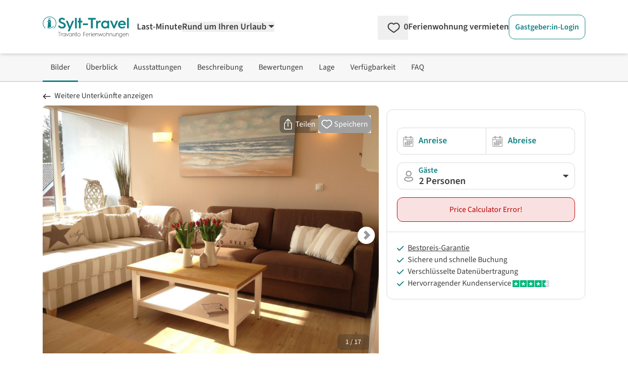

--- FILE ---
content_type: text/html;charset=utf-8
request_url: https://www.sylt-travel.de/ferienwohnungen/tinnum/1017861/schiff-ahoi-appartement-17.php
body_size: 232386
content:
<!DOCTYPE html><html  lang="de" data-capo=""><head><meta charset="utf-8">
<meta name="viewport" content="width=device-width, initial-scale=1.0">
<title>Schiff Ahoi - Appartement 17 - Tinnum</title>
<script>
  <!-- Google Tag Manager -->
  (function(w,d,s,l,i){
      w[l]=w[l]||[];
      w[l].push({'gtm.start':new Date().getTime(),event:'gtm.js'});
      var f=d.getElementsByTagName(s)[0],j=d.createElement(s),dl=l!='dataLayer'?'&l='+l:'';
      j.async=true;
      j.src='https://www.googletagmanager.com/gtm.js?id='+i+dl;
      f.parentNode.insertBefore(j,f);
  })(window,document,'script','dataLayer','GTM-5FXF6X');
  <!-- End Google Tag Manager -->
</script>
<script>
  (function(storage_key, experiments) {
    let choices = JSON.parse(localStorage.getItem(storage_key)) || {}
    choices = Object.fromEntries(Object.entries(experiments).map(([key, variants]) => {
      const choice = choices[key] || variants[Math.floor(Math.random() * variants.length)]
      return [key, choice]
    }))
    localStorage.setItem(storage_key, JSON.stringify(choices))
    dataLayer.push({abtest: choices});
  })('ABTest', {});
</script>
<script async src="https://pagead2.googlesyndication.com/pagead/js/adsbygoogle.js?client=ca-pub-6443769722344913" crossorigin="anonymous"></script>
<style>*,::backdrop,:after,:before{--tw-border-spacing-x:0;--tw-border-spacing-y:0;--tw-translate-x:0;--tw-translate-y:0;--tw-rotate:0;--tw-skew-x:0;--tw-skew-y:0;--tw-scale-x:1;--tw-scale-y:1;--tw-pan-x: ;--tw-pan-y: ;--tw-pinch-zoom: ;--tw-scroll-snap-strictness:proximity;--tw-gradient-from-position: ;--tw-gradient-via-position: ;--tw-gradient-to-position: ;--tw-ordinal: ;--tw-slashed-zero: ;--tw-numeric-figure: ;--tw-numeric-spacing: ;--tw-numeric-fraction: ;--tw-ring-inset: ;--tw-ring-offset-width:0px;--tw-ring-offset-color:#fff;--tw-ring-color:#3b82f680;--tw-ring-offset-shadow:0 0 #0000;--tw-ring-shadow:0 0 #0000;--tw-shadow:0 0 #0000;--tw-shadow-colored:0 0 #0000;--tw-blur: ;--tw-brightness: ;--tw-contrast: ;--tw-grayscale: ;--tw-hue-rotate: ;--tw-invert: ;--tw-saturate: ;--tw-sepia: ;--tw-drop-shadow: ;--tw-backdrop-blur: ;--tw-backdrop-brightness: ;--tw-backdrop-contrast: ;--tw-backdrop-grayscale: ;--tw-backdrop-hue-rotate: ;--tw-backdrop-invert: ;--tw-backdrop-opacity: ;--tw-backdrop-saturate: ;--tw-backdrop-sepia: ;--tw-contain-size: ;--tw-contain-layout: ;--tw-contain-paint: ;--tw-contain-style: }/*! tailwindcss v3.4.17 | MIT License | https://tailwindcss.com*/*,:after,:before{border:0 solid;box-sizing:border-box}:after,:before{--tw-content:""}:host,html{line-height:1.5;-webkit-text-size-adjust:100%;font-family:SourceSans,Helvetica,Arial,sans-serif;font-feature-settings:normal;font-variation-settings:normal;tab-size:4;-webkit-tap-highlight-color:transparent}body{line-height:inherit;margin:0}hr{border-top-width:1px;color:inherit;height:0}abbr:where([title]){-webkit-text-decoration:underline dotted;text-decoration:underline dotted}h1,h2,h3,h4,h5,h6{font-size:inherit;font-weight:inherit}a{color:inherit;text-decoration:inherit}b,strong{font-weight:bolder}code,kbd,pre,samp{font-family:ui-monospace,SFMono-Regular,Menlo,Monaco,Consolas,Liberation Mono,Courier New,monospace;font-feature-settings:normal;font-size:1em;font-variation-settings:normal}small{font-size:80%}sub,sup{font-size:75%;line-height:0;position:relative;vertical-align:initial}sub{bottom:-.25em}sup{top:-.5em}table{border-collapse:collapse;border-color:inherit;text-indent:0}button,input,optgroup,select,textarea{color:inherit;font-family:inherit;font-feature-settings:inherit;font-size:100%;font-variation-settings:inherit;font-weight:inherit;letter-spacing:inherit;line-height:inherit;margin:0;padding:0}button,select{text-transform:none}button,input:where([type=button]),input:where([type=reset]),input:where([type=submit]){-webkit-appearance:button;background-color:initial;background-image:none}:-moz-focusring{outline:auto}:-moz-ui-invalid{box-shadow:none}progress{vertical-align:initial}::-webkit-inner-spin-button,::-webkit-outer-spin-button{height:auto}[type=search]{-webkit-appearance:textfield;outline-offset:-2px}::-webkit-search-decoration{-webkit-appearance:none}::-webkit-file-upload-button{-webkit-appearance:button;font:inherit}summary{display:list-item}blockquote,dd,dl,figure,h1,h2,h3,h4,h5,h6,hr,p,pre{margin:0}fieldset{margin:0}fieldset,legend{padding:0}menu,ol,ul{list-style:none;margin:0;padding:0}dialog{padding:0}textarea{resize:vertical}input::placeholder,textarea::placeholder{color:#9ca3af;opacity:1}[role=button],button{cursor:pointer}:disabled{cursor:default}audio,canvas,embed,iframe,img,object,svg,video{display:block;vertical-align:middle}img,video{height:auto;max-width:100%}[hidden]:where(:not([hidden=until-found])){display:none}[multiple],[type=date],[type=datetime-local],[type=email],[type=month],[type=number],[type=password],[type=search],[type=tel],[type=text],[type=time],[type=url],[type=week],input:where(:not([type])),select,textarea{appearance:none;background-color:#fff;border-color:#6b7280;border-radius:0;border-width:1px;font-size:1rem;line-height:1.5rem;padding:.5rem .75rem;--tw-shadow:0 0 #0000}[multiple]:focus,[type=date]:focus,[type=datetime-local]:focus,[type=email]:focus,[type=month]:focus,[type=number]:focus,[type=password]:focus,[type=search]:focus,[type=tel]:focus,[type=text]:focus,[type=time]:focus,[type=url]:focus,[type=week]:focus,input:where(:not([type])):focus,select:focus,textarea:focus{outline:2px solid #0000;outline-offset:2px;--tw-ring-inset:var(--tw-empty,/*!*/ /*!*/);--tw-ring-offset-width:0px;--tw-ring-offset-color:#fff;--tw-ring-color:#2563eb;--tw-ring-offset-shadow:var(--tw-ring-inset) 0 0 0 var(--tw-ring-offset-width) var(--tw-ring-offset-color);--tw-ring-shadow:var(--tw-ring-inset) 0 0 0 calc(1px + var(--tw-ring-offset-width)) var(--tw-ring-color);border-color:#2563eb;box-shadow:var(--tw-ring-offset-shadow),var(--tw-ring-shadow),var(--tw-shadow)}input::placeholder,textarea::placeholder{color:#6b7280;opacity:1}::-webkit-datetime-edit-fields-wrapper{padding:0}::-webkit-date-and-time-value{min-height:1.5em;text-align:inherit}::-webkit-datetime-edit{display:inline-flex}::-webkit-datetime-edit,::-webkit-datetime-edit-day-field,::-webkit-datetime-edit-hour-field,::-webkit-datetime-edit-meridiem-field,::-webkit-datetime-edit-millisecond-field,::-webkit-datetime-edit-minute-field,::-webkit-datetime-edit-month-field,::-webkit-datetime-edit-second-field,::-webkit-datetime-edit-year-field{padding-bottom:0;padding-top:0}select{background-image:url("data:image/svg+xml;charset=utf-8,%3Csvg xmlns='http://www.w3.org/2000/svg' fill='none' viewBox='0 0 20 20'%3E%3Cpath stroke='%236b7280' stroke-linecap='round' stroke-linejoin='round' stroke-width='1.5' d='m6 8 4 4 4-4'/%3E%3C/svg%3E");background-position:right .5rem center;background-repeat:no-repeat;background-size:1.5em 1.5em;padding-right:2.5rem;-webkit-print-color-adjust:exact;print-color-adjust:exact}[multiple],[size]:where(select:not([size="1"])){background-image:none;background-position:0 0;background-repeat:unset;background-size:initial;padding-right:.75rem;-webkit-print-color-adjust:unset;print-color-adjust:unset}[type=checkbox],[type=radio]{appearance:none;background-color:#fff;background-origin:border-box;border-color:#6b7280;border-width:1px;color:#2563eb;display:inline-block;flex-shrink:0;height:1rem;padding:0;-webkit-print-color-adjust:exact;print-color-adjust:exact;-webkit-user-select:none;user-select:none;vertical-align:middle;width:1rem;--tw-shadow:0 0 #0000}[type=checkbox]{border-radius:0}[type=radio]{border-radius:100%}[type=checkbox]:focus,[type=radio]:focus{outline:2px solid #0000;outline-offset:2px;--tw-ring-inset:var(--tw-empty,/*!*/ /*!*/);--tw-ring-offset-width:2px;--tw-ring-offset-color:#fff;--tw-ring-color:#2563eb;--tw-ring-offset-shadow:var(--tw-ring-inset) 0 0 0 var(--tw-ring-offset-width) var(--tw-ring-offset-color);--tw-ring-shadow:var(--tw-ring-inset) 0 0 0 calc(2px + var(--tw-ring-offset-width)) var(--tw-ring-color);box-shadow:var(--tw-ring-offset-shadow),var(--tw-ring-shadow),var(--tw-shadow)}[type=checkbox]:checked,[type=radio]:checked{background-color:currentColor;background-position:50%;background-repeat:no-repeat;background-size:100% 100%;border-color:#0000}[type=checkbox]:checked{background-image:url("data:image/svg+xml;charset=utf-8,%3Csvg xmlns='http://www.w3.org/2000/svg' fill='%23fff' viewBox='0 0 16 16'%3E%3Cpath d='M12.207 4.793a1 1 0 0 1 0 1.414l-5 5a1 1 0 0 1-1.414 0l-2-2a1 1 0 0 1 1.414-1.414L6.5 9.086l4.293-4.293a1 1 0 0 1 1.414 0'/%3E%3C/svg%3E")}@media (forced-colors:active) {[type=checkbox]:checked{appearance:auto}}[type=radio]:checked{background-image:url("data:image/svg+xml;charset=utf-8,%3Csvg xmlns='http://www.w3.org/2000/svg' fill='%23fff' viewBox='0 0 16 16'%3E%3Ccircle cx='8' cy='8' r='3'/%3E%3C/svg%3E")}@media (forced-colors:active) {[type=radio]:checked{appearance:auto}}[type=checkbox]:checked:focus,[type=checkbox]:checked:hover,[type=checkbox]:indeterminate,[type=radio]:checked:focus,[type=radio]:checked:hover{background-color:currentColor;border-color:#0000}[type=checkbox]:indeterminate{background-image:url("data:image/svg+xml;charset=utf-8,%3Csvg xmlns='http://www.w3.org/2000/svg' fill='none' viewBox='0 0 16 16'%3E%3Cpath stroke='%23fff' stroke-linecap='round' stroke-linejoin='round' stroke-width='2' d='M4 8h8'/%3E%3C/svg%3E");background-position:50%;background-repeat:no-repeat;background-size:100% 100%}@media (forced-colors:active) {[type=checkbox]:indeterminate{appearance:auto}}[type=checkbox]:indeterminate:focus,[type=checkbox]:indeterminate:hover{background-color:currentColor;border-color:#0000}[type=file]{background:unset;border-color:inherit;border-radius:0;border-width:0;font-size:unset;line-height:inherit;padding:0}[type=file]:focus{outline:1px solid ButtonText;outline:1px auto -webkit-focus-ring-color}.container{width:100%}@media (min-width:480px){.container{max-width:480px}}@media (min-width:768px){.container{max-width:768px}}@media (min-width:976px){.container{max-width:976px}}@media (min-width:1154px){.container{max-width:1154px}}@media (min-width:1300px){.container{max-width:1300px}}@media (min-width:1709px){.container{max-width:1709px}}.pointer-events-none{pointer-events:none}.pointer-events-auto{pointer-events:auto}.visible{visibility:visible}.invisible{visibility:hidden}.collapse{visibility:collapse}.static{position:static}.fixed{position:fixed}.absolute{position:absolute}.relative{position:relative}.sticky{position:sticky}.inset-0{inset:0}.inset-x-0{left:0;right:0}.inset-y-0{bottom:0;top:0}.-bottom-\[18px\]{bottom:-18px}.-left-\[2px\]{left:-2px}.-right-0\.5{right:-.125rem}.-top-10{top:-2.5rem}.bottom-0{bottom:0}.bottom-6{bottom:1.5rem}.bottom-9{bottom:2.25rem}.bottom-\[-20px\]{bottom:-20px}.bottom-\[3rem\]{bottom:3rem}.left-0{left:0}.left-11{left:2.75rem}.left-2\/4,.left-\[50\%\]{left:50%}.left-\[70px\]{left:70px}.left-\[calc\(50\%-4px\)\]{left:calc(50% - 4px)}.right-0{right:0}.right-2{right:.5rem}.right-4{right:1rem}.top-0{top:0}.top-1{top:.25rem}.top-3{top:.75rem}.top-4{top:1rem}.top-6{top:1.5rem}.top-\[-10px\]{top:-10px}.top-\[-15px\]{top:-15px}.top-\[65px\]{top:65px}.top-full{top:100%}.z-0{z-index:0}.z-10{z-index:10}.z-20{z-index:20}.z-30{z-index:30}.z-40{z-index:40}.z-50{z-index:50}.z-\[-1\]{z-index:-1}.z-\[1000\]{z-index:1000}.z-\[1001\]{z-index:1001}.z-\[1002\]{z-index:1002}.z-\[10\]{z-index:10}.z-\[11\]{z-index:11}.z-\[1\]{z-index:1}.z-\[999\]{z-index:999}.order-1{order:1}.order-2{order:2}.col-span-1{grid-column:span 1/span 1}.col-span-12{grid-column:span 12/span 12}.col-span-2{grid-column:span 2/span 2}.col-span-3{grid-column:span 3/span 3}.col-span-4{grid-column:span 4/span 4}.col-span-6{grid-column:span 6/span 6}.float-right{float:right}.float-left{float:left}.-m-2{margin:-.5rem}.m-0{margin:0}.m-1{margin:.25rem}.m-4{margin:1rem}.m-5{margin:1.25rem}.-mx-2{margin-left:-.5rem;margin-right:-.5rem}.-mx-8{margin-left:-2rem;margin-right:-2rem}.-my-1{margin-bottom:-.25rem;margin-top:-.25rem}.-my-2{margin-bottom:-.5rem;margin-top:-.5rem}.-my-\[5px\]{margin-bottom:-5px;margin-top:-5px}.mx-1{margin-left:.25rem;margin-right:.25rem}.mx-5{margin-left:1.25rem;margin-right:1.25rem}.mx-\[-10px\]{margin-left:-10px;margin-right:-10px}.mx-auto{margin-left:auto;margin-right:auto}.my-4{margin-bottom:1rem;margin-top:1rem}.my-\[10px\]{margin-bottom:10px;margin-top:10px}.-mb-1{margin-bottom:-.25rem}.-mb-\[3px\]{margin-bottom:-3px}.-ml-\[14px\]{margin-left:-14px}.-ml-\[21px\]{margin-left:-21px}.-ml-\[3px\]{margin-left:-3px}.-ml-\[5px\]{margin-left:-5px}.-mr-2{margin-right:-.5rem}.-mt-1{margin-top:-.25rem}.-mt-2{margin-top:-.5rem}.-mt-3{margin-top:-.75rem}.-mt-5{margin-top:-1.25rem}.-mt-\[1\.6rem\]{margin-top:-1.6rem}.-mt-\[20px\]{margin-top:-20px}.-mt-\[3px\]{margin-top:-3px}.-mt-\[5px\]{margin-top:-5px}.-mt-\[6px\]{margin-top:-6px}.mb-0{margin-bottom:0}.mb-1{margin-bottom:.25rem}.mb-10{margin-bottom:2.5rem}.mb-12{margin-bottom:3rem}.mb-2{margin-bottom:.5rem}.mb-2\.5{margin-bottom:.625rem}.mb-3{margin-bottom:.75rem}.mb-4{margin-bottom:1rem}.mb-5{margin-bottom:1.25rem}.mb-6{margin-bottom:1.5rem}.mb-7{margin-bottom:1.75rem}.mb-8{margin-bottom:2rem}.mb-\[0\.3rem\]{margin-bottom:.3rem}.ml-1{margin-left:.25rem}.ml-1\.5{margin-left:.375rem}.ml-11{margin-left:2.75rem}.ml-2{margin-left:.5rem}.ml-3{margin-left:.75rem}.ml-4{margin-left:1rem}.ml-5{margin-left:1.25rem}.ml-6{margin-left:1.5rem}.ml-auto{margin-left:auto}.mr-0\.5{margin-right:.125rem}.mr-1{margin-right:.25rem}.mr-1\.5{margin-right:.375rem}.mr-2{margin-right:.5rem}.mr-3{margin-right:.75rem}.mr-5{margin-right:1.25rem}.mr-6{margin-right:1.5rem}.mr-\[2\.45rem\]{margin-right:2.45rem}.mt-0{margin-top:0}.mt-0\.5{margin-top:.125rem}.mt-1{margin-top:.25rem}.mt-1\.5{margin-top:.375rem}.mt-10{margin-top:2.5rem}.mt-11{margin-top:2.75rem}.mt-12{margin-top:3rem}.mt-2{margin-top:.5rem}.mt-3{margin-top:.75rem}.mt-4{margin-top:1rem}.mt-5{margin-top:1.25rem}.mt-6{margin-top:1.5rem}.mt-7{margin-top:1.75rem}.mt-8{margin-top:2rem}.mt-\[0\.35rem\]{margin-top:.35rem}.mt-\[29px\]{margin-top:29px}.mt-\[50px\]{margin-top:50px}.line-clamp-1{-webkit-line-clamp:1}.line-clamp-1,.line-clamp-2{display:-webkit-box;overflow:hidden;-webkit-box-orient:vertical}.line-clamp-2{-webkit-line-clamp:2}.line-clamp-4{display:-webkit-box;overflow:hidden;-webkit-box-orient:vertical;-webkit-line-clamp:4}.block{display:block}.inline-block{display:inline-block}.inline{display:inline}.flex{display:flex}.inline-flex{display:inline-flex}.table{display:table}.grid{display:grid}.inline-grid{display:inline-grid}.contents{display:contents}.hidden{display:none}.aspect-1\/1,.aspect-\[1\/1\]{aspect-ratio:1/1}.aspect-\[16\/10\]{aspect-ratio:16/10}.aspect-\[16\/9\]{aspect-ratio:16/9}.aspect-\[24\/52\]{aspect-ratio:24/52}.h-0{height:0}.h-16{height:4rem}.h-\[0\.75rem\]{height:.75rem}.h-\[0\.875rem\]{height:.875rem}.h-\[0\.8rem\]{height:.8rem}.h-\[1\.125rem\]{height:1.125rem}.h-\[1\.1rem\]{height:1.1rem}.h-\[1\.25rem\]{height:1.25rem}.h-\[1\.35rem\]{height:1.35rem}.h-\[1\.5rem\]{height:1.5rem}.h-\[1\.6rem\]{height:1.6rem}.h-\[100dvh\]{height:100dvh}.h-\[10px\]{height:10px}.h-\[145px\]{height:145px}.h-\[16px\]{height:16px}.h-\[17px\]{height:17px}.h-\[18px\]{height:18px}.h-\[19px\]{height:19px}.h-\[1px\]{height:1px}.h-\[1rem\]{height:1rem}.h-\[200px\]{height:200px}.h-\[20px\]{height:20px}.h-\[22px\]{height:22px}.h-\[24px\]{height:24px}.h-\[28px\]{height:28px}.h-\[3\.8rem\]{height:3.8rem}.h-\[30px\]{height:30px}.h-\[310px\]{height:310px}.h-\[32px\]{height:32px}.h-\[34px\]{height:34px}.h-\[3rem\]{height:3rem}.h-\[40px\]{height:40px}.h-\[42px\]{height:42px}.h-\[46px\]{height:46px}.h-\[50px\]{height:50px}.h-\[51\.59px\]{height:51.59px}.h-\[55px\]{height:55px}.h-\[78px\]{height:78px}.h-\[8px\]{height:8px}.h-auto{height:auto}.h-full{height:100%}.max-h-\[138px\]{max-height:138px}.max-h-\[310px\]{max-height:310px}.max-h-\[35px\]{max-height:35px}.max-h-full{max-height:100%}.min-h-\[108px\]{min-height:108px}.min-h-\[10px\]{min-height:10px}.min-h-\[130px\]{min-height:130px}.min-h-\[140px\]{min-height:140px}.min-h-\[150px\]{min-height:150px}.min-h-\[230px\]{min-height:230px}.min-h-\[24px\]{min-height:24px}.min-h-\[26px\]{min-height:26px}.min-h-\[2em\]{min-height:2em}.min-h-\[30px\]{min-height:30px}.min-h-\[310px\]{min-height:310px}.min-h-\[365px\]{min-height:365px}.min-h-\[46px\]{min-height:46px}.min-h-\[50px\]{min-height:50px}.min-h-\[67px\]{min-height:67px}.min-h-\[70px\]{min-height:70px}.min-h-full{min-height:100%}.min-h-screen{min-height:100vh}.w-1\/2{width:50%}.w-1\/3{width:33.333333%}.w-16{width:4rem}.w-2\/3{width:66.666667%}.w-2\/4{width:50%}.w-3\/4{width:75%}.w-5{width:1.25rem}.w-5\/6{width:83.333333%}.w-6\/12{width:50%}.w-\[0\.8rem\]{width:.8rem}.w-\[100dvw\]{width:100dvw}.w-\[100px\]{width:100px}.w-\[10px\]{width:10px}.w-\[110px\]{width:110px}.w-\[120px\]{width:120px}.w-\[125px\]{width:125px}.w-\[16px\]{width:16px}.w-\[170px\]{width:170px}.w-\[17px\]{width:17px}.w-\[180px\]{width:180px}.w-\[18px\]{width:18px}.w-\[19\.7\%\]{width:19.7%}.w-\[20px\]{width:20px}.w-\[210px\]{width:210px}.w-\[22\%\]{width:22%}.w-\[220px\]{width:220px}.w-\[24px\]{width:24px}.w-\[250px\]{width:250px}.w-\[275px\]{width:275px}.w-\[295px\]{width:295px}.w-\[30px\]{width:30px}.w-\[340px\]{width:340px}.w-\[34px\]{width:34px}.w-\[350px\]{width:350px}.w-\[37px\]{width:37px}.w-\[400px\]{width:400px}.w-\[40px\]{width:40px}.w-\[46px\]{width:46px}.w-\[50\%\]{width:50%}.w-\[50px\]{width:50px}.w-\[54px\]{width:54px}.w-\[620px\]{width:620px}.w-\[628px\]{width:628px}.w-\[65px\]{width:65px}.w-\[68\.125rem\]{width:68.125rem}.w-\[70\%\]{width:70%}.w-\[70px\]{width:70px}.w-\[75\%\]{width:75%}.w-\[77\.3\%\]{width:77.3%}.w-\[78px\]{width:78px}.w-\[8\%\]{width:8%}.w-\[80\%\]{width:80%}.w-\[80px\]{width:80px}.w-\[8px\]{width:8px}.w-\[92\%\]{width:92%}.w-\[928px\]{width:928px}.w-\[calc\(100\%\+4px\)\]{width:calc(100% + 4px)}.w-auto{width:auto}.w-full{width:100%}.w-screen{width:100vw}.min-w-\[100px\]{min-width:100px}.min-w-\[155px\]{min-width:155px}.min-w-\[160px\]{min-width:160px}.min-w-\[200px\]{min-width:200px}.min-w-\[26px\]{min-width:26px}.min-w-\[35px\]{min-width:35px}.min-w-\[42px\]{min-width:42px}.min-w-\[50px\]{min-width:50px}.min-w-\[60px\]{min-width:60px}.max-w-2xl{max-width:42rem}.max-w-6xl{max-width:72rem}.max-w-\[100px\]{max-width:100px}.max-w-\[120px\]{max-width:120px}.max-w-\[150px\]{max-width:150px}.max-w-\[175px\]{max-width:175px}.max-w-\[180px\]{max-width:180px}.max-w-\[190px\]{max-width:190px}.max-w-\[200px\]{max-width:200px}.max-w-\[250px\]{max-width:250px}.max-w-\[280px\]{max-width:280px}.max-w-\[300px\]{max-width:300px}.max-w-\[320px\]{max-width:320px}.max-w-\[800px\]{max-width:800px}.max-w-full{max-width:100%}.flex-1{flex:1 1 0%}.flex-none{flex:none}.flex-shrink-0,.shrink-0{flex-shrink:0}.flex-grow,.grow{flex-grow:1}.grow-0{flex-grow:0}.basis-0{flex-basis:0px}.border-separate{border-collapse:initial}.origin-\[0\]{transform-origin:0}.-translate-y-1{--tw-translate-y:-0.25rem}.-translate-y-1,.-translate-y-2\.5{transform:translate(var(--tw-translate-x),var(--tw-translate-y)) rotate(var(--tw-rotate)) skewX(var(--tw-skew-x)) skewY(var(--tw-skew-y)) scaleX(var(--tw-scale-x)) scaleY(var(--tw-scale-y))}.-translate-y-2\.5{--tw-translate-y:-0.625rem}.-translate-y-3\.5{--tw-translate-y:-0.875rem}.-translate-y-3\.5,.translate-y-0{transform:translate(var(--tw-translate-x),var(--tw-translate-y)) rotate(var(--tw-rotate)) skewX(var(--tw-skew-x)) skewY(var(--tw-skew-y)) scaleX(var(--tw-scale-x)) scaleY(var(--tw-scale-y))}.translate-y-0{--tw-translate-y:0px}.rotate-180{--tw-rotate:180deg}.rotate-180,.rotate-270{transform:translate(var(--tw-translate-x),var(--tw-translate-y)) rotate(var(--tw-rotate)) skewX(var(--tw-skew-x)) skewY(var(--tw-skew-y)) scaleX(var(--tw-scale-x)) scaleY(var(--tw-scale-y))}.rotate-270{--tw-rotate:270deg}.rotate-45{--tw-rotate:45deg}.rotate-45,.rotate-90{transform:translate(var(--tw-translate-x),var(--tw-translate-y)) rotate(var(--tw-rotate)) skewX(var(--tw-skew-x)) skewY(var(--tw-skew-y)) scaleX(var(--tw-scale-x)) scaleY(var(--tw-scale-y))}.rotate-90{--tw-rotate:90deg}.rotate-\[-135deg\]{--tw-rotate:-135deg}.rotate-\[-135deg\],.rotate-\[225deg\]{transform:translate(var(--tw-translate-x),var(--tw-translate-y)) rotate(var(--tw-rotate)) skewX(var(--tw-skew-x)) skewY(var(--tw-skew-y)) scaleX(var(--tw-scale-x)) scaleY(var(--tw-scale-y))}.rotate-\[225deg\]{--tw-rotate:225deg}.scale-100{--tw-scale-x:1;--tw-scale-y:1}.scale-100,.scale-\[75\%\]{transform:translate(var(--tw-translate-x),var(--tw-translate-y)) rotate(var(--tw-rotate)) skewX(var(--tw-skew-x)) skewY(var(--tw-skew-y)) scaleX(var(--tw-scale-x)) scaleY(var(--tw-scale-y))}.scale-\[75\%\]{--tw-scale-x:75%;--tw-scale-y:75%}.scale-\[85\%\]{--tw-scale-x:85%;--tw-scale-y:85%}.scale-\[85\%\],.transform{transform:translate(var(--tw-translate-x),var(--tw-translate-y)) rotate(var(--tw-rotate)) skewX(var(--tw-skew-x)) skewY(var(--tw-skew-y)) scaleX(var(--tw-scale-x)) scaleY(var(--tw-scale-y))}.animate-\[fadeIn_0\.5s_linear\]{animation:fadeIn .5s linear}@keyframes pulse{50%{opacity:.5}}.animate-pulse{animation:pulse 2s cubic-bezier(.4,0,.6,1) infinite}@keyframes spin{to{transform:rotate(1turn)}}.animate-spin{animation:spin 1s linear infinite}.cursor-default{cursor:default}.cursor-no-drop{cursor:no-drop}.cursor-pointer{cursor:pointer}.cursor-zoom-in{cursor:zoom-in}.touch-manipulation{touch-action:manipulation}.select-none{-webkit-user-select:none;user-select:none}.resize{resize:both}.list-outside{list-style-position:outside}.list-decimal{list-style-type:decimal}.list-disc{list-style-type:disc}.columns-2{column-count:2}.auto-cols-max{grid-auto-columns:max-content}.grid-flow-col{grid-auto-flow:column}.grid-cols-1{grid-template-columns:repeat(1,minmax(0,1fr))}.grid-cols-12{grid-template-columns:repeat(12,minmax(0,1fr))}.grid-cols-2{grid-template-columns:repeat(2,minmax(0,1fr))}.grid-cols-3{grid-template-columns:repeat(3,minmax(0,1fr))}.grid-cols-4{grid-template-columns:repeat(4,minmax(0,1fr))}.grid-cols-5{grid-template-columns:repeat(5,minmax(0,1fr))}.grid-cols-7{grid-template-columns:repeat(7,minmax(0,1fr))}.grid-cols-8{grid-template-columns:repeat(8,minmax(0,1fr))}.grid-cols-\[2fr_1fr\]{grid-template-columns:2fr 1fr}.flex-row{flex-direction:row}.flex-row-reverse{flex-direction:row-reverse}.flex-col{flex-direction:column}.flex-wrap{flex-wrap:wrap}.flex-nowrap{flex-wrap:nowrap}.place-content-center{place-content:center}.place-content-end{place-content:end}.place-content-between{place-content:space-between}.place-items-center{place-items:center}.content-center{align-content:center}.content-end{align-content:flex-end}.items-start{align-items:flex-start}.items-end{align-items:flex-end}.items-center{align-items:center}.items-stretch{align-items:stretch}.justify-start{justify-content:flex-start}.justify-end{justify-content:flex-end}.justify-center{justify-content:center}.justify-between{justify-content:space-between}.justify-around{justify-content:space-around}.justify-items-start{justify-items:start}.justify-items-center{justify-items:center}.gap-1{gap:.25rem}.gap-12{gap:3rem}.gap-2{gap:.5rem}.gap-3{gap:.75rem}.gap-4{gap:1rem}.gap-5{gap:1.25rem}.gap-6{gap:1.5rem}.gap-8{gap:2rem}.gap-x-1{column-gap:.25rem}.gap-x-10{column-gap:2.5rem}.gap-x-12{column-gap:3rem}.gap-x-16{column-gap:4rem}.gap-x-2{column-gap:.5rem}.gap-x-3{column-gap:.75rem}.gap-x-4{column-gap:1rem}.gap-x-5{column-gap:1.25rem}.gap-x-\[18px\]{column-gap:18px}.gap-y-0{row-gap:0}.gap-y-1{row-gap:.25rem}.gap-y-10{row-gap:2.5rem}.gap-y-12{row-gap:3rem}.gap-y-2{row-gap:.5rem}.gap-y-3{row-gap:.75rem}.gap-y-4{row-gap:1rem}.gap-y-5{row-gap:1.25rem}.gap-y-8{row-gap:2rem}.gap-y-\[1px\]{row-gap:1px}.space-x-1>:not([hidden])~:not([hidden]){--tw-space-x-reverse:0;margin-left:calc(.25rem*(1 - var(--tw-space-x-reverse)));margin-right:calc(.25rem*var(--tw-space-x-reverse))}.space-y-12>:not([hidden])~:not([hidden]){--tw-space-y-reverse:0;margin-bottom:calc(3rem*var(--tw-space-y-reverse));margin-top:calc(3rem*(1 - var(--tw-space-y-reverse)))}.place-self-end{place-self:end}.self-end{align-self:flex-end}.justify-self-end{justify-self:end}.overflow-auto{overflow:auto}.overflow-hidden{overflow:hidden}.overflow-y-auto{overflow-y:auto}.overflow-x-scroll{overflow-x:scroll}.truncate{overflow:hidden;text-overflow:ellipsis;white-space:nowrap}.hyphens-auto{hyphens:auto}.whitespace-nowrap{white-space:nowrap}.whitespace-pre-wrap{white-space:pre-wrap}.text-nowrap{text-wrap:nowrap}.break-words{overflow-wrap:break-word}.break-all{word-break:break-all}.rounded{border-radius:.25rem}.rounded-2xl{border-radius:1rem}.rounded-\[1\.3rem\]{border-radius:1.3rem}.rounded-full{border-radius:9999px}.rounded-lg{border-radius:.5rem}.rounded-md{border-radius:.375rem}.rounded-xl{border-radius:.75rem}.rounded-b-lg{border-bottom-left-radius:.5rem;border-bottom-right-radius:.5rem}.rounded-b-xl{border-bottom-left-radius:.75rem;border-bottom-right-radius:.75rem}.rounded-l-none{border-bottom-left-radius:0;border-top-left-radius:0}.rounded-l-xl{border-bottom-left-radius:.75rem;border-top-left-radius:.75rem}.rounded-r-none{border-bottom-right-radius:0;border-top-right-radius:0}.rounded-r-xl{border-bottom-right-radius:.75rem;border-top-right-radius:.75rem}.rounded-t-full{border-top-left-radius:9999px;border-top-right-radius:9999px}.rounded-t-none{border-top-left-radius:0;border-top-right-radius:0}.rounded-t-xl{border-top-right-radius:.75rem}.rounded-t-xl,.rounded-tl-xl{border-top-left-radius:.75rem}.border{border-width:1px}.border-0{border-width:0}.border-2{border-width:2px}.border-4{border-width:4px}.border-\[15px\]{border-width:15px}.border-\[5px\]{border-width:5px}.border-x{border-left-width:1px;border-right-width:1px}.border-b{border-bottom-width:1px}.border-b-2{border-bottom-width:2px}.border-l{border-left-width:1px}.border-r{border-right-width:1px}.border-r-2{border-right-width:2px}.border-t{border-top-width:1px}.border-t-2{border-top-width:2px}.border-solid{border-style:solid}.border-none{border-style:none}.border-cta-500{--tw-border-opacity:1;border-color:rgb(229 36 36/var(--tw-border-opacity,1))}.border-cta-700{--tw-border-opacity:1;border-color:rgb(187 2 2/var(--tw-border-opacity,1))}.border-green-500{--tw-border-opacity:1;border-color:rgb(36 132 36/var(--tw-border-opacity,1))}.border-neutral-100{--tw-border-opacity:1;border-color:rgb(228 228 228/var(--tw-border-opacity,1))}.border-neutral-200{--tw-border-opacity:1;border-color:rgb(217 217 217/var(--tw-border-opacity,1))}.border-neutral-300{--tw-border-opacity:1;border-color:rgb(204 204 204/var(--tw-border-opacity,1))}.border-neutral-400{--tw-border-opacity:1;border-color:rgb(172 172 172/var(--tw-border-opacity,1))}.border-neutral-50{--tw-border-opacity:1;border-color:rgb(247 247 247/var(--tw-border-opacity,1))}.border-neutral-500{--tw-border-opacity:1;border-color:rgb(148 148 148/var(--tw-border-opacity,1))}.border-neutral-600{--tw-border-opacity:1;border-color:rgb(104 104 104/var(--tw-border-opacity,1))}.border-neutral-800{--tw-border-opacity:1;border-color:rgb(60 60 60/var(--tw-border-opacity,1))}.border-petrol-100{--tw-border-opacity:1;border-color:rgb(160 229 231/var(--tw-border-opacity,1))}.border-petrol-500{--tw-border-opacity:1;border-color:rgb(19 130 133/var(--tw-border-opacity,1))}.border-petrol-500\/100{border-color:#138285}.border-petrol-900\/100{border-color:#1c6164}.border-transparent{border-color:#0000}.border-b-neutral-100{--tw-border-opacity:1;border-bottom-color:rgb(228 228 228/var(--tw-border-opacity,1))}.border-b-petrol-500{--tw-border-opacity:1;border-bottom-color:rgb(19 130 133/var(--tw-border-opacity,1))}.border-b-white{--tw-border-opacity:1;border-bottom-color:rgb(255 255 255/var(--tw-border-opacity,1))}.border-l-neutral-500{--tw-border-opacity:1;border-left-color:rgb(148 148 148/var(--tw-border-opacity,1))}.border-l-transparent{border-left-color:#0000}.border-r-neutral-500{--tw-border-opacity:1;border-right-color:rgb(148 148 148/var(--tw-border-opacity,1))}.border-r-white{--tw-border-opacity:1;border-right-color:rgb(255 255 255/var(--tw-border-opacity,1))}.border-t-neutral-800{--tw-border-opacity:1;border-top-color:rgb(60 60 60/var(--tw-border-opacity,1))}.border-t-neutral-900{--tw-border-opacity:1;border-top-color:rgb(42 42 42/var(--tw-border-opacity,1))}.border-t-transparent{border-top-color:#0000}.bg-cta-50{--tw-bg-opacity:1;background-color:rgb(250 225 225/var(--tw-bg-opacity,1))}.bg-cta-500{--tw-bg-opacity:1;background-color:rgb(229 36 36/var(--tw-bg-opacity,1))}.bg-cta-700{--tw-bg-opacity:1;background-color:rgb(187 2 2/var(--tw-bg-opacity,1))}.bg-green-100{--tw-bg-opacity:1;background-color:rgb(175 225 159/var(--tw-bg-opacity,1))}.bg-green-50{--tw-bg-opacity:1;background-color:rgb(242 255 248/var(--tw-bg-opacity,1))}.bg-green-500{--tw-bg-opacity:1;background-color:rgb(36 132 36/var(--tw-bg-opacity,1))}.bg-green-800{--tw-bg-opacity:1;background-color:rgb(30 126 52/var(--tw-bg-opacity,1))}.bg-neutral-100{--tw-bg-opacity:1;background-color:rgb(228 228 228/var(--tw-bg-opacity,1))}.bg-neutral-200{--tw-bg-opacity:1;background-color:rgb(217 217 217/var(--tw-bg-opacity,1))}.bg-neutral-25{--tw-bg-opacity:1;background-color:rgb(244 244 244/var(--tw-bg-opacity,1))}.bg-neutral-50{--tw-bg-opacity:1;background-color:rgb(247 247 247/var(--tw-bg-opacity,1))}.bg-neutral-600{--tw-bg-opacity:1;background-color:rgb(104 104 104/var(--tw-bg-opacity,1))}.bg-neutral-800{--tw-bg-opacity:1;background-color:rgb(60 60 60/var(--tw-bg-opacity,1))}.bg-neutral-800\/95{background-color:#3c3c3cf2}.bg-neutral-900{--tw-bg-opacity:1;background-color:rgb(42 42 42/var(--tw-bg-opacity,1))}.bg-neutral-900\/0{background-color:#2a2a2a00}.bg-neutral-900\/30{background-color:#2a2a2a4d}.bg-neutral-900\/40{background-color:#2a2a2a66}.bg-neutral-900\/75{background-color:#2a2a2abf}.bg-orange-500{--tw-bg-opacity:1;background-color:rgb(250 167 0/var(--tw-bg-opacity,1))}.bg-petrol-100{--tw-bg-opacity:1;background-color:rgb(160 229 231/var(--tw-bg-opacity,1))}.bg-petrol-50{--tw-bg-opacity:1;background-color:rgb(219 241 242/var(--tw-bg-opacity,1))}.bg-petrol-500{--tw-bg-opacity:1;background-color:rgb(19 130 133/var(--tw-bg-opacity,1))}.bg-transparent{background-color:initial}.bg-white{--tw-bg-opacity:1;background-color:rgb(255 255 255/var(--tw-bg-opacity,1))}.bg-opacity-70{--tw-bg-opacity:0.7}.bg-\[url\(\'\/svg\/icons\/colored\/cancel-red\.svg\'\)\]{background-image:url(/svg/icons/colored/cancel-red.svg)}.bg-\[url\(\'\/svg\/icons\/colored\/check-green\.svg\'\)\]{background-image:url(/svg/icons/colored/check-green.svg)}.bg-\[url\(\'\/svg\/payment-methods\/giropay\.svg\'\)\]{background-image:url(/svg/payment-methods/giropay.svg)}.bg-\[url\(\'\/svg\/payment-methods\/mastercard\.svg\'\)\]{background-image:url(/svg/payment-methods/mastercard.svg)}.bg-\[url\(\'\/svg\/payment-methods\/paypal\.svg\'\)\]{background-image:url(/svg/payment-methods/paypal.svg)}.bg-\[url\(\'\/svg\/payment-methods\/ueberweisung\.svg\'\)\]{background-image:url(/svg/payment-methods/ueberweisung.svg)}.bg-\[url\(\'\/svg\/payment-methods\/visa\.svg\'\)\]{background-image:url(/svg/payment-methods/visa.svg)}.bg-gradient-to-t{background-image:linear-gradient(to top,var(--tw-gradient-stops))}.from-neutral-800{--tw-gradient-from:#3c3c3c var(--tw-gradient-from-position);--tw-gradient-to:#3c3c3c00 var(--tw-gradient-to-position);--tw-gradient-stops:var(--tw-gradient-from),var(--tw-gradient-to)}.from-neutral-900\/80{--tw-gradient-from:#2a2a2acc var(--tw-gradient-from-position);--tw-gradient-to:#2a2a2a00 var(--tw-gradient-to-position);--tw-gradient-stops:var(--tw-gradient-from),var(--tw-gradient-to)}.from-50\%{--tw-gradient-from-position:50%}.bg-\[length\:10px_10px\]{background-size:10px 10px}.bg-\[length\:16px_16px\]{background-size:16px 16px}.bg-\[length\:60px_38px\]{background-size:60px 38px}.bg-cover{background-size:cover}.bg-\[-3px_5px\]{background-position:-3px 5px}.bg-\[left_top_8px\]{background-position:left top 8px}.bg-\[right_top_0\.1rem\]{background-position:right top .1rem}.bg-left-top{background-position:0 0}.bg-no-repeat{background-repeat:no-repeat}.fill-\[\#87AA1D\]{fill:#87aa1d}.fill-cta-500{fill:#e52424}.fill-green-500{fill:#248424}.fill-neutral-500{fill:#949494}.fill-neutral-800{fill:#3c3c3c}.fill-neutral-900{fill:#2a2a2a}.fill-petrol-500{fill:#138285}.fill-petrol-900{fill:#1c6164}.fill-white{fill:#fff}.stroke-petrol-500{stroke:#138285}.stroke-white{stroke:#fff}.object-cover{object-fit:cover}.object-center{object-position:center}.p-0{padding:0}.p-1{padding:.25rem}.p-2{padding:.5rem}.p-3{padding:.75rem}.p-4{padding:1rem}.p-40{padding:10rem}.p-5{padding:1.25rem}.p-\[1px\]{padding:1px}.px-0{padding-left:0;padding-right:0}.px-0\.5{padding-left:.125rem;padding-right:.125rem}.px-1{padding-left:.25rem;padding-right:.25rem}.px-1\.5{padding-left:.375rem;padding-right:.375rem}.px-16{padding-left:4rem;padding-right:4rem}.px-2{padding-left:.5rem;padding-right:.5rem}.px-3{padding-left:.75rem;padding-right:.75rem}.px-4{padding-left:1rem;padding-right:1rem}.px-5{padding-left:1.25rem;padding-right:1.25rem}.px-6{padding-left:1.5rem;padding-right:1.5rem}.px-7{padding-left:1.75rem;padding-right:1.75rem}.px-8{padding-left:2rem;padding-right:2rem}.py-0{padding-bottom:0;padding-top:0}.py-0\.5{padding-bottom:.125rem;padding-top:.125rem}.py-1{padding-bottom:.25rem;padding-top:.25rem}.py-1\.5{padding-bottom:.375rem;padding-top:.375rem}.py-16{padding-bottom:4rem;padding-top:4rem}.py-2{padding-bottom:.5rem;padding-top:.5rem}.py-3{padding-bottom:.75rem;padding-top:.75rem}.py-4{padding-bottom:1rem;padding-top:1rem}.py-5{padding-bottom:1.25rem;padding-top:1.25rem}.py-6{padding-bottom:1.5rem;padding-top:1.5rem}.py-8{padding-bottom:2rem;padding-top:2rem}.pb-1{padding-bottom:.25rem}.pb-18{padding-bottom:72px}.pb-2{padding-bottom:.5rem}.pb-3{padding-bottom:.75rem}.pb-4{padding-bottom:1rem}.pb-40{padding-bottom:10rem}.pb-5{padding-bottom:1.25rem}.pb-7{padding-bottom:1.75rem}.pb-8{padding-bottom:2rem}.pl-0{padding-left:0}.pl-11{padding-left:2.75rem}.pl-2{padding-left:.5rem}.pl-3{padding-left:.75rem}.pl-4{padding-left:1rem}.pl-5{padding-left:1.25rem}.pr-1{padding-right:.25rem}.pr-11{padding-right:2.75rem}.pr-2{padding-right:.5rem}.pr-3{padding-right:.75rem}.pr-4{padding-right:1rem}.pr-6{padding-right:1.5rem}.pr-8{padding-right:2rem}.pr-\[1\.35rem\]{padding-right:1.35rem}.pt-1{padding-top:.25rem}.pt-2{padding-top:.5rem}.pt-20{padding-top:5rem}.pt-3{padding-top:.75rem}.pt-4{padding-top:1rem}.pt-5{padding-top:1.25rem}.pt-6{padding-top:1.5rem}.pt-7{padding-top:1.75rem}.pt-8{padding-top:2rem}.text-left{text-align:left}.text-center{text-align:center}.text-right{text-align:right}.align-middle{vertical-align:middle}.align-bottom{vertical-align:bottom}.font-sans{font-family:SourceSans,Helvetica,Arial,sans-serif}.text-2xl{font-size:1.5rem;line-height:1.75rem}.text-3xl{font-size:1.75rem;line-height:2.1rem}.text-4xl{font-size:1.875rem;line-height:2.25rem}.text-\[1\.375rem\]{font-size:1.375rem}.text-\[1\.625rem\]{font-size:1.625rem}.text-\[12px\]{font-size:12px}.text-base{font-size:1rem;line-height:1.5rem}.text-lg{font-size:1.125rem;line-height:1.35rem}.text-sm{font-size:.875rem;line-height:1.05rem}.text-xl{font-size:1.25rem;line-height:1.5rem}.text-xs{font-size:.813rem;line-height:.975rem}.font-bold{font-weight:700}.font-light{font-weight:300}.font-normal{font-weight:400}.font-semibold{font-weight:600}.uppercase{text-transform:uppercase}.leading-4{line-height:1rem}.leading-5{line-height:1.25rem}.leading-6{line-height:1.5rem}.leading-7{line-height:1.75rem}.leading-8{line-height:2rem}.leading-\[0\]{line-height:0}.leading-\[1\.2\]{line-height:1.2}.leading-\[1\.35rem\]{line-height:1.35rem}.leading-\[1\.5rem\]{line-height:1.5rem}.leading-\[1\.7\]{line-height:1.7}.leading-\[1\.8rem\]{line-height:1.8rem}.leading-\[2\.1rem\]{line-height:2.1rem}.leading-none{line-height:1}.leading-tight{line-height:1.25}.text-cta-500{--tw-text-opacity:1;color:rgb(229 36 36/var(--tw-text-opacity,1))}.text-cta-700{--tw-text-opacity:1;color:rgb(187 2 2/var(--tw-text-opacity,1))}.text-green-500,.text-green-600{--tw-text-opacity:1;color:rgb(36 132 36/var(--tw-text-opacity,1))}.text-neutral-300{--tw-text-opacity:1;color:rgb(204 204 204/var(--tw-text-opacity,1))}.text-neutral-400{--tw-text-opacity:1;color:rgb(172 172 172/var(--tw-text-opacity,1))}.text-neutral-500{--tw-text-opacity:1;color:rgb(148 148 148/var(--tw-text-opacity,1))}.text-neutral-600{--tw-text-opacity:1;color:rgb(104 104 104/var(--tw-text-opacity,1))}.text-neutral-800{--tw-text-opacity:1;color:rgb(60 60 60/var(--tw-text-opacity,1))}.text-neutral-900{--tw-text-opacity:1;color:rgb(42 42 42/var(--tw-text-opacity,1))}.text-petrol-500,.text-petrol-600{--tw-text-opacity:1;color:rgb(19 130 133/var(--tw-text-opacity,1))}.text-petrol-700{--tw-text-opacity:1;color:rgb(9 118 121/var(--tw-text-opacity,1))}.text-petrol-900{--tw-text-opacity:1;color:rgb(28 97 100/var(--tw-text-opacity,1))}.text-transparent{color:#0000}.text-white{--tw-text-opacity:1;color:rgb(255 255 255/var(--tw-text-opacity,1))}.underline{text-decoration-line:underline}.line-through{text-decoration-line:line-through}.opacity-0{opacity:0}.opacity-100{opacity:1}.opacity-30{opacity:.3}.opacity-50{opacity:.5}.opacity-75{opacity:.75}.shadow-\[0_3px_3px_rgba\(0\2c 0\2c 0\2c 0\.2\)\]{--tw-shadow:0 3px 3px #0003;--tw-shadow-colored:0 3px 3px var(--tw-shadow-color);box-shadow:var(--tw-ring-offset-shadow,0 0 #0000),var(--tw-ring-shadow,0 0 #0000),var(--tw-shadow)}.shadow-\[3px_3px_6px_rgba\(0\2c 0\2c 0\2c 0\.05\)\]{--tw-shadow:3px 3px 6px #0000000d;--tw-shadow-colored:3px 3px 6px var(--tw-shadow-color)}.shadow-\[3px_3px_6px_rgba\(0\2c 0\2c 0\2c 0\.05\)\],.shadow-lg{box-shadow:var(--tw-ring-offset-shadow,0 0 #0000),var(--tw-ring-shadow,0 0 #0000),var(--tw-shadow)}.shadow-lg{--tw-shadow:0 10px 15px -3px #0000001a,0 4px 6px -4px #0000001a;--tw-shadow-colored:0 10px 15px -3px var(--tw-shadow-color),0 4px 6px -4px var(--tw-shadow-color)}.shadow-md{--tw-shadow:0 4px 6px -1px #0000001a,0 2px 4px -2px #0000001a;--tw-shadow-colored:0 4px 6px -1px var(--tw-shadow-color),0 2px 4px -2px var(--tw-shadow-color)}.shadow-md,.shadow-top-lg{box-shadow:var(--tw-ring-offset-shadow,0 0 #0000),var(--tw-ring-shadow,0 0 #0000),var(--tw-shadow)}.shadow-top-lg{--tw-shadow:0 -5px 15px -3px #0000001a;--tw-shadow-colored:0 -5px 15px -3px var(--tw-shadow-color)}.outline-none{outline:2px solid #0000;outline-offset:2px}.outline{outline-style:solid}.outline-2{outline-width:2px}.outline-petrol-500{outline-color:#138285}.ring{--tw-ring-offset-shadow:var(--tw-ring-inset) 0 0 0 var(--tw-ring-offset-width) var(--tw-ring-offset-color);--tw-ring-shadow:var(--tw-ring-inset) 0 0 0 calc(3px + var(--tw-ring-offset-width)) var(--tw-ring-color)}.ring,.ring-1{box-shadow:var(--tw-ring-offset-shadow),var(--tw-ring-shadow),var(--tw-shadow,0 0 #0000)}.ring-1{--tw-ring-offset-shadow:var(--tw-ring-inset) 0 0 0 var(--tw-ring-offset-width) var(--tw-ring-offset-color);--tw-ring-shadow:var(--tw-ring-inset) 0 0 0 calc(1px + var(--tw-ring-offset-width)) var(--tw-ring-color)}.ring-cta-500{--tw-ring-opacity:1;--tw-ring-color:rgb(229 36 36/var(--tw-ring-opacity,1))}.ring-cta-700{--tw-ring-opacity:1;--tw-ring-color:rgb(187 2 2/var(--tw-ring-opacity,1))}.ring-petrol-500{--tw-ring-opacity:1;--tw-ring-color:rgb(19 130 133/var(--tw-ring-opacity,1))}.ring-white{--tw-ring-opacity:1;--tw-ring-color:rgb(255 255 255/var(--tw-ring-opacity,1))}.ring-offset-0{--tw-ring-offset-width:0px}.blur{--tw-blur:blur(8px)}.blur,.drop-shadow-\[0_25px_25px_rgba\(0\2c 0\2c 0\2c 0\.20\)\]{filter:var(--tw-blur) var(--tw-brightness) var(--tw-contrast) var(--tw-grayscale) var(--tw-hue-rotate) var(--tw-invert) var(--tw-saturate) var(--tw-sepia) var(--tw-drop-shadow)}.drop-shadow-\[0_25px_25px_rgba\(0\2c 0\2c 0\2c 0\.20\)\]{--tw-drop-shadow:drop-shadow(0 25px 25px #0003)}.drop-shadow-md{--tw-drop-shadow:drop-shadow(0 4px 3px #00000012) drop-shadow(0 2px 2px #0000000f);filter:var(--tw-blur) var(--tw-brightness) var(--tw-contrast) var(--tw-grayscale) var(--tw-hue-rotate) var(--tw-invert) var(--tw-saturate) var(--tw-sepia) var(--tw-drop-shadow)}.\!filter{filter:var(--tw-blur) var(--tw-brightness) var(--tw-contrast) var(--tw-grayscale) var(--tw-hue-rotate) var(--tw-invert) var(--tw-saturate) var(--tw-sepia) var(--tw-drop-shadow)!important}.filter{filter:var(--tw-blur) var(--tw-brightness) var(--tw-contrast) var(--tw-grayscale) var(--tw-hue-rotate) var(--tw-invert) var(--tw-saturate) var(--tw-sepia) var(--tw-drop-shadow)}.transition{transition-duration:.15s;transition-property:color,background-color,border-color,text-decoration-color,fill,stroke,opacity,box-shadow,transform,filter,-webkit-backdrop-filter;transition-property:color,background-color,border-color,text-decoration-color,fill,stroke,opacity,box-shadow,transform,filter,backdrop-filter;transition-property:color,background-color,border-color,text-decoration-color,fill,stroke,opacity,box-shadow,transform,filter,backdrop-filter,-webkit-backdrop-filter;transition-timing-function:cubic-bezier(.4,0,.2,1)}.transition-\[height\]{transition-duration:.15s;transition-property:height;transition-timing-function:cubic-bezier(.4,0,.2,1)}.transition-all{transition-duration:.15s;transition-property:all;transition-timing-function:cubic-bezier(.4,0,.2,1)}.transition-colors{transition-duration:.15s;transition-property:color,background-color,border-color,text-decoration-color,fill,stroke;transition-timing-function:cubic-bezier(.4,0,.2,1)}.delay-100{transition-delay:.1s}.delay-150{transition-delay:.15s}.duration-200{transition-duration:.2s}.duration-300{transition-duration:.3s}.duration-500{transition-duration:.5s}.duration-700,.duration-\[700ms\]{transition-duration:.7s}.ease-in-out{transition-timing-function:cubic-bezier(.4,0,.2,1)}.content-\[\'\'\]{--tw-content:"";content:var(--tw-content)}@media (min-width:976px){.lg\:container{width:100%}@media (min-width:480px){.lg\:container{max-width:480px}}@media (min-width:768px){.lg\:container{max-width:768px}}@media (min-width:976px){.lg\:container{max-width:976px}}@media (min-width:1154px){.lg\:container{max-width:1154px}}@media (min-width:1300px){.lg\:container{max-width:1300px}}@media (min-width:1709px){.lg\:container{max-width:1709px}}}.last\:border-r-0:last-child{border-right-width:0}.hover\:border-cta-700:hover{--tw-border-opacity:1;border-color:rgb(187 2 2/var(--tw-border-opacity,1))}.hover\:bg-cta-700:hover{--tw-bg-opacity:1;background-color:rgb(187 2 2/var(--tw-bg-opacity,1))}.hover\:bg-green-600:hover{--tw-bg-opacity:1;background-color:rgb(36 132 36/var(--tw-bg-opacity,1))}.hover\:bg-neutral-200:hover{--tw-bg-opacity:1;background-color:rgb(217 217 217/var(--tw-bg-opacity,1))}.hover\:bg-neutral-25:hover{--tw-bg-opacity:1;background-color:rgb(244 244 244/var(--tw-bg-opacity,1))}.hover\:bg-neutral-50:hover{--tw-bg-opacity:1;background-color:rgb(247 247 247/var(--tw-bg-opacity,1))}.hover\:bg-neutral-900\/30:hover{background-color:#2a2a2a4d}.hover\:bg-orange-600:hover{--tw-bg-opacity:1;background-color:rgb(227 143 0/var(--tw-bg-opacity,1))}.hover\:bg-petrol-500:hover{--tw-bg-opacity:1;background-color:rgb(19 130 133/var(--tw-bg-opacity,1))}.hover\:bg-petrol-700:hover{--tw-bg-opacity:1;background-color:rgb(9 118 121/var(--tw-bg-opacity,1))}.hover\:bg-petrol-900:hover{--tw-bg-opacity:1;background-color:rgb(28 97 100/var(--tw-bg-opacity,1))}.hover\:fill-white:hover{fill:#fff}.hover\:font-semibold:hover{font-weight:600}.hover\:text-neutral-600:hover{--tw-text-opacity:1;color:rgb(104 104 104/var(--tw-text-opacity,1))}.hover\:text-petrol-500:hover{--tw-text-opacity:1;color:rgb(19 130 133/var(--tw-text-opacity,1))}.hover\:text-petrol-800:hover{--tw-text-opacity:1;color:rgb(4 99 103/var(--tw-text-opacity,1))}.hover\:text-white:hover{--tw-text-opacity:1;color:rgb(255 255 255/var(--tw-text-opacity,1))}.hover\:underline:hover{text-decoration-line:underline}.hover\:opacity-50:hover{opacity:.5}.hover\:shadow-md:hover{--tw-shadow:0 4px 6px -1px #0000001a,0 2px 4px -2px #0000001a;--tw-shadow-colored:0 4px 6px -1px var(--tw-shadow-color),0 2px 4px -2px var(--tw-shadow-color);box-shadow:var(--tw-ring-offset-shadow,0 0 #0000),var(--tw-ring-shadow,0 0 #0000),var(--tw-shadow)}.focus\:border-neutral-200:focus{--tw-border-opacity:1;border-color:rgb(217 217 217/var(--tw-border-opacity,1))}.focus\:border-neutral-600:focus{--tw-border-opacity:1;border-color:rgb(104 104 104/var(--tw-border-opacity,1))}.focus\:border-petrol-500:focus{--tw-border-opacity:1;border-color:rgb(19 130 133/var(--tw-border-opacity,1))}.focus\:bg-neutral-25:focus{--tw-bg-opacity:1;background-color:rgb(244 244 244/var(--tw-bg-opacity,1))}.focus\:text-petrol-500:focus{--tw-text-opacity:1;color:rgb(19 130 133/var(--tw-text-opacity,1))}.focus\:text-petrol-800:focus{--tw-text-opacity:1;color:rgb(4 99 103/var(--tw-text-opacity,1))}.focus\:outline-none:focus{outline:2px solid #0000;outline-offset:2px}.focus\:outline-offset-0:focus{outline-offset:0}.focus\:outline-petrol-500:focus{outline-color:#138285}.focus\:ring:focus{--tw-ring-offset-shadow:var(--tw-ring-inset) 0 0 0 var(--tw-ring-offset-width) var(--tw-ring-offset-color);--tw-ring-shadow:var(--tw-ring-inset) 0 0 0 calc(3px + var(--tw-ring-offset-width)) var(--tw-ring-color)}.focus\:ring-0:focus,.focus\:ring:focus{box-shadow:var(--tw-ring-offset-shadow),var(--tw-ring-shadow),var(--tw-shadow,0 0 #0000)}.focus\:ring-0:focus{--tw-ring-offset-shadow:var(--tw-ring-inset) 0 0 0 var(--tw-ring-offset-width) var(--tw-ring-offset-color);--tw-ring-shadow:var(--tw-ring-inset) 0 0 0 calc(var(--tw-ring-offset-width)) var(--tw-ring-color)}.focus\:ring-1:focus{--tw-ring-offset-shadow:var(--tw-ring-inset) 0 0 0 var(--tw-ring-offset-width) var(--tw-ring-offset-color);--tw-ring-shadow:var(--tw-ring-inset) 0 0 0 calc(1px + var(--tw-ring-offset-width)) var(--tw-ring-color)}.focus\:ring-1:focus,.focus\:ring-2:focus{box-shadow:var(--tw-ring-offset-shadow),var(--tw-ring-shadow),var(--tw-shadow,0 0 #0000)}.focus\:ring-2:focus{--tw-ring-offset-shadow:var(--tw-ring-inset) 0 0 0 var(--tw-ring-offset-width) var(--tw-ring-offset-color);--tw-ring-shadow:var(--tw-ring-inset) 0 0 0 calc(2px + var(--tw-ring-offset-width)) var(--tw-ring-color)}.focus\:ring-neutral-200:focus{--tw-ring-opacity:1;--tw-ring-color:rgb(217 217 217/var(--tw-ring-opacity,1))}.focus\:ring-petrol-500:focus{--tw-ring-opacity:1;--tw-ring-color:rgb(19 130 133/var(--tw-ring-opacity,1))}.focus\:ring-transparent:focus{--tw-ring-color:#0000}.active\:bg-neutral-25:active{--tw-bg-opacity:1;background-color:rgb(244 244 244/var(--tw-bg-opacity,1))}.active\:text-petrol-800:active{--tw-text-opacity:1;color:rgb(4 99 103/var(--tw-text-opacity,1))}.peer:placeholder-shown~.peer-placeholder-shown\:-translate-y-1{--tw-translate-y:-0.25rem}.peer:placeholder-shown~.peer-placeholder-shown\:-translate-y-1,.peer:placeholder-shown~.peer-placeholder-shown\:translate-y-0{transform:translate(var(--tw-translate-x),var(--tw-translate-y)) rotate(var(--tw-rotate)) skewX(var(--tw-skew-x)) skewY(var(--tw-skew-y)) scaleX(var(--tw-scale-x)) scaleY(var(--tw-scale-y))}.peer:placeholder-shown~.peer-placeholder-shown\:translate-y-0{--tw-translate-y:0px}.peer:placeholder-shown~.peer-placeholder-shown\:scale-100{--tw-scale-x:1;--tw-scale-y:1}.peer:focus~.peer-focus\:-translate-y-2\.5,.peer:placeholder-shown~.peer-placeholder-shown\:scale-100{transform:translate(var(--tw-translate-x),var(--tw-translate-y)) rotate(var(--tw-rotate)) skewX(var(--tw-skew-x)) skewY(var(--tw-skew-y)) scaleX(var(--tw-scale-x)) scaleY(var(--tw-scale-y))}.peer:focus~.peer-focus\:-translate-y-2\.5{--tw-translate-y:-0.625rem}.peer:focus~.peer-focus\:-translate-y-3\.5{--tw-translate-y:-0.875rem}.peer:focus~.peer-focus\:-translate-y-3\.5,.peer:focus~.peer-focus\:scale-\[75\%\]{transform:translate(var(--tw-translate-x),var(--tw-translate-y)) rotate(var(--tw-rotate)) skewX(var(--tw-skew-x)) skewY(var(--tw-skew-y)) scaleX(var(--tw-scale-x)) scaleY(var(--tw-scale-y))}.peer:focus~.peer-focus\:scale-\[75\%\]{--tw-scale-x:75%;--tw-scale-y:75%}.peer:focus~.peer-focus\:scale-\[85\%\]{--tw-scale-x:85%;--tw-scale-y:85%;transform:translate(var(--tw-translate-x),var(--tw-translate-y)) rotate(var(--tw-rotate)) skewX(var(--tw-skew-x)) skewY(var(--tw-skew-y)) scaleX(var(--tw-scale-x)) scaleY(var(--tw-scale-y))}@media not all and (min-width:768px){.max-md\:hidden{display:none}}@media (min-width:480px){.sm\:col-span-6{grid-column:span 6/span 6}.sm\:mx-0{margin-left:0;margin-right:0}.sm\:mb-3{margin-bottom:.75rem}.sm\:mt-0{margin-top:0}.sm\:block{display:block}.sm\:flex{display:flex}.sm\:hidden{display:none}.sm\:w-auto{width:auto}.sm\:grid-cols-2{grid-template-columns:repeat(2,minmax(0,1fr))}.sm\:flex-row{flex-direction:row}.sm\:rounded-l-none{border-bottom-left-radius:0;border-top-left-radius:0}.sm\:rounded-r-none{border-bottom-right-radius:0;border-top-right-radius:0}.sm\:px-6{padding-left:1.5rem;padding-right:1.5rem}.sm\:py-24{padding-bottom:6rem;padding-top:6rem}.sm\:text-left{text-align:left}.sm\:text-4xl{font-size:1.875rem;line-height:2.25rem}.sm\:text-base{font-size:1rem;line-height:1.5rem}.sm\:text-lg{font-size:1.125rem;line-height:1.35rem}}@media (min-width:768px){.md\:static{position:static}.md\:relative{position:relative}.md\:inset-x-auto{left:auto;right:auto}.md\:inset-y-auto{bottom:auto;top:auto}.md\:left-0{left:0}.md\:col-span-1{grid-column:span 1/span 1}.md\:col-span-2{grid-column:span 2/span 2}.md\:col-span-3{grid-column:span 3/span 3}.md\:col-span-4{grid-column:span 4/span 4}.md\:col-span-5{grid-column:span 5/span 5}.md\:col-span-6{grid-column:span 6/span 6}.md\:col-span-7{grid-column:span 7/span 7}.md\:mx-0{margin-left:0;margin-right:0}.md\:-mt-3{margin-top:-.75rem}.md\:mb-6{margin-bottom:1.5rem}.md\:mt-1{margin-top:.25rem}.md\:mt-10{margin-top:2.5rem}.md\:mt-5{margin-top:1.25rem}.md\:block{display:block}.md\:inline-block{display:inline-block}.md\:flex{display:flex}.md\:hidden{display:none}.md\:h-\[24px\]{height:24px}.md\:h-\[26px\]{height:26px}.md\:h-auto{height:auto}.md\:min-h-fit{min-height:fit-content}.md\:w-\[10\.8\%\]{width:10.8%}.md\:w-\[12\.2\%\]{width:12.2%}.md\:w-\[153px\]{width:153px}.md\:w-\[24px\]{width:24px}.md\:w-\[26px\]{width:26px}.md\:w-\[30rem\]{width:30rem}.md\:w-\[40rem\]{width:40rem}.md\:w-\[41\.7\%\]{width:41.7%}.md\:w-\[42\%\]{width:42%}.md\:w-\[55rem\]{width:55rem}.md\:w-\[60rem\]{width:60rem}.md\:w-auto{width:auto}.md\:max-w-full{max-width:100%}.md\:basis-1\/2{flex-basis:50%}.md\:grid-cols-10{grid-template-columns:repeat(10,minmax(0,1fr))}.md\:grid-cols-2{grid-template-columns:repeat(2,minmax(0,1fr))}.md\:flex-row{flex-direction:row}.md\:flex-nowrap{flex-wrap:nowrap}.md\:items-center{align-items:center}.md\:justify-center{justify-content:center}.md\:gap-y-16{row-gap:4rem}.md\:rounded-md{border-radius:.375rem}.md\:border-0{border-width:0}.md\:border-t-0{border-top-width:0}.md\:p-0{padding:0}.md\:p-12{padding:3rem}.md\:p-5{padding:1.25rem}.md\:px-0{padding-left:0;padding-right:0}.md\:px-10{padding-left:2.5rem;padding-right:2.5rem}.md\:px-5{padding-left:1.25rem;padding-right:1.25rem}.md\:px-6{padding-left:1.5rem;padding-right:1.5rem}.md\:px-7{padding-left:1.75rem;padding-right:1.75rem}.md\:px-8{padding-left:2rem;padding-right:2rem}.md\:py-4{padding-bottom:1rem;padding-top:1rem}.md\:pb-0{padding-bottom:0}.md\:pb-4{padding-bottom:1rem}.md\:pl-3{padding-left:.75rem}.md\:pr-3{padding-right:.75rem}.md\:pt-8{padding-top:2rem}.md\:text-right{text-align:right}.md\:text-2xl{font-size:1.5rem;line-height:1.75rem}.md\:text-4xl{font-size:1.875rem;line-height:2.25rem}.md\:text-5xl{font-size:2.25rem;line-height:2.7rem}.md\:text-\[1\.375rem\]{font-size:1.375rem}.md\:text-base{font-size:1rem;line-height:1.5rem}.md\:text-lg{font-size:1.125rem;line-height:1.35rem}.md\:text-xl{font-size:1.25rem;line-height:1.5rem}.md\:leading-\[1\.75rem\]{line-height:1.75rem}.md\:leading-\[2\.25rem\]{line-height:2.25rem}.md\:leading-\[2\.7rem\]{line-height:2.7rem}}@media (min-width:976px){.lg\:visible{visibility:visible}.lg\:absolute{position:absolute}.lg\:relative{position:relative}.lg\:sticky{position:sticky}.lg\:-top-8{top:-2rem}.lg\:bottom-0{bottom:0}.lg\:left-0{left:0}.lg\:top-\[5\.424rem\]{top:5.424rem}.lg\:top-\[50px\]{top:50px}.lg\:top-\[9\.974rem\]{top:9.974rem}.lg\:top-auto{top:auto}.lg\:order-1{order:1}.lg\:order-2{order:2}.lg\:order-3{order:3}.lg\:order-4{order:4}.lg\:order-5{order:5}.lg\:order-first{order:-9999}.lg\:col-span-1{grid-column:span 1/span 1}.lg\:col-span-10{grid-column:span 10/span 10}.lg\:col-span-2{grid-column:span 2/span 2}.lg\:col-span-3{grid-column:span 3/span 3}.lg\:col-span-4{grid-column:span 4/span 4}.lg\:col-span-5{grid-column:span 5/span 5}.lg\:col-span-6{grid-column:span 6/span 6}.lg\:col-span-8{grid-column:span 8/span 8}.lg\:-mt-0\.5{margin-top:-.125rem}.lg\:mt-0{margin-top:0}.lg\:mt-12{margin-top:3rem}.lg\:mt-3{margin-top:.75rem}.lg\:block{display:block}.lg\:inline-block{display:inline-block}.lg\:inline{display:inline}.lg\:flex{display:flex}.lg\:grid{display:grid}.lg\:hidden{display:none}.lg\:h-\[370px\]{height:370px}.lg\:h-\[48px\]{height:48px}.lg\:h-\[58px\]{height:58px}.lg\:h-\[70\%\]{height:70%}.lg\:h-\[85px\]{height:85px}.lg\:max-h-\[370px\]{max-height:370px}.lg\:min-h-\[210px\]{min-height:210px}.lg\:min-h-\[270px\]{min-height:270px}.lg\:w-\[192px\]{width:192px}.lg\:w-\[220px\]{width:220px}.lg\:w-\[33\.3333\%\]{width:33.3333%}.lg\:w-\[50\%\]{width:50%}.lg\:w-\[750px\]{width:750px}.lg\:w-\[85px\]{width:85px}.lg\:w-full{width:100%}.lg\:max-w-full{max-width:100%}.lg\:max-w-none{max-width:none}.lg\:flex-1{flex:1 1 0%}.lg\:flex-none{flex:none}.lg\:grid-cols-12{grid-template-columns:repeat(12,minmax(0,1fr))}.lg\:grid-cols-2{grid-template-columns:repeat(2,minmax(0,1fr))}.lg\:grid-cols-3{grid-template-columns:repeat(3,minmax(0,1fr))}.lg\:grid-cols-5{grid-template-columns:repeat(5,minmax(0,1fr))}.lg\:grid-cols-6{grid-template-columns:repeat(6,minmax(0,1fr))}.lg\:grid-cols-8{grid-template-columns:repeat(8,minmax(0,1fr))}.lg\:flex-wrap{flex-wrap:wrap}.lg\:items-center{align-items:center}.lg\:items-stretch{align-items:stretch}.lg\:justify-end{justify-content:flex-end}.lg\:gap-2{gap:.5rem}.lg\:gap-4{gap:1rem}.lg\:gap-6{gap:1.5rem}.lg\:gap-8{gap:2rem}.lg\:gap-x-4{column-gap:1rem}.lg\:gap-y-0{row-gap:0}.lg\:space-y-0>:not([hidden])~:not([hidden]){--tw-space-y-reverse:0;margin-bottom:calc(0px*var(--tw-space-y-reverse));margin-top:calc(0px*(1 - var(--tw-space-y-reverse)))}.lg\:overflow-x-hidden{overflow-x:hidden}.lg\:rounded-2xl{border-radius:1rem}.lg\:rounded-b-xl{border-bottom-left-radius:.75rem;border-bottom-right-radius:.75rem}.lg\:rounded-t-none{border-top-left-radius:0;border-top-right-radius:0}.lg\:p-0{padding:0}.lg\:px-0{padding-left:0;padding-right:0}.lg\:px-4{padding-left:1rem;padding-right:1rem}.lg\:px-6{padding-left:1.5rem;padding-right:1.5rem}.lg\:px-8{padding-left:2rem;padding-right:2rem}.lg\:py-0{padding-bottom:0;padding-top:0}.lg\:py-32{padding-bottom:8rem;padding-top:8rem}.lg\:pb-1\.5{padding-bottom:.375rem}.lg\:pb-\[40px\]{padding-bottom:40px}.lg\:pt-0{padding-top:0}.lg\:pt-12{padding-top:3rem}.lg\:pt-5{padding-top:1.25rem}.lg\:text-right{text-align:right}.lg\:text-lg{font-size:1.125rem;line-height:1.35rem}.lg\:text-petrol-500{--tw-text-opacity:1;color:rgb(19 130 133/var(--tw-text-opacity,1))}}@media (min-width:1154px){.xl\:col-span-1{grid-column:span 1/span 1}.xl\:col-span-2{grid-column:span 2/span 2}.xl\:col-span-3{grid-column:span 3/span 3}.xl\:col-span-4{grid-column:span 4/span 4}.xl\:col-span-8{grid-column:span 8/span 8}.xl\:ml-5{margin-left:1.25rem}.xl\:block{display:block}.xl\:flex{display:flex}.xl\:hidden{display:none}.xl\:h-\[95px\]{height:95px}.xl\:min-h-\[240px\]{min-height:240px}.xl\:min-h-\[307px\]{min-height:307px}.xl\:w-\[800px\]{width:800px}.xl\:w-\[850px\]{width:850px}.xl\:w-\[95px\]{width:95px}.xl\:max-w-screen-xl{max-width:1154px}.xl\:grid-cols-2{grid-template-columns:repeat(2,minmax(0,1fr))}.xl\:grid-cols-3{grid-template-columns:repeat(3,minmax(0,1fr))}.xl\:grid-cols-5{grid-template-columns:repeat(5,minmax(0,1fr))}.xl\:flex-row{flex-direction:row}.xl\:gap-0{gap:0}.xl\:gap-x-10{column-gap:2.5rem}.xl\:gap-x-5{column-gap:1.25rem}.xl\:gap-x-6{column-gap:1.5rem}.xl\:border-b-0{border-bottom-width:0}.xl\:px-0{padding-left:0;padding-right:0}.xl\:px-5{padding-left:1.25rem;padding-right:1.25rem}.xl\:py-0{padding-bottom:0;padding-top:0}.xl\:py-3{padding-bottom:.75rem;padding-top:.75rem}.xl\:py-5{padding-bottom:1.25rem;padding-top:1.25rem}.xl\:py-6{padding-bottom:1.5rem;padding-top:1.5rem}.xl\:pl-5{padding-left:1.25rem}.xl\:pr-0{padding-right:0}.xl\:text-center{text-align:center}.xl\:text-base{font-size:1rem;line-height:1.5rem}.xl\:text-lg{font-size:1.125rem;line-height:1.35rem}.xl\:text-xl{font-size:1.25rem;line-height:1.5rem}.xl\:leading-5{line-height:1.25rem}}@media (min-width:1300px){.\31xl\:col-span-3{grid-column:span 3/span 3}.\31xl\:min-h-\[240px\]{min-height:240px}.\31xl\:min-h-\[307px\]{min-height:307px}.\31xl\:w-\[1060px\]{width:1060px}.\31xl\:grid-cols-3{grid-template-columns:repeat(3,minmax(0,1fr))}}@media (min-width:1709px){.\32xl\:col-span-3{grid-column:span 3/span 3}.\32xl\:min-h-\[230px\]{min-height:230px}.\32xl\:min-h-\[306px\]{min-height:306px}.\32xl\:w-\[1140px\]{width:1140px}.\32xl\:max-w-screen-2xl{max-width:1709px}.\32xl\:max-w-screen-md{max-width:768px}.\32xl\:max-w-screen-xl{max-width:1154px}.\32xl\:grid-cols-3{grid-template-columns:repeat(3,minmax(0,1fr))}.\32xl\:px-0{padding-left:0;padding-right:0}.\32xl\:pl-10{padding-left:2.5rem}}</style>
<style>@font-face{font-display:swap;font-family:SourceSans;font-style:normal;font-weight:300;src:url(/fonts/source-sans-3-v18-latin-300.woff2) format("woff2")}@font-face{font-display:swap;font-family:SourceSans;font-style:italic;font-weight:300;src:url(/fonts/source-sans-3-v18-latin-300italic.woff2) format("woff2")}@font-face{font-display:swap;font-family:SourceSans;font-style:normal;font-weight:400;src:url(/fonts/source-sans-3-v18-latin-regular.woff2) format("woff2")}@font-face{font-display:swap;font-family:SourceSans;font-style:italic;font-weight:400;src:url(/fonts/source-sans-3-v18-latin-italic.woff2) format("woff2")}@font-face{font-display:swap;font-family:SourceSans;font-style:normal;font-weight:600;src:url(/fonts/source-sans-3-v18-latin-600.woff2) format("woff2")}@font-face{font-display:swap;font-family:SourceSan;font-style:normal;font-weight:700;src:url(/fonts/source-sans-3-v18-latin-700.woff2) format("woff2")}@font-face{font-display:swap;font-family:SourceSans;font-style:normal;font-weight:900;src:url(/fonts/source-sans-3-v18-latin-900.woff2) format("woff2")}*,:after,:before{--tw-border-spacing-x:0;--tw-border-spacing-y:0;--tw-translate-x:0;--tw-translate-y:0;--tw-rotate:0;--tw-skew-x:0;--tw-skew-y:0;--tw-scale-x:1;--tw-scale-y:1;--tw-pan-x: ;--tw-pan-y: ;--tw-pinch-zoom: ;--tw-scroll-snap-strictness:proximity;--tw-gradient-from-position: ;--tw-gradient-via-position: ;--tw-gradient-to-position: ;--tw-ordinal: ;--tw-slashed-zero: ;--tw-numeric-figure: ;--tw-numeric-spacing: ;--tw-numeric-fraction: ;--tw-ring-inset: ;--tw-ring-offset-width:0px;--tw-ring-offset-color:#fff;--tw-ring-color:rgba(59,130,246,.5);--tw-ring-offset-shadow:0 0 #0000;--tw-ring-shadow:0 0 #0000;--tw-shadow:0 0 #0000;--tw-shadow-colored:0 0 #0000;--tw-blur: ;--tw-brightness: ;--tw-contrast: ;--tw-grayscale: ;--tw-hue-rotate: ;--tw-invert: ;--tw-saturate: ;--tw-sepia: ;--tw-drop-shadow: ;--tw-backdrop-blur: ;--tw-backdrop-brightness: ;--tw-backdrop-contrast: ;--tw-backdrop-grayscale: ;--tw-backdrop-hue-rotate: ;--tw-backdrop-invert: ;--tw-backdrop-opacity: ;--tw-backdrop-saturate: ;--tw-backdrop-sepia: ;--tw-contain-size: ;--tw-contain-layout: ;--tw-contain-paint: ;--tw-contain-style: }::backdrop{--tw-border-spacing-x:0;--tw-border-spacing-y:0;--tw-translate-x:0;--tw-translate-y:0;--tw-rotate:0;--tw-skew-x:0;--tw-skew-y:0;--tw-scale-x:1;--tw-scale-y:1;--tw-pan-x: ;--tw-pan-y: ;--tw-pinch-zoom: ;--tw-scroll-snap-strictness:proximity;--tw-gradient-from-position: ;--tw-gradient-via-position: ;--tw-gradient-to-position: ;--tw-ordinal: ;--tw-slashed-zero: ;--tw-numeric-figure: ;--tw-numeric-spacing: ;--tw-numeric-fraction: ;--tw-ring-inset: ;--tw-ring-offset-width:0px;--tw-ring-offset-color:#fff;--tw-ring-color:rgba(59,130,246,.5);--tw-ring-offset-shadow:0 0 #0000;--tw-ring-shadow:0 0 #0000;--tw-shadow:0 0 #0000;--tw-shadow-colored:0 0 #0000;--tw-blur: ;--tw-brightness: ;--tw-contrast: ;--tw-grayscale: ;--tw-hue-rotate: ;--tw-invert: ;--tw-saturate: ;--tw-sepia: ;--tw-drop-shadow: ;--tw-backdrop-blur: ;--tw-backdrop-brightness: ;--tw-backdrop-contrast: ;--tw-backdrop-grayscale: ;--tw-backdrop-hue-rotate: ;--tw-backdrop-invert: ;--tw-backdrop-opacity: ;--tw-backdrop-saturate: ;--tw-backdrop-sepia: ;--tw-contain-size: ;--tw-contain-layout: ;--tw-contain-paint: ;--tw-contain-style: }
/*! tailwindcss v3.4.17 | MIT License | https://tailwindcss.com*/*,:after,:before{border:0 solid;box-sizing:border-box}:after,:before{--tw-content:""}:host,html{line-height:1.5;-webkit-text-size-adjust:100%;font-family:SourceSans,Helvetica,Arial,sans-serif;font-feature-settings:normal;font-variation-settings:normal;-moz-tab-size:4;-o-tab-size:4;tab-size:4;-webkit-tap-highlight-color:transparent}body{line-height:inherit;margin:0}hr{border-top-width:1px;color:inherit;height:0}abbr:where([title]){-webkit-text-decoration:underline dotted;text-decoration:underline dotted}h1,h2,h3,h4,h5,h6{font-size:inherit;font-weight:inherit}a{color:inherit;text-decoration:inherit}b,strong{font-weight:bolder}code,kbd,pre,samp{font-family:ui-monospace,SFMono-Regular,Menlo,Monaco,Consolas,Liberation Mono,Courier New,monospace;font-feature-settings:normal;font-size:1em;font-variation-settings:normal}small{font-size:80%}sub,sup{font-size:75%;line-height:0;position:relative;vertical-align:baseline}sub{bottom:-.25em}sup{top:-.5em}table{border-collapse:collapse;border-color:inherit;text-indent:0}button,input,optgroup,select,textarea{color:inherit;font-family:inherit;font-feature-settings:inherit;font-size:100%;font-variation-settings:inherit;font-weight:inherit;letter-spacing:inherit;line-height:inherit;margin:0;padding:0}button,select{text-transform:none}button,input:where([type=button]),input:where([type=reset]),input:where([type=submit]){-webkit-appearance:button;background-color:transparent;background-image:none}:-moz-focusring{outline:auto}:-moz-ui-invalid{box-shadow:none}progress{vertical-align:baseline}::-webkit-inner-spin-button,::-webkit-outer-spin-button{height:auto}[type=search]{-webkit-appearance:textfield;outline-offset:-2px}::-webkit-search-decoration{-webkit-appearance:none}::-webkit-file-upload-button{-webkit-appearance:button;font:inherit}summary{display:list-item}blockquote,dd,dl,figure,h1,h2,h3,h4,h5,h6,hr,p,pre{margin:0}fieldset{margin:0}fieldset,legend{padding:0}menu,ol,ul{list-style:none;margin:0;padding:0}dialog{padding:0}textarea{resize:vertical}input::-moz-placeholder,textarea::-moz-placeholder{color:#9ca3af;opacity:1}input::placeholder,textarea::placeholder{color:#9ca3af;opacity:1}[role=button],button{cursor:pointer}:disabled{cursor:default}audio,canvas,embed,iframe,img,object,svg,video{display:block;vertical-align:middle}img,video{height:auto;max-width:100%}[hidden]:where(:not([hidden=until-found])){display:none}[multiple],[type=date],[type=datetime-local],[type=email],[type=month],[type=number],[type=password],[type=search],[type=tel],[type=text],[type=time],[type=url],[type=week],input:where(:not([type])),select,textarea{-webkit-appearance:none;-moz-appearance:none;appearance:none;background-color:#fff;border-color:#6b7280;border-radius:0;border-width:1px;font-size:1rem;line-height:1.5rem;padding:.5rem .75rem;--tw-shadow:0 0 #0000}[multiple]:focus,[type=date]:focus,[type=datetime-local]:focus,[type=email]:focus,[type=month]:focus,[type=number]:focus,[type=password]:focus,[type=search]:focus,[type=tel]:focus,[type=text]:focus,[type=time]:focus,[type=url]:focus,[type=week]:focus,input:where(:not([type])):focus,select:focus,textarea:focus{outline:2px solid transparent;outline-offset:2px;--tw-ring-inset:var(--tw-empty,/*!*/ /*!*/);--tw-ring-offset-width:0px;--tw-ring-offset-color:#fff;--tw-ring-color:#2563eb;--tw-ring-offset-shadow:var(--tw-ring-inset) 0 0 0 var(--tw-ring-offset-width) var(--tw-ring-offset-color);--tw-ring-shadow:var(--tw-ring-inset) 0 0 0 calc(1px + var(--tw-ring-offset-width)) var(--tw-ring-color);border-color:#2563eb;box-shadow:var(--tw-ring-offset-shadow),var(--tw-ring-shadow),var(--tw-shadow)}input::-moz-placeholder,textarea::-moz-placeholder{color:#6b7280;opacity:1}input::placeholder,textarea::placeholder{color:#6b7280;opacity:1}::-webkit-datetime-edit-fields-wrapper{padding:0}::-webkit-date-and-time-value{min-height:1.5em;text-align:inherit}::-webkit-datetime-edit{display:inline-flex}::-webkit-datetime-edit,::-webkit-datetime-edit-day-field,::-webkit-datetime-edit-hour-field,::-webkit-datetime-edit-meridiem-field,::-webkit-datetime-edit-millisecond-field,::-webkit-datetime-edit-minute-field,::-webkit-datetime-edit-month-field,::-webkit-datetime-edit-second-field,::-webkit-datetime-edit-year-field{padding-bottom:0;padding-top:0}select{background-image:url("data:image/svg+xml;charset=utf-8,%3Csvg xmlns='http://www.w3.org/2000/svg' fill='none' viewBox='0 0 20 20'%3E%3Cpath stroke='%236b7280' stroke-linecap='round' stroke-linejoin='round' stroke-width='1.5' d='m6 8 4 4 4-4'/%3E%3C/svg%3E");background-position:right .5rem center;background-repeat:no-repeat;background-size:1.5em 1.5em;padding-right:2.5rem;-webkit-print-color-adjust:exact;print-color-adjust:exact}[multiple],[size]:where(select:not([size="1"])){background-image:none;background-position:0 0;background-repeat:unset;background-size:initial;padding-right:.75rem;-webkit-print-color-adjust:unset;print-color-adjust:unset}[type=checkbox],[type=radio]{-webkit-appearance:none;-moz-appearance:none;appearance:none;background-color:#fff;background-origin:border-box;border-color:#6b7280;border-width:1px;color:#2563eb;display:inline-block;flex-shrink:0;height:1rem;padding:0;-webkit-print-color-adjust:exact;print-color-adjust:exact;-webkit-user-select:none;-moz-user-select:none;user-select:none;vertical-align:middle;width:1rem;--tw-shadow:0 0 #0000}[type=checkbox]{border-radius:0}[type=radio]{border-radius:100%}[type=checkbox]:focus,[type=radio]:focus{outline:2px solid transparent;outline-offset:2px;--tw-ring-inset:var(--tw-empty,/*!*/ /*!*/);--tw-ring-offset-width:2px;--tw-ring-offset-color:#fff;--tw-ring-color:#2563eb;--tw-ring-offset-shadow:var(--tw-ring-inset) 0 0 0 var(--tw-ring-offset-width) var(--tw-ring-offset-color);--tw-ring-shadow:var(--tw-ring-inset) 0 0 0 calc(2px + var(--tw-ring-offset-width)) var(--tw-ring-color);box-shadow:var(--tw-ring-offset-shadow),var(--tw-ring-shadow),var(--tw-shadow)}[type=checkbox]:checked,[type=radio]:checked{background-color:currentColor;background-position:50%;background-repeat:no-repeat;background-size:100% 100%;border-color:transparent}[type=checkbox]:checked{background-image:url("data:image/svg+xml;charset=utf-8,%3Csvg xmlns='http://www.w3.org/2000/svg' fill='%23fff' viewBox='0 0 16 16'%3E%3Cpath d='M12.207 4.793a1 1 0 0 1 0 1.414l-5 5a1 1 0 0 1-1.414 0l-2-2a1 1 0 0 1 1.414-1.414L6.5 9.086l4.293-4.293a1 1 0 0 1 1.414 0'/%3E%3C/svg%3E")}@media (forced-colors:active) {[type=checkbox]:checked{-webkit-appearance:auto;-moz-appearance:auto;appearance:auto}}[type=radio]:checked{background-image:url("data:image/svg+xml;charset=utf-8,%3Csvg xmlns='http://www.w3.org/2000/svg' fill='%23fff' viewBox='0 0 16 16'%3E%3Ccircle cx='8' cy='8' r='3'/%3E%3C/svg%3E")}@media (forced-colors:active) {[type=radio]:checked{-webkit-appearance:auto;-moz-appearance:auto;appearance:auto}}[type=checkbox]:checked:focus,[type=checkbox]:checked:hover,[type=radio]:checked:focus,[type=radio]:checked:hover{background-color:currentColor;border-color:transparent}[type=checkbox]:indeterminate{background-color:currentColor;background-image:url("data:image/svg+xml;charset=utf-8,%3Csvg xmlns='http://www.w3.org/2000/svg' fill='none' viewBox='0 0 16 16'%3E%3Cpath stroke='%23fff' stroke-linecap='round' stroke-linejoin='round' stroke-width='2' d='M4 8h8'/%3E%3C/svg%3E");background-position:50%;background-repeat:no-repeat;background-size:100% 100%;border-color:transparent}@media (forced-colors:active) {[type=checkbox]:indeterminate{-webkit-appearance:auto;-moz-appearance:auto;appearance:auto}}[type=checkbox]:indeterminate:focus,[type=checkbox]:indeterminate:hover{background-color:currentColor;border-color:transparent}[type=file]{background:unset;border-color:inherit;border-radius:0;border-width:0;font-size:unset;line-height:inherit;padding:0}[type=file]:focus{outline:1px solid ButtonText;outline:1px auto -webkit-focus-ring-color}body{--tw-text-opacity:1;color:rgb(60 60 60/var(--tw-text-opacity,1))}.container{width:100%}@media (min-width:480px){.container{max-width:480px}}@media (min-width:768px){.container{max-width:768px}}@media (min-width:976px){.container{max-width:976px}}@media (min-width:1154px){.container{max-width:1154px}}@media (min-width:1300px){.container{max-width:1300px}}@media (min-width:1709px){.container{max-width:1709px}}.pointer-events-none{pointer-events:none}.pointer-events-auto{pointer-events:auto}.visible{visibility:visible}.invisible{visibility:hidden}.collapse{visibility:collapse}.static{position:static}.fixed{position:fixed}.absolute{position:absolute}.relative{position:relative}.sticky{position:sticky}.inset-0{inset:0}.inset-x-0{left:0;right:0}.inset-y-0{bottom:0;top:0}.-bottom-\[18px\]{bottom:-18px}.-left-\[2px\]{left:-2px}.-right-0\.5{right:-.125rem}.-top-10{top:-2.5rem}.bottom-0{bottom:0}.bottom-6{bottom:1.5rem}.bottom-9{bottom:2.25rem}.bottom-\[-20px\]{bottom:-20px}.bottom-\[3rem\]{bottom:3rem}.left-0{left:0}.left-11{left:2.75rem}.left-2\/4,.left-\[50\%\]{left:50%}.left-\[70px\]{left:70px}.left-\[calc\(50\%-4px\)\]{left:calc(50% - 4px)}.right-0{right:0}.right-2{right:.5rem}.right-4{right:1rem}.top-0{top:0}.top-1{top:.25rem}.top-3{top:.75rem}.top-4{top:1rem}.top-6{top:1.5rem}.top-\[-10px\]{top:-10px}.top-\[-15px\]{top:-15px}.top-\[65px\]{top:65px}.top-full{top:100%}.z-0{z-index:0}.z-10{z-index:10}.z-20{z-index:20}.z-30{z-index:30}.z-40{z-index:40}.z-50{z-index:50}.z-\[-1\]{z-index:-1}.z-\[1000\]{z-index:1000}.z-\[1001\]{z-index:1001}.z-\[1002\]{z-index:1002}.z-\[10\]{z-index:10}.z-\[11\]{z-index:11}.z-\[1\]{z-index:1}.z-\[999\]{z-index:999}.order-1{order:1}.order-2{order:2}.col-span-1{grid-column:span 1/span 1}.col-span-12{grid-column:span 12/span 12}.col-span-2{grid-column:span 2/span 2}.col-span-3{grid-column:span 3/span 3}.col-span-4{grid-column:span 4/span 4}.col-span-6{grid-column:span 6/span 6}.float-right{float:right}.float-left{float:left}.-m-2{margin:-.5rem}.m-0{margin:0}.m-1{margin:.25rem}.m-4{margin:1rem}.m-5{margin:1.25rem}.-mx-2{margin-left:-.5rem;margin-right:-.5rem}.-mx-8{margin-left:-2rem;margin-right:-2rem}.-my-1{margin-bottom:-.25rem;margin-top:-.25rem}.-my-2{margin-bottom:-.5rem;margin-top:-.5rem}.-my-\[5px\]{margin-bottom:-5px;margin-top:-5px}.mx-1{margin-left:.25rem;margin-right:.25rem}.mx-5{margin-left:1.25rem;margin-right:1.25rem}.mx-\[-10px\]{margin-left:-10px;margin-right:-10px}.mx-auto{margin-left:auto;margin-right:auto}.my-4{margin-bottom:1rem;margin-top:1rem}.my-\[10px\]{margin-bottom:10px;margin-top:10px}.-mb-1{margin-bottom:-.25rem}.-mb-\[3px\]{margin-bottom:-3px}.-ml-\[14px\]{margin-left:-14px}.-ml-\[21px\]{margin-left:-21px}.-ml-\[3px\]{margin-left:-3px}.-ml-\[5px\]{margin-left:-5px}.-mr-2{margin-right:-.5rem}.-mt-1{margin-top:-.25rem}.-mt-2{margin-top:-.5rem}.-mt-3{margin-top:-.75rem}.-mt-5{margin-top:-1.25rem}.-mt-\[1\.6rem\]{margin-top:-1.6rem}.-mt-\[20px\]{margin-top:-20px}.-mt-\[3px\]{margin-top:-3px}.-mt-\[5px\]{margin-top:-5px}.-mt-\[6px\]{margin-top:-6px}.mb-0{margin-bottom:0}.mb-1{margin-bottom:.25rem}.mb-10{margin-bottom:2.5rem}.mb-12{margin-bottom:3rem}.mb-2{margin-bottom:.5rem}.mb-2\.5{margin-bottom:.625rem}.mb-3{margin-bottom:.75rem}.mb-4{margin-bottom:1rem}.mb-5{margin-bottom:1.25rem}.mb-6{margin-bottom:1.5rem}.mb-7{margin-bottom:1.75rem}.mb-8{margin-bottom:2rem}.mb-\[0\.3rem\]{margin-bottom:.3rem}.ml-1{margin-left:.25rem}.ml-1\.5{margin-left:.375rem}.ml-11{margin-left:2.75rem}.ml-2{margin-left:.5rem}.ml-3{margin-left:.75rem}.ml-4{margin-left:1rem}.ml-5{margin-left:1.25rem}.ml-6{margin-left:1.5rem}.ml-auto{margin-left:auto}.mr-0\.5{margin-right:.125rem}.mr-1{margin-right:.25rem}.mr-1\.5{margin-right:.375rem}.mr-2{margin-right:.5rem}.mr-3{margin-right:.75rem}.mr-5{margin-right:1.25rem}.mr-6{margin-right:1.5rem}.mr-\[2\.45rem\]{margin-right:2.45rem}.mt-0{margin-top:0}.mt-0\.5{margin-top:.125rem}.mt-1{margin-top:.25rem}.mt-1\.5{margin-top:.375rem}.mt-10{margin-top:2.5rem}.mt-11{margin-top:2.75rem}.mt-12{margin-top:3rem}.mt-2{margin-top:.5rem}.mt-3{margin-top:.75rem}.mt-4{margin-top:1rem}.mt-5{margin-top:1.25rem}.mt-6{margin-top:1.5rem}.mt-7{margin-top:1.75rem}.mt-8{margin-top:2rem}.mt-\[0\.35rem\]{margin-top:.35rem}.mt-\[29px\]{margin-top:29px}.mt-\[50px\]{margin-top:50px}.line-clamp-1{-webkit-line-clamp:1}.line-clamp-1,.line-clamp-2{display:-webkit-box;overflow:hidden;-webkit-box-orient:vertical}.line-clamp-2{-webkit-line-clamp:2}.line-clamp-4{display:-webkit-box;overflow:hidden;-webkit-box-orient:vertical;-webkit-line-clamp:4}.block{display:block}.inline-block{display:inline-block}.inline{display:inline}.flex{display:flex}.inline-flex{display:inline-flex}.table{display:table}.grid{display:grid}.inline-grid{display:inline-grid}.contents{display:contents}.hidden{display:none}.aspect-1\/1,.aspect-\[1\/1\]{aspect-ratio:1/1}.aspect-\[16\/10\]{aspect-ratio:16/10}.aspect-\[16\/9\]{aspect-ratio:16/9}.aspect-\[24\/52\]{aspect-ratio:24/52}.h-0{height:0}.h-16{height:4rem}.h-\[0\.75rem\]{height:.75rem}.h-\[0\.875rem\]{height:.875rem}.h-\[0\.8rem\]{height:.8rem}.h-\[1\.125rem\]{height:1.125rem}.h-\[1\.1rem\]{height:1.1rem}.h-\[1\.25rem\]{height:1.25rem}.h-\[1\.35rem\]{height:1.35rem}.h-\[1\.5rem\]{height:1.5rem}.h-\[1\.6rem\]{height:1.6rem}.h-\[100dvh\]{height:100dvh}.h-\[10px\]{height:10px}.h-\[145px\]{height:145px}.h-\[16px\]{height:16px}.h-\[17px\]{height:17px}.h-\[18px\]{height:18px}.h-\[19px\]{height:19px}.h-\[1px\]{height:1px}.h-\[1rem\]{height:1rem}.h-\[200px\]{height:200px}.h-\[20px\]{height:20px}.h-\[22px\]{height:22px}.h-\[24px\]{height:24px}.h-\[28px\]{height:28px}.h-\[3\.8rem\]{height:3.8rem}.h-\[30px\]{height:30px}.h-\[310px\]{height:310px}.h-\[32px\]{height:32px}.h-\[34px\]{height:34px}.h-\[3rem\]{height:3rem}.h-\[40px\]{height:40px}.h-\[42px\]{height:42px}.h-\[46px\]{height:46px}.h-\[50px\]{height:50px}.h-\[51\.59px\]{height:51.59px}.h-\[55px\]{height:55px}.h-\[78px\]{height:78px}.h-\[8px\]{height:8px}.h-auto{height:auto}.h-full{height:100%}.max-h-\[138px\]{max-height:138px}.max-h-\[310px\]{max-height:310px}.max-h-\[35px\]{max-height:35px}.max-h-full{max-height:100%}.min-h-\[108px\]{min-height:108px}.min-h-\[10px\]{min-height:10px}.min-h-\[130px\]{min-height:130px}.min-h-\[140px\]{min-height:140px}.min-h-\[150px\]{min-height:150px}.min-h-\[230px\]{min-height:230px}.min-h-\[24px\]{min-height:24px}.min-h-\[26px\]{min-height:26px}.min-h-\[2em\]{min-height:2em}.min-h-\[30px\]{min-height:30px}.min-h-\[310px\]{min-height:310px}.min-h-\[365px\]{min-height:365px}.min-h-\[46px\]{min-height:46px}.min-h-\[50px\]{min-height:50px}.min-h-\[67px\]{min-height:67px}.min-h-\[70px\]{min-height:70px}.min-h-full{min-height:100%}.min-h-screen{min-height:100vh}.w-1\/2{width:50%}.w-1\/3{width:33.333333%}.w-16{width:4rem}.w-2\/3{width:66.666667%}.w-2\/4{width:50%}.w-3\/4{width:75%}.w-5{width:1.25rem}.w-5\/6{width:83.333333%}.w-6\/12{width:50%}.w-\[0\.8rem\]{width:.8rem}.w-\[100dvw\]{width:100dvw}.w-\[100px\]{width:100px}.w-\[10px\]{width:10px}.w-\[110px\]{width:110px}.w-\[120px\]{width:120px}.w-\[125px\]{width:125px}.w-\[16px\]{width:16px}.w-\[170px\]{width:170px}.w-\[17px\]{width:17px}.w-\[180px\]{width:180px}.w-\[18px\]{width:18px}.w-\[19\.7\%\]{width:19.7%}.w-\[20px\]{width:20px}.w-\[210px\]{width:210px}.w-\[22\%\]{width:22%}.w-\[220px\]{width:220px}.w-\[24px\]{width:24px}.w-\[250px\]{width:250px}.w-\[275px\]{width:275px}.w-\[295px\]{width:295px}.w-\[30px\]{width:30px}.w-\[340px\]{width:340px}.w-\[34px\]{width:34px}.w-\[350px\]{width:350px}.w-\[37px\]{width:37px}.w-\[400px\]{width:400px}.w-\[40px\]{width:40px}.w-\[46px\]{width:46px}.w-\[50\%\]{width:50%}.w-\[50px\]{width:50px}.w-\[54px\]{width:54px}.w-\[620px\]{width:620px}.w-\[628px\]{width:628px}.w-\[65px\]{width:65px}.w-\[68\.125rem\]{width:68.125rem}.w-\[70\%\]{width:70%}.w-\[70px\]{width:70px}.w-\[75\%\]{width:75%}.w-\[77\.3\%\]{width:77.3%}.w-\[78px\]{width:78px}.w-\[8\%\]{width:8%}.w-\[80\%\]{width:80%}.w-\[80px\]{width:80px}.w-\[8px\]{width:8px}.w-\[92\%\]{width:92%}.w-\[928px\]{width:928px}.w-\[calc\(100\%\+4px\)\]{width:calc(100% + 4px)}.w-auto{width:auto}.w-full{width:100%}.w-screen{width:100vw}.min-w-\[100px\]{min-width:100px}.min-w-\[155px\]{min-width:155px}.min-w-\[160px\]{min-width:160px}.min-w-\[200px\]{min-width:200px}.min-w-\[26px\]{min-width:26px}.min-w-\[35px\]{min-width:35px}.min-w-\[42px\]{min-width:42px}.min-w-\[50px\]{min-width:50px}.min-w-\[60px\]{min-width:60px}.max-w-2xl{max-width:42rem}.max-w-6xl{max-width:72rem}.max-w-\[100px\]{max-width:100px}.max-w-\[120px\]{max-width:120px}.max-w-\[150px\]{max-width:150px}.max-w-\[175px\]{max-width:175px}.max-w-\[180px\]{max-width:180px}.max-w-\[190px\]{max-width:190px}.max-w-\[200px\]{max-width:200px}.max-w-\[250px\]{max-width:250px}.max-w-\[280px\]{max-width:280px}.max-w-\[300px\]{max-width:300px}.max-w-\[320px\]{max-width:320px}.max-w-\[800px\]{max-width:800px}.max-w-full{max-width:100%}.flex-1{flex:1 1 0%}.flex-none{flex:none}.flex-shrink-0,.shrink-0{flex-shrink:0}.flex-grow,.grow{flex-grow:1}.grow-0{flex-grow:0}.basis-0{flex-basis:0px}.border-separate{border-collapse:separate}.origin-\[0\]{transform-origin:0}.-translate-y-1{--tw-translate-y:-0.25rem}.-translate-y-1,.-translate-y-2\.5{transform:translate(var(--tw-translate-x),var(--tw-translate-y)) rotate(var(--tw-rotate)) skewX(var(--tw-skew-x)) skewY(var(--tw-skew-y)) scaleX(var(--tw-scale-x)) scaleY(var(--tw-scale-y))}.-translate-y-2\.5{--tw-translate-y:-0.625rem}.-translate-y-3\.5{--tw-translate-y:-0.875rem}.-translate-y-3\.5,.translate-y-0{transform:translate(var(--tw-translate-x),var(--tw-translate-y)) rotate(var(--tw-rotate)) skewX(var(--tw-skew-x)) skewY(var(--tw-skew-y)) scaleX(var(--tw-scale-x)) scaleY(var(--tw-scale-y))}.translate-y-0{--tw-translate-y:0px}.rotate-180{--tw-rotate:180deg}.rotate-180,.rotate-270{transform:translate(var(--tw-translate-x),var(--tw-translate-y)) rotate(var(--tw-rotate)) skewX(var(--tw-skew-x)) skewY(var(--tw-skew-y)) scaleX(var(--tw-scale-x)) scaleY(var(--tw-scale-y))}.rotate-270{--tw-rotate:270deg}.rotate-45{--tw-rotate:45deg}.rotate-45,.rotate-90{transform:translate(var(--tw-translate-x),var(--tw-translate-y)) rotate(var(--tw-rotate)) skewX(var(--tw-skew-x)) skewY(var(--tw-skew-y)) scaleX(var(--tw-scale-x)) scaleY(var(--tw-scale-y))}.rotate-90{--tw-rotate:90deg}.rotate-\[-135deg\]{--tw-rotate:-135deg}.rotate-\[-135deg\],.rotate-\[225deg\]{transform:translate(var(--tw-translate-x),var(--tw-translate-y)) rotate(var(--tw-rotate)) skewX(var(--tw-skew-x)) skewY(var(--tw-skew-y)) scaleX(var(--tw-scale-x)) scaleY(var(--tw-scale-y))}.rotate-\[225deg\]{--tw-rotate:225deg}.scale-100{--tw-scale-x:1;--tw-scale-y:1}.scale-100,.scale-\[75\%\]{transform:translate(var(--tw-translate-x),var(--tw-translate-y)) rotate(var(--tw-rotate)) skewX(var(--tw-skew-x)) skewY(var(--tw-skew-y)) scaleX(var(--tw-scale-x)) scaleY(var(--tw-scale-y))}.scale-\[75\%\]{--tw-scale-x:75%;--tw-scale-y:75%}.scale-\[85\%\]{--tw-scale-x:85%;--tw-scale-y:85%}.scale-\[85\%\],.transform{transform:translate(var(--tw-translate-x),var(--tw-translate-y)) rotate(var(--tw-rotate)) skewX(var(--tw-skew-x)) skewY(var(--tw-skew-y)) scaleX(var(--tw-scale-x)) scaleY(var(--tw-scale-y))}.animate-\[fadeIn_0\.5s_linear\]{animation:fadeIn .5s linear}@keyframes pulse{50%{opacity:.5}}.animate-pulse{animation:pulse 2s cubic-bezier(.4,0,.6,1) infinite}@keyframes spin{to{transform:rotate(1turn)}}.animate-spin{animation:spin 1s linear infinite}.cursor-default{cursor:default}.cursor-no-drop{cursor:no-drop}.cursor-pointer{cursor:pointer}.cursor-zoom-in{cursor:zoom-in}.touch-manipulation{touch-action:manipulation}.select-none{-webkit-user-select:none;-moz-user-select:none;user-select:none}.resize{resize:both}.list-outside{list-style-position:outside}.list-decimal{list-style-type:decimal}.list-disc{list-style-type:disc}.columns-2{-moz-columns:2;column-count:2}.auto-cols-max{grid-auto-columns:max-content}.grid-flow-col{grid-auto-flow:column}.grid-cols-1{grid-template-columns:repeat(1,minmax(0,1fr))}.grid-cols-12{grid-template-columns:repeat(12,minmax(0,1fr))}.grid-cols-2{grid-template-columns:repeat(2,minmax(0,1fr))}.grid-cols-3{grid-template-columns:repeat(3,minmax(0,1fr))}.grid-cols-4{grid-template-columns:repeat(4,minmax(0,1fr))}.grid-cols-5{grid-template-columns:repeat(5,minmax(0,1fr))}.grid-cols-7{grid-template-columns:repeat(7,minmax(0,1fr))}.grid-cols-8{grid-template-columns:repeat(8,minmax(0,1fr))}.grid-cols-\[2fr_1fr\]{grid-template-columns:2fr 1fr}.flex-row{flex-direction:row}.flex-row-reverse{flex-direction:row-reverse}.flex-col{flex-direction:column}.flex-wrap{flex-wrap:wrap}.flex-nowrap{flex-wrap:nowrap}.place-content-center{place-content:center}.place-content-end{place-content:end}.place-content-between{place-content:space-between}.place-items-center{place-items:center}.content-center{align-content:center}.content-end{align-content:flex-end}.items-start{align-items:flex-start}.items-end{align-items:flex-end}.items-center{align-items:center}.items-stretch{align-items:stretch}.justify-start{justify-content:flex-start}.justify-end{justify-content:flex-end}.justify-center{justify-content:center}.justify-between{justify-content:space-between}.justify-around{justify-content:space-around}.justify-items-start{justify-items:start}.justify-items-center{justify-items:center}.gap-1{gap:.25rem}.gap-12{gap:3rem}.gap-2{gap:.5rem}.gap-3{gap:.75rem}.gap-4{gap:1rem}.gap-5{gap:1.25rem}.gap-6{gap:1.5rem}.gap-8{gap:2rem}.gap-x-1{-moz-column-gap:.25rem;column-gap:.25rem}.gap-x-10{-moz-column-gap:2.5rem;column-gap:2.5rem}.gap-x-12{-moz-column-gap:3rem;column-gap:3rem}.gap-x-16{-moz-column-gap:4rem;column-gap:4rem}.gap-x-2{-moz-column-gap:.5rem;column-gap:.5rem}.gap-x-3{-moz-column-gap:.75rem;column-gap:.75rem}.gap-x-4{-moz-column-gap:1rem;column-gap:1rem}.gap-x-5{-moz-column-gap:1.25rem;column-gap:1.25rem}.gap-x-\[18px\]{-moz-column-gap:18px;column-gap:18px}.gap-y-0{row-gap:0}.gap-y-1{row-gap:.25rem}.gap-y-10{row-gap:2.5rem}.gap-y-12{row-gap:3rem}.gap-y-2{row-gap:.5rem}.gap-y-3{row-gap:.75rem}.gap-y-4{row-gap:1rem}.gap-y-5{row-gap:1.25rem}.gap-y-8{row-gap:2rem}.gap-y-\[1px\]{row-gap:1px}.space-x-1>:not([hidden])~:not([hidden]){--tw-space-x-reverse:0;margin-left:calc(.25rem*(1 - var(--tw-space-x-reverse)));margin-right:calc(.25rem*var(--tw-space-x-reverse))}.space-y-12>:not([hidden])~:not([hidden]){--tw-space-y-reverse:0;margin-bottom:calc(3rem*var(--tw-space-y-reverse));margin-top:calc(3rem*(1 - var(--tw-space-y-reverse)))}.place-self-end{place-self:end}.self-end{align-self:flex-end}.justify-self-end{justify-self:end}.overflow-auto{overflow:auto}.overflow-hidden{overflow:hidden}.overflow-y-auto{overflow-y:auto}.overflow-x-scroll{overflow-x:scroll}.truncate{overflow:hidden;text-overflow:ellipsis;white-space:nowrap}.hyphens-auto{-webkit-hyphens:auto;hyphens:auto}.whitespace-nowrap{white-space:nowrap}.whitespace-pre-wrap{white-space:pre-wrap}.text-nowrap{text-wrap:nowrap}.break-words{overflow-wrap:break-word}.break-all{word-break:break-all}.rounded{border-radius:.25rem}.rounded-2xl{border-radius:1rem}.rounded-\[1\.3rem\]{border-radius:1.3rem}.rounded-full{border-radius:9999px}.rounded-lg{border-radius:.5rem}.rounded-md{border-radius:.375rem}.rounded-xl{border-radius:.75rem}.rounded-b-lg{border-bottom-left-radius:.5rem;border-bottom-right-radius:.5rem}.rounded-b-xl{border-bottom-left-radius:.75rem;border-bottom-right-radius:.75rem}.rounded-l-none{border-bottom-left-radius:0;border-top-left-radius:0}.rounded-l-xl{border-bottom-left-radius:.75rem;border-top-left-radius:.75rem}.rounded-r-none{border-bottom-right-radius:0;border-top-right-radius:0}.rounded-r-xl{border-bottom-right-radius:.75rem;border-top-right-radius:.75rem}.rounded-t-full{border-top-left-radius:9999px;border-top-right-radius:9999px}.rounded-t-none{border-top-left-radius:0;border-top-right-radius:0}.rounded-t-xl{border-top-right-radius:.75rem}.rounded-t-xl,.rounded-tl-xl{border-top-left-radius:.75rem}.border{border-width:1px}.border-0{border-width:0}.border-2{border-width:2px}.border-4{border-width:4px}.border-\[15px\]{border-width:15px}.border-\[5px\]{border-width:5px}.border-x{border-left-width:1px;border-right-width:1px}.border-b{border-bottom-width:1px}.border-b-2{border-bottom-width:2px}.border-l{border-left-width:1px}.border-r{border-right-width:1px}.border-r-2{border-right-width:2px}.border-t{border-top-width:1px}.border-t-2{border-top-width:2px}.border-solid{border-style:solid}.border-none{border-style:none}.border-cta-500{--tw-border-opacity:1;border-color:rgb(229 36 36/var(--tw-border-opacity,1))}.border-cta-700{--tw-border-opacity:1;border-color:rgb(187 2 2/var(--tw-border-opacity,1))}.border-green-500{--tw-border-opacity:1;border-color:rgb(36 132 36/var(--tw-border-opacity,1))}.border-neutral-100{--tw-border-opacity:1;border-color:rgb(228 228 228/var(--tw-border-opacity,1))}.border-neutral-200{--tw-border-opacity:1;border-color:rgb(217 217 217/var(--tw-border-opacity,1))}.border-neutral-300{--tw-border-opacity:1;border-color:rgb(204 204 204/var(--tw-border-opacity,1))}.border-neutral-400{--tw-border-opacity:1;border-color:rgb(172 172 172/var(--tw-border-opacity,1))}.border-neutral-50{--tw-border-opacity:1;border-color:rgb(247 247 247/var(--tw-border-opacity,1))}.border-neutral-500{--tw-border-opacity:1;border-color:rgb(148 148 148/var(--tw-border-opacity,1))}.border-neutral-600{--tw-border-opacity:1;border-color:rgb(104 104 104/var(--tw-border-opacity,1))}.border-neutral-800{--tw-border-opacity:1;border-color:rgb(60 60 60/var(--tw-border-opacity,1))}.border-petrol-100{--tw-border-opacity:1;border-color:rgb(160 229 231/var(--tw-border-opacity,1))}.border-petrol-500{--tw-border-opacity:1;border-color:rgb(19 130 133/var(--tw-border-opacity,1))}.border-petrol-500\/100{border-color:#138285}.border-petrol-900\/100{border-color:#1c6164}.border-transparent{border-color:transparent}.border-b-neutral-100{--tw-border-opacity:1;border-bottom-color:rgb(228 228 228/var(--tw-border-opacity,1))}.border-b-petrol-500{--tw-border-opacity:1;border-bottom-color:rgb(19 130 133/var(--tw-border-opacity,1))}.border-b-white{--tw-border-opacity:1;border-bottom-color:rgb(255 255 255/var(--tw-border-opacity,1))}.border-l-neutral-500{--tw-border-opacity:1;border-left-color:rgb(148 148 148/var(--tw-border-opacity,1))}.border-l-transparent{border-left-color:transparent}.border-r-neutral-500{--tw-border-opacity:1;border-right-color:rgb(148 148 148/var(--tw-border-opacity,1))}.border-r-white{--tw-border-opacity:1;border-right-color:rgb(255 255 255/var(--tw-border-opacity,1))}.border-t-neutral-800{--tw-border-opacity:1;border-top-color:rgb(60 60 60/var(--tw-border-opacity,1))}.border-t-neutral-900{--tw-border-opacity:1;border-top-color:rgb(42 42 42/var(--tw-border-opacity,1))}.border-t-transparent{border-top-color:transparent}.bg-cta-50{--tw-bg-opacity:1;background-color:rgb(250 225 225/var(--tw-bg-opacity,1))}.bg-cta-500{--tw-bg-opacity:1;background-color:rgb(229 36 36/var(--tw-bg-opacity,1))}.bg-cta-700{--tw-bg-opacity:1;background-color:rgb(187 2 2/var(--tw-bg-opacity,1))}.bg-green-100{--tw-bg-opacity:1;background-color:rgb(175 225 159/var(--tw-bg-opacity,1))}.bg-green-50{--tw-bg-opacity:1;background-color:rgb(242 255 248/var(--tw-bg-opacity,1))}.bg-green-500{--tw-bg-opacity:1;background-color:rgb(36 132 36/var(--tw-bg-opacity,1))}.bg-green-800{--tw-bg-opacity:1;background-color:rgb(30 126 52/var(--tw-bg-opacity,1))}.bg-neutral-100{--tw-bg-opacity:1;background-color:rgb(228 228 228/var(--tw-bg-opacity,1))}.bg-neutral-200{--tw-bg-opacity:1;background-color:rgb(217 217 217/var(--tw-bg-opacity,1))}.bg-neutral-25{--tw-bg-opacity:1;background-color:rgb(244 244 244/var(--tw-bg-opacity,1))}.bg-neutral-50{--tw-bg-opacity:1;background-color:rgb(247 247 247/var(--tw-bg-opacity,1))}.bg-neutral-600{--tw-bg-opacity:1;background-color:rgb(104 104 104/var(--tw-bg-opacity,1))}.bg-neutral-800{--tw-bg-opacity:1;background-color:rgb(60 60 60/var(--tw-bg-opacity,1))}.bg-neutral-800\/95{background-color:rgba(60,60,60,.95)}.bg-neutral-900{--tw-bg-opacity:1;background-color:rgb(42 42 42/var(--tw-bg-opacity,1))}.bg-neutral-900\/0{background-color:rgba(42,42,42,0)}.bg-neutral-900\/30{background-color:rgba(42,42,42,.3)}.bg-neutral-900\/40{background-color:rgba(42,42,42,.4)}.bg-neutral-900\/75{background-color:rgba(42,42,42,.75)}.bg-orange-500{--tw-bg-opacity:1;background-color:rgb(250 167 0/var(--tw-bg-opacity,1))}.bg-petrol-100{--tw-bg-opacity:1;background-color:rgb(160 229 231/var(--tw-bg-opacity,1))}.bg-petrol-50{--tw-bg-opacity:1;background-color:rgb(219 241 242/var(--tw-bg-opacity,1))}.bg-petrol-500{--tw-bg-opacity:1;background-color:rgb(19 130 133/var(--tw-bg-opacity,1))}.bg-transparent{background-color:transparent}.bg-white{--tw-bg-opacity:1;background-color:rgb(255 255 255/var(--tw-bg-opacity,1))}.bg-opacity-70{--tw-bg-opacity:0.7}.bg-\[url\(\'\/svg\/icons\/colored\/cancel-red\.svg\'\)\]{background-image:url(/svg/icons/colored/cancel-red.svg)}.bg-\[url\(\'\/svg\/icons\/colored\/check-green\.svg\'\)\]{background-image:url(/svg/icons/colored/check-green.svg)}.bg-\[url\(\'\/svg\/payment-methods\/giropay\.svg\'\)\]{background-image:url(/svg/payment-methods/giropay.svg)}.bg-\[url\(\'\/svg\/payment-methods\/mastercard\.svg\'\)\]{background-image:url(/svg/payment-methods/mastercard.svg)}.bg-\[url\(\'\/svg\/payment-methods\/paypal\.svg\'\)\]{background-image:url(/svg/payment-methods/paypal.svg)}.bg-\[url\(\'\/svg\/payment-methods\/ueberweisung\.svg\'\)\]{background-image:url(/svg/payment-methods/ueberweisung.svg)}.bg-\[url\(\'\/svg\/payment-methods\/visa\.svg\'\)\]{background-image:url(/svg/payment-methods/visa.svg)}.bg-gradient-to-t{background-image:linear-gradient(to top,var(--tw-gradient-stops))}.from-neutral-800{--tw-gradient-from:#3c3c3c var(--tw-gradient-from-position);--tw-gradient-to:rgba(60,60,60,0) var(--tw-gradient-to-position);--tw-gradient-stops:var(--tw-gradient-from),var(--tw-gradient-to)}.from-neutral-900\/80{--tw-gradient-from:rgba(42,42,42,.8) var(--tw-gradient-from-position);--tw-gradient-to:rgba(42,42,42,0) var(--tw-gradient-to-position);--tw-gradient-stops:var(--tw-gradient-from),var(--tw-gradient-to)}.from-50\%{--tw-gradient-from-position:50%}.bg-\[length\:10px_10px\]{background-size:10px 10px}.bg-\[length\:16px_16px\]{background-size:16px 16px}.bg-\[length\:60px_38px\]{background-size:60px 38px}.bg-cover{background-size:cover}.bg-\[-3px_5px\]{background-position:-3px 5px}.bg-\[left_top_8px\]{background-position:left top 8px}.bg-\[right_top_0\.1rem\]{background-position:right top .1rem}.bg-left-top{background-position:0 0}.bg-no-repeat{background-repeat:no-repeat}.fill-\[\#87AA1D\]{fill:#87aa1d}.fill-cta-500{fill:#e52424}.fill-green-500{fill:#248424}.fill-neutral-500{fill:#949494}.fill-neutral-800{fill:#3c3c3c}.fill-neutral-900{fill:#2a2a2a}.fill-petrol-500{fill:#138285}.fill-petrol-900{fill:#1c6164}.fill-white{fill:#fff}.stroke-petrol-500{stroke:#138285}.stroke-white{stroke:#fff}.object-cover{-o-object-fit:cover;object-fit:cover}.object-center{-o-object-position:center;object-position:center}.p-0{padding:0}.p-1{padding:.25rem}.p-2{padding:.5rem}.p-3{padding:.75rem}.p-4{padding:1rem}.p-40{padding:10rem}.p-5{padding:1.25rem}.p-\[1px\]{padding:1px}.px-0{padding-left:0;padding-right:0}.px-0\.5{padding-left:.125rem;padding-right:.125rem}.px-1{padding-left:.25rem;padding-right:.25rem}.px-1\.5{padding-left:.375rem;padding-right:.375rem}.px-16{padding-left:4rem;padding-right:4rem}.px-2{padding-left:.5rem;padding-right:.5rem}.px-3{padding-left:.75rem;padding-right:.75rem}.px-4{padding-left:1rem;padding-right:1rem}.px-5{padding-left:1.25rem;padding-right:1.25rem}.px-6{padding-left:1.5rem;padding-right:1.5rem}.px-7{padding-left:1.75rem;padding-right:1.75rem}.px-8{padding-left:2rem;padding-right:2rem}.py-0{padding-bottom:0;padding-top:0}.py-0\.5{padding-bottom:.125rem;padding-top:.125rem}.py-1{padding-bottom:.25rem;padding-top:.25rem}.py-1\.5{padding-bottom:.375rem;padding-top:.375rem}.py-16{padding-bottom:4rem;padding-top:4rem}.py-2{padding-bottom:.5rem;padding-top:.5rem}.py-3{padding-bottom:.75rem;padding-top:.75rem}.py-4{padding-bottom:1rem;padding-top:1rem}.py-5{padding-bottom:1.25rem;padding-top:1.25rem}.py-6{padding-bottom:1.5rem;padding-top:1.5rem}.py-8{padding-bottom:2rem;padding-top:2rem}.pb-1{padding-bottom:.25rem}.pb-18{padding-bottom:72px}.pb-2{padding-bottom:.5rem}.pb-3{padding-bottom:.75rem}.pb-4{padding-bottom:1rem}.pb-40{padding-bottom:10rem}.pb-5{padding-bottom:1.25rem}.pb-7{padding-bottom:1.75rem}.pb-8{padding-bottom:2rem}.pl-0{padding-left:0}.pl-11{padding-left:2.75rem}.pl-2{padding-left:.5rem}.pl-3{padding-left:.75rem}.pl-4{padding-left:1rem}.pl-5{padding-left:1.25rem}.pr-1{padding-right:.25rem}.pr-11{padding-right:2.75rem}.pr-2{padding-right:.5rem}.pr-3{padding-right:.75rem}.pr-4{padding-right:1rem}.pr-6{padding-right:1.5rem}.pr-8{padding-right:2rem}.pr-\[1\.35rem\]{padding-right:1.35rem}.pt-1{padding-top:.25rem}.pt-2{padding-top:.5rem}.pt-20{padding-top:5rem}.pt-3{padding-top:.75rem}.pt-4{padding-top:1rem}.pt-5{padding-top:1.25rem}.pt-6{padding-top:1.5rem}.pt-7{padding-top:1.75rem}.pt-8{padding-top:2rem}.text-left{text-align:left}.text-center{text-align:center}.text-right{text-align:right}.align-middle{vertical-align:middle}.align-bottom{vertical-align:bottom}.font-sans{font-family:SourceSans,Helvetica,Arial,sans-serif}.text-2xl{font-size:1.5rem;line-height:1.75rem}.text-3xl{font-size:1.75rem;line-height:2.1rem}.text-4xl{font-size:1.875rem;line-height:2.25rem}.text-\[1\.375rem\]{font-size:1.375rem}.text-\[1\.625rem\]{font-size:1.625rem}.text-\[12px\]{font-size:12px}.text-base{font-size:1rem;line-height:1.5rem}.text-lg{font-size:1.125rem;line-height:1.35rem}.text-sm{font-size:.875rem;line-height:1.05rem}.text-xl{font-size:1.25rem;line-height:1.5rem}.text-xs{font-size:.813rem;line-height:.975rem}.font-bold{font-weight:700}.font-light{font-weight:300}.font-normal{font-weight:400}.font-semibold{font-weight:600}.uppercase{text-transform:uppercase}.leading-4{line-height:1rem}.leading-5{line-height:1.25rem}.leading-6{line-height:1.5rem}.leading-7{line-height:1.75rem}.leading-8{line-height:2rem}.leading-\[0\]{line-height:0}.leading-\[1\.2\]{line-height:1.2}.leading-\[1\.35rem\]{line-height:1.35rem}.leading-\[1\.5rem\]{line-height:1.5rem}.leading-\[1\.7\]{line-height:1.7}.leading-\[1\.8rem\]{line-height:1.8rem}.leading-\[2\.1rem\]{line-height:2.1rem}.leading-none{line-height:1}.leading-tight{line-height:1.25}.text-cta-500{--tw-text-opacity:1;color:rgb(229 36 36/var(--tw-text-opacity,1))}.text-cta-700{--tw-text-opacity:1;color:rgb(187 2 2/var(--tw-text-opacity,1))}.text-green-500,.text-green-600{--tw-text-opacity:1;color:rgb(36 132 36/var(--tw-text-opacity,1))}.text-neutral-300{--tw-text-opacity:1;color:rgb(204 204 204/var(--tw-text-opacity,1))}.text-neutral-400{--tw-text-opacity:1;color:rgb(172 172 172/var(--tw-text-opacity,1))}.text-neutral-500{--tw-text-opacity:1;color:rgb(148 148 148/var(--tw-text-opacity,1))}.text-neutral-600{--tw-text-opacity:1;color:rgb(104 104 104/var(--tw-text-opacity,1))}.text-neutral-800{--tw-text-opacity:1;color:rgb(60 60 60/var(--tw-text-opacity,1))}.text-neutral-900{--tw-text-opacity:1;color:rgb(42 42 42/var(--tw-text-opacity,1))}.text-petrol-500,.text-petrol-600{--tw-text-opacity:1;color:rgb(19 130 133/var(--tw-text-opacity,1))}.text-petrol-700{--tw-text-opacity:1;color:rgb(9 118 121/var(--tw-text-opacity,1))}.text-petrol-900{--tw-text-opacity:1;color:rgb(28 97 100/var(--tw-text-opacity,1))}.text-transparent{color:transparent}.text-white{--tw-text-opacity:1;color:rgb(255 255 255/var(--tw-text-opacity,1))}.underline{text-decoration-line:underline}.line-through{text-decoration-line:line-through}.opacity-0{opacity:0}.opacity-100{opacity:1}.opacity-30{opacity:.3}.opacity-50{opacity:.5}.opacity-75{opacity:.75}.shadow-\[0_3px_3px_rgba\(0\2c 0\2c 0\2c 0\.2\)\]{--tw-shadow:0 3px 3px rgba(0,0,0,.2);--tw-shadow-colored:0 3px 3px var(--tw-shadow-color);box-shadow:var(--tw-ring-offset-shadow,0 0 #0000),var(--tw-ring-shadow,0 0 #0000),var(--tw-shadow)}.shadow-\[3px_3px_6px_rgba\(0\2c 0\2c 0\2c 0\.05\)\]{--tw-shadow:3px 3px 6px rgba(0,0,0,.05);--tw-shadow-colored:3px 3px 6px var(--tw-shadow-color)}.shadow-\[3px_3px_6px_rgba\(0\2c 0\2c 0\2c 0\.05\)\],.shadow-lg{box-shadow:var(--tw-ring-offset-shadow,0 0 #0000),var(--tw-ring-shadow,0 0 #0000),var(--tw-shadow)}.shadow-lg{--tw-shadow:0 10px 15px -3px rgba(0,0,0,.1),0 4px 6px -4px rgba(0,0,0,.1);--tw-shadow-colored:0 10px 15px -3px var(--tw-shadow-color),0 4px 6px -4px var(--tw-shadow-color)}.shadow-md{--tw-shadow:0 4px 6px -1px rgba(0,0,0,.1),0 2px 4px -2px rgba(0,0,0,.1);--tw-shadow-colored:0 4px 6px -1px var(--tw-shadow-color),0 2px 4px -2px var(--tw-shadow-color)}.shadow-md,.shadow-top-lg{box-shadow:var(--tw-ring-offset-shadow,0 0 #0000),var(--tw-ring-shadow,0 0 #0000),var(--tw-shadow)}.shadow-top-lg{--tw-shadow:0 -5px 15px -3px rgba(0,0,0,.1);--tw-shadow-colored:0 -5px 15px -3px var(--tw-shadow-color)}.outline-none{outline:2px solid transparent;outline-offset:2px}.outline{outline-style:solid}.outline-2{outline-width:2px}.outline-petrol-500{outline-color:#138285}.ring{--tw-ring-offset-shadow:var(--tw-ring-inset) 0 0 0 var(--tw-ring-offset-width) var(--tw-ring-offset-color);--tw-ring-shadow:var(--tw-ring-inset) 0 0 0 calc(3px + var(--tw-ring-offset-width)) var(--tw-ring-color)}.ring,.ring-1{box-shadow:var(--tw-ring-offset-shadow),var(--tw-ring-shadow),var(--tw-shadow,0 0 #0000)}.ring-1{--tw-ring-offset-shadow:var(--tw-ring-inset) 0 0 0 var(--tw-ring-offset-width) var(--tw-ring-offset-color);--tw-ring-shadow:var(--tw-ring-inset) 0 0 0 calc(1px + var(--tw-ring-offset-width)) var(--tw-ring-color)}.ring-cta-500{--tw-ring-opacity:1;--tw-ring-color:rgb(229 36 36/var(--tw-ring-opacity,1))}.ring-cta-700{--tw-ring-opacity:1;--tw-ring-color:rgb(187 2 2/var(--tw-ring-opacity,1))}.ring-petrol-500{--tw-ring-opacity:1;--tw-ring-color:rgb(19 130 133/var(--tw-ring-opacity,1))}.ring-white{--tw-ring-opacity:1;--tw-ring-color:rgb(255 255 255/var(--tw-ring-opacity,1))}.ring-offset-0{--tw-ring-offset-width:0px}.blur{--tw-blur:blur(8px)}.blur,.drop-shadow-\[0_25px_25px_rgba\(0\2c 0\2c 0\2c 0\.20\)\]{filter:var(--tw-blur) var(--tw-brightness) var(--tw-contrast) var(--tw-grayscale) var(--tw-hue-rotate) var(--tw-invert) var(--tw-saturate) var(--tw-sepia) var(--tw-drop-shadow)}.drop-shadow-\[0_25px_25px_rgba\(0\2c 0\2c 0\2c 0\.20\)\]{--tw-drop-shadow:drop-shadow(0 25px 25px rgba(0,0,0,.2))}.drop-shadow-md{--tw-drop-shadow:drop-shadow(0 4px 3px rgba(0,0,0,.07)) drop-shadow(0 2px 2px rgba(0,0,0,.06));filter:var(--tw-blur) var(--tw-brightness) var(--tw-contrast) var(--tw-grayscale) var(--tw-hue-rotate) var(--tw-invert) var(--tw-saturate) var(--tw-sepia) var(--tw-drop-shadow)}.\!filter{filter:var(--tw-blur) var(--tw-brightness) var(--tw-contrast) var(--tw-grayscale) var(--tw-hue-rotate) var(--tw-invert) var(--tw-saturate) var(--tw-sepia) var(--tw-drop-shadow)!important}.filter{filter:var(--tw-blur) var(--tw-brightness) var(--tw-contrast) var(--tw-grayscale) var(--tw-hue-rotate) var(--tw-invert) var(--tw-saturate) var(--tw-sepia) var(--tw-drop-shadow)}.transition{transition-duration:.15s;transition-property:color,background-color,border-color,text-decoration-color,fill,stroke,opacity,box-shadow,transform,filter,-webkit-backdrop-filter;transition-property:color,background-color,border-color,text-decoration-color,fill,stroke,opacity,box-shadow,transform,filter,backdrop-filter;transition-property:color,background-color,border-color,text-decoration-color,fill,stroke,opacity,box-shadow,transform,filter,backdrop-filter,-webkit-backdrop-filter;transition-timing-function:cubic-bezier(.4,0,.2,1)}.transition-\[height\]{transition-duration:.15s;transition-property:height;transition-timing-function:cubic-bezier(.4,0,.2,1)}.transition-all{transition-duration:.15s;transition-property:all;transition-timing-function:cubic-bezier(.4,0,.2,1)}.transition-colors{transition-duration:.15s;transition-property:color,background-color,border-color,text-decoration-color,fill,stroke;transition-timing-function:cubic-bezier(.4,0,.2,1)}.delay-100{transition-delay:.1s}.delay-150{transition-delay:.15s}.duration-200{transition-duration:.2s}.duration-300{transition-duration:.3s}.duration-500{transition-duration:.5s}.duration-700,.duration-\[700ms\]{transition-duration:.7s}.ease-in-out{transition-timing-function:cubic-bezier(.4,0,.2,1)}.content-\[\'\'\]{--tw-content:"";content:var(--tw-content)}@media (prefers-reduced-motion:no-preference){html{scroll-behavior:smooth;-webkit-tap-highlight-color:transparent}}html{scroll-padding-top:10px}.content-wrapper a:not(.ui-button){--tw-text-opacity:1;color:rgb(19 130 133/var(--tw-text-opacity,1));text-decoration-line:underline}.content-wrapper a:not(.ui-button):hover{--tw-text-opacity:1;color:rgb(4 99 103/var(--tw-text-opacity,1))}.cursor-zoom-in{cursor:zoom-in}@media (min-width:976px){.lg\:container{width:100%}@media (min-width:480px){.lg\:container{max-width:480px}}@media (min-width:768px){.lg\:container{max-width:768px}}@media (min-width:976px){.lg\:container{max-width:976px}}@media (min-width:1154px){.lg\:container{max-width:1154px}}@media (min-width:1300px){.lg\:container{max-width:1300px}}@media (min-width:1709px){.lg\:container{max-width:1709px}}}.last\:border-r-0:last-child{border-right-width:0}.hover\:border-cta-700:hover{--tw-border-opacity:1;border-color:rgb(187 2 2/var(--tw-border-opacity,1))}.hover\:bg-cta-700:hover{--tw-bg-opacity:1;background-color:rgb(187 2 2/var(--tw-bg-opacity,1))}.hover\:bg-green-600:hover{--tw-bg-opacity:1;background-color:rgb(36 132 36/var(--tw-bg-opacity,1))}.hover\:bg-neutral-200:hover{--tw-bg-opacity:1;background-color:rgb(217 217 217/var(--tw-bg-opacity,1))}.hover\:bg-neutral-25:hover{--tw-bg-opacity:1;background-color:rgb(244 244 244/var(--tw-bg-opacity,1))}.hover\:bg-neutral-50:hover{--tw-bg-opacity:1;background-color:rgb(247 247 247/var(--tw-bg-opacity,1))}.hover\:bg-neutral-900\/30:hover{background-color:rgba(42,42,42,.3)}.hover\:bg-orange-600:hover{--tw-bg-opacity:1;background-color:rgb(227 143 0/var(--tw-bg-opacity,1))}.hover\:bg-petrol-500:hover{--tw-bg-opacity:1;background-color:rgb(19 130 133/var(--tw-bg-opacity,1))}.hover\:bg-petrol-700:hover{--tw-bg-opacity:1;background-color:rgb(9 118 121/var(--tw-bg-opacity,1))}.hover\:bg-petrol-900:hover{--tw-bg-opacity:1;background-color:rgb(28 97 100/var(--tw-bg-opacity,1))}.hover\:fill-white:hover{fill:#fff}.hover\:font-semibold:hover{font-weight:600}.hover\:text-neutral-600:hover{--tw-text-opacity:1;color:rgb(104 104 104/var(--tw-text-opacity,1))}.hover\:text-petrol-500:hover{--tw-text-opacity:1;color:rgb(19 130 133/var(--tw-text-opacity,1))}.hover\:text-petrol-800:hover{--tw-text-opacity:1;color:rgb(4 99 103/var(--tw-text-opacity,1))}.hover\:text-white:hover{--tw-text-opacity:1;color:rgb(255 255 255/var(--tw-text-opacity,1))}.hover\:underline:hover{text-decoration-line:underline}.hover\:opacity-50:hover{opacity:.5}.hover\:shadow-md:hover{--tw-shadow:0 4px 6px -1px rgba(0,0,0,.1),0 2px 4px -2px rgba(0,0,0,.1);--tw-shadow-colored:0 4px 6px -1px var(--tw-shadow-color),0 2px 4px -2px var(--tw-shadow-color);box-shadow:var(--tw-ring-offset-shadow,0 0 #0000),var(--tw-ring-shadow,0 0 #0000),var(--tw-shadow)}.focus\:border-neutral-200:focus{--tw-border-opacity:1;border-color:rgb(217 217 217/var(--tw-border-opacity,1))}.focus\:border-neutral-600:focus{--tw-border-opacity:1;border-color:rgb(104 104 104/var(--tw-border-opacity,1))}.focus\:border-petrol-500:focus{--tw-border-opacity:1;border-color:rgb(19 130 133/var(--tw-border-opacity,1))}.focus\:bg-neutral-25:focus{--tw-bg-opacity:1;background-color:rgb(244 244 244/var(--tw-bg-opacity,1))}.focus\:text-petrol-500:focus{--tw-text-opacity:1;color:rgb(19 130 133/var(--tw-text-opacity,1))}.focus\:text-petrol-800:focus{--tw-text-opacity:1;color:rgb(4 99 103/var(--tw-text-opacity,1))}.focus\:outline-none:focus{outline:2px solid transparent;outline-offset:2px}.focus\:outline-offset-0:focus{outline-offset:0}.focus\:outline-petrol-500:focus{outline-color:#138285}.focus\:ring:focus{--tw-ring-offset-shadow:var(--tw-ring-inset) 0 0 0 var(--tw-ring-offset-width) var(--tw-ring-offset-color);--tw-ring-shadow:var(--tw-ring-inset) 0 0 0 calc(3px + var(--tw-ring-offset-width)) var(--tw-ring-color)}.focus\:ring-0:focus,.focus\:ring:focus{box-shadow:var(--tw-ring-offset-shadow),var(--tw-ring-shadow),var(--tw-shadow,0 0 #0000)}.focus\:ring-0:focus{--tw-ring-offset-shadow:var(--tw-ring-inset) 0 0 0 var(--tw-ring-offset-width) var(--tw-ring-offset-color);--tw-ring-shadow:var(--tw-ring-inset) 0 0 0 calc(var(--tw-ring-offset-width)) var(--tw-ring-color)}.focus\:ring-1:focus{--tw-ring-offset-shadow:var(--tw-ring-inset) 0 0 0 var(--tw-ring-offset-width) var(--tw-ring-offset-color);--tw-ring-shadow:var(--tw-ring-inset) 0 0 0 calc(1px + var(--tw-ring-offset-width)) var(--tw-ring-color)}.focus\:ring-1:focus,.focus\:ring-2:focus{box-shadow:var(--tw-ring-offset-shadow),var(--tw-ring-shadow),var(--tw-shadow,0 0 #0000)}.focus\:ring-2:focus{--tw-ring-offset-shadow:var(--tw-ring-inset) 0 0 0 var(--tw-ring-offset-width) var(--tw-ring-offset-color);--tw-ring-shadow:var(--tw-ring-inset) 0 0 0 calc(2px + var(--tw-ring-offset-width)) var(--tw-ring-color)}.focus\:ring-neutral-200:focus{--tw-ring-opacity:1;--tw-ring-color:rgb(217 217 217/var(--tw-ring-opacity,1))}.focus\:ring-petrol-500:focus{--tw-ring-opacity:1;--tw-ring-color:rgb(19 130 133/var(--tw-ring-opacity,1))}.focus\:ring-transparent:focus{--tw-ring-color:transparent}.active\:bg-neutral-25:active{--tw-bg-opacity:1;background-color:rgb(244 244 244/var(--tw-bg-opacity,1))}.active\:text-petrol-800:active{--tw-text-opacity:1;color:rgb(4 99 103/var(--tw-text-opacity,1))}.peer:-moz-placeholder-shown~.peer-placeholder-shown\:-translate-y-1{--tw-translate-y:-0.25rem;transform:translate(var(--tw-translate-x),var(--tw-translate-y)) rotate(var(--tw-rotate)) skewX(var(--tw-skew-x)) skewY(var(--tw-skew-y)) scaleX(var(--tw-scale-x)) scaleY(var(--tw-scale-y))}.peer:placeholder-shown~.peer-placeholder-shown\:-translate-y-1{--tw-translate-y:-0.25rem;transform:translate(var(--tw-translate-x),var(--tw-translate-y)) rotate(var(--tw-rotate)) skewX(var(--tw-skew-x)) skewY(var(--tw-skew-y)) scaleX(var(--tw-scale-x)) scaleY(var(--tw-scale-y))}.peer:-moz-placeholder-shown~.peer-placeholder-shown\:translate-y-0{--tw-translate-y:0px;transform:translate(var(--tw-translate-x),var(--tw-translate-y)) rotate(var(--tw-rotate)) skewX(var(--tw-skew-x)) skewY(var(--tw-skew-y)) scaleX(var(--tw-scale-x)) scaleY(var(--tw-scale-y))}.peer:placeholder-shown~.peer-placeholder-shown\:translate-y-0{--tw-translate-y:0px;transform:translate(var(--tw-translate-x),var(--tw-translate-y)) rotate(var(--tw-rotate)) skewX(var(--tw-skew-x)) skewY(var(--tw-skew-y)) scaleX(var(--tw-scale-x)) scaleY(var(--tw-scale-y))}.peer:-moz-placeholder-shown~.peer-placeholder-shown\:scale-100{--tw-scale-x:1;--tw-scale-y:1;transform:translate(var(--tw-translate-x),var(--tw-translate-y)) rotate(var(--tw-rotate)) skewX(var(--tw-skew-x)) skewY(var(--tw-skew-y)) scaleX(var(--tw-scale-x)) scaleY(var(--tw-scale-y))}.peer:placeholder-shown~.peer-placeholder-shown\:scale-100{--tw-scale-x:1;--tw-scale-y:1;transform:translate(var(--tw-translate-x),var(--tw-translate-y)) rotate(var(--tw-rotate)) skewX(var(--tw-skew-x)) skewY(var(--tw-skew-y)) scaleX(var(--tw-scale-x)) scaleY(var(--tw-scale-y))}.peer:focus~.peer-focus\:-translate-y-2\.5{--tw-translate-y:-0.625rem}.peer:focus~.peer-focus\:-translate-y-2\.5,.peer:focus~.peer-focus\:-translate-y-3\.5{transform:translate(var(--tw-translate-x),var(--tw-translate-y)) rotate(var(--tw-rotate)) skewX(var(--tw-skew-x)) skewY(var(--tw-skew-y)) scaleX(var(--tw-scale-x)) scaleY(var(--tw-scale-y))}.peer:focus~.peer-focus\:-translate-y-3\.5{--tw-translate-y:-0.875rem}.peer:focus~.peer-focus\:scale-\[75\%\]{--tw-scale-x:75%;--tw-scale-y:75%}.peer:focus~.peer-focus\:scale-\[75\%\],.peer:focus~.peer-focus\:scale-\[85\%\]{transform:translate(var(--tw-translate-x),var(--tw-translate-y)) rotate(var(--tw-rotate)) skewX(var(--tw-skew-x)) skewY(var(--tw-skew-y)) scaleX(var(--tw-scale-x)) scaleY(var(--tw-scale-y))}.peer:focus~.peer-focus\:scale-\[85\%\]{--tw-scale-x:85%;--tw-scale-y:85%}@media not all and (min-width:768px){.max-md\:hidden{display:none}}@media (min-width:480px){.sm\:col-span-6{grid-column:span 6/span 6}.sm\:mx-0{margin-left:0;margin-right:0}.sm\:mb-3{margin-bottom:.75rem}.sm\:mt-0{margin-top:0}.sm\:block{display:block}.sm\:flex{display:flex}.sm\:hidden{display:none}.sm\:w-auto{width:auto}.sm\:grid-cols-2{grid-template-columns:repeat(2,minmax(0,1fr))}.sm\:flex-row{flex-direction:row}.sm\:rounded-l-none{border-bottom-left-radius:0;border-top-left-radius:0}.sm\:rounded-r-none{border-bottom-right-radius:0;border-top-right-radius:0}.sm\:px-6{padding-left:1.5rem;padding-right:1.5rem}.sm\:py-24{padding-bottom:6rem;padding-top:6rem}.sm\:text-left{text-align:left}.sm\:text-4xl{font-size:1.875rem;line-height:2.25rem}.sm\:text-base{font-size:1rem;line-height:1.5rem}.sm\:text-lg{font-size:1.125rem;line-height:1.35rem}}@media (min-width:768px){.md\:static{position:static}.md\:relative{position:relative}.md\:inset-x-auto{left:auto;right:auto}.md\:inset-y-auto{bottom:auto;top:auto}.md\:left-0{left:0}.md\:col-span-1{grid-column:span 1/span 1}.md\:col-span-2{grid-column:span 2/span 2}.md\:col-span-3{grid-column:span 3/span 3}.md\:col-span-4{grid-column:span 4/span 4}.md\:col-span-5{grid-column:span 5/span 5}.md\:col-span-6{grid-column:span 6/span 6}.md\:col-span-7{grid-column:span 7/span 7}.md\:mx-0{margin-left:0;margin-right:0}.md\:-mt-3{margin-top:-.75rem}.md\:mb-6{margin-bottom:1.5rem}.md\:mt-1{margin-top:.25rem}.md\:mt-10{margin-top:2.5rem}.md\:mt-5{margin-top:1.25rem}.md\:block{display:block}.md\:inline-block{display:inline-block}.md\:flex{display:flex}.md\:hidden{display:none}.md\:h-\[24px\]{height:24px}.md\:h-\[26px\]{height:26px}.md\:h-auto{height:auto}.md\:min-h-fit{min-height:-moz-fit-content;min-height:fit-content}.md\:w-\[10\.8\%\]{width:10.8%}.md\:w-\[12\.2\%\]{width:12.2%}.md\:w-\[153px\]{width:153px}.md\:w-\[24px\]{width:24px}.md\:w-\[26px\]{width:26px}.md\:w-\[30rem\]{width:30rem}.md\:w-\[40rem\]{width:40rem}.md\:w-\[41\.7\%\]{width:41.7%}.md\:w-\[42\%\]{width:42%}.md\:w-\[55rem\]{width:55rem}.md\:w-\[60rem\]{width:60rem}.md\:w-auto{width:auto}.md\:max-w-full{max-width:100%}.md\:basis-1\/2{flex-basis:50%}.md\:grid-cols-10{grid-template-columns:repeat(10,minmax(0,1fr))}.md\:grid-cols-2{grid-template-columns:repeat(2,minmax(0,1fr))}.md\:flex-row{flex-direction:row}.md\:flex-nowrap{flex-wrap:nowrap}.md\:items-center{align-items:center}.md\:justify-center{justify-content:center}.md\:gap-y-16{row-gap:4rem}.md\:rounded-md{border-radius:.375rem}.md\:border-0{border-width:0}.md\:border-t-0{border-top-width:0}.md\:p-0{padding:0}.md\:p-12{padding:3rem}.md\:p-5{padding:1.25rem}.md\:px-0{padding-left:0;padding-right:0}.md\:px-10{padding-left:2.5rem;padding-right:2.5rem}.md\:px-5{padding-left:1.25rem;padding-right:1.25rem}.md\:px-6{padding-left:1.5rem;padding-right:1.5rem}.md\:px-7{padding-left:1.75rem;padding-right:1.75rem}.md\:px-8{padding-left:2rem;padding-right:2rem}.md\:py-4{padding-bottom:1rem;padding-top:1rem}.md\:pb-0{padding-bottom:0}.md\:pb-4{padding-bottom:1rem}.md\:pl-3{padding-left:.75rem}.md\:pr-3{padding-right:.75rem}.md\:pt-8{padding-top:2rem}.md\:text-right{text-align:right}.md\:text-2xl{font-size:1.5rem;line-height:1.75rem}.md\:text-4xl{font-size:1.875rem;line-height:2.25rem}.md\:text-5xl{font-size:2.25rem;line-height:2.7rem}.md\:text-\[1\.375rem\]{font-size:1.375rem}.md\:text-base{font-size:1rem;line-height:1.5rem}.md\:text-lg{font-size:1.125rem;line-height:1.35rem}.md\:text-xl{font-size:1.25rem;line-height:1.5rem}.md\:leading-\[1\.75rem\]{line-height:1.75rem}.md\:leading-\[2\.25rem\]{line-height:2.25rem}.md\:leading-\[2\.7rem\]{line-height:2.7rem}}@media (min-width:976px){.lg\:visible{visibility:visible}.lg\:absolute{position:absolute}.lg\:relative{position:relative}.lg\:sticky{position:sticky}.lg\:-top-8{top:-2rem}.lg\:bottom-0{bottom:0}.lg\:left-0{left:0}.lg\:top-\[5\.424rem\]{top:5.424rem}.lg\:top-\[50px\]{top:50px}.lg\:top-\[9\.974rem\]{top:9.974rem}.lg\:top-auto{top:auto}.lg\:order-1{order:1}.lg\:order-2{order:2}.lg\:order-3{order:3}.lg\:order-4{order:4}.lg\:order-5{order:5}.lg\:order-first{order:-9999}.lg\:col-span-1{grid-column:span 1/span 1}.lg\:col-span-10{grid-column:span 10/span 10}.lg\:col-span-2{grid-column:span 2/span 2}.lg\:col-span-3{grid-column:span 3/span 3}.lg\:col-span-4{grid-column:span 4/span 4}.lg\:col-span-5{grid-column:span 5/span 5}.lg\:col-span-6{grid-column:span 6/span 6}.lg\:col-span-8{grid-column:span 8/span 8}.lg\:-mt-0\.5{margin-top:-.125rem}.lg\:mt-0{margin-top:0}.lg\:mt-12{margin-top:3rem}.lg\:mt-3{margin-top:.75rem}.lg\:block{display:block}.lg\:inline-block{display:inline-block}.lg\:inline{display:inline}.lg\:flex{display:flex}.lg\:grid{display:grid}.lg\:hidden{display:none}.lg\:h-\[370px\]{height:370px}.lg\:h-\[48px\]{height:48px}.lg\:h-\[58px\]{height:58px}.lg\:h-\[70\%\]{height:70%}.lg\:h-\[85px\]{height:85px}.lg\:max-h-\[370px\]{max-height:370px}.lg\:min-h-\[210px\]{min-height:210px}.lg\:min-h-\[270px\]{min-height:270px}.lg\:w-\[192px\]{width:192px}.lg\:w-\[220px\]{width:220px}.lg\:w-\[33\.3333\%\]{width:33.3333%}.lg\:w-\[50\%\]{width:50%}.lg\:w-\[750px\]{width:750px}.lg\:w-\[85px\]{width:85px}.lg\:w-full{width:100%}.lg\:max-w-full{max-width:100%}.lg\:max-w-none{max-width:none}.lg\:flex-1{flex:1 1 0%}.lg\:flex-none{flex:none}.lg\:grid-cols-12{grid-template-columns:repeat(12,minmax(0,1fr))}.lg\:grid-cols-2{grid-template-columns:repeat(2,minmax(0,1fr))}.lg\:grid-cols-3{grid-template-columns:repeat(3,minmax(0,1fr))}.lg\:grid-cols-5{grid-template-columns:repeat(5,minmax(0,1fr))}.lg\:grid-cols-6{grid-template-columns:repeat(6,minmax(0,1fr))}.lg\:grid-cols-8{grid-template-columns:repeat(8,minmax(0,1fr))}.lg\:flex-wrap{flex-wrap:wrap}.lg\:items-center{align-items:center}.lg\:items-stretch{align-items:stretch}.lg\:justify-end{justify-content:flex-end}.lg\:gap-2{gap:.5rem}.lg\:gap-4{gap:1rem}.lg\:gap-6{gap:1.5rem}.lg\:gap-8{gap:2rem}.lg\:gap-x-4{-moz-column-gap:1rem;column-gap:1rem}.lg\:gap-y-0{row-gap:0}.lg\:space-y-0>:not([hidden])~:not([hidden]){--tw-space-y-reverse:0;margin-bottom:calc(0px*var(--tw-space-y-reverse));margin-top:calc(0px*(1 - var(--tw-space-y-reverse)))}.lg\:overflow-x-hidden{overflow-x:hidden}.lg\:rounded-2xl{border-radius:1rem}.lg\:rounded-b-xl{border-bottom-left-radius:.75rem;border-bottom-right-radius:.75rem}.lg\:rounded-t-none{border-top-left-radius:0;border-top-right-radius:0}.lg\:p-0{padding:0}.lg\:px-0{padding-left:0;padding-right:0}.lg\:px-4{padding-left:1rem;padding-right:1rem}.lg\:px-6{padding-left:1.5rem;padding-right:1.5rem}.lg\:px-8{padding-left:2rem;padding-right:2rem}.lg\:py-0{padding-bottom:0;padding-top:0}.lg\:py-32{padding-bottom:8rem;padding-top:8rem}.lg\:pb-1\.5{padding-bottom:.375rem}.lg\:pb-\[40px\]{padding-bottom:40px}.lg\:pt-0{padding-top:0}.lg\:pt-12{padding-top:3rem}.lg\:pt-5{padding-top:1.25rem}.lg\:text-right{text-align:right}.lg\:text-lg{font-size:1.125rem;line-height:1.35rem}.lg\:text-petrol-500{--tw-text-opacity:1;color:rgb(19 130 133/var(--tw-text-opacity,1))}}@media (min-width:1154px){.xl\:col-span-1{grid-column:span 1/span 1}.xl\:col-span-2{grid-column:span 2/span 2}.xl\:col-span-3{grid-column:span 3/span 3}.xl\:col-span-4{grid-column:span 4/span 4}.xl\:col-span-8{grid-column:span 8/span 8}.xl\:ml-5{margin-left:1.25rem}.xl\:block{display:block}.xl\:flex{display:flex}.xl\:hidden{display:none}.xl\:h-\[95px\]{height:95px}.xl\:min-h-\[240px\]{min-height:240px}.xl\:min-h-\[307px\]{min-height:307px}.xl\:w-\[800px\]{width:800px}.xl\:w-\[850px\]{width:850px}.xl\:w-\[95px\]{width:95px}.xl\:max-w-screen-xl{max-width:1154px}.xl\:grid-cols-2{grid-template-columns:repeat(2,minmax(0,1fr))}.xl\:grid-cols-3{grid-template-columns:repeat(3,minmax(0,1fr))}.xl\:grid-cols-5{grid-template-columns:repeat(5,minmax(0,1fr))}.xl\:flex-row{flex-direction:row}.xl\:gap-0{gap:0}.xl\:gap-x-10{-moz-column-gap:2.5rem;column-gap:2.5rem}.xl\:gap-x-5{-moz-column-gap:1.25rem;column-gap:1.25rem}.xl\:gap-x-6{-moz-column-gap:1.5rem;column-gap:1.5rem}.xl\:border-b-0{border-bottom-width:0}.xl\:px-0{padding-left:0;padding-right:0}.xl\:px-5{padding-left:1.25rem;padding-right:1.25rem}.xl\:py-0{padding-bottom:0;padding-top:0}.xl\:py-3{padding-bottom:.75rem;padding-top:.75rem}.xl\:py-5{padding-bottom:1.25rem;padding-top:1.25rem}.xl\:py-6{padding-bottom:1.5rem;padding-top:1.5rem}.xl\:pl-5{padding-left:1.25rem}.xl\:pr-0{padding-right:0}.xl\:text-center{text-align:center}.xl\:text-base{font-size:1rem;line-height:1.5rem}.xl\:text-lg{font-size:1.125rem;line-height:1.35rem}.xl\:text-xl{font-size:1.25rem;line-height:1.5rem}.xl\:leading-5{line-height:1.25rem}}@media (min-width:1300px){.\31xl\:col-span-3{grid-column:span 3/span 3}.\31xl\:min-h-\[240px\]{min-height:240px}.\31xl\:min-h-\[307px\]{min-height:307px}.\31xl\:w-\[1060px\]{width:1060px}.\31xl\:grid-cols-3{grid-template-columns:repeat(3,minmax(0,1fr))}}@media (min-width:1709px){.\32xl\:col-span-3{grid-column:span 3/span 3}.\32xl\:min-h-\[230px\]{min-height:230px}.\32xl\:min-h-\[306px\]{min-height:306px}.\32xl\:w-\[1140px\]{width:1140px}.\32xl\:max-w-screen-2xl{max-width:1709px}.\32xl\:max-w-screen-md{max-width:768px}.\32xl\:max-w-screen-xl{max-width:1154px}.\32xl\:grid-cols-3{grid-template-columns:repeat(3,minmax(0,1fr))}.\32xl\:px-0{padding-left:0;padding-right:0}.\32xl\:pl-10{padding-left:2.5rem}}</style>
<style>body{text-align:center}</style>
<style>.arrow-up[data-v-011c0cc9]:before{left:70px;position:absolute;top:-15px;--tw-rotate:225deg;border-bottom:15px solid rgb(255 255 255/var(--tw-border-opacity,1));border-left:15px solid transparent;border-top:15px solid transparent;transform:translate(var(--tw-translate-x),var(--tw-translate-y)) rotate(var(--tw-rotate)) skewX(var(--tw-skew-x)) skewY(var(--tw-skew-y)) scaleX(var(--tw-scale-x)) scaleY(var(--tw-scale-y));--tw-border-opacity:1;border-right:15px solid rgb(255 255 255/var(--tw-border-opacity,1));--tw-shadow:3px 3px 6px rgba(0,0,0,.05);--tw-shadow-colored:3px 3px 6px var(--tw-shadow-color);box-shadow:var(--tw-ring-offset-shadow,0 0 #0000),var(--tw-ring-shadow,0 0 #0000),var(--tw-shadow);content:""}</style>
<style>.v-collapse[data-v-3b77b410]{transition-duration:.7s;transition-property:height;transition-timing-function:cubic-bezier(.4,0,.2,1)}.v-collapse[data-collapse=expanded][data-v-3b77b410]{opacity:1}.v-collapse[data-collapse=collapsed][data-v-3b77b410]{height:0;opacity:0}</style>
<style>.disabled-ui-button[data-v-030e962b]{pointer-events:none;-webkit-user-select:none;-moz-user-select:none;user-select:none;--tw-border-opacity:1;border-color:rgb(217 217 217/var(--tw-border-opacity,1));--tw-bg-opacity:1;background-color:rgb(217 217 217/var(--tw-bg-opacity,1))}</style>
<style>.angled-corners[data-v-e7b127ab]{clip-path:polygon(10% 0,100% 0,100% 100%,0 100%)}</style>
<style>.active-product-navigation[data-v-6b827cd7]{position:relative}.active-product-navigation[data-v-6b827cd7]:after{--tw-bg-opacity:1;background-color:rgb(19 130 133/var(--tw-bg-opacity,1));bottom:-2px;content:"";height:3px;left:0;position:absolute;width:100%}</style>
<style>body.modal-open{overflow:hidden}.modal-overlay{background-color:rgba(0,0,0,.855);display:flex;justify-content:center}.modal-overlay,.modal-overlay .modal{bottom:0;left:0;position:fixed;right:0;top:0}.modal-overlay .modal{display:flex;flex-direction:column}@media (min-width:768px){.modal-overlay .modal{bottom:auto;left:auto;position:relative;right:auto;top:auto}}.fullscreen{display:flex!important;flex-direction:column;height:100vh;width:100vw}</style>
<style>.icon-favherz-delete-only[data-v-286019c2]{background:hsla(0,0%,100%,.8) none;border-radius:10rem;height:32px;padding:4px 8px;width:32px}.heart_animate[data-v-286019c2]{animation:heartbeat-286019c2 1s 1}@keyframes heartbeat-286019c2{0%{transform:scale(1)}20%{transform:scale(.75)}40%{transform:scale(1)}60%{transform:scale(.75)}80%{transform:scale(1)}to{transform:scale(1)}}</style>
<style>.product-pictures-carousel-swiper[data-v-09fa5a46]{--swiper-pagination-color:#fff;--swiper-navigation-color:#3c3c3c;--swiper-pagination-bullet-size:10px;--swiper-pagination-bullet-width:10px;--swiper-pagination-bullet-height:10px;--swiper-navigation-size:20px;--swiper-navigation-sides-offset:0.5rem;--swiper-pagination-left:auto;--swiper-pagination-right:8px;--swiper-pagination-bottom:8px;--swiper-pagination-top:auto;--swiper-pagination-fraction-color:inherit;--swiper-pagination-progressbar-bg-color:rgba(0,0,0,.25);--swiper-pagination-progressbar-size:4px;--swiper-pagination-bullet-border-radius:50%;--swiper-pagination-bullet-inactive-color:#fff;--swiper-pagination-bullet-inactive-opacity:0.5;--swiper-pagination-bullet-opacity:1;--swiper-pagination-bullet-horizontal-gap:8px;--swiper-pagination-bullet-vertical-gap:6px;--swiper-navigation-top-offset:50%}.product-pictures-carousel-swiper .swiper-pagination[data-v-09fa5a46]{position:absolute;text-align:center;transform:translateZ(0);transition:opacity .3s;z-index:10}.product-pictures-carousel-swiper .swiper-pagination.swiper-pagination-hidden[data-v-09fa5a46]{opacity:0}.product-pictures-carousel-swiper .swiper-pagination.swiper-pagination-disabled[data-v-09fa5a46],.swiper-pagination-disabled>.product-pictures-carousel-swiper .swiper-pagination[data-v-09fa5a46]{display:none!important}.product-pictures-carousel-swiper .swiper-horizontal>.swiper-pagination-bullets[data-v-09fa5a46],.product-pictures-carousel-swiper .swiper-pagination-bullets.swiper-pagination-horizontal[data-v-09fa5a46],.product-pictures-carousel-swiper .swiper-pagination-custom[data-v-09fa5a46],.product-pictures-carousel-swiper .swiper-pagination-fraction[data-v-09fa5a46]{bottom:var(--swiper-pagination-bottom,8px);left:0;top:var(--swiper-pagination-top,auto);width:100%}.product-pictures-carousel-swiper[data-v-09fa5a46] .swiper-pagination-bullets-dynamic{font-size:0;overflow:hidden}.product-pictures-carousel-swiper[data-v-09fa5a46] .swiper-pagination-bullets-dynamic .swiper-pagination-bullet{position:relative;transform:scale(.6)}.product-pictures-carousel-swiper[data-v-09fa5a46] .swiper-pagination-bullets-dynamic .swiper-pagination-bullet-active{transform:scale(1)}.product-pictures-carousel-swiper[data-v-09fa5a46] .swiper-pagination-bullets-dynamic .swiper-pagination-bullet-active-main{transform:scale(1)}.product-pictures-carousel-swiper[data-v-09fa5a46] .swiper-pagination-bullets-dynamic .swiper-pagination-bullet-active-prev{transform:scale(.6)}.product-pictures-carousel-swiper[data-v-09fa5a46] .swiper-pagination-bullets-dynamic .swiper-pagination-bullet-active-prev-prev{transform:scale(.6)}.product-pictures-carousel-swiper[data-v-09fa5a46] .swiper-pagination-bullets-dynamic .swiper-pagination-bullet-active-next{transform:scale(.6)}.product-pictures-carousel-swiper[data-v-09fa5a46] .swiper-pagination-bullets-dynamic .swiper-pagination-bullet-active-next-next{transform:scale(.6)}.product-pictures-carousel-swiper .swiper-pagination-bullet[data-v-09fa5a46]{background:var(--swiper-pagination-bullet-inactive-color,#000);border-radius:var(--swiper-pagination-bullet-border-radius,50%);display:inline-block;height:var(--swiper-pagination-bullet-height,var(--swiper-pagination-bullet-size,8px));opacity:var(--swiper-pagination-bullet-inactive-opacity,.2);width:var(--swiper-pagination-bullet-width,var(--swiper-pagination-bullet-size,8px))}button.product-pictures-carousel-swiper .swiper-pagination-bullet[data-v-09fa5a46]{-webkit-appearance:none;-moz-appearance:none;appearance:none;border:none;box-shadow:none;margin:0;padding:0}.swiper-pagination-clickable .product-pictures-carousel-swiper .swiper-pagination-bullet[data-v-09fa5a46]{cursor:pointer}.product-pictures-carousel-swiper .swiper-pagination-bullet[data-v-09fa5a46]:only-child{display:none!important}.product-pictures-carousel-swiper .swiper-pagination-bullet-active[data-v-09fa5a46]{background:var(--swiper-pagination-color,var(--swiper-theme-color));opacity:var(--swiper-pagination-bullet-opacity,1)}.product-pictures-carousel-swiper .swiper-pagination-vertical.swiper-pagination-bullets[data-v-09fa5a46],.product-pictures-carousel-swiper .swiper-vertical>.swiper-pagination-bullets[data-v-09fa5a46]{left:var(--swiper-pagination-left,auto);right:var(--swiper-pagination-right,8px);top:50%;transform:translate3d(0,-50%,0)}.product-pictures-carousel-swiper .swiper-pagination-vertical.swiper-pagination-bullets .swiper-pagination-bullet[data-v-09fa5a46],.product-pictures-carousel-swiper .swiper-vertical>.swiper-pagination-bullets .swiper-pagination-bullet[data-v-09fa5a46]{display:block;margin:var(--swiper-pagination-bullet-vertical-gap,6px) 0}.product-pictures-carousel-swiper .swiper-pagination-vertical.swiper-pagination-bullets.swiper-pagination-bullets-dynamic[data-v-09fa5a46],.product-pictures-carousel-swiper .swiper-vertical>.swiper-pagination-bullets.swiper-pagination-bullets-dynamic[data-v-09fa5a46]{top:50%;transform:translateY(-50%);width:8px}.product-pictures-carousel-swiper .swiper-pagination-vertical.swiper-pagination-bullets.swiper-pagination-bullets-dynamic .swiper-pagination-bullet[data-v-09fa5a46],.product-pictures-carousel-swiper .swiper-vertical>.swiper-pagination-bullets.swiper-pagination-bullets-dynamic .swiper-pagination-bullet[data-v-09fa5a46]{display:inline-block;transition:transform .2s,top .2s}.product-pictures-carousel-swiper .swiper-horizontal>.swiper-pagination-bullets .swiper-pagination-bullet[data-v-09fa5a46],.product-pictures-carousel-swiper .swiper-pagination-horizontal.swiper-pagination-bullets .swiper-pagination-bullet[data-v-09fa5a46]{margin:0 var(--swiper-pagination-bullet-horizontal-gap,4px)}.product-pictures-carousel-swiper .swiper-horizontal>.swiper-pagination-bullets.swiper-pagination-bullets-dynamic[data-v-09fa5a46],.product-pictures-carousel-swiper .swiper-pagination-horizontal.swiper-pagination-bullets.swiper-pagination-bullets-dynamic[data-v-09fa5a46]{left:50%;transform:translateX(-50%);white-space:nowrap}.product-pictures-carousel-swiper .swiper-horizontal>.swiper-pagination-bullets.swiper-pagination-bullets-dynamic .swiper-pagination-bullet[data-v-09fa5a46],.product-pictures-carousel-swiper .swiper-pagination-horizontal.swiper-pagination-bullets.swiper-pagination-bullets-dynamic .swiper-pagination-bullet[data-v-09fa5a46]{transition:transform .2s,left .2s}.product-pictures-carousel-swiper .swiper-horizontal.swiper-rtl>.swiper-pagination-bullets-dynamic .swiper-pagination-bullet[data-v-09fa5a46]{transition:transform .2s,right .2s}.product-pictures-carousel-swiper .swiper-pagination-fraction[data-v-09fa5a46]{color:var(--swiper-pagination-fraction-color,inherit)}.product-pictures-carousel-swiper .swiper-pagination-progressbar[data-v-09fa5a46]{background:var(--swiper-pagination-progressbar-bg-color,rgba(0,0,0,.25));position:absolute}.product-pictures-carousel-swiper .swiper-pagination-progressbar .swiper-pagination-progressbar-fill[data-v-09fa5a46]{background:var(--swiper-pagination-color,var(--swiper-theme-color));height:100%;left:0;position:absolute;top:0;transform:scale(0);transform-origin:left top;width:100%}.swiper-rtl .product-pictures-carousel-swiper .swiper-pagination-progressbar .swiper-pagination-progressbar-fill[data-v-09fa5a46]{transform-origin:right top}.product-pictures-carousel-swiper .swiper-pagination-progressbar.swiper-pagination-horizontal[data-v-09fa5a46],.product-pictures-carousel-swiper .swiper-pagination-progressbar.swiper-pagination-vertical.swiper-pagination-progressbar-opposite[data-v-09fa5a46],.swiper-horizontal>.product-pictures-carousel-swiper .swiper-pagination-progressbar[data-v-09fa5a46],.swiper-vertical>.product-pictures-carousel-swiper .swiper-pagination-progressbar.swiper-pagination-progressbar-opposite[data-v-09fa5a46]{height:var(--swiper-pagination-progressbar-size,4px);left:0;top:0;width:100%}.product-pictures-carousel-swiper .swiper-pagination-progressbar.swiper-pagination-horizontal.swiper-pagination-progressbar-opposite[data-v-09fa5a46],.product-pictures-carousel-swiper .swiper-pagination-progressbar.swiper-pagination-vertical[data-v-09fa5a46],.swiper-horizontal>.product-pictures-carousel-swiper .swiper-pagination-progressbar.swiper-pagination-progressbar-opposite[data-v-09fa5a46],.swiper-vertical>.product-pictures-carousel-swiper .swiper-pagination-progressbar[data-v-09fa5a46]{height:100%;left:0;top:0;width:var(--swiper-pagination-progressbar-size,4px)}.product-pictures-carousel-swiper .swiper-pagination-lock[data-v-09fa5a46]{display:none}.product-pictures-carousel-swiper .swiper-button-next[data-v-09fa5a46],.product-pictures-carousel-swiper .swiper-button-prev[data-v-09fa5a46]{aspect-ratio:1/1;border-radius:9999px;--tw-bg-opacity:1;background-color:rgb(255 255 255/var(--tw-bg-opacity,1));--tw-shadow:0 4px 6px -1px rgba(0,0,0,.1),0 2px 4px -2px rgba(0,0,0,.1);--tw-shadow-colored:0 4px 6px -1px var(--tw-shadow-color),0 2px 4px -2px var(--tw-shadow-color);align-items:center;background-color:#fff;box-shadow:var(--tw-ring-offset-shadow,0 0 #0000),var(--tw-ring-shadow,0 0 #0000),var(--tw-shadow);color:var(--swiper-navigation-color,var(--swiper-theme-color));cursor:pointer;display:flex;height:35px;justify-content:center;margin-top:calc(0px - var(--swiper-navigation-size)/2);position:absolute;top:var(--swiper-navigation-top-offset,50%);width:35px;z-index:10}.product-pictures-carousel-swiper .swiper-button-next.swiper-button-disabled[data-v-09fa5a46],.product-pictures-carousel-swiper .swiper-button-prev.swiper-button-disabled[data-v-09fa5a46]{cursor:auto;opacity:0}.product-pictures-carousel-swiper .swiper-button-next.swiper-button-hidden[data-v-09fa5a46],.product-pictures-carousel-swiper .swiper-button-prev.swiper-button-hidden[data-v-09fa5a46]{cursor:auto;opacity:0;pointer-events:none}.swiper-navigation-disabled .product-pictures-carousel-swiper .swiper-button-next[data-v-09fa5a46],.swiper-navigation-disabled .product-pictures-carousel-swiper .swiper-button-prev[data-v-09fa5a46]{display:none!important}.product-pictures-carousel-swiper .swiper-button-next svg[data-v-09fa5a46],.product-pictures-carousel-swiper .swiper-button-prev svg[data-v-09fa5a46]{height:100%;-o-object-fit:contain;object-fit:contain;transform-origin:center;width:100%}.swiper-rtl .product-pictures-carousel-swiper .swiper-button-next svg[data-v-09fa5a46],.swiper-rtl .product-pictures-carousel-swiper .swiper-button-prev svg[data-v-09fa5a46]{transform:rotate(180deg)}.product-pictures-carousel-swiper .swiper-button-prev[data-v-09fa5a46],.product-pictures-carousel-swiper .swiper-rtl .swiper-button-next[data-v-09fa5a46]{left:var(--swiper-navigation-sides-offset,10px);right:auto}.product-pictures-carousel-swiper .swiper-button-lock[data-v-09fa5a46]{display:none}.product-pictures-carousel-swiper .swiper-button-next[data-v-09fa5a46]:after,.product-pictures-carousel-swiper .swiper-button-prev[data-v-09fa5a46]:after{height:16px;width:19px;--tw-rotate:270deg;background-image:url(/svg/icons/arrow.svg);background-repeat:no-repeat;background-size:19px 19px;display:inline-block;font-size:var(--swiper-navigation-size);font-variant:normal;letter-spacing:0;line-height:1;opacity:.4;text-transform:none!important;transform:translate(var(--tw-translate-x),var(--tw-translate-y)) rotate(var(--tw-rotate)) skewX(var(--tw-skew-x)) skewY(var(--tw-skew-y)) scaleX(var(--tw-scale-x)) scaleY(var(--tw-scale-y))}.product-pictures-carousel-swiper .swiper-button-prev[data-v-09fa5a46]:after,.product-pictures-carousel-swiper .swiper-rtl .swiper-button-next[data-v-09fa5a46]:after{--tw-rotate:90deg;content:"";transform:translate(var(--tw-translate-x),var(--tw-translate-y)) rotate(var(--tw-rotate)) skewX(var(--tw-skew-x)) skewY(var(--tw-skew-y)) scaleX(var(--tw-scale-x)) scaleY(var(--tw-scale-y))}.product-pictures-carousel-swiper .swiper-button-next[data-v-09fa5a46],.product-pictures-carousel-swiper .swiper-rtl .swiper-button-prev[data-v-09fa5a46]{left:auto;right:var(--swiper-navigation-sides-offset,10px)}.product-pictures-carousel-swiper .swiper-button-next[data-v-09fa5a46]:after,.product-pictures-carousel-swiper .swiper-rtl .swiper-button-prev[data-v-09fa5a46]:after{content:""}.product-pictures-carousel-swiper .slide-picture[data-v-09fa5a46]{align-items:center;display:flex;height:100%;justify-content:center;width:100%}.product-pictures-carousel-swiper .slide-picture img[data-v-09fa5a46]{height:auto;-o-object-fit:contain;object-fit:contain;opacity:0;width:auto}.product-pictures-carousel-swiper .slide-picture img.picture-horizontal[data-v-09fa5a46]{height:100%;-o-object-fit:cover;object-fit:cover;opacity:1;transition-duration:.7s;transition-property:opacity;transition-timing-function:cubic-bezier(.4,0,.2,1);width:100%}.product-pictures-carousel-swiper .slide-picture img.picture-vertical[data-v-09fa5a46]{height:100%;margin-left:auto;margin-right:auto;opacity:1;transition-duration:.7s;transition-property:opacity;transition-timing-function:cubic-bezier(.4,0,.2,1)}.product-pictures-carousel-swiper .slide-picture img.picture-neutral[data-v-09fa5a46]{-o-object-fit:cover;object-fit:cover;opacity:1;transition-duration:.7s;transition-property:opacity;transition-timing-function:cubic-bezier(.4,0,.2,1);width:100%}.product-pictures-carousel-swiper .thumbSlider .slide-picture__marker[data-v-09fa5a46]{background-color:transparent;display:block;height:.125rem;margin-top:.5rem}.product-pictures-carousel-swiper .thumbSlider .swiper-slide-thumb-active .slide-picture__marker[data-v-09fa5a46]{--tw-bg-opacity:1;background-color:rgb(19 130 133/var(--tw-bg-opacity,1))}dialog[data-v-09fa5a46]{height:100vh;position:fixed;top:0;width:100vw;z-index:999}.product-pictures-carousel .swiper-pagination-fraction[data-v-09fa5a46]{background-color:rgba(42,42,42,.3);border-radius:.5rem;bottom:0;font-size:.875rem;left:auto;line-height:1.05rem;margin-bottom:1rem;margin-right:1.25rem;padding:.5rem 1rem;position:absolute;right:0;width:auto;z-index:10;--tw-text-opacity:1;color:rgb(255 255 255/var(--tw-text-opacity,1))}.product-pictures-carousel-modal .swiper-pagination-fraction[data-v-09fa5a46]{bottom:auto;font-size:1.125rem;font-weight:600;left:0;line-height:1.35rem;margin:.75rem 50% 1rem;position:fixed;right:auto;top:.25rem;white-space:nowrap;width:auto;z-index:50;--tw-text-opacity:1;color:rgb(255 255 255/var(--tw-text-opacity,1))}</style>
<style>.product-pictures-carousel-swiper[data-v-e88a1a03]{--swiper-pagination-color:#fff;--swiper-navigation-color:#3c3c3c;--swiper-pagination-bullet-size:10px;--swiper-pagination-bullet-width:10px;--swiper-pagination-bullet-height:10px;--swiper-navigation-size:20px;--swiper-navigation-sides-offset:0.5rem;--swiper-pagination-left:auto;--swiper-pagination-right:8px;--swiper-pagination-bottom:8px;--swiper-pagination-top:auto;--swiper-pagination-fraction-color:inherit;--swiper-pagination-progressbar-bg-color:rgba(0,0,0,.25);--swiper-pagination-progressbar-size:4px;--swiper-pagination-bullet-border-radius:50%;--swiper-pagination-bullet-inactive-color:#fff;--swiper-pagination-bullet-inactive-opacity:0.5;--swiper-pagination-bullet-opacity:1;--swiper-pagination-bullet-horizontal-gap:8px;--swiper-pagination-bullet-vertical-gap:6px;--swiper-navigation-top-offset:50%}.product-pictures-carousel-swiper .swiper-pagination[data-v-e88a1a03]{position:absolute;text-align:center;transform:translateZ(0);transition:opacity .3s;z-index:10}.product-pictures-carousel-swiper .swiper-pagination.swiper-pagination-hidden[data-v-e88a1a03]{opacity:0}.product-pictures-carousel-swiper .swiper-pagination.swiper-pagination-disabled[data-v-e88a1a03],.swiper-pagination-disabled>.product-pictures-carousel-swiper .swiper-pagination[data-v-e88a1a03]{display:none!important}.product-pictures-carousel-swiper .swiper-horizontal>.swiper-pagination-bullets[data-v-e88a1a03],.product-pictures-carousel-swiper .swiper-pagination-bullets.swiper-pagination-horizontal[data-v-e88a1a03],.product-pictures-carousel-swiper .swiper-pagination-custom[data-v-e88a1a03],.product-pictures-carousel-swiper .swiper-pagination-fraction[data-v-e88a1a03]{bottom:var(--swiper-pagination-bottom,8px);left:0;top:var(--swiper-pagination-top,auto);width:100%}.product-pictures-carousel-swiper[data-v-e88a1a03] .swiper-pagination-bullets-dynamic{font-size:0;overflow:hidden}.product-pictures-carousel-swiper[data-v-e88a1a03] .swiper-pagination-bullets-dynamic .swiper-pagination-bullet{position:relative;transform:scale(.6)}.product-pictures-carousel-swiper[data-v-e88a1a03] .swiper-pagination-bullets-dynamic .swiper-pagination-bullet-active{transform:scale(1)}.product-pictures-carousel-swiper[data-v-e88a1a03] .swiper-pagination-bullets-dynamic .swiper-pagination-bullet-active-main{transform:scale(1)}.product-pictures-carousel-swiper[data-v-e88a1a03] .swiper-pagination-bullets-dynamic .swiper-pagination-bullet-active-prev{transform:scale(.6)}.product-pictures-carousel-swiper[data-v-e88a1a03] .swiper-pagination-bullets-dynamic .swiper-pagination-bullet-active-prev-prev{transform:scale(.6)}.product-pictures-carousel-swiper[data-v-e88a1a03] .swiper-pagination-bullets-dynamic .swiper-pagination-bullet-active-next{transform:scale(.6)}.product-pictures-carousel-swiper[data-v-e88a1a03] .swiper-pagination-bullets-dynamic .swiper-pagination-bullet-active-next-next{transform:scale(.6)}.product-pictures-carousel-swiper .swiper-pagination-bullet[data-v-e88a1a03]{background:var(--swiper-pagination-bullet-inactive-color,#000);border-radius:var(--swiper-pagination-bullet-border-radius,50%);display:inline-block;height:var(--swiper-pagination-bullet-height,var(--swiper-pagination-bullet-size,8px));opacity:var(--swiper-pagination-bullet-inactive-opacity,.2);width:var(--swiper-pagination-bullet-width,var(--swiper-pagination-bullet-size,8px))}button.product-pictures-carousel-swiper .swiper-pagination-bullet[data-v-e88a1a03]{-webkit-appearance:none;-moz-appearance:none;appearance:none;border:none;box-shadow:none;margin:0;padding:0}.swiper-pagination-clickable .product-pictures-carousel-swiper .swiper-pagination-bullet[data-v-e88a1a03]{cursor:pointer}.product-pictures-carousel-swiper .swiper-pagination-bullet[data-v-e88a1a03]:only-child{display:none!important}.product-pictures-carousel-swiper .swiper-pagination-bullet-active[data-v-e88a1a03]{background:var(--swiper-pagination-color,var(--swiper-theme-color));opacity:var(--swiper-pagination-bullet-opacity,1)}.product-pictures-carousel-swiper .swiper-pagination-vertical.swiper-pagination-bullets[data-v-e88a1a03],.product-pictures-carousel-swiper .swiper-vertical>.swiper-pagination-bullets[data-v-e88a1a03]{left:var(--swiper-pagination-left,auto);right:var(--swiper-pagination-right,8px);top:50%;transform:translate3d(0,-50%,0)}.product-pictures-carousel-swiper .swiper-pagination-vertical.swiper-pagination-bullets .swiper-pagination-bullet[data-v-e88a1a03],.product-pictures-carousel-swiper .swiper-vertical>.swiper-pagination-bullets .swiper-pagination-bullet[data-v-e88a1a03]{display:block;margin:var(--swiper-pagination-bullet-vertical-gap,6px) 0}.product-pictures-carousel-swiper .swiper-pagination-vertical.swiper-pagination-bullets.swiper-pagination-bullets-dynamic[data-v-e88a1a03],.product-pictures-carousel-swiper .swiper-vertical>.swiper-pagination-bullets.swiper-pagination-bullets-dynamic[data-v-e88a1a03]{top:50%;transform:translateY(-50%);width:8px}.product-pictures-carousel-swiper .swiper-pagination-vertical.swiper-pagination-bullets.swiper-pagination-bullets-dynamic .swiper-pagination-bullet[data-v-e88a1a03],.product-pictures-carousel-swiper .swiper-vertical>.swiper-pagination-bullets.swiper-pagination-bullets-dynamic .swiper-pagination-bullet[data-v-e88a1a03]{display:inline-block;transition:transform .2s,top .2s}.product-pictures-carousel-swiper .swiper-horizontal>.swiper-pagination-bullets .swiper-pagination-bullet[data-v-e88a1a03],.product-pictures-carousel-swiper .swiper-pagination-horizontal.swiper-pagination-bullets .swiper-pagination-bullet[data-v-e88a1a03]{margin:0 var(--swiper-pagination-bullet-horizontal-gap,4px)}.product-pictures-carousel-swiper .swiper-horizontal>.swiper-pagination-bullets.swiper-pagination-bullets-dynamic[data-v-e88a1a03],.product-pictures-carousel-swiper .swiper-pagination-horizontal.swiper-pagination-bullets.swiper-pagination-bullets-dynamic[data-v-e88a1a03]{left:50%;transform:translateX(-50%);white-space:nowrap}.product-pictures-carousel-swiper .swiper-horizontal>.swiper-pagination-bullets.swiper-pagination-bullets-dynamic .swiper-pagination-bullet[data-v-e88a1a03],.product-pictures-carousel-swiper .swiper-pagination-horizontal.swiper-pagination-bullets.swiper-pagination-bullets-dynamic .swiper-pagination-bullet[data-v-e88a1a03]{transition:transform .2s,left .2s}.product-pictures-carousel-swiper .swiper-horizontal.swiper-rtl>.swiper-pagination-bullets-dynamic .swiper-pagination-bullet[data-v-e88a1a03]{transition:transform .2s,right .2s}.product-pictures-carousel-swiper .swiper-pagination-fraction[data-v-e88a1a03]{color:var(--swiper-pagination-fraction-color,inherit)}.product-pictures-carousel-swiper .swiper-pagination-progressbar[data-v-e88a1a03]{background:var(--swiper-pagination-progressbar-bg-color,rgba(0,0,0,.25));position:absolute}.product-pictures-carousel-swiper .swiper-pagination-progressbar .swiper-pagination-progressbar-fill[data-v-e88a1a03]{background:var(--swiper-pagination-color,var(--swiper-theme-color));height:100%;left:0;position:absolute;top:0;transform:scale(0);transform-origin:left top;width:100%}.swiper-rtl .product-pictures-carousel-swiper .swiper-pagination-progressbar .swiper-pagination-progressbar-fill[data-v-e88a1a03]{transform-origin:right top}.product-pictures-carousel-swiper .swiper-pagination-progressbar.swiper-pagination-horizontal[data-v-e88a1a03],.product-pictures-carousel-swiper .swiper-pagination-progressbar.swiper-pagination-vertical.swiper-pagination-progressbar-opposite[data-v-e88a1a03],.swiper-horizontal>.product-pictures-carousel-swiper .swiper-pagination-progressbar[data-v-e88a1a03],.swiper-vertical>.product-pictures-carousel-swiper .swiper-pagination-progressbar.swiper-pagination-progressbar-opposite[data-v-e88a1a03]{height:var(--swiper-pagination-progressbar-size,4px);left:0;top:0;width:100%}.product-pictures-carousel-swiper .swiper-pagination-progressbar.swiper-pagination-horizontal.swiper-pagination-progressbar-opposite[data-v-e88a1a03],.product-pictures-carousel-swiper .swiper-pagination-progressbar.swiper-pagination-vertical[data-v-e88a1a03],.swiper-horizontal>.product-pictures-carousel-swiper .swiper-pagination-progressbar.swiper-pagination-progressbar-opposite[data-v-e88a1a03],.swiper-vertical>.product-pictures-carousel-swiper .swiper-pagination-progressbar[data-v-e88a1a03]{height:100%;left:0;top:0;width:var(--swiper-pagination-progressbar-size,4px)}.product-pictures-carousel-swiper .swiper-pagination-lock[data-v-e88a1a03]{display:none}.product-pictures-carousel-swiper .swiper-button-next[data-v-e88a1a03],.product-pictures-carousel-swiper .swiper-button-prev[data-v-e88a1a03]{aspect-ratio:1/1;border-radius:9999px;--tw-bg-opacity:1;background-color:rgb(255 255 255/var(--tw-bg-opacity,1));--tw-shadow:0 4px 6px -1px rgba(0,0,0,.1),0 2px 4px -2px rgba(0,0,0,.1);--tw-shadow-colored:0 4px 6px -1px var(--tw-shadow-color),0 2px 4px -2px var(--tw-shadow-color);align-items:center;background-color:#fff;box-shadow:var(--tw-ring-offset-shadow,0 0 #0000),var(--tw-ring-shadow,0 0 #0000),var(--tw-shadow);color:var(--swiper-navigation-color,var(--swiper-theme-color));cursor:pointer;display:flex;height:35px;justify-content:center;margin-top:calc(0px - var(--swiper-navigation-size)/2);position:absolute;top:var(--swiper-navigation-top-offset,50%);width:35px;z-index:10}.product-pictures-carousel-swiper .swiper-button-next.swiper-button-disabled[data-v-e88a1a03],.product-pictures-carousel-swiper .swiper-button-prev.swiper-button-disabled[data-v-e88a1a03]{cursor:auto;opacity:0}.product-pictures-carousel-swiper .swiper-button-next.swiper-button-hidden[data-v-e88a1a03],.product-pictures-carousel-swiper .swiper-button-prev.swiper-button-hidden[data-v-e88a1a03]{cursor:auto;opacity:0;pointer-events:none}.swiper-navigation-disabled .product-pictures-carousel-swiper .swiper-button-next[data-v-e88a1a03],.swiper-navigation-disabled .product-pictures-carousel-swiper .swiper-button-prev[data-v-e88a1a03]{display:none!important}.product-pictures-carousel-swiper .swiper-button-next svg[data-v-e88a1a03],.product-pictures-carousel-swiper .swiper-button-prev svg[data-v-e88a1a03]{height:100%;-o-object-fit:contain;object-fit:contain;transform-origin:center;width:100%}.swiper-rtl .product-pictures-carousel-swiper .swiper-button-next svg[data-v-e88a1a03],.swiper-rtl .product-pictures-carousel-swiper .swiper-button-prev svg[data-v-e88a1a03]{transform:rotate(180deg)}.product-pictures-carousel-swiper .swiper-button-prev[data-v-e88a1a03],.product-pictures-carousel-swiper .swiper-rtl .swiper-button-next[data-v-e88a1a03]{left:var(--swiper-navigation-sides-offset,10px);right:auto}.product-pictures-carousel-swiper .swiper-button-lock[data-v-e88a1a03]{display:none}.product-pictures-carousel-swiper .swiper-button-next[data-v-e88a1a03]:after,.product-pictures-carousel-swiper .swiper-button-prev[data-v-e88a1a03]:after{height:16px;width:19px;--tw-rotate:270deg;background-image:url(/svg/icons/arrow.svg);background-repeat:no-repeat;background-size:19px 19px;display:inline-block;font-size:var(--swiper-navigation-size);font-variant:normal;letter-spacing:0;line-height:1;opacity:.4;text-transform:none!important;transform:translate(var(--tw-translate-x),var(--tw-translate-y)) rotate(var(--tw-rotate)) skewX(var(--tw-skew-x)) skewY(var(--tw-skew-y)) scaleX(var(--tw-scale-x)) scaleY(var(--tw-scale-y))}.product-pictures-carousel-swiper .swiper-button-prev[data-v-e88a1a03]:after,.product-pictures-carousel-swiper .swiper-rtl .swiper-button-next[data-v-e88a1a03]:after{--tw-rotate:90deg;content:"";transform:translate(var(--tw-translate-x),var(--tw-translate-y)) rotate(var(--tw-rotate)) skewX(var(--tw-skew-x)) skewY(var(--tw-skew-y)) scaleX(var(--tw-scale-x)) scaleY(var(--tw-scale-y))}.product-pictures-carousel-swiper .swiper-button-next[data-v-e88a1a03],.product-pictures-carousel-swiper .swiper-rtl .swiper-button-prev[data-v-e88a1a03]{left:auto;right:var(--swiper-navigation-sides-offset,10px)}.product-pictures-carousel-swiper .swiper-button-next[data-v-e88a1a03]:after,.product-pictures-carousel-swiper .swiper-rtl .swiper-button-prev[data-v-e88a1a03]:after{content:""}.product-pictures-carousel-swiper .slide-picture[data-v-e88a1a03]{align-items:center;display:flex;height:100%;justify-content:center;width:100%}.product-pictures-carousel-swiper .slide-picture img[data-v-e88a1a03]{height:auto;-o-object-fit:contain;object-fit:contain;opacity:0;width:auto}.product-pictures-carousel-swiper .slide-picture img.picture-horizontal[data-v-e88a1a03]{height:100%;-o-object-fit:cover;object-fit:cover;opacity:1;transition-duration:.7s;transition-property:opacity;transition-timing-function:cubic-bezier(.4,0,.2,1);width:100%}.product-pictures-carousel-swiper .slide-picture img.picture-vertical[data-v-e88a1a03]{height:100%;margin-left:auto;margin-right:auto;opacity:1;transition-duration:.7s;transition-property:opacity;transition-timing-function:cubic-bezier(.4,0,.2,1)}.product-pictures-carousel-swiper .slide-picture img.picture-neutral[data-v-e88a1a03]{-o-object-fit:cover;object-fit:cover;opacity:1;transition-duration:.7s;transition-property:opacity;transition-timing-function:cubic-bezier(.4,0,.2,1);width:100%}.product-pictures-carousel-swiper .thumbSlider .slide-picture__marker[data-v-e88a1a03]{background-color:transparent;display:block;height:.125rem;margin-top:.5rem}.product-pictures-carousel-swiper .thumbSlider .swiper-slide-thumb-active .slide-picture__marker[data-v-e88a1a03]{--tw-bg-opacity:1;background-color:rgb(19 130 133/var(--tw-bg-opacity,1))}dialog[data-v-e88a1a03]{height:100vh;position:fixed;top:0;width:100vw;z-index:999}.product-pictures-carousel .swiper-pagination-fraction[data-v-e88a1a03]{background-color:rgba(42,42,42,.3);border-radius:.5rem;bottom:0;font-size:.875rem;left:auto;line-height:1.05rem;margin-bottom:1rem;margin-right:1.25rem;padding:.5rem 1rem;position:absolute;right:0;width:auto;z-index:10;--tw-text-opacity:1;color:rgb(255 255 255/var(--tw-text-opacity,1))}.product-pictures-carousel-modal .swiper-pagination-fraction[data-v-e88a1a03]{bottom:auto;font-size:1.125rem;font-weight:600;left:0;line-height:1.35rem;margin:.75rem 50% 1rem;position:fixed;right:auto;top:.25rem;white-space:nowrap;width:auto;z-index:50;--tw-text-opacity:1;color:rgb(255 255 255/var(--tw-text-opacity,1))}</style>
<style>.stars[data-v-2bd5511a]{bottom:2px;position:relative}.x_of_y[data-v-2bd5511a]{text-decoration:underline}</style>
<style>.custom-even-odd-bg:nth-child(odd){--tw-bg-opacity:1;background-color:rgb(247 247 247/var(--tw-bg-opacity,1))}.custom-even-odd-bg:nth-child(2n){--tw-bg-opacity:1;background-color:rgb(255 255 255/var(--tw-bg-opacity,1))}</style>
<style>:root{--popper-theme-background-color:#fff;--popper-theme-background-color-hover:#fff;--popper-theme-text-color:#000;--popper-theme-border-color:#e4e4e4;--popper-theme-border-width:1px;--popper-theme-border-style:solid;--popper-theme-border-radius:0.5rem;--popper-theme-padding:0;--popper-theme-box-shadow:0 10px 15px -3px rgba(0,0,0,.1),0 4px 6px -4px rgba(0,0,0,.1)}.popper #arrow,.popper #arrow:before{height:calc(15px - var(--popper-theme-border-width, 0px));width:calc(15px - var(--popper-theme-border-width, 0px))}.popper[data-popper-placement^=bottom]>#arrow{top:-6px!important}</style>
<style>.additional-services-list__item[data-v-56faafb4]:nth-child(2n){--tw-bg-opacity:1;background-color:rgb(255 255 255/var(--tw-bg-opacity,1))}</style>
<style>.day[data-v-bfa2bdf3]{align-items:center;border-width:1px;cursor:pointer;display:inline-block;display:flex;font-size:.875rem;font-weight:600;justify-content:center;line-height:1.05rem;margin:.25rem;min-height:30px;position:relative;--tw-border-opacity:1;border-color:rgb(84 185 55/var(--tw-border-opacity,1));--tw-text-opacity:1;color:rgb(36 132 36/var(--tw-text-opacity,1))}.day.end-range[data-v-bfa2bdf3],.day.start-range[data-v-bfa2bdf3]{--tw-bg-opacity:1;background-color:rgb(30 126 52/var(--tw-bg-opacity,1));--tw-text-opacity:1;color:rgb(255 255 255/var(--tw-text-opacity,1))}.day.end-range .tooltip[data-v-bfa2bdf3]{display:none}@media (min-width:768px){.day.end-range .tooltip[data-v-bfa2bdf3]{display:block}}.day.in-range[data-v-bfa2bdf3]{--tw-bg-opacity:1;background-color:rgb(106 206 77/var(--tw-bg-opacity,1));color:rgb(255 255 255/var(--tw-text-opacity,1))}.day.disabled[data-v-bfa2bdf3],.day.in-range[data-v-bfa2bdf3]{border-style:none;--tw-text-opacity:1}.day.disabled[data-v-bfa2bdf3]{background-image:linear-gradient(135deg,transparent 25%,rgba(0,0,0,.1) 0,rgba(0,0,0,.1) 50%,transparent 0,transparent 75%,rgba(0,0,0,.1) 0);background-size:10px 10px;color:rgb(148 148 148/var(--tw-text-opacity,1));cursor:no-drop;pointer-events:auto}.day.disabled-to[data-v-bfa2bdf3]{border-style:none;cursor:default}.day.disabled-to .tooltip[data-v-bfa2bdf3]{display:none}@media (min-width:768px){.day.disabled-to .tooltip[data-v-bfa2bdf3]{display:block}}.day.dummy[data-v-bfa2bdf3]{visibility:hidden}.diagonal-striped-bg[data-v-bfa2bdf3]{background-image:linear-gradient(135deg,transparent 25%,rgba(0,0,0,.1) 0,rgba(0,0,0,.1) 50%,transparent 0,transparent 75%,rgba(0,0,0,.1) 0);background-size:10px 10px}.tooltip[data-v-bfa2bdf3]{border-radius:.375rem;min-width:100px;overflow-wrap:break-word;position:absolute;white-space:pre-wrap;z-index:1;--tw-bg-opacity:1;background-color:rgb(42 42 42/var(--tw-bg-opacity,1));font-size:12px;padding:.25rem .375rem;text-align:center;--tw-text-opacity:1;color:rgb(255 255 255/var(--tw-text-opacity,1))}.tooltip[data-v-bfa2bdf3]:after{border-color:transparent;border-width:5px;left:50%;margin-left:-5px;position:absolute;top:100%;--tw-border-opacity:1;border-top-color:rgb(42 42 42/var(--tw-border-opacity,1));--tw-content:"";content:var(--tw-content)}.animation-message[data-v-bfa2bdf3]{animation:bounce-bfa2bdf3 .6s ease-in-out}@keyframes bounce-bfa2bdf3{0%,20%,53%,80%,to{animation-timing-function:cubic-bezier(.215,.61,.355,1);transform:translateY(0)}40%,43%{animation-timing-function:cubic-bezier(.755,.05,.855,.06);transform:translateY(-20px)}70%{animation-timing-function:cubic-bezier(.755,.05,.855,.06);transform:translateY(-10px)}90%{transform:translateY(-4px)}}</style>
<style>.popper-position-w-full{border:none!important;margin:0!important;width:100%!important}</style>
<style>.active .active-input[data-v-0b93aa3f]{--tw-border-opacity:1;border-color:rgb(19 130 133/var(--tw-border-opacity,1));outline:2px solid transparent;outline-offset:2px;--tw-ring-offset-shadow:var(--tw-ring-inset) 0 0 0 var(--tw-ring-offset-width) var(--tw-ring-offset-color);--tw-ring-shadow:var(--tw-ring-inset) 0 0 0 calc(1px + var(--tw-ring-offset-width)) var(--tw-ring-color);box-shadow:var(--tw-ring-offset-shadow),var(--tw-ring-shadow),var(--tw-shadow,0 0 #0000);--tw-ring-opacity:1;--tw-ring-color:rgb(19 130 133/var(--tw-ring-opacity,1))}</style>
<style>.custom-select[data-v-9a39fe6b]{-webkit-appearance:none;-moz-appearance:none;-o-appearance:none;appearance:none;background-image:url(/svg/icons/select-arrow-uiselect.svg);background-position:right .75rem center;background-repeat:no-repeat;background-size:12px 12px}.select-active[data-v-9a39fe6b]{--tw-border-opacity:1;border-color:rgb(19 130 133/var(--tw-border-opacity,1));outline:2px solid transparent;outline-offset:2px;--tw-ring-offset-shadow:var(--tw-ring-inset) 0 0 0 var(--tw-ring-offset-width) var(--tw-ring-offset-color);--tw-ring-shadow:var(--tw-ring-inset) 0 0 0 calc(1px + var(--tw-ring-offset-width)) var(--tw-ring-color);box-shadow:var(--tw-ring-offset-shadow),var(--tw-ring-shadow),var(--tw-shadow,0 0 #0000);--tw-ring-opacity:1;--tw-ring-color:rgb(19 130 133/var(--tw-ring-opacity,1))}.select-no-active[data-v-9a39fe6b],.select-no-active[data-v-9a39fe6b]:focus{--tw-border-opacity:1;border-color:rgb(217 217 217/var(--tw-border-opacity,1));outline:2px solid transparent;outline-offset:2px}.select-no-active[data-v-9a39fe6b]:focus{--tw-ring-offset-shadow:var(--tw-ring-inset) 0 0 0 var(--tw-ring-offset-width) var(--tw-ring-offset-color);--tw-ring-shadow:var(--tw-ring-inset) 0 0 0 calc(var(--tw-ring-offset-width)) var(--tw-ring-color);box-shadow:var(--tw-ring-offset-shadow),var(--tw-ring-shadow),var(--tw-shadow,0 0 #0000);--tw-ring-opacity:1;--tw-ring-color:rgb(217 217 217/var(--tw-ring-opacity,1))}</style>
<style>[data-v-e5a8841f] .ProductFaq .faq-info-box-wrap{display:grid;gap:.75rem;grid-template-columns:repeat(2,minmax(0,1fr))}[data-v-e5a8841f] .ProductFaq .faq-info-box-wrap .faq-info-box{--tw-bg-opacity:1;background-color:rgb(247 247 247/var(--tw-bg-opacity,1));padding:.75rem}[data-v-e5a8841f] .ProductFaq .faq-info-box-wrap .faq-info-box div{font-weight:700}[data-v-e5a8841f] .ProductFaq .faq-info-box-wrap .faq-info-box ul{margin-top:.75rem}[data-v-e5a8841f] .ProductFaq .faq-info-box-wrap .faq-info-box ul li{background-image:url(/svg/icons/colored/check-green.svg);background-position:left top 8px;background-repeat:no-repeat;background-size:10px 10px;display:inline-block;font-weight:400;margin-bottom:.5rem;padding-left:1rem}[data-v-e5a8841f] .ProductFaq .faq-info-box-wrap .faq-info-box ul li.faq-no{background-image:url(/svg/icons/colored/cancel-red.svg);background-position:-3px 5px;background-size:16px 16px}[data-v-e5a8841f] .ProductFaq .icon-zahlung-paypal{background-image:url(/svg/payment-methods/paypal.svg);background-position:0 0;background-repeat:no-repeat;background-size:cover;display:inline-block;height:19px;width:80px}[data-v-e5a8841f] .ProductFaq .icon-zahlung-mastercard{background-image:url(/svg/payment-methods/mastercard.svg);background-position:0 0;background-repeat:no-repeat;background-size:cover;display:inline-block;height:42px;width:54px}[data-v-e5a8841f] .ProductFaq .icon-zahlung-mastercard:before{background-image:url(/svg/payment-methods/visa.svg);background-position:right top .1rem;background-repeat:no-repeat;background-size:60px 38px;display:inline-block;height:32px;width:120px;--tw-content:"";content:var(--tw-content)}[data-v-e5a8841f] .ProductFaq .icon-zahlung-giropay{background-image:url(/svg/payment-methods/giropay.svg);background-position:0 0;background-repeat:no-repeat;background-size:cover;display:inline-block;height:28px;width:65px}[data-v-e5a8841f] .ProductFaq .icon-zahlung-ueberweisung{background-image:url(/svg/payment-methods/ueberweisung.svg);background-position:0 0;background-repeat:no-repeat;background-size:cover;display:inline-block;height:22px;width:100px}</style>
<style>.accordion-arrow{--tw-rotate:90deg;z-index:-1}.accordion-arrow,.active .accordion-arrow{transform:translate(var(--tw-translate-x),var(--tw-translate-y)) rotate(var(--tw-rotate)) skewX(var(--tw-skew-x)) skewY(var(--tw-skew-y)) scaleX(var(--tw-scale-x)) scaleY(var(--tw-scale-y))}.active .accordion-arrow{--tw-rotate:270deg}</style>
<style>[data-v-174c339b] .cancellation-table-headline{display:block;font-size:.875rem;line-height:1.05rem}</style>
<style>[data-v-69761e3b] .travel-dates>div{display:block}</style>
<style>.trust-modal-content[data-v-c2f7c560] ul{list-style-type:disc;list-style:disc;padding-left:1.25rem}</style>
<link rel="stylesheet" href="/_nuxt/entry.CiqEABpT.css">
<link rel="stylesheet" href="/_nuxt/default._Gye4JoF.css">
<link rel="stylesheet" href="/_nuxt/UiCollapsed.LhDicY5Y.css">
<link rel="stylesheet" href="/_nuxt/UiButton.DI1ovDFq.css">
<link rel="stylesheet" href="/_nuxt/UiTooltip.B0itbjz4.css">
<link rel="stylesheet" href="/_nuxt/UiModal.Br35pwBS.css">
<link rel="stylesheet" href="/_nuxt/SharedObjectCard.HKDazN_p.css">
<link rel="stylesheet" href="/_nuxt/DelayedComponent.rZlTH9II.css">
<link rel="stylesheet" href="/_nuxt/UiModalOrDropdown.D-shk-En.css">
<link rel="stylesheet" href="/_nuxt/UiDropdown.BxRow0v_.css">
<link rel="stylesheet" href="/_nuxt/UiSelect.DB4u0rB7.css">
<link rel="stylesheet" href="/_nuxt/UiQuantityChanger.DPNxxCAp.css">
<link rel="stylesheet" href="/_nuxt/Control.DmwL7EPh.css">
<link rel="stylesheet" href="/_nuxt/UiCheckbox.BvSKN675.css">
<link rel="stylesheet" href="/_nuxt/UiAccordion.CUVWUhd4.css">
<link rel="preload" href="/fonts/source-sans-3-v18-latin-regular.woff2" as="font" type="font/woff2" crossorigin="anonymous">
<link rel="preload" href="/fonts/source-sans-3-v18-latin-900.woff2" as="font" type="font/woff2" crossorigin="anonymous">
<link rel="preload" href="/fonts/source-sans-3-v18-latin-600.woff2" as="font" type="font/woff2" crossorigin="anonymous">
<link rel="preload" href="/fonts/source-sans-3-v18-latin-700.woff2" as="font" type="font/woff2" crossorigin="anonymous">
<link rel="modulepreload" as="script" crossorigin href="/_nuxt/DWQVS3u_.js">
<link rel="modulepreload" as="script" crossorigin href="/_nuxt/DRsJay7E.js">
<link rel="modulepreload" as="script" crossorigin href="/_nuxt/Di9ZFLuB.js">
<link rel="modulepreload" as="script" crossorigin href="/_nuxt/D_lyqJwj.js">
<link rel="modulepreload" as="script" crossorigin href="/_nuxt/BAuUn6Ia.js">
<link rel="modulepreload" as="script" crossorigin href="/_nuxt/Cvv1PsLh.js">
<link rel="modulepreload" as="script" crossorigin href="/_nuxt/Ds1NEaAD.js">
<link rel="modulepreload" as="script" crossorigin href="/_nuxt/Dyp08JWu.js">
<link rel="modulepreload" as="script" crossorigin href="/_nuxt/XFFPpJJN.js">
<link rel="modulepreload" as="script" crossorigin href="/_nuxt/DlAUqK2U.js">
<link rel="modulepreload" as="script" crossorigin href="/_nuxt/zrqlHONn.js">
<link rel="modulepreload" as="script" crossorigin href="/_nuxt/DxI4xd2o.js">
<link rel="modulepreload" as="script" crossorigin href="/_nuxt/Bbw5z107.js">
<link rel="modulepreload" as="script" crossorigin href="/_nuxt/BOWKXHKd.js">
<link rel="modulepreload" as="script" crossorigin href="/_nuxt/DsBU89Ji.js">
<link rel="modulepreload" as="script" crossorigin href="/_nuxt/z5r3_M6a.js">
<link rel="modulepreload" as="script" crossorigin href="/_nuxt/DNpWIkKw.js">
<link rel="modulepreload" as="script" crossorigin href="/_nuxt/CRZAJD7N.js">
<link rel="modulepreload" as="script" crossorigin href="/_nuxt/CYqEvzBx.js">
<link rel="modulepreload" as="script" crossorigin href="/_nuxt/CTHyP0Xr.js">
<link rel="modulepreload" as="script" crossorigin href="/_nuxt/BxMWvL9D.js">
<link rel="modulepreload" as="script" crossorigin href="/_nuxt/CZ5683qU.js">
<link rel="modulepreload" as="script" crossorigin href="/_nuxt/Bl7hQ_l7.js">
<link rel="modulepreload" as="script" crossorigin href="/_nuxt/BMH98SKd.js">
<link rel="modulepreload" as="script" crossorigin href="/_nuxt/CGTJhrAm.js">
<link rel="modulepreload" as="script" crossorigin href="/_nuxt/Doed0NW5.js">
<link rel="modulepreload" as="script" crossorigin href="/_nuxt/C_BUqV3v.js">
<link rel="modulepreload" as="script" crossorigin href="/_nuxt/DJfoKy85.js">
<link rel="modulepreload" as="script" crossorigin href="/_nuxt/DAg7qew4.js">
<link rel="modulepreload" as="script" crossorigin href="/_nuxt/kXaBXNRz.js">
<link rel="modulepreload" as="script" crossorigin href="/_nuxt/grqnWySt.js">
<link rel="modulepreload" as="script" crossorigin href="/_nuxt/Cs1AKc0j.js">
<link rel="modulepreload" as="script" crossorigin href="/_nuxt/AqQh0WAU.js">
<link rel="modulepreload" as="script" crossorigin href="/_nuxt/Be3t5Ucx.js">
<link rel="modulepreload" as="script" crossorigin href="/_nuxt/CVaPlMTa.js">
<link rel="modulepreload" as="script" crossorigin href="/_nuxt/Cf5bYwP-.js">
<link rel="modulepreload" as="script" crossorigin href="/_nuxt/HkmB_-1m.js">
<link rel="modulepreload" as="script" crossorigin href="/_nuxt/BsTCfovq.js">
<link rel="modulepreload" as="script" crossorigin href="/_nuxt/BU3qStFM.js">
<link rel="prefetch" as="script" crossorigin href="/_nuxt/4NOgLj7U.js">
<link rel="icon" type="image/png" href="https://img.travanto.de/img/favicon_48x48.png">
<link rel="canonical" href="https://www.sylt-travel.de/ferienwohnungen/tinnum/1017861/schiff-ahoi-appartement-17.php">
<meta name="title" content="Schiff Ahoi - Appartement 17 - Tinnum">
<meta name="description" content="Top-bewertete Ferienwohnung mit Balkon: Schiff Ahoi - Appartement 17 in Tinnum für 2 Personen  ✅ Jetzt Unterkunft auf www.sylt-travel.de buchen.">
<meta name="robots" content="index, follow">
<script type="application/ld+json">{
  "@context": "https://schema.org",
  "@graph": [
    {
      "@type": "VacationRental",
      "additionalType": "Apartment",
      "brand": {
        "@type": "Brand",
        "name": "http://www.sylt-travel.de"
      },
      "containsPlace": {
        "@type": "Accommodation",
        "additionalType": "EntirePlace",
        "bed": [
          {
            "@type": "BedDetails",
            "numberOfBeds": 1,
            "typeOfBed": "Queen"
          },
          {
            "@type": "BedDetails",
            "numberOfBeds": 0,
            "typeOfBed": "Single"
          }
        ],
        "occupancy": {
          "@type": "QuantitativeValue",
          "value": 2
        },
        "amenityFeature": [
          {
            "@type": "LocationFeatureSpecification",
            "name": "balcony",
            "value": true
          },
          {
            "@type": "LocationFeatureSpecification",
            "name": "wifi",
            "value": true
          },
          {
            "@type": "LocationFeatureSpecification",
            "name": "tv",
            "value": true
          }
        ],
        "floorSize": {
          "@type": "QuantitativeValue",
          "value": 48,
          "unitCode": "MTK"
        },
        "numberOfBathroomsTotal": 1,
        "numberOfBedrooms": 1,
        "numberOfRooms": 2
      },
      "identifier": 1017861,
      "latitude": 54.90060400123,
      "longitude": 8.3353335037048,
      "name": "Schiff Ahoi - Appartement 17",
      "address": {
        "addressLocality": "Tinnum",
        "postalCode": "25980"
      },
      "aggregateRating": {
        "bestRating": 5,
        "worstRating": 1,
        "ratingValue": 4.6,
        "ratingCount": 11
      },
      "image": [
        "https://img.travanto.de/height/625x400/objekte-neu/20220216/1017861-hauptansicht-000602.jpg"
      ],
      "description": "Das Appartement Schiff Ahoi in Tinnum bietet auf 48qm Platz für bis zu 3 Personen, mit Balkon, moderner Küche und Nähe zu Westerland. Ideal für einen erholsamen Urlaub!",
      "review": [
        {
          "@type": "Review",
          "reviewRating": {
            "@type": "Rating",
            "ratingValue": 4.8,
            "bestRating": 4.8
          },
          "author": {
            "@type": "Person",
            "name": "Hannelore"
          },
          "datePublished": "2025-09-18",
          "contentReferenceTime": "2025-09-08",
          "text": "Wir waren sehr zufrieden. Vielen Dank für den herzlichen Empfang mit Rosenstrauß.\nDie Stühle am Esstisch können eine Nachpolsterung vertragen. "
        },
        {
          "@type": "Review",
          "reviewRating": {
            "@type": "Rating",
            "ratingValue": 4.2,
            "bestRating": 4.2
          },
          "author": {
            "@type": "Person",
            "name": "Harald"
          },
          "datePublished": "2025-09-30",
          "contentReferenceTime": "2025-09-21",
          "text": ""
        },
        {
          "@type": "Review",
          "reviewRating": {
            "@type": "Rating",
            "ratingValue": 4.8,
            "bestRating": 4.8
          },
          "author": {
            "@type": "Person",
            "name": "Jürgen"
          },
          "datePublished": "2025-09-09",
          "contentReferenceTime": "2025-09-01",
          "text": "Es hat uns sehr gut gefallen bei ihnen. Wir werden im nächsten Jahr wieder auf sie zukommen.\nVielen Dank.\nGruß\nAngelika und Jürgen Nenneker"
        },
        {
          "@type": "Review",
          "reviewRating": {
            "@type": "Rating",
            "ratingValue": 4.8,
            "bestRating": 4.8
          },
          "author": {
            "@type": "Person",
            "name": "Dagmar"
          },
          "datePublished": "2025-08-26",
          "contentReferenceTime": "2025-08-16",
          "text": "Ein Wäscheständer auf dem Balkon wäre schön. Ansonsten waren wir sehr zufrieden und der Service war genial."
        },
        {
          "@type": "Review",
          "reviewRating": {
            "@type": "Rating",
            "ratingValue": 4.8,
            "bestRating": 4.8
          },
          "author": {
            "@type": "Person",
            "name": "Klaus"
          },
          "datePublished": "2025-08-31",
          "contentReferenceTime": "2025-08-23",
          "text": ""
        },
        {
          "@type": "Review",
          "reviewRating": {
            "@type": "Rating",
            "ratingValue": 4.8,
            "bestRating": 4.8
          },
          "author": {
            "@type": "Person",
            "name": "Christian"
          },
          "datePublished": "2025-06-20",
          "contentReferenceTime": "2025-05-29",
          "text": ""
        },
        {
          "@type": "Review",
          "reviewRating": {
            "@type": "Rating",
            "ratingValue": 4.8,
            "bestRating": 4.8
          },
          "author": {
            "@type": "Person",
            "name": "Elisabeth"
          },
          "datePublished": "2025-05-30",
          "contentReferenceTime": "2025-05-22",
          "text": ""
        },
        {
          "@type": "Review",
          "reviewRating": {
            "@type": "Rating",
            "ratingValue": 4.4,
            "bestRating": 4.4
          },
          "author": {
            "@type": "Person",
            "name": "Didi"
          },
          "datePublished": "2023-10-05",
          "contentReferenceTime": "2023-09-30",
          "text": "Es war eine sehr schön eingerichtete Wohnung. Ruhig gelegen. \r\nEin Nachteil: man kann im Wohnzimmer kein Fenster öffnen und die Türe auch nicht in Kippstellung öffnen."
        },
        {
          "@type": "Review",
          "reviewRating": {
            "@type": "Rating",
            "ratingValue": 4.3,
            "bestRating": 4.3
          },
          "author": {
            "@type": "Person",
            "name": "Jensen"
          },
          "datePublished": "2021-08-25",
          "contentReferenceTime": "2021-08-19",
          "text": "Tolles Appartement! Gut ausgestattet und sauber. Ein sehr toller service. Nur die Dusche und die Parkplätze waren etwas eng. Aber kommen gerne wieder!"
        },
        {
          "@type": "Review",
          "reviewRating": {
            "@type": "Rating",
            "ratingValue": 4.1,
            "bestRating": 4.1
          },
          "author": {
            "@type": "Person",
            "name": "BL"
          },
          "datePublished": "2018-10-21",
          "contentReferenceTime": "2018-09-15",
          "text": "Vom ersten Kontakt bis zur Abreise war alles einwandfrei.\nDer Vermieter war sehr nett und die Wohnung sehr sauber und super ausgestattet, außerdem sehr zentral gelegen.\nWir hatten eine tolle Woche im Appartment und wollten als wir zu Hause waren gleich den nächsten Urlaub im Schiff Ahoi buchen... leider schon belegt.\n\nWir kommen ein anderes mal gerne wieder.\n"
        },
        {
          "@type": "Review",
          "reviewRating": {
            "@type": "Rating",
            "ratingValue": 4.4,
            "bestRating": 4.4
          },
          "author": {
            "@type": "Person",
            "name": "Nina"
          },
          "datePublished": "2018-10-16",
          "contentReferenceTime": "2018-10-05",
          "text": "Das Appartement ist liebevoll eingerichtet, der vorhandene Platz ist optimal ausgenutzt. Wir hatten einen sehr schönen Aufenthalt dort. "
        }
      ]
    }
  ]
}</script>
<script type="module" src="/_nuxt/DWQVS3u_.js" crossorigin></script>
<script id="unhead:payload" type="application/json">{"title":""}</script></head><body><div style="display:none;" class="modal-overlay z-[1002]"><div role="dialog" aria-modal="true" class="max-h-full p-0 md:p-12 grid grid-cols-1 place-content-center"><div class="modal bg-white md:rounded-md overflow-hidden w-screen md:h-auto max-h-full max-w-full md:w-[30rem]"><div class="relative"><button aria-label="Close" class="cursor-pointer outline-none focus:outline-none absolute right-0 top-0 h-full flex justify-items-center p-5"></button><div class="border-b border-neutral-200 text-lg font-bold py-6 px-16 min-h-[70px] text-center"><!--[--><span data-v-e7b127ab>Unterkunft teilen</span><!--]--></div></div><div class="px-6 md:px-8 py-8 h-full overflow-auto"><!--[--><div class="grid grid-cols-1 gap-2 mt-8" data-v-e7b127ab><button class="inline-block font-semibold focus:outline-none text-center flex items-center justify-center transition-all duration-300 ease-in-out ui-button bg-neutral-50 hover:bg-neutral-200 text-black rounded-xl px-3 py-3" rel="external" data-v-030e962b><span class="mr-1" data-v-030e962b><!--[--><!--]--></span><span data-v-030e962b><!--[--><span>Link kopieren</span><!--]--></span></button><!--[--><!--[--><!----><!--]--><!--[--><!----><!--]--><!--[--><!----><!--]--><!--[--><!----><!--]--><!--]--></div><!--]--></div><!----><!----></div></div></div><!--teleport anchor--><div style="display:none;" class="modal-overlay z-[1002]"><div role="dialog" aria-modal="true" class="max-h-full p-0 md:p-12 grid grid-cols-1 place-content-center"><div class="modal bg-white md:rounded-md overflow-hidden w-screen md:h-auto max-h-full max-w-full md:w-[60rem]"><div class="relative"><button aria-label="Close" class="cursor-pointer outline-none focus:outline-none absolute right-0 top-0 h-full flex justify-items-center p-5"></button><div class="border-b border-neutral-200 text-lg font-bold py-6 px-16 min-h-[70px] text-center"><!--[-->Aktuelle Last-Minute Angebote für diese Ferienunterkunft<!--]--></div></div><div class="px-6 md:px-8 py-8 h-full overflow-auto"><!--[--><table class="text-left w-full mb-2"><thead class="p-2 bg-neutral-100"><tr><th class="p-2">Angebot vom</th><th class="p-2">Mindestaufenthalt</th><th class="p-2">Ersparnis</th></tr></thead><tbody><!--[--><!--]--></tbody></table><!--]--></div><!----><!----></div></div></div><!--teleport anchor--><!----><!--teleport anchor--><div style="display:none;" class="modal-overlay z-[1002]"><div role="dialog" aria-modal="true" class="max-h-full p-0 md:p-12 grid grid-cols-1 place-content-center"><div class="modal bg-white md:rounded-md overflow-hidden w-screen md:h-auto max-h-full max-w-full md:w-[60rem]"><div class="relative"><button aria-label="Close" class="cursor-pointer outline-none focus:outline-none absolute right-0 top-0 h-full flex justify-items-center p-5"></button><div class="border-b border-neutral-200 text-lg font-bold py-6 px-16 min-h-[70px] text-center"><!--[-->Aktuelle Last-Minute Angebote für diese Ferienunterkunft<!--]--></div></div><div class="px-6 md:px-8 py-8 h-full overflow-auto"><!--[--><table class="text-left w-full mb-2"><thead class="p-2 bg-neutral-100"><tr><th class="p-2">Angebot vom</th><th class="p-2">Mindestaufenthalt</th><th class="p-2">Ersparnis</th></tr></thead><tbody><!--[--><!--]--></tbody></table><!--]--></div><!----><!----></div></div></div><!--teleport anchor--><!----><!--teleport anchor--><div style="display:none;" class="modal-overlay z-[1002]"><div role="dialog" aria-modal="true" class="max-h-full p-0 md:p-12 grid grid-cols-1 place-content-center"><div class="modal bg-white md:rounded-md overflow-hidden w-screen md:h-auto max-h-full max-w-full md:w-[40rem]"><div class="relative"><button aria-label="Close" class="cursor-pointer outline-none focus:outline-none absolute right-0 top-0 h-full flex justify-items-center p-5"></button><div class="border-b border-neutral-200 text-lg font-bold py-6 px-16 min-h-[70px] text-center"><!--[--><span>Ausstattungsmerkmale</span><!--]--></div></div><div class="px-6 md:px-8 py-8 h-full overflow-auto"><!--[--><div class="text-left"><div class="border-b-2 border-neutral-200 pb-7 mt-7 text-left"><div class="flex items-center text-lg font-semibold mb-5"><div class="shrink-0 md:pr-3 pr-2"><!--[--><!--]--></div><div class="break-words grow"><!--[-->Allgemeine Angaben<!--]--></div></div><ul class="grid grid-cols-2 gap-3 text-base"><!--[--><!--[--><li class="flex items-center"><!----><!----><div class="break-words grow"><!--[--><!--[-->1. OG<!--]--><!----><!--]--></div></li><li class="flex items-center"><!----><!----><div class="break-words grow"><!--[--><!----><!--[-->Räume: 2<!--]--><!--]--></div></li><li class="flex items-center"><!----><!----><div class="break-words grow"><!--[--><!--[-->Internet mit WLAN<!--]--><!----><!--]--></div></li><li class="flex items-center"><!----><!----><div class="break-words grow"><!--[--><!--[-->Waschmaschine<!--]--><!----><!--]--></div></li><li class="flex items-center"><!----><!----><div class="break-words grow"><!--[--><!--[-->HiFi-Anlage<!--]--><!----><!--]--></div></li><li class="flex items-center"><!----><!----><div class="break-words grow"><!--[--><!--[-->TV<!--]--><!----><!--]--></div></li><li class="flex items-center"><!----><!----><div class="break-words grow"><!--[--><!--[-->Sofa<!--]--><!----><!--]--></div></li><li class="flex items-center"><!----><!----><div class="break-words grow"><!--[--><!--[-->Heizung<!--]--><!----><!--]--></div></li><li class="flex items-center"><!----><!----><div class="break-words grow"><!--[--><!--[-->Staubsauger<!--]--><!----><!--]--></div></li><li class="flex items-center"><!----><!----><div class="break-words grow"><!--[--><!--[-->Garderobe<!--]--><!----><!--]--></div></li><li class="flex items-center"><!----><!----><div class="break-words grow"><!--[--><!--[-->Rauchmelder<!--]--><!----><!--]--></div></li><li class="flex items-center"><!----><!----><div class="break-words grow"><!--[--><!--[-->Geeignet für: Gruppen<!--]--><!----><!--]--></div></li><li class="flex items-center"><!----><!----><div class="break-words grow"><!--[--><!--[-->Haustiere nicht erlaubt<!--]--><!----><!--]--></div></li><li class="flex items-center"><!----><!----><div class="break-words grow"><!--[--><!--[-->Nichtraucher<!--]--><!----><!--]--></div></li><!--]--><!--]--></ul></div><!----><div class="border-b-2 border-neutral-200 pb-7 mt-7 text-left"><div class="flex items-center text-lg font-semibold mb-5"><div class="shrink-0 md:pr-3 pr-2"><!--[--><!--]--></div><div class="break-words grow"><!--[-->Zimmer und Betten<!--]--></div></div><ul class="grid grid-cols-2 gap-3 text-base"><!--[--><li class="col-span-2 text-lg font-semibold">Zimmer</li><!--[--><li class="flex items-center"><!----><!----><div class="break-words grow"><!--[-->Schlafzimmer: 1<!--]--></div></li><li class="flex items-center"><!----><!----><div class="break-words grow"><!--[-->Wohnschlafzimmer: 1<!--]--></div></li><!--]--><li class="col-span-2 text-lg font-semibold mt-5">Betten</li><!--[--><li class="flex items-center"><!----><!----><div class="break-words grow"><!--[-->Doppelbetten: 1<!--]--></div></li><li class="flex items-center"><!----><!----><div class="break-words grow"><!--[-->Schlafcouch: 1<!--]--></div></li><!--]--><!--]--></ul></div><div class="border-b-2 border-neutral-200 pb-7 mt-7 text-left"><div class="flex items-center text-lg font-semibold mb-5"><div class="shrink-0 md:pr-3 pr-2"><!--[--><!--]--></div><div class="break-words grow"><!--[-->Küche<!--]--></div></div><ul class="grid grid-cols-2 gap-3 text-base"><!--[--><!--[--><li class="flex items-center"><!----><!----><div class="break-words grow"><!--[-->Geschirrspüler<!--]--></div></li><li class="flex items-center"><!----><!----><div class="break-words grow"><!--[-->Elektro-/Gasherd<!--]--></div></li><li class="flex items-center"><!----><!----><div class="break-words grow"><!--[-->Backofen<!--]--></div></li><li class="flex items-center"><!----><!----><div class="break-words grow"><!--[-->Mikrowelle<!--]--></div></li><li class="flex items-center"><!----><!----><div class="break-words grow"><!--[-->Kühlschrank<!--]--></div></li><li class="flex items-center"><!----><!----><div class="break-words grow"><!--[-->Kaffeemaschine<!--]--></div></li><li class="flex items-center"><!----><!----><div class="break-words grow"><!--[-->Gefriermöglichkeit<!--]--></div></li><li class="flex items-center"><!----><!----><div class="break-words grow"><!--[-->Toaster<!--]--></div></li><li class="flex items-center"><!----><!----><div class="break-words grow"><!--[-->Wasserkocher<!--]--></div></li><li class="flex items-center"><!----><!----><div class="break-words grow"><!--[-->Geschirrtücher<!--]--></div></li><li class="flex items-center"><!----><!----><div class="break-words grow"><!--[-->Kaffeemaschine<!--]--></div></li><li class="flex items-center"><!----><!----><div class="break-words grow"><!--[-->Offene Küche<!--]--></div></li><!--]--><!--]--></ul></div><div class="border-b-2 border-neutral-200 pb-7 mt-7 text-left"><div class="flex items-center text-lg font-semibold mb-5"><div class="shrink-0 md:pr-3 pr-2"><!--[--><!--]--></div><div class="break-words grow"><!--[-->Badezimmer<!--]--></div></div><ul class="grid grid-cols-2 gap-3 text-base"><!--[--><!--[--><li class="flex items-center"><!----><!----><div class="break-words grow"><!--[--><!----><!--[-->Badezimmer: 1<!--]--><!--]--></div></li><li class="flex items-center"><!----><!----><div class="break-words grow"><!--[--><!--[-->Duschbad<!--]--><!----><!--]--></div></li><li class="flex items-center"><!----><!----><div class="break-words grow"><!--[--><!--[-->Haartrockner<!--]--><!----><!--]--></div></li><li class="flex items-center"><!----><!----><div class="break-words grow"><!--[--><!--[-->Badzimmer mit Fenster<!--]--><!----><!--]--></div></li><li class="flex items-center"><!----><!----><div class="break-words grow"><!--[--><!--[-->Bodengleiche Dusche<!--]--><!----><!--]--></div></li><!--]--><!--]--></ul></div><div class="border-b-2 border-neutral-200 pb-7 mt-7 text-left"><div class="flex items-center text-lg font-semibold mb-5"><div class="shrink-0 md:pr-3 pr-2"><!--[--><!--]--></div><div class="break-words grow"><!--[-->Außenbereich<!--]--></div></div><ul class="grid grid-cols-2 gap-3 text-base"><!--[--><!--[--><li class="flex items-center"><!----><!----><div class="break-words grow"><!--[-->Mit Parkplatz<!--]--></div></li><li class="flex items-center"><!----><!----><div class="break-words grow"><!--[-->Balkon<!--]--></div></li><li class="flex items-center"><!----><!----><div class="break-words grow"><!--[-->Parkplatz Art: Privat<!--]--></div></li><!--]--><!--]--></ul></div><!----><!----><!----><div class="border-b-2 border-neutral-200 pb-7 mt-7 text-left"><div class="flex items-center text-lg font-semibold mb-5"><div class="shrink-0 md:pr-3 pr-2"><!--[--><!--]--></div><div class="break-words grow"><!--[-->Sport &amp; Aktivitäten<!--]--></div></div><ul class="grid grid-cols-2 gap-3 text-base"><!--[--><!--[--><li class="flex items-center"><!----><!----><div class="break-words grow"><!--[-->Umgebung: Ländlich gelegen<!--]--></div></li><!--]--><!--]--></ul></div><!----><!----></div><!--]--></div><!----><!----></div></div></div><!--teleport anchor--><div style="display:none;" class="modal-overlay z-[1002]"><div role="dialog" aria-modal="true" class="max-h-full p-0 md:p-12 grid grid-cols-1 place-content-center"><div class="modal bg-white md:rounded-md overflow-hidden w-screen md:h-auto max-h-full max-w-full md:w-[40rem]"><div class="relative"><button aria-label="Close" class="cursor-pointer outline-none focus:outline-none absolute right-0 top-0 h-full flex justify-items-center p-5"></button><div class="border-b border-neutral-200 text-lg font-bold py-6 px-16 min-h-[70px] text-center"><!--[--><span data-v-e7b127ab>Beschreibung</span><!--]--></div></div><div class="px-6 md:px-8 py-8 h-full overflow-auto"><!--[--><div class="pt-3 text-left" data-v-e7b127ab><div><div class="text-lg font-semibold mt-8 mb-4"><!--[--><span>Kurzbeschreibung</span><!--]--></div><div class="text-base leading-7"><!--[--><div data-v-e7b127ab>Das Appartement "Schiff Ahoi" in Tinnum bietet auf 48qm Platz für bis zu 3 Personen, mit Balkon, moderner Küche und Nähe zu Westerland. Ideal für einen erholsamen Urlaub!</div><!--]--></div></div><div><div class="text-lg font-semibold mt-11 mb-4"><!--[--><span>Außenbereich</span><!--]--></div><div class="text-base leading-7"><!--[--><div data-v-e7b127ab>Das Appartement "Schiff Ahoi" verfügt über einen eigenen Balkon, der mit Sitzgelegenheiten ausgestattet ist und einen schönen Ostblick in Richtung Keitum bietet. Hier kann der Tag gemütlich begonnen werden. Vor dem Gebäude stehen ein privater Parkplatz sowie Unterstellmöglichkeiten für Fahrräder zur Verfügung. Der Außenbereich ist ideal, um die frische Nordseeluft zu genießen. Die ruhige Lage in einer Nebenstraße ermöglicht ungestörte Erholung, während die nahegelegenen Tinnumer Wiesen und das "Rantum Becken" zu entspannten Spaziergängen einladen. Die gemeinschaftlichen Einrichtungen umfassen zudem eine Waschmaschine und einen Trockner im Keller des Hauses, die gegen eine kleine Gebühr genutzt werden können. Einkaufsmöglichkeiten sind in unmittelbarer Nähe vorhanden, wodurch sich der Aufenthalt im Appartement als besonders bequem gestaltet.</div><!--]--></div></div><div><div class="text-lg font-semibold mt-11 mb-4"><!--[--><span>Besonderes</span><!--]--></div><div class="text-base leading-7"><!--[--><div data-v-e7b127ab>Die Ferienwohnung bietet eine gemütliche Atmosphäre, modern eingerichtet, mit komfortablem Wohnzimmer und voll ausgestatteter Küche. Genießen Sie die herrliche Aussicht von der Terrasse und entspannen Sie sich im eigenen Garten. Die zentrale Lage ermöglicht es, viele Attraktionen schnell zu erreichen. Ein privater Parkplatz ist vorhanden.</div><!--]--></div></div><div><div class="text-lg font-semibold mt-11 mb-4"><!--[--><span>Räume und Ausstattungen</span><!--]--></div><div class="text-base leading-7"><!--[--><div data-v-e7b127ab>Das Appartement "Schiff Ahoi" bietet auf ca. 48 qm Platz für bis zu 3 Personen. Es verfügt über ein separates Schlafzimmer mit hochwertigem Boxspringbett und einem großen Kleiderschrank. Das lichtdurchflutete Wohnzimmer ist mit neuen Möbeln ausgestattet und bietet eine große Schlafcouch sowie einen gemütlichen kleinen Esstisch. Die voll ausgestattete Küchenzeile beinhaltet einen Backofen, ein Ceranfeld und einen Geschirrspüler. Ein modernes Duschbad steht ebenfalls zur Verfügung. Der eigene Balkon mit Sitzgelegenheiten lädt zum Entspannen ein. WLAN ist im Appartement vorhanden. Im Keller des Hauses befinden sich Waschmaschine und Trockner, die gegen eine kleine Gebühr genutzt werden können. Direkt vor dem Gebäude steht ein Parkplatz zur Verfügung, zudem gibt es Unterstellmöglichkeiten für Fahrräder.</div><!--]--></div></div><div><div class="text-lg font-semibold mt-11 mb-4"><!--[--><span>Allgemeine Informationen</span><!--]--></div><div class="text-base leading-7"><!--[--><div data-v-e7b127ab>Das Appartement "Schiff Ahoi" ist für bis zu 3 Personen geeignet. Die Anreise erfolgt zu den im Buchungssystem angegebenen Zeiten. Haustiere sind nicht erlaubt. Die Schlüsselübergabe wird bei Ankunft geregelt. Gemeinschaftliche Einrichtungen sind je nach Verfügbarkeit nutzbar.</div><!--]--></div></div><div><div class="text-lg font-semibold mt-11 mb-4"><!--[--><span>Erreichbarkeit</span><!--]--></div><div class="text-base leading-7"><!--[--><div data-v-e7b127ab>gerne per Email, telefonisch von 10:00-17:00 Uhr.</div><!--]--></div></div><div><div class="text-lg font-semibold mt-11 mb-4"><!--[--><span>Lagebeschreibung</span><!--]--></div><div class="text-base leading-7"><!--[--><div data-v-e7b127ab>Das Appartement "Schiff Ahoi" befindet sich in der ruhigen Nebenstraße von Tinnum, einem zentral gelegenen Ort auf Sylt. Die Unterkunft ist der ideale Ausgangspunkt für Erkundungen in der Umgebung: In wenigen Minuten erreicht man das pulsierende Westerland, das romantische Keitum und das malerische Rantum. Nahegelegene Tinnumer Wiesen und das "Rantum Becken" laden zu entspannenden Spaziergängen ein. Einkaufsmöglichkeiten für den täglichen Bedarf, wie ein Bäcker und ein Supermarkt, sind nur 100 Meter entfernt. Das größere Einkaufszentrum mit Lidl und Netto ist in etwa 10 Minuten zu Fuß zu erreichen. Anreisemöglichkeiten sind unkompliziert, da ein eigener Parkplatz und Fahrradunterstellmöglichkeiten direkt vor dem Gebäude vorhanden sind. Das Appartement bietet Platz für bis zu 3 Personen und ist mit einem Balkon ausgestattet, der einen schönen Ausblick in Richtung Keitum bietet.</div><!--]--></div></div><!----><!----><!----><!--[--><!--]--></div><!--]--></div><!----><!----></div></div></div><!--teleport anchor--><div style="display:none;" class="modal-overlay z-[1002]"><div role="dialog" aria-modal="true" class="max-h-full p-0 md:p-12 grid grid-cols-1 place-content-center"><div class="modal bg-white md:rounded-md overflow-hidden w-screen md:h-auto max-h-full max-w-full md:w-[40rem]"><div class="relative"><button aria-label="Close" class="cursor-pointer outline-none focus:outline-none absolute right-0 top-0 h-full flex justify-items-center p-5"></button><div class="border-b border-neutral-200 text-lg font-bold py-6 px-16 min-h-[70px] text-center"><!--[-->Alle Bewertungen<!--]--></div></div><div class="px-6 md:px-8 py-8 h-full overflow-auto"><!--[--><div class="text-left"><div class="inline-flex gap-2 items-center text-lg mb-5"><span class="bg-petrol-500 text-white rounded-md px-2 py-1 font-semibold inline-flex gap-1 items-center"><span>4,6</span></span><span>Sehr gut - 11 Bewertungen <div class="inline-block" style="border: 12px solid transparent; margin: -12px;" data-v-5784ed69><div data-v-5784ed69><!--[--><!--[--><!--]--><!--]--></div><div class="popper" style="display:none;" data-v-5784ed69 data-v-5784ed69><!--[--><!--[--><div class="p-2 text-sm max-w-[300px]" data-v-5784ed69-s>Die Bewertungen werden von uns und/oder von unserem Partner gesammelt und geprüft.</div><!--]--><!--]--><div id="arrow" data-popper-arrow data-v-20b7fd4a data-v-5784ed69></div></div></div></span></div><!--[--><div class="grid grid-cols-3 gap-3 text-base md:text-lg border-b-2 border-neutral-200 py-3"><div>Eindruck</div><div class="text-center"><div class=""><div style="display:none;" class="mr-1.5"><!----><!----><!----><!----><span>sehr gut</span></div><!--[--><!--]--><!----></div></div><div class="text-right font-semibold">4,7 von 5,0</div></div><div class="grid grid-cols-3 gap-3 text-base md:text-lg border-b-2 border-neutral-200 py-3"><div>Ausstattung</div><div class="text-center"><div class=""><div style="display:none;" class="mr-1.5"><!----><!----><!----><!----><span>sehr gut</span></div><!--[--><!--]--><!----></div></div><div class="text-right font-semibold">4,7 von 5,0</div></div><div class="grid grid-cols-3 gap-3 text-base md:text-lg border-b-2 border-neutral-200 py-3"><div>Sauberkeit</div><div class="text-center"><div class=""><div style="display:none;" class="mr-1.5"><!----><!----><!----><!----><span>sehr gut</span></div><!--[--><!--]--><!----></div></div><div class="text-right font-semibold">4,8 von 5,0</div></div><div class="grid grid-cols-3 gap-3 text-base md:text-lg border-b-2 border-neutral-200 py-3"><div>Lage</div><div class="text-center"><div class=""><div style="display:none;" class="mr-1.5"><!----><!----><!----><!----><span>sehr gut</span></div><!--[--><!--]--><!----></div></div><div class="text-right font-semibold">4,0 von 5,0</div></div><div class="grid grid-cols-3 gap-3 text-base md:text-lg border-b-2 border-neutral-200 py-3"><div>Preis/Leistung</div><div class="text-center"><div class=""><div style="display:none;" class="mr-1.5"><!----><!----><!----><!----><span>sehr gut</span></div><!--[--><!--]--><!----></div></div><div class="text-right font-semibold">4,6 von 5,0</div></div><!--]--><div class="grid grid-cols-1 gap-4 text-base md:text-lg mt-10"><!--[--><div class="border border-neutral-800 rounded-lg pt-4 pb-7 px-5"><div class="font-semibold inline-flex items-center"><div class="flex-grow">Hannelore</div><div class="bg-petrol-500 text-white rounded-md px-2 py-1 ml-2 inline-flex gap-1 items-center"><span>4,8</span></div></div><div class="text-neutral-600">18.09.2025</div><span class="text-sm py-0.5 text-green-500"> Verifiziert von unserem Partner</span><div class="mt-5"><!----><!--[--><div class="line-clamp-4 mt-5"><!--[-->Wir waren sehr zufrieden. Vielen Dank für den herzlichen Empfang mit Rosenstrauß.
Die Stühle am Esstisch können eine Nachpolsterung vertragen.  <!----><!--]--></div><div><!----></div><!--]--></div></div><div class="border border-neutral-800 rounded-lg pt-4 pb-7 px-5"><div class="font-semibold inline-flex items-center"><div class="flex-grow">Harald</div><div class="bg-petrol-500 text-white rounded-md px-2 py-1 ml-2 inline-flex gap-1 items-center"><span>4,2</span></div></div><div class="text-neutral-600">30.09.2025</div><span class="text-sm py-0.5 text-green-500"> Verifiziert von unserem Partner</span><div class="mt-5"><div>Gast hat keinen Kommentar hinterlassen</div><!--[--><div class="line-clamp-4 mt-5"><!--[--> <!----><!--]--></div><div><!----></div><!--]--></div></div><div class="border border-neutral-800 rounded-lg pt-4 pb-7 px-5"><div class="font-semibold inline-flex items-center"><div class="flex-grow">Jürgen</div><div class="bg-petrol-500 text-white rounded-md px-2 py-1 ml-2 inline-flex gap-1 items-center"><span>4,8</span></div></div><div class="text-neutral-600">09.09.2025</div><span class="text-sm py-0.5 text-green-500"> Verifiziert von unserem Partner</span><div class="mt-5"><!----><!--[--><div class="line-clamp-4 mt-5"><!--[-->Es hat uns sehr gut gefallen bei ihnen. Wir werden im nächsten Jahr wieder auf sie zukommen.
Vielen Dank.
Gruß
Angelika und Jürgen Nenneker <!----><!--]--></div><div><!----></div><!--]--></div></div><div class="border border-neutral-800 rounded-lg pt-4 pb-7 px-5"><div class="font-semibold inline-flex items-center"><div class="flex-grow">Dagmar</div><div class="bg-petrol-500 text-white rounded-md px-2 py-1 ml-2 inline-flex gap-1 items-center"><span>4,8</span></div></div><div class="text-neutral-600">26.08.2025</div><span class="text-sm py-0.5 text-green-500"> Verifiziert von unserem Partner</span><div class="mt-5"><!----><!--[--><div class="line-clamp-4 mt-5"><!--[-->Ein Wäscheständer auf dem Balkon wäre schön. Ansonsten waren wir sehr zufrieden und der Service war genial. <!----><!--]--></div><div><!----></div><!--]--></div></div><div class="border border-neutral-800 rounded-lg pt-4 pb-7 px-5"><div class="font-semibold inline-flex items-center"><div class="flex-grow">Klaus</div><div class="bg-petrol-500 text-white rounded-md px-2 py-1 ml-2 inline-flex gap-1 items-center"><span>4,8</span></div></div><div class="text-neutral-600">31.08.2025</div><span class="text-sm py-0.5 text-green-500"> Verifiziert von unserem Partner</span><div class="mt-5"><div>Gast hat keinen Kommentar hinterlassen</div><!--[--><div class="line-clamp-4 mt-5"><!--[--> <!----><!--]--></div><div><!----></div><!--]--></div></div><div class="border border-neutral-800 rounded-lg pt-4 pb-7 px-5"><div class="font-semibold inline-flex items-center"><div class="flex-grow">Christian</div><div class="bg-petrol-500 text-white rounded-md px-2 py-1 ml-2 inline-flex gap-1 items-center"><span>4,8</span></div></div><div class="text-neutral-600">20.06.2025</div><span class="text-sm py-0.5 text-green-500"> Verifiziert von unserem Partner</span><div class="mt-5"><div>Gast hat keinen Kommentar hinterlassen</div><!--[--><div class="line-clamp-4 mt-5"><!--[--> <!----><!--]--></div><div><!----></div><!--]--></div></div><div class="border border-neutral-800 rounded-lg pt-4 pb-7 px-5"><div class="font-semibold inline-flex items-center"><div class="flex-grow">Elisabeth</div><div class="bg-petrol-500 text-white rounded-md px-2 py-1 ml-2 inline-flex gap-1 items-center"><span>4,8</span></div></div><div class="text-neutral-600">30.05.2025</div><span class="text-sm py-0.5 text-green-500"> Verifiziert von unserem Partner</span><div class="mt-5"><div>Gast hat keinen Kommentar hinterlassen</div><!--[--><div class="line-clamp-4 mt-5"><!--[--> <!----><!--]--></div><div><!----></div><!--]--></div></div><div class="border border-neutral-800 rounded-lg pt-4 pb-7 px-5"><div class="font-semibold inline-flex items-center"><div class="flex-grow">Didi</div><div class="bg-petrol-500 text-white rounded-md px-2 py-1 ml-2 inline-flex gap-1 items-center"><span>4,4</span></div></div><div class="text-neutral-600">05.10.2023</div><span class="text-sm py-0.5 text-green-500"> Verifiziert</span><div class="mt-5"><!----><!--[--><div class="line-clamp-4 mt-5"><!--[-->Es war eine sehr schön eingerichtete Wohnung. Ruhig gelegen. 
Ein Nachteil: man kann im Wohnzimmer kein Fenster öffnen und die Türe auch nicht in Kippstellung öffnen. <!----><!--]--></div><div><!----></div><!--]--></div></div><div class="border border-neutral-800 rounded-lg pt-4 pb-7 px-5"><div class="font-semibold inline-flex items-center"><div class="flex-grow">Jensen</div><div class="bg-petrol-500 text-white rounded-md px-2 py-1 ml-2 inline-flex gap-1 items-center"><span>4,3</span></div></div><div class="text-neutral-600">25.08.2021</div><span class="text-sm py-0.5 text-green-500"> Verifiziert</span><div class="mt-5"><!----><!--[--><div class="line-clamp-4 mt-5"><!--[-->Tolles Appartement! Gut ausgestattet und sauber. Ein sehr toller service. Nur die Dusche und die Parkplätze waren etwas eng. Aber kommen gerne wieder! <!----><!--]--></div><div><!----></div><!--]--></div></div><div class="border border-neutral-800 rounded-lg pt-4 pb-7 px-5"><div class="font-semibold inline-flex items-center"><div class="flex-grow">BL</div><div class="bg-petrol-500 text-white rounded-md px-2 py-1 ml-2 inline-flex gap-1 items-center"><span>4,1</span></div></div><div class="text-neutral-600">21.10.2018</div><span class="text-sm py-0.5 text-green-500"> Verifiziert</span><div class="mt-5"><!----><!--[--><div class="line-clamp-4 mt-5"><!--[-->Vom ersten Kontakt bis zur Abreise war alles einwandfrei.
Der Vermieter war sehr nett und die Wohnung sehr sauber und super ausgestattet, außerdem sehr zentral gelegen.
Wir hatten eine tolle Woche im Appartment und wollten als wir zu Hause waren gleich den nächsten Urlaub im Schiff Ahoi buchen... leider schon belegt.

Wir kommen ein anderes mal gerne wieder.
 <!----><!--]--></div><div><!----></div><!--]--></div></div><div class="border border-neutral-800 rounded-lg pt-4 pb-7 px-5"><div class="font-semibold inline-flex items-center"><div class="flex-grow">Nina</div><div class="bg-petrol-500 text-white rounded-md px-2 py-1 ml-2 inline-flex gap-1 items-center"><span>4,4</span></div></div><div class="text-neutral-600">16.10.2018</div><span class="text-sm py-0.5 text-green-500"> Verifiziert</span><div class="mt-5"><!----><!--[--><div class="line-clamp-4 mt-5"><!--[-->Das Appartement ist liebevoll eingerichtet, der vorhandene Platz ist optimal ausgenutzt. Wir hatten einen sehr schönen Aufenthalt dort.  <!----><!--]--></div><div><!----></div><!--]--></div></div><!--]--></div></div><!--]--></div><!----><!----></div></div></div><!--teleport anchor--><div style="display:none;" class="modal-overlay z-[1002]"><div role="dialog" aria-modal="true" class="max-h-full p-0 md:p-12 grid grid-cols-1 place-content-center"><div class="modal bg-white md:rounded-md overflow-hidden w-screen md:h-auto max-h-full max-w-full md:w-[40rem]"><div class="relative"><button aria-label="Close" class="cursor-pointer outline-none focus:outline-none absolute right-0 top-0 h-full flex justify-items-center p-5"></button><div class="border-b border-neutral-200 text-lg font-bold py-6 px-16 min-h-[70px] text-center"><!--[-->Stornierungsbedingungen<!--]--></div></div><div class="px-6 md:px-8 py-8 h-full overflow-auto"><!--[--><div class="mb-5 text-left" data-v-174c339b>Bei dieser Unterkunft gelten die unten dargestellten Stornierungsbedingungen.</div><table class="mb-5 w-full text-left" data-v-174c339b><thead data-v-174c339b><tr data-v-174c339b><th data-v-174c339b>Zeitpunkt <span class="cancellation-table-headline" data-v-174c339b>(vor Mietbeginn in Tagen)</span></th><th data-v-174c339b>Gebühr <span class="cancellation-table-headline" data-v-174c339b>(Anteil vom Gesamtmietpreis)</span></th></tr></thead><tbody data-v-174c339b><!--[--><tr data-v-174c339b><td data-v-174c339b><!--[-->180<!--]--></td><td data-v-174c339b>0% </td></tr><tr data-v-174c339b><td data-v-174c339b><!--[-->179-1<!--]--></td><td data-v-174c339b>90% </td></tr><!--]--></tbody></table><div class="text-left" data-v-174c339b>In jedem Fall ist die Buchungsgebühr sowie eine Stornokostenpauschale von EUR 45,00 zu entrichten.</div><!--]--></div><!----><!----></div></div></div><!--teleport anchor--><div style="display:none;" class="modal-overlay z-[1002]"><div role="dialog" aria-modal="true" class="max-h-full p-0 md:p-12 grid grid-cols-1 place-content-center"><div class="modal bg-white md:rounded-md overflow-hidden w-screen md:h-auto max-h-full max-w-full md:w-[40rem]"><div class="relative"><button aria-label="Close" class="cursor-pointer outline-none focus:outline-none absolute right-0 top-0 h-full flex justify-items-center p-5"></button><div class="border-b border-neutral-200 text-lg font-bold py-6 px-16 min-h-[70px] text-center"><!--[--><span data-v-c2f7c560>Unsere Bestpreis-Garantie</span><!--]--></div></div><div class="px-6 md:px-8 py-8 h-full overflow-auto"><!--[--><div class="text-left trust-modal-content" data-v-c2f7c560><span data-v-c2f7c560> Wer kennt das nicht?
 <br/>
 Man bucht eine Ferienwohnung im Internet, findet sie später auf einem anderen Ferienhausportal günstiger und ärgert sich anschließend.
 <br/>
 <br/>
 Bei Travanto müssen Sie sich nicht ärgern!
 <br/>
 <br/>
 Sollten Sie mal auf einem anderen Portal einen günstigeren Preis für dasselbe Objekt finden, erstatten wir Ihnen unter folgenden Bedingungen die Differenz:
 <br/>
 <br/>
 <ul><li>das niedrigere Vergleichsangebot gilt für den gleichen Zeitraum, wie die über uns abgeschlossene Buchung</li>
 <li>es muss die gleiche Anzahl an Personen verreisen</li>
 <li>es müssen die gleichen Zusatzleistungen ausgewählt sein (sowohl verbindlich als auch optional).</li></ul>
 <br/>
 Kontaktieren Sie uns einfach anschließend innerhalb von 3 Tagen nach erfolgter Buchung via
 <br/>
 <br/>
 <ul><li>Telefon: 040 / 244 249 230</li>
 <li>E-Mail: <a href="mailto:info@travanto.de"> info@travanto.de</a></li>
 <li>Fax: 040 / 380 178 581 42</li></ul>
 <br/>
 mit folgenden Informationen:
 <br/>
 <br/>
 <ul><li> Einzelheiten des Vergleichsangebotes (insbesondere alle Preisangaben)</li>
 <li>Link und Bildnachweis (Screenshot) des kostengünstigeren Angebotes.</li></ul>
 <br/>
 <br/>
 Achtung: Wird das Objekt auf dem anderen Ferienhausportal nur auf Anfrage zur Vermietung angeboten, müssen Sie sich vorher von dem/der Gastgeber:in ein konkretes Angebot einholen, welches als Grundlage für den Preisvergleich dient.
 <br/>
 <br/>
 Die Bestpreis-Garantie gilt ausschließlich für Vergleichsanbieter mit Firmensitz in Deutschland.</span></div><!--]--></div><!----><!----></div></div></div><!--teleport anchor--><div id="__nuxt"><div class="min-h-screen"><input id="gtm_variable_ab_test_alt_vs_neu_portal" name="gtm_variable_ab_test_alt_vs_neu_portal" type="hidden" value="neues_portal_without_ab_testing"><header class="z-50 relative" data-behaviour="TopNavigation" data-v-011c0cc9><!----><div class="bg-white shadow-md py-5 xl:py-6" data-v-011c0cc9><nav class="container 2xl:max-w-screen-2xl mx-auto px-6" data-v-011c0cc9><div class="flex justify-between w-full" data-v-011c0cc9><div class="flex items-center xl:gap-x-10" data-v-011c0cc9><a href="https://www.sylt-travel.de/" title="Zur Startseite von Sylt-Travel" class="navbar-brand cursor-pointer" data-v-011c0cc9><svg role="presentation" version="1.1" id="Ebene_1" xmlns="http://www.w3.org/2000/svg" xlink="http://www.w3.org/1999/xlink" x="0px" y="0px" viewbox="0 0 1230 276" style="enable-background:new 0 0 1230 276;" space="preserve" width="125" height="30" alt="Travanto" class="w-[125px] lg:w-[192px] h-[30px] lg:h-[48px]" data-v-011c0cc9>
<style type="text/css">
	.st0{fill:#333333;}
	.st1{fill:#138285;}
	.st2{fill:#138285;}
</style>
<g>
	<g>
		<path class="st0" d="M215.8,209.1h-15.3v-3.7h34.7v3.7h-15.4v49.3h-4V209.1z"/>
		<path class="st0" d="M256.8,219.4v4c-0.5,0-1.6-0.1-2.4-0.1c-8.4,0-12.5,6.5-12.5,14V258H238v-38.2h3.9v7.7
			c1.6-4.5,5.5-8.2,13-8.2C255.6,219.4,256.2,219.4,256.8,219.4z"/>
		<path class="st0" d="M278,219.1c7.7,0,13.6,4.3,15.3,8.9v-8.1h3.9V251c0,3.2,0.9,4.5,3.2,4.5c0.7,0,1.6,0,2.1-0.1v2.9
			c-1.1,0.5-2.1,0.5-3.2,0.5c-4.3,0-5.8-3.2-5.8-7.3v-1.2c-2.4,5.1-7.7,8.9-15.3,8.9c-10.6,0-19.3-8.6-19.3-20.2
			C258.7,227.6,267.3,219.1,278,219.1z M278,255.7c8.9,0,15.6-6.8,15.6-16.5s-6.6-16.5-15.6-16.5s-15.4,7.2-15.4,16.5
			S269.1,255.7,278,255.7z"/>
		<path class="st0" d="M302.8,219.9h4l13.7,32l13.8-32h4L321.8,258h-2.7L302.8,219.9z"/>
		<path class="st0" d="M360.4,219.1c7.7,0,13.6,4.3,15.3,8.9v-8.1h3.9V251c0,3.2,0.9,4.5,3.2,4.5c0.7,0,1.6,0,2.1-0.1v2.9
			c-1.1,0.5-2.1,0.5-3.2,0.5c-4.3,0-5.8-3.2-5.8-7.3v-1.2c-2.4,5.1-7.7,8.9-15.3,8.9c-10.6,0-19.3-8.6-19.3-20.2
			C341.2,227.6,349.5,219.1,360.4,219.1z M360.4,255.7c8.9,0,15.6-6.8,15.6-16.5s-6.6-16.5-15.6-16.5c-8.9,0-15.4,7.2-15.4,16.5
			C344.8,248.5,351.4,255.7,360.4,255.7z"/>
		<path class="st0" d="M390.9,219.9h3.9v7.3c1.7-4.5,5.6-7.8,13.2-7.8c8.6,0,14.5,6,14.5,15.3v16.1c0,3.2,0.7,4.4,2.9,4.4
			c0.5,0,1.1,0,1.6-0.1v3.2c-0.7,0.4-1.6,0.4-2.3,0.4c-3.2,0-6.1-1.7-6.1-7.3v-15.6c0-7.7-4.5-12.5-11.6-12.5
			c-7.6,0-12.2,6-12.2,14.8v20.5h-3.9L390.9,219.9L390.9,219.9z"/>
		<path class="st0" d="M434.4,223.6H430v-3.5h4.5v-14.5h3.9v14.5H449v3.5h-10.6v24.1c0,6,2.1,8.1,6.6,8.1c1.5,0,2.7,0,3.9-0.4v3.3
			c-1.2,0.4-2.3,0.5-3.9,0.5c-5.6,0-10.6-2-10.6-11.6V223.6z"/>
		<path class="st0" d="M472.8,219.1c11.2,0,20.2,8.6,20.2,20.2c0,11.6-8.9,20.2-20.2,20.2c-11.3,0-20.2-8.6-20.2-20.2
			C452.8,227.6,461.5,219.1,472.8,219.1z M472.8,255.7c9.3,0,16.4-7.2,16.4-16.5s-7-16.5-16.4-16.5c-9.3,0-16.4,7.2-16.4,16.5
			S463.5,255.7,472.8,255.7z"/>
		<path class="st0" d="M533.5,205.4h26.1v3.7h-22.1v19.7h20.3v3.7h-20.3v25.9h-3.9v-52.9h-0.1V205.4z"/>
		<path class="st0" d="M564.5,239.3c0-12,8.1-20.2,18.6-20.2c10.4,0,17.7,8.6,17.7,19.1c0,0,0,1.1,0,2h-32.6
			c0.1,9.2,6.2,15.6,15,15.6c5.6,0,9.3-2.1,12.5-5.6l2.4,2.4c-4.4,4.9-9.7,6.6-15,6.6c-10.9,0-18.7-8.1-18.7-19.7v-0.4h0.1V239.3z
			 M596.8,236.6c0-7.8-6.1-14-13.8-14c-8.1,0-14.5,6.1-14.8,14H596.8z"/>
		<path class="st0" d="M627,219.4v4c-0.5,0-1.6-0.1-2.4-0.1c-8.4,0-12.5,6.5-12.5,14V258h-3.9v-38.2h3.9v7.7c1.6-4.5,5.5-8.2,13-8.2
			C625.7,219.4,626.3,219.4,627,219.4z"/>
		<path class="st0" d="M633.6,209.8c0-1.6,1.2-2.8,2.8-2.8c1.5,0,2.8,1.1,2.8,2.8c0,1.6-1.2,2.7-2.8,2.7
			C634.8,212.4,633.6,211.4,633.6,209.8z M634.6,219.9h3.9v31.4c0,2.8,0.7,4.3,3.2,4.3c0.7,0,1.6,0,2.1-0.1v3.2
			c-1.1,0.4-2.1,0.5-3.2,0.5c-2.8,0-6-1.1-6-7V219.9z"/>
		<path class="st0" d="M647.1,239.3c0-12,8.1-20.2,18.6-20.2c10.4,0,17.7,8.6,17.7,19.1c0,0,0,1.1,0,2h-32.4
			c0.1,9.2,6.2,15.6,15,15.6c5.6,0,9.3-2.1,12.5-5.6l2.4,2.4c-4.4,4.9-9.7,6.6-15,6.6c-10.9,0-18.7-8.1-18.7-19.7V239.3z
			 M679.5,236.6c0-7.8-6.1-14-13.8-14c-8.1,0-14.5,6.1-14.8,14H679.5z"/>
		<path class="st0" d="M690.8,219.9h3.9v7.3c1.7-4.5,5.6-7.8,13.2-7.8c8.6,0,14.5,6,14.5,15.3v16.1c0,3.2,0.7,4.4,2.9,4.4
			c0.5,0,1.1,0,1.6-0.1v3.2c-0.7,0.4-1.6,0.4-2.3,0.4c-3.2,0-6.1-1.7-6.1-7.3v-15.6c0-7.7-4.5-12.5-11.6-12.5
			c-7.6,0-12.2,6-12.2,14.8v20.5h-3.9V219.9L690.8,219.9z"/>
		<path class="st0" d="M728.7,219.9h3.9l11,31.2l10.6-31.2h2.8l10.5,31.2l11-31.2h3.9L768.7,258H766l-10.6-31.4L744.8,258h-2.7
			L728.7,219.9z"/>
		<path class="st0" d="M804.6,219.1c11.2,0,20.2,8.6,20.2,20.2c0,11.6-8.9,20.2-20.2,20.2c-11.2,0-20.2-8.6-20.2-20.2
			C784.7,227.6,793.4,219.1,804.6,219.1z M804.6,255.7c9.3,0,16.4-7.2,16.4-16.5s-7-16.5-16.4-16.5s-16.4,7.2-16.4,16.5
			S795.3,255.7,804.6,255.7z"/>
		<path class="st0" d="M832.3,205.4h3.9v21.9c1.7-4.5,5.5-7.8,13-7.8c8.6,0,14.4,6,14.4,15.3v16.1c0,3.2,0.7,4.4,2.9,4.4
			c0.5,0,0.9,0,1.6-0.1v3.2c-0.7,0.4-1.6,0.4-2.3,0.4c-3.2,0-6.1-1.7-6.1-7.3v-15.6c0-7.7-4.5-12.5-11.4-12.5
			c-7.3,0-12.1,6-12.1,14.8v20.5h-3.9L832.3,205.4L832.3,205.4z"/>
		<path class="st0" d="M874.5,219.9h3.9v7.3c1.7-4.5,5.6-7.8,13.2-7.8c8.6,0,14.5,6,14.5,15.3v16.1c0,3.2,0.7,4.4,2.9,4.4
			c0.5,0,1.1,0,1.6-0.1v3.2c-0.7,0.4-1.6,0.4-2.3,0.4c-3.2,0-6.1-1.7-6.1-7.3v-15.6c0-7.7-4.5-12.5-11.6-12.5
			c-7.6,0-12.2,6-12.2,14.8v20.5h-3.9L874.5,219.9L874.5,219.9z"/>
		<path class="st0" d="M916.1,219.9h3.9v22.7c0,7.7,4.5,12.5,11.2,12.5c7.3,0,12.1-5.6,12.1-13.8v-21.4h3.9v30.8
			c0,3.3,0.9,4.8,3.2,4.8c0.7,0,1.6,0,2.1-0.1v2.9c-1.1,0.5-2.1,0.5-3.2,0.5c-2.4,0-5.6-1.7-5.6-6.8V251c-1.6,4-6,7.8-13.3,7.8
			c-8.4,0-14.2-6-14.2-15.3V219.9L916.1,219.9z"/>
		<path class="st0" d="M958.5,219.9h3.9v7.3c1.7-4.5,5.6-7.8,13.2-7.8c8.6,0,14.5,6,14.5,15.3v16.1c0,3.2,0.7,4.4,2.9,4.4
			c0.5,0,1.1,0,1.6-0.1v3.2c-0.7,0.4-1.6,0.4-2.3,0.4c-3.2,0-6.1-1.7-6.1-7.3v-15.6c0-7.7-4.5-12.5-11.6-12.5
			c-7.6,0-12.2,6-12.2,14.8v20.5h-3.9L958.5,219.9L958.5,219.9z"/>
		<path class="st0" d="M1017.8,270.8c4.4,0,8.1-1.1,10.6-3.2c4-3.3,4.4-8.6,4.4-13v-4c-2.4,5.1-7.7,8.8-15.3,8.8
			c-10.6,0-19.3-8.6-19.3-20.2s8.4-20.2,19.3-20.2c7.7,0,13.6,4.3,15.3,8.9v-8.1h3.9v32.6c0,7.3-0.5,13.6-5.8,17.9
			c-3.2,2.7-7.8,4-13,4c-7,0-13.3-2.1-17.9-6l2.1-2.9C1005.9,268.8,1010.9,270.8,1017.8,270.8z M1017.6,255.7
			c8.9,0,15.6-6.8,15.6-16.5s-6.6-16.5-15.6-16.5s-15.4,7.2-15.4,16.5S1008.7,255.7,1017.6,255.7z"/>
		<path class="st0" d="M1044.3,239.3c0-12,8.1-20.2,18.6-20.2c10.4,0,17.7,8.6,17.7,19.1c0,0,0,1.1,0,2H1048
			c0.1,9.2,6.2,15.6,15,15.6c5.6,0,9.3-2.1,12.5-5.6l2.4,2.4c-4.4,4.9-9.7,6.6-15,6.6c-10.9,0-18.7-8.1-18.7-19.7v-0.4h0.1V239.3z
			 M1076.7,236.6c0-7.8-6.1-14-13.8-14c-8.1,0-14.5,6.1-14.8,14H1076.7z"/>
		<path class="st0" d="M1088,219.9h3.9v7.3c1.7-4.5,5.6-7.8,13.2-7.8c8.6,0,14.5,6,14.5,15.3v16.1c0,3.2,0.7,4.4,2.9,4.4
			c0.5,0,1.1,0,1.6-0.1v3.2c-0.7,0.4-1.6,0.4-2.3,0.4c-3.2,0-6.1-1.7-6.1-7.3v-15.6c0-7.7-4.5-12.5-11.6-12.5
			c-7.6,0-12.2,6-12.2,14.8v20.5h-3.9L1088,219.9L1088,219.9z"/>
	</g>
	<g>
		<path class="st1" d="M151.9,27.4C135.2,10.9,113.2,1.7,89.6,1.7c-0.3,0-0.4,0-0.7,0C65.5,2,43.4,11.3,26.8,28.1
			C10.3,44.9,1.2,67.1,1.4,90.7c0.1,23.5,9.4,45.5,26.1,62c1.5,1.5,3.1,2.9,4.7,4.3c1.6-1.6,3.2-3.2,4.9-4.8
			c-1.6-1.3-3.2-2.8-4.8-4.4C16.8,132.4,8.3,112.1,8.2,90.5c0-21.7,8.2-42.1,23.5-57.7C47,17.4,67.3,8.8,89.1,8.6c0.3,0,0.4,0,0.7,0
			c21.7,0,42,8.4,57.4,23.7s23.9,35.6,24.1,57.2c0.1,25.1-11,47.7-28.8,62.7c1.7,1.5,3.3,3.1,4.9,4.8c19-16.4,31-40.7,30.7-67.5
			C177.8,65.9,168.6,43.9,151.9,27.4z"/>
		<path class="st1" d="M143.4,117.8c-2.5,6.9-5.2,10.5-11.2,15.2c-9.4,7.4-20.3,12.1-31.4,16.5c-11.2,4.4-22.3,9.2-31.8,17
			c-2.1,1.9-4,4.1-5.8,6.2c0.3,0.3,10.2-7.8,18.5-10.4c7.3-2.7,14.8-5.1,22.2-7.3c10.8-3.2,21.4-6.9,30-14.5
			C140.6,134.7,144.7,127.5,143.4,117.8z"/>
		<path class="st1" d="M69,90.1c-0.5,8.6-1.1,17.4-1.7,26.1c-0.7,10.6-1.5,21.1-2.3,31.8c-0.3,3.5-0.5,6.8-0.7,10.4h0.3
			c9-10.9,40.8-20.6,44.7-21.4c0-0.4,0-0.7-0.1-1.1c-0.8-11.7-1.6-23.4-2.4-35.1c-0.5-8.4-1.1-16.9-1.5-25.3c0-0.1,0-0.3-0.1-0.3
			l5.5-2.1v-1.9l0,0c0-2.4,0-4.7,0-7c0-1.7-0.5-3.2-1.7-4.3c-1.6-1.3-3.3-2.4-5.2-3.3c-0.4-0.1-0.5-0.4-0.7-0.5l-0.1-19.7l0,0
			c0-2.1-0.9-4-3.1-5.2c-0.9-0.5-1.5-1.2-2-2.3c-0.9-2.1-2.3-3.7-3.9-4.9l0,0l0,0c-1.6-1.2-3.6-2-6-2.1l0,0l0,0l0,0l0,0
			c-4.8,0.3-8.1,2.7-10.1,7c-0.5,1.1-1.1,1.7-2,2.3c-1.6,0.9-2.5,2.1-2.9,3.6h-0.1v0.4c-0.1,0.5-0.1,1.1,0,1.6l-0.4,18.7
			c-0.3,0.5-0.7,0.8-1.5,1.1c-1.2,0.5-2.3,1.5-3.5,2.3l0,0c-1.6,0.7-2.9,2.8-2.9,4.9c0,2.8,0,5.6,0,8.4c0,0.3,0,0.5,0,0.5l5.3,2.1
			c0,0.1-0.1,0.3-0.1,0.4C69.6,80.2,69.3,85.2,69,90.1z M78.7,33.4c6.4-1.5,13.3-1.6,19.4,0.8c0.9,0.4,1.7,0.8,2.4,1.3l0.1,10.9
			c-0.3-0.1-0.5-0.4-0.8-0.5c-5.2-2.9-19.8-2.8-24.2-0.3c-0.4,0.3-0.7,0.4-0.9,0.7L75,35.9C76.2,34.8,77.7,33.9,78.7,33.4z
			 M70.9,67.5c1.1-0.5,2.1-0.9,3.2-1.3c8-2.5,16.1-2.7,24.2-0.8c2,0.5,4,0.9,5.8,1.7l0.7,6.5c-0.3-0.4-0.5-0.8-0.9-1.1
			c-1.6-0.9-3.2-2-5.1-2.5c-6.2-1.7-12.5-1.9-18.9-0.8c-2.8,0.4-5.5,1.1-7.8,2.7c-0.8,0.5-1.5,1.1-1.9,1.9L70.9,67.5z"/>
	</g>
	<g>
		<path class="st2" d="M219,115.3c7,14,18.5,20.7,34.3,20.7c17,0,23.1-9,23.1-17.8c0-6.1-2.1-10.2-7.8-14c-5.7-4-9.8-5.7-19.9-9.4
			c-12.5-4.7-19.8-8.2-27.7-14.5c-7.8-6.5-11.6-15.3-11.6-26.9c0-11,4.1-19.8,12.1-26.7c8.2-6.9,18.2-10.2,30.2-10.2
			c18.6,0,32.7,7.4,42.1,22.2l-17.4,12c-5.3-8-13.3-12.1-24.3-12.1c-10.8,0-18.6,6.1-18.6,14.5c0,5.7,2.4,8.4,5.7,11.8
			c2.1,1.6,7.7,4,10.2,5.3l7,2.8l8,3.2c12.9,5.3,22.2,11,27.8,17c5.7,6.1,8.6,14.4,8.6,24.5c0,24.1-16.6,40.4-47.9,40.4
			c-25.3,0-43.9-11.8-52.5-31.2L219,115.3z"/>
		<path class="st2" d="M343.2,157.1L302.6,56.9h24.1l28.8,72.2l29.6-72.2h24.1l-58.1,136.9h-23.9L343.2,157.1z"/>
		<path class="st2" d="M422,155.7V19h23.5v136.7H422z"/>
		<path class="st2" d="M473,155.7V78.2h-12.8V56.9H473V19h23.5v37.9H518v21.3h-21.4v77.5H473z"/>
		<path class="st2" d="M525,113V91.5h65.7V113H525z"/>
		<path class="st2" d="M629.9,155.7V41.2h-37.1V19h98.6v22.2h-37.1v114.6L629.9,155.7L629.9,155.7z"/>
		<path class="st2" d="M698,155.7V56.9h23.4v14.6c4.7-10.4,15.6-16.6,29.4-16.6c2.8,0,5.1,0.1,7,0.5v22.7c-2.9-0.5-6.2-0.9-9.8-0.9
			c-16.2,0-26.7,10.2-26.7,26.5v52H698z"/>
		<path class="st2" d="M844.6,71.1V56.9h23.5v98.9h-23.5v-14.4c-3.3,9.6-15.3,16.5-31.6,16.5c-14,0-25.7-4.9-35.4-14.8
			c-9.4-10-14.1-22.2-14.1-36.8c0-14.8,4.7-26.9,14.1-36.7c9.6-10,21.4-14.9,35.4-14.9C829.3,54.6,841.3,61.6,844.6,71.1z
			 M837.6,127.9c5.8-5.7,8.8-12.9,8.8-21.5s-2.9-15.8-8.8-21.5c-5.7-5.7-12.9-8.6-21.4-8.6c-8.4,0-15.3,2.9-21,8.6
			c-5.5,5.7-8.2,12.9-8.2,21.5s2.8,15.8,8.2,21.5c5.7,5.7,12.5,8.6,21,8.6C824.7,136.5,831.9,133.5,837.6,127.9z"/>
		<path class="st2" d="M921.9,155.7l-42.3-98.8h24.3L932,124l27.8-67.1h24.3l-42.4,98.9L921.9,155.7L921.9,155.7z"/>
		<path class="st2" d="M984.9,106.2c0-15.7,4.9-28.2,14.5-37.9c9.8-9.6,22.2-14.4,37.2-14.4c14.4,0,26.1,4.7,35.1,14.4
			c9.2,9.6,13.7,21.4,13.7,35.5c0,2.9-0.1,5.7-0.4,8.2h-76.8c0.8,15.7,12.4,25.9,29.8,25.9c10.2,0,19-3.7,26.7-11.4l14.1,13.7
			c-11.2,11.8-24.9,17.7-41.6,17.7c-15.6,0-28.2-4.7-37.9-14c-9.6-9.2-14.5-21.5-14.5-37.1L984.9,106.2L984.9,106.2z M1061.6,95.7
			c0-5.8-2.5-11-7.4-15.2c-4.9-4.3-10.6-6.5-17.4-6.5c-7.3,0-13.7,2.1-19,6.2s-8.2,9.2-8.8,15.3h52.6V95.7L1061.6,95.7z"/>
		<path class="st2" d="M1101.2,155.7V19h23.5v136.7H1101.2z"/>
	</g>
</g>
</svg></a><a href="/lastminute/" class="hidden xl:block font-semibold text-lg text-neutral-800 block cursor-pointer py-5 px-8 xl:py-5 xl:px-0" data-v-011c0cc9><span data-v-011c0cc9>Last-Minute</span></a><div class="relative hidden xl:block" data-v-011c0cc9><!--[--><!--[--><!----><button class="inactive cursor-pointer w-full" aria-expanded="false" data-v-3b77b410><!--[--><div class="text-neutral-800 font-semibold text-lg block cursor-pointer flex items-center" data-v-011c0cc9><span data-v-011c0cc9>Rund um Ihren Urlaub</span><svg role="presentation" id="Pfeil_1" name="Pfeil 1" xmlns="http://www.w3.org/2000/svg" width="12" height="6" viewbox="0 0 11.77 5.667" alt="Travanto" class="fill-neutral-800 inline-block ml-1" data-v-011c0cc9>
  <path id="Pfad_987" data-name="Pfad 987" d="M-21496.666-6971.333l6.1,5.667,5.666-5.667Z" transform="translate(21496.666 6971.333)" fill="inherit"/>
</svg></div><!--]--></button><!--]--><!----><!----><div class="absolute top-6 left-0" data-v-3b77b410><div style="position:absolute;width:1px;height:1px;padding:0;margin:-1px;overflow:hidden;clip:rect(0, 0, 0, 0);white-space:nowrap;border:0;" data-collapse="collapsed" class="v-collapse" data-v-3b77b410><!--[--><!--[--><div class="mx-auto w-[620px] rounded-xl border border-neutral-50 bg-white mt-[29px] drop-shadow-[0_25px_25px_rgba(0,0,0,0.20)] relative" data-v-011c0cc9><span class="arrow-up" data-v-011c0cc9></span><div class="grid grid-cols-12 gap-x-10 py-16 px-16 text-left" data-v-011c0cc9><div class="col-span-6" data-v-011c0cc9><div class="text-2xl font-semibold mb-3" data-v-011c0cc9><span data-v-011c0cc9>Sylt entdecken</span></div><!--[--><div class="py-2 text-base" data-v-011c0cc9><a href="/Regionales/" class="active:text-petrol-800 focus:text-petrol-800 hover:text-petrol-500 hover:underline hover:font-semibold" data-v-011c0cc9><span data-v-011c0cc9>Orte auf Sylt</span></a><!----></div><div class="py-2 text-base" data-v-011c0cc9><a href="/Regionales/Sylt-Sehenswuerdigkeiten-Highlights/" title="Sehenswürdigkeiten auf Sylt" class="active:text-petrol-800 focus:text-petrol-800 hover:text-petrol-500 hover:underline hover:font-semibold" data-v-011c0cc9><span data-v-011c0cc9>Sehenswürdigkeiten</span></a><!----></div><div class="py-2 text-base" data-v-011c0cc9><a href="/inselmagazin/" title="Freizeitaktivitäten auf Sylt" class="active:text-petrol-800 focus:text-petrol-800 hover:text-petrol-500 hover:underline hover:font-semibold" data-v-011c0cc9><span data-v-011c0cc9>Aktivitäten</span></a><!----></div><div class="py-2 text-base" data-v-011c0cc9><a href="/inselmagazin/sylt-anreise/" class="active:text-petrol-800 focus:text-petrol-800 hover:text-petrol-500 hover:underline hover:font-semibold" data-v-011c0cc9><span data-v-011c0cc9>Anreise</span></a><!----></div><!--]--></div><div class="col-span-6" data-v-011c0cc9><div class="text-2xl font-semibold mb-3" data-v-011c0cc9><span data-v-011c0cc9>Sylt buchen</span></div><!--[--><div class="py-2 text-base" data-v-011c0cc9><!----><button class="cursor-pointer active:text-petrol-800 focus:text-petrol-800 hover:text-petrol-500 hover:underline hover:font-semibold" data-v-011c0cc9><!--[--><span data-v-011c0cc9>Fahrräder</span><!--]--><!----><!----></button></div><div class="py-2 text-base" data-v-011c0cc9><!----><button class="cursor-pointer active:text-petrol-800 focus:text-petrol-800 hover:text-petrol-500 hover:underline hover:font-semibold" data-v-011c0cc9><!--[--><span data-v-011c0cc9>Mietwagen</span><!--]--><!----><!----></button></div><div class="py-2 text-base" data-v-011c0cc9><!----><button class="cursor-pointer active:text-petrol-800 focus:text-petrol-800 hover:text-petrol-500 hover:underline hover:font-semibold" data-v-011c0cc9><!--[--><span data-v-011c0cc9>Reiseversicherung</span><!--]--><!----><!----></button></div><div class="py-2 text-base" data-v-011c0cc9><!----><button class="cursor-pointer active:text-petrol-800 focus:text-petrol-800 hover:text-petrol-500 hover:underline hover:font-semibold" data-v-011c0cc9><!--[--><span data-v-011c0cc9>Sylt-Exklusiv</span><!--]--><!----><!----></button></div><!--]--></div><!----></div></div><!--]--><!--]--></div></div><!----><!--]--></div></div><div class="hidden xl:flex flex-col xl:flex-row xl:gap-x-5 items-center items-stretch text-left xl:text-center" data-v-011c0cc9><div class="flex items-center" data-v-011c0cc9><button class="cursor-pointer hidden xl:block font-semibold text-lg text-neutral-800 inline-block cursor-pointer py-5 px-8 xl:py-3 xl:pl-5 xl:pr-0 -mb-[3px]" rel="external" data-v-011c0cc9><!--[--><div data-v-011c0cc9></div><!--]--><!----><!----></button></div><div class="flex items-center border-b border-neutral-200 xl:border-b-0" data-v-011c0cc9><span class="cursor-pointer font-semibold text-lg text-neutral-800 block cursor-pointer py-5 px-8 xl:px-0" rel="external" data-v-011c0cc9><!--[--><span data-v-011c0cc9>Ferienwohnung vermieten</span><!--]--><!----><!----></span></div><div class="flex items-center py-5 px-8 xl:py-0 xl:px-0" data-v-011c0cc9><button class="cursor-pointer inline-block font-semibold focus:outline-none text-center flex items-center justify-center transition-all duration-300 ease-in-out ui-button bg-transparent hover:bg-petrol-500 border-solid border border-petrol-500/100 text-petrol-500 hover:text-white fill-petrol-500 hover:fill-white rounded-xl px-3 py-3" rel="external" data-v-011c0cc9><!--[--><span data-v-011c0cc9>Gastgeber:in-Login</span><!--]--><!----><!----></button></div></div><div class="xl:hidden flex gap-x-5 items-center" data-v-011c0cc9><button class="cursor-pointer xl:hidden font-semibold text-lg text-neutral-800 block cursor-pointer py-0 px-0 inline-block" rel="external" data-v-011c0cc9><!--[--><div data-v-011c0cc9></div><!--]--><!----><!----></button><button class="xl:hidden cursor-pointer inline-block" title="Navigation öffnen" data-v-011c0cc9><svg role="presentation" version="1.1" id="Ebene_1" xmlns="http://www.w3.org/2000/svg" xlink="http://www.w3.org/1999/xlink" x="0px" y="0px" viewbox="0 0 256 256" style="enable-background:new 0 0 256 256;" space="preserve" width="26" height="26" class="fill-neutral-500 inline-block" data-v-011c0cc9>
<g>
	<path d="M233.8,74.6H21.4c-10,0-18.1-8.1-18.1-18.1s8.1-18.1,18.1-18.1h212.4c10,0,18.1,8.1,18.1,18.1
		S243.8,74.6,233.8,74.6z" fill="inherit"/>
	<path d="M233.9,140.6H21.5c-10,0-18.1-8.1-18.1-18.1s8.1-18.1,18.1-18.1h212.4c10,0,18.1,8.1,18.1,18.1
		S243.9,140.6,233.9,140.6z" fill="inherit"/>
	<path d="M233.9,206.4H21.5c-10,0-18.1-8.1-18.1-18.1s8.1-18.1,18.1-18.1h212.4c10,0,18.1,8.1,18.1,18.1
		S243.9,206.4,233.9,206.4z" fill="inherit"/>
</g>
</svg></button></div></div></nav></div><!----></header><!--[--><div><!--[--><div class="bg-neutral-50 border-b-2 border-neutral-200 w-full sticky top-0 z-10 hidden lg:block" data-v-e7b127ab data-v-6b827cd7><div class="lg:container xl:max-w-screen-xl mx-auto px-6" data-v-6b827cd7><ul class="flex flex-row gap-4" data-v-6b827cd7><!--[--><li class="" data-v-6b827cd7><span class="py-4 px-4 block cursor-pointer" role="link" tabindex="0" aria-label="Scrolle zu Bilder" data-v-6b827cd7>Bilder</span></li><li class="" data-v-6b827cd7><span class="py-4 px-4 block cursor-pointer" role="link" tabindex="0" aria-label="Scrolle zu Überblick" data-v-6b827cd7>Überblick</span></li><li class="" data-v-6b827cd7><span class="py-4 px-4 block cursor-pointer" role="link" tabindex="0" aria-label="Scrolle zu Ausstattungen" data-v-6b827cd7>Ausstattungen</span></li><li class="" data-v-6b827cd7><span class="py-4 px-4 block cursor-pointer" role="link" tabindex="0" aria-label="Scrolle zu Beschreibung" data-v-6b827cd7>Beschreibung</span></li><li class="" data-v-6b827cd7><span class="py-4 px-4 block cursor-pointer" role="link" tabindex="0" aria-label="Scrolle zu Bewertungen" data-v-6b827cd7>Bewertungen</span></li><li class="" data-v-6b827cd7><span class="py-4 px-4 block cursor-pointer" role="link" tabindex="0" aria-label="Scrolle zu Lage" data-v-6b827cd7>Lage</span></li><li class="" data-v-6b827cd7><span class="py-4 px-4 block cursor-pointer" role="link" tabindex="0" aria-label="Scrolle zu Verfügbarkeit" data-v-6b827cd7>Verfügbarkeit</span></li><li class="" data-v-6b827cd7><span class="py-4 px-4 block cursor-pointer" role="link" tabindex="0" aria-label="Scrolle zu FAQ" data-v-6b827cd7>FAQ</span></li><!--]--></ul></div></div><div class="lg:container xl:max-w-screen-xl mx-auto lg:grid lg:grid-cols-8 lg:gap-4 lg:px-6 mb-5 lg:mt-12" data-v-e7b127ab><div class="lg:col-span-5 text-left z-0 relative" data-v-e7b127ab><!--[--><div class="block lg:hidden p-5 text-sl invisible" aria-hidden="true"><span class="inline-block mr-2" style="width:16px;height:11px;"></span><span> </span></div><!----><!--]--><div class="auto-cols-max gap-2 flex justify-end items-center absolute w-full z-[10] pt-2 lg:pt-5 px-6 lg:px-4" data-v-e7b127ab><div aria-haspopup="true" class="flex items-center cursor-pointer bg-neutral-900/40 rounded-lg py-1.5 px-1.5 text-white" role="button" tabindex="0" data-v-e7b127ab><span class="inline-block"><!--[--><svg role="presentation" xmlns="http://www.w3.org/2000/svg" width="22" height="22" viewbox="0 0 15.949 21.75" class="fill-white" data-v-e7b127ab>
  <path d="M.538,5.714a.725.725,0,0,0,1.027,0L5.4,1.876,9.237,5.714a.726.726,0,0,0,1.027-1.027L5.914.338a.725.725,0,0,0-1.027,0L.538,4.688a.725.725,0,0,0,0,1.027Z" transform="translate(2.573 -0.125)" fill="inherit" fill-rule="evenodd"/>
  <path d="M1.2,14.674a.725.725,0,0,0,.725-.725V.9A.725.725,0,1,0,.475.9V13.949a.725.725,0,0,0,.725.725Z" transform="translate(6.775 1.276)" fill="inherit" fill-rule="evenodd"/>
  <path d="M.225,12.7A2.175,2.175,0,0,0,2.4,14.874H14A2.175,2.175,0,0,0,16.174,12.7V2.55A2.175,2.175,0,0,0,14,.375H11.824a.725.725,0,1,0,0,1.45H14a.725.725,0,0,1,.725.725V12.7a.725.725,0,0,1-.725.725H2.4a.725.725,0,0,1-.725-.725V2.55A.725.725,0,0,1,2.4,1.825H4.575a.725.725,0,1,0,0-1.45H2.4A2.175,2.175,0,0,0,.225,2.55Z" transform="translate(-0.225 6.876)" fill="inherit" fill-rule="evenodd"/>
</svg><!--]--></span><!--[--><span class="hidden lg:block ml-1" data-v-e7b127ab>Teilen</span><!--]--></div><!--[--><!--teleport start--><!--teleport end--><!--[--><!--]--><!--]--><!--[--><!----><button class="tooltip" data-v-286019c2><div class="flex items-center cursor-pointer bg-neutral-900/40 rounded-lg py-1.5 px-1.5 text-white" data-v-286019c2><span class="inline-block"><!--[--><svg role="presentation" version="1.1" id="Ebene_1" xmlns="http://www.w3.org/2000/svg" xlink="http://www.w3.org/1999/xlink" x="0px" y="0px" viewbox="0 0 256 256" style="enable-background:new 0 0 256 256;display:none;" space="preserve" width="22" height="22" class="fill-cta-500" data-v-286019c2>
<path d="M252.7,84.3c-3.8-20.4-15.8-38.6-33.1-49.9c-17.1-11.3-37.4-15-57.1-10.5c-14,3.2-25.3,11.1-33.8,18.1
	c-2.4-2-4.9-3.7-7.3-5.4c-1.1-0.8-2.3-1.6-3.4-2.4C86,10.8,38.1,24.3,18.2,51.4c-22,30-21.4,72.9,1.4,102.2c9,11.5,20.7,21,29.9,28
	c16.9,12.8,33.7,24.9,51.5,37.7c4.9,3.5,9.8,7,14.7,10.5c3.9,2.8,8.5,4.2,13.1,4.2c4.7,0,9.4-1.5,13.4-4.5c6.6-5,13.3-9.9,19.9-14.8
	c20.1-14.9,40.9-30.4,60.8-46.2C248.8,148.1,259.1,119,252.7,84.3z" fill="inherit"/>
</svg><svg role="presentation" version="1.1" id="Ebene_1" xmlns="http://www.w3.org/2000/svg" xlink="http://www.w3.org/1999/xlink" x="0px" y="0px" viewbox="0 0 256 256" style="enable-background:new 0 0 256 256;" space="preserve" width="22" height="22" class="fill-white" data-v-286019c2>
<g id="_x35_iJKBv.tif">
	<g>
		<path d="M128.9,234c-4.6,0-9.1-1.4-13.1-4.2c-4.9-3.5-9.8-7-14.7-10.5c-17.8-12.8-34.6-24.8-51.5-37.7
			c-9.2-7-21-16.5-29.9-28C-3.2,124.3-3.8,81.4,18.2,51.4C38.1,24.3,86,10.8,118,34.1c1.1,0.8,2.2,1.6,3.4,2.4
			c2.4,1.7,4.9,3.5,7.3,5.4c8.5-7.1,19.8-14.9,33.8-18.1c19.7-4.5,40-0.7,57.1,10.5c17.3,11.4,29.3,29.6,33.1,49.9
			c6.4,34.7-3.8,63.9-29.7,84.3c-20,15.8-40.7,31.2-60.8,46.2c-6.6,4.9-13.3,9.9-19.9,14.8l0,0C138.3,232.5,133.6,234,128.9,234z
			 M79.6,44.2c-17.1,0-34.8,8.2-43.6,20.2c-16.3,22.2-15.8,54,1,75.6c7.4,9.5,17.2,17.4,25.9,24c16.7,12.6,33.4,24.6,51.1,37.3
			c4.9,3.5,9.8,7,14.7,10.6c0.1,0.1,0.3,0.1,0.4,0l0,0c6.7-5,13.3-9.9,20-14.9c20-14.8,40.6-30.2,60.3-45.8
			c19.6-15.5,26.7-36.1,21.7-63c-2.7-14.7-11.1-27.3-23.5-35.5c-12.1-7.9-26.3-10.6-40.1-7.4c-10.6,2.4-19.5,9.1-26.8,15.4
			c-7.7,6.6-16.4,6.5-24-0.1c-2.4-2.1-5.1-4-8-6c-1.2-0.9-2.4-1.7-3.6-2.6C97.7,46.6,88.7,44.2,79.6,44.2z M131.4,44.2L131.4,44.2
			L131.4,44.2z" fill="inherit"/>
	</g>
</g>
</svg><!--]--></span><!--[--><span class="hidden lg:block ml-1" data-v-286019c2>Speichern</span><!--]--></div></button><!----><!--]--></div><div class="hidden lg:block" data-v-e7b127ab><!--[--><!--[--><section class="product-pictures-carousel product-pictures-carousel-swiper select-none" data-v-09fa5a46><!--[--><!----><!--[--><!--teleport start--><!--teleport end--><!--[--><!--]--><!--]--><!--]--><div data-carousel="ProductPictures" class="swiper h-full aspect-[16/10] rounded-lg bg-neutral-100 cursor-zoom-in" data-v-09fa5a46><!----><div class="swiper-wrapper" data-v-09fa5a46><!--[--><div class="swiper-slide h-full w-full" data-v-09fa5a46><div class="slide-picture" data-v-09fa5a46><img rel="preload" alt="Hauptansicht" src="https://img.travanto.de/hq/1600x1200/objekte-neu/20220216/1017861-hauptansicht-000602.jpg" loading="eager" class="picture-neutral" data-v-09fa5a46></div></div><div class="swiper-slide h-full w-full" data-v-09fa5a46><div class="slide-picture" data-v-09fa5a46><img alt="Wohnzimmer" src="https://img.travanto.de/hq/1600x1200/objekte-neu/20220216/1017861-bild-1-000602.jpg" loading="lazy" class="" data-v-09fa5a46></div></div><div class="swiper-slide h-full w-full" data-v-09fa5a46><div class="slide-picture" data-v-09fa5a46><img alt="Wohnzimmer" src="https://img.travanto.de/hq/1600x1200/objekte-neu/20220216/1017861-bild-2-000602.jpg" loading="lazy" class="" data-v-09fa5a46></div></div><div class="swiper-slide h-full w-full" data-v-09fa5a46><div class="slide-picture" data-v-09fa5a46><img alt="Dekoratives Detail" src="https://img.travanto.de/hq/1600x1200/objekte-neu/20220216/1017861-bild-3-000602.jpg" loading="lazy" class="" data-v-09fa5a46></div></div><div class="swiper-slide h-full w-full" data-v-09fa5a46><div class="slide-picture" data-v-09fa5a46><img alt="Wohnzimmer" src="https://img.travanto.de/hq/1600x1200/objekte-neu/20220216/1017861-bild-4-000602.jpg" loading="lazy" class="" data-v-09fa5a46></div></div><div class="swiper-slide h-full w-full" data-v-09fa5a46><div class="slide-picture" data-v-09fa5a46><img alt="Küche / Küchenzeile" src="https://img.travanto.de/hq/1600x1200/objekte-neu/20220216/1017861-bild-5-000604.jpg" loading="lazy" class="" data-v-09fa5a46></div></div><div class="swiper-slide h-full w-full" data-v-09fa5a46><div class="slide-picture" data-v-09fa5a46><img alt="Dekoratives Detail" src="https://img.travanto.de/hq/1600x1200/objekte-neu/20220216/1017861-bild-6-000604.jpg" loading="lazy" class="" data-v-09fa5a46></div></div><div class="swiper-slide h-full w-full" data-v-09fa5a46><div class="slide-picture" data-v-09fa5a46><img alt="Wohnzimmer" src="https://img.travanto.de/hq/1600x1200/objekte-neu/20220216/1017861-bild-7-000604.jpg" loading="lazy" class="" data-v-09fa5a46></div></div><div class="swiper-slide h-full w-full" data-v-09fa5a46><div class="slide-picture" data-v-09fa5a46><img alt="Küche / Küchenzeile" src="https://img.travanto.de/hq/1600x1200/objekte-neu/20220216/1017861-bild-8-000604.jpg" loading="lazy" class="" data-v-09fa5a46></div></div><div class="swiper-slide h-full w-full" data-v-09fa5a46><div class="slide-picture" data-v-09fa5a46><img alt="Schlafzimmer" src="https://img.travanto.de/hq/1600x1200/objekte-neu/20220216/1017861-bild-9-000604.jpg" loading="lazy" class="" data-v-09fa5a46></div></div><div class="swiper-slide h-full w-full" data-v-09fa5a46><div class="slide-picture" data-v-09fa5a46><img alt="Schlafzimmer" src="https://img.travanto.de/hq/1600x1200/objekte-neu/20220216/1017861-bild-10-000605.jpg" loading="lazy" class="" data-v-09fa5a46></div></div><div class="swiper-slide h-full w-full" data-v-09fa5a46><div class="slide-picture" data-v-09fa5a46><img alt="Badezimmer" src="https://img.travanto.de/hq/1600x1200/objekte-neu/20220216/1017861-bild-11-000605.jpg" loading="lazy" class="" data-v-09fa5a46></div></div><div class="swiper-slide h-full w-full" data-v-09fa5a46><div class="slide-picture" data-v-09fa5a46><img alt="Badezimmer" src="https://img.travanto.de/hq/1600x1200/objekte-neu/20220216/1017861-bild-12-000605.jpg" loading="lazy" class="" data-v-09fa5a46></div></div><div class="swiper-slide h-full w-full" data-v-09fa5a46><div class="slide-picture" data-v-09fa5a46><img alt src="https://img.travanto.de/hq/1600x1200/objekte-neu/20220216/1017861-bild-13-000605.jpg" loading="lazy" class="" data-v-09fa5a46></div></div><div class="swiper-slide h-full w-full" data-v-09fa5a46><div class="slide-picture" data-v-09fa5a46><img alt="Balkon" src="https://img.travanto.de/hq/1600x1200/objekte-neu/20220216/1017861-bild-14-000605.jpg" loading="lazy" class="" data-v-09fa5a46></div></div><div class="swiper-slide h-full w-full" data-v-09fa5a46><div class="slide-picture" data-v-09fa5a46><img alt="Balkon" src="https://img.travanto.de/hq/1600x1200/objekte-neu/20220216/1017861-bild-15-000605.jpg" loading="lazy" class="" data-v-09fa5a46></div></div><div class="swiper-slide h-full w-full" data-v-09fa5a46><div class="slide-picture" data-v-09fa5a46><img alt="Wohnzimmer" src="https://img.travanto.de/hq/1600x1200/objekte-neu/20220216/1017861-bild-16-000605.jpg" loading="lazy" class="" data-v-09fa5a46></div></div><!--]--><!--[--><!--]--></div><div data-v-09fa5a46></div><div style="display:none;" class="swiper-button-next" data-v-09fa5a46></div><div style="display:none;" class="swiper-button-prev" data-v-09fa5a46></div></div><div style="display:none;" class="swiper thumbSlider mt-4 w-full max-h-[138px]" data-v-09fa5a46><div class="swiper-wrapper" data-v-09fa5a46><!--[--><div class="swiper-slide" data-v-09fa5a46><div class="aspect-[1/1] overflow-hidden rounded-lg bg-neutral-100 cursor-pointer" data-v-09fa5a46><img loading="lazy" src="https://img.travanto.de/thumb/150x150/objekte-neu/20220216/1017861-hauptansicht-000602.jpg" alt="Hauptansicht" class="object-cover aspect-[1/1]" data-v-09fa5a46></div><span class="slide-picture__marker" data-v-09fa5a46></span></div><div class="swiper-slide" data-v-09fa5a46><div class="aspect-[1/1] overflow-hidden rounded-lg bg-neutral-100 cursor-pointer" data-v-09fa5a46><img loading="lazy" src="https://img.travanto.de/thumb/150x150/objekte-neu/20220216/1017861-bild-1-000602.jpg" alt="Wohnzimmer" class="object-cover aspect-[1/1]" data-v-09fa5a46></div><span class="slide-picture__marker" data-v-09fa5a46></span></div><div class="swiper-slide" data-v-09fa5a46><div class="aspect-[1/1] overflow-hidden rounded-lg bg-neutral-100 cursor-pointer" data-v-09fa5a46><img loading="lazy" src="https://img.travanto.de/thumb/150x150/objekte-neu/20220216/1017861-bild-2-000602.jpg" alt="Wohnzimmer" class="object-cover aspect-[1/1]" data-v-09fa5a46></div><span class="slide-picture__marker" data-v-09fa5a46></span></div><div class="swiper-slide" data-v-09fa5a46><div class="aspect-[1/1] overflow-hidden rounded-lg bg-neutral-100 cursor-pointer" data-v-09fa5a46><img loading="lazy" src="https://img.travanto.de/thumb/150x150/objekte-neu/20220216/1017861-bild-3-000602.jpg" alt="Dekoratives Detail" class="object-cover aspect-[1/1]" data-v-09fa5a46></div><span class="slide-picture__marker" data-v-09fa5a46></span></div><div class="swiper-slide" data-v-09fa5a46><div class="aspect-[1/1] overflow-hidden rounded-lg bg-neutral-100 cursor-pointer" data-v-09fa5a46><img loading="lazy" src="https://img.travanto.de/thumb/150x150/objekte-neu/20220216/1017861-bild-4-000602.jpg" alt="Wohnzimmer" class="object-cover aspect-[1/1]" data-v-09fa5a46></div><span class="slide-picture__marker" data-v-09fa5a46></span></div><div class="swiper-slide" data-v-09fa5a46><div class="aspect-[1/1] overflow-hidden rounded-lg bg-neutral-100 cursor-pointer" data-v-09fa5a46><img loading="lazy" src="https://img.travanto.de/thumb/150x150/objekte-neu/20220216/1017861-bild-5-000604.jpg" alt="Küche / Küchenzeile" class="object-cover aspect-[1/1]" data-v-09fa5a46></div><span class="slide-picture__marker" data-v-09fa5a46></span></div><div class="swiper-slide" data-v-09fa5a46><div class="aspect-[1/1] overflow-hidden rounded-lg bg-neutral-100 cursor-pointer" data-v-09fa5a46><img loading="lazy" src="https://img.travanto.de/thumb/150x150/objekte-neu/20220216/1017861-bild-6-000604.jpg" alt="Dekoratives Detail" class="object-cover aspect-[1/1]" data-v-09fa5a46></div><span class="slide-picture__marker" data-v-09fa5a46></span></div><div class="swiper-slide" data-v-09fa5a46><div class="aspect-[1/1] overflow-hidden rounded-lg bg-neutral-100 cursor-pointer" data-v-09fa5a46><img loading="lazy" src="https://img.travanto.de/thumb/150x150/objekte-neu/20220216/1017861-bild-7-000604.jpg" alt="Wohnzimmer" class="object-cover aspect-[1/1]" data-v-09fa5a46></div><span class="slide-picture__marker" data-v-09fa5a46></span></div><div class="swiper-slide" data-v-09fa5a46><div class="aspect-[1/1] overflow-hidden rounded-lg bg-neutral-100 cursor-pointer" data-v-09fa5a46><img loading="lazy" src="https://img.travanto.de/thumb/150x150/objekte-neu/20220216/1017861-bild-8-000604.jpg" alt="Küche / Küchenzeile" class="object-cover aspect-[1/1]" data-v-09fa5a46></div><span class="slide-picture__marker" data-v-09fa5a46></span></div><div class="swiper-slide" data-v-09fa5a46><div class="aspect-[1/1] overflow-hidden rounded-lg bg-neutral-100 cursor-pointer" data-v-09fa5a46><img loading="lazy" src="https://img.travanto.de/thumb/150x150/objekte-neu/20220216/1017861-bild-9-000604.jpg" alt="Schlafzimmer" class="object-cover aspect-[1/1]" data-v-09fa5a46></div><span class="slide-picture__marker" data-v-09fa5a46></span></div><div class="swiper-slide" data-v-09fa5a46><div class="aspect-[1/1] overflow-hidden rounded-lg bg-neutral-100 cursor-pointer" data-v-09fa5a46><img loading="lazy" src="https://img.travanto.de/thumb/150x150/objekte-neu/20220216/1017861-bild-10-000605.jpg" alt="Schlafzimmer" class="object-cover aspect-[1/1]" data-v-09fa5a46></div><span class="slide-picture__marker" data-v-09fa5a46></span></div><div class="swiper-slide" data-v-09fa5a46><div class="aspect-[1/1] overflow-hidden rounded-lg bg-neutral-100 cursor-pointer" data-v-09fa5a46><img loading="lazy" src="https://img.travanto.de/thumb/150x150/objekte-neu/20220216/1017861-bild-11-000605.jpg" alt="Badezimmer" class="object-cover aspect-[1/1]" data-v-09fa5a46></div><span class="slide-picture__marker" data-v-09fa5a46></span></div><div class="swiper-slide" data-v-09fa5a46><div class="aspect-[1/1] overflow-hidden rounded-lg bg-neutral-100 cursor-pointer" data-v-09fa5a46><img loading="lazy" src="https://img.travanto.de/thumb/150x150/objekte-neu/20220216/1017861-bild-12-000605.jpg" alt="Badezimmer" class="object-cover aspect-[1/1]" data-v-09fa5a46></div><span class="slide-picture__marker" data-v-09fa5a46></span></div><div class="swiper-slide" data-v-09fa5a46><div class="aspect-[1/1] overflow-hidden rounded-lg bg-neutral-100 cursor-pointer" data-v-09fa5a46><img loading="lazy" src="https://img.travanto.de/thumb/150x150/objekte-neu/20220216/1017861-bild-13-000605.jpg" alt="" class="object-cover aspect-[1/1]" data-v-09fa5a46></div><span class="slide-picture__marker" data-v-09fa5a46></span></div><div class="swiper-slide" data-v-09fa5a46><div class="aspect-[1/1] overflow-hidden rounded-lg bg-neutral-100 cursor-pointer" data-v-09fa5a46><img loading="lazy" src="https://img.travanto.de/thumb/150x150/objekte-neu/20220216/1017861-bild-14-000605.jpg" alt="Balkon" class="object-cover aspect-[1/1]" data-v-09fa5a46></div><span class="slide-picture__marker" data-v-09fa5a46></span></div><div class="swiper-slide" data-v-09fa5a46><div class="aspect-[1/1] overflow-hidden rounded-lg bg-neutral-100 cursor-pointer" data-v-09fa5a46><img loading="lazy" src="https://img.travanto.de/thumb/150x150/objekte-neu/20220216/1017861-bild-15-000605.jpg" alt="Balkon" class="object-cover aspect-[1/1]" data-v-09fa5a46></div><span class="slide-picture__marker" data-v-09fa5a46></span></div><div class="swiper-slide" data-v-09fa5a46><div class="aspect-[1/1] overflow-hidden rounded-lg bg-neutral-100 cursor-pointer" data-v-09fa5a46><img loading="lazy" src="https://img.travanto.de/thumb/150x150/objekte-neu/20220216/1017861-bild-16-000605.jpg" alt="Wohnzimmer" class="object-cover aspect-[1/1]" data-v-09fa5a46></div><span class="slide-picture__marker" data-v-09fa5a46></span></div><!--]--><!--[--><!--]--></div></div><div class="flex flex-row gap-2 w-full mt-3" data-v-09fa5a46><!--[--><div class="rounded-lg aspect-[1/1] bg-neutral-100 w-full" data-v-09fa5a46></div><div class="rounded-lg aspect-[1/1] bg-neutral-100 w-full" data-v-09fa5a46></div><div class="rounded-lg aspect-[1/1] bg-neutral-100 w-full" data-v-09fa5a46></div><div class="rounded-lg aspect-[1/1] bg-neutral-100 w-full" data-v-09fa5a46></div><div class="rounded-lg aspect-[1/1] bg-neutral-100 w-full" data-v-09fa5a46></div><!--]--></div></section><!--[--><!--teleport start--><!--teleport end--><!--[--><!--]--><!--]--><!--]--><!--]--></div><div class="block lg:hidden" data-v-e7b127ab><!--[--><div class="product-pictures-carousel product-pictures-carousel-swiper relative select-none" data-v-e88a1a03><!--[--><!----><!--[--><!--teleport start--><!--teleport end--><!--[--><!--]--><!--]--><!--]--><div data-carousel="ProductPicturesLight" class="h-full aspect-[16/10] bg-neutral-100 swiper cursor-zoom-in" data-v-e88a1a03><div class="swiper-wrapper" data-v-e88a1a03><!----><!--[--><div class="h-full w-full swiper-slide" data-v-e88a1a03><div class="slide-picture" data-v-e88a1a03><img rel="preload" alt="Hauptansicht" loading="eager" src="https://img.travanto.de/hq/1600x1200/objekte-neu/20220216/1017861-hauptansicht-000602.jpg" class="picture-neutral" data-v-e88a1a03></div></div><div class="h-full w-full swiper-slide" data-v-e88a1a03><div class="slide-picture" data-v-e88a1a03><img alt="Wohnzimmer" loading="lazy" src="https://img.travanto.de/hq/1600x1200/objekte-neu/20220216/1017861-bild-1-000602.jpg" class="" data-v-e88a1a03></div></div><div class="h-full w-full swiper-slide" data-v-e88a1a03><div class="slide-picture" data-v-e88a1a03><img alt="Wohnzimmer" loading="lazy" src="https://img.travanto.de/hq/1600x1200/objekte-neu/20220216/1017861-bild-2-000602.jpg" class="" data-v-e88a1a03></div></div><div class="h-full w-full swiper-slide" data-v-e88a1a03><div class="slide-picture" data-v-e88a1a03><img alt="Dekoratives Detail" loading="lazy" src="https://img.travanto.de/hq/1600x1200/objekte-neu/20220216/1017861-bild-3-000602.jpg" class="" data-v-e88a1a03></div></div><div class="h-full w-full swiper-slide" data-v-e88a1a03><div class="slide-picture" data-v-e88a1a03><img alt="Wohnzimmer" loading="lazy" src="https://img.travanto.de/hq/1600x1200/objekte-neu/20220216/1017861-bild-4-000602.jpg" class="" data-v-e88a1a03></div></div><div class="h-full w-full swiper-slide" data-v-e88a1a03><div class="slide-picture" data-v-e88a1a03><img alt="Küche / Küchenzeile" loading="lazy" src="https://img.travanto.de/hq/1600x1200/objekte-neu/20220216/1017861-bild-5-000604.jpg" class="" data-v-e88a1a03></div></div><div class="h-full w-full swiper-slide" data-v-e88a1a03><div class="slide-picture" data-v-e88a1a03><img alt="Dekoratives Detail" loading="lazy" src="https://img.travanto.de/hq/1600x1200/objekte-neu/20220216/1017861-bild-6-000604.jpg" class="" data-v-e88a1a03></div></div><div class="h-full w-full swiper-slide" data-v-e88a1a03><div class="slide-picture" data-v-e88a1a03><img alt="Wohnzimmer" loading="lazy" src="https://img.travanto.de/hq/1600x1200/objekte-neu/20220216/1017861-bild-7-000604.jpg" class="" data-v-e88a1a03></div></div><div class="h-full w-full swiper-slide" data-v-e88a1a03><div class="slide-picture" data-v-e88a1a03><img alt="Küche / Küchenzeile" loading="lazy" src="https://img.travanto.de/hq/1600x1200/objekte-neu/20220216/1017861-bild-8-000604.jpg" class="" data-v-e88a1a03></div></div><div class="h-full w-full swiper-slide" data-v-e88a1a03><div class="slide-picture" data-v-e88a1a03><img alt="Schlafzimmer" loading="lazy" src="https://img.travanto.de/hq/1600x1200/objekte-neu/20220216/1017861-bild-9-000604.jpg" class="" data-v-e88a1a03></div></div><div class="h-full w-full swiper-slide" data-v-e88a1a03><div class="slide-picture" data-v-e88a1a03><img alt="Schlafzimmer" loading="lazy" src="https://img.travanto.de/hq/1600x1200/objekte-neu/20220216/1017861-bild-10-000605.jpg" class="" data-v-e88a1a03></div></div><div class="h-full w-full swiper-slide" data-v-e88a1a03><div class="slide-picture" data-v-e88a1a03><img alt="Badezimmer" loading="lazy" src="https://img.travanto.de/hq/1600x1200/objekte-neu/20220216/1017861-bild-11-000605.jpg" class="" data-v-e88a1a03></div></div><div class="h-full w-full swiper-slide" data-v-e88a1a03><div class="slide-picture" data-v-e88a1a03><img alt="Badezimmer" loading="lazy" src="https://img.travanto.de/hq/1600x1200/objekte-neu/20220216/1017861-bild-12-000605.jpg" class="" data-v-e88a1a03></div></div><div class="h-full w-full swiper-slide" data-v-e88a1a03><div class="slide-picture" data-v-e88a1a03><img alt loading="lazy" src="https://img.travanto.de/hq/1600x1200/objekte-neu/20220216/1017861-bild-13-000605.jpg" class="" data-v-e88a1a03></div></div><div class="h-full w-full swiper-slide" data-v-e88a1a03><div class="slide-picture" data-v-e88a1a03><img alt="Balkon" loading="lazy" src="https://img.travanto.de/hq/1600x1200/objekte-neu/20220216/1017861-bild-14-000605.jpg" class="" data-v-e88a1a03></div></div><div class="h-full w-full swiper-slide" data-v-e88a1a03><div class="slide-picture" data-v-e88a1a03><img alt="Balkon" loading="lazy" src="https://img.travanto.de/hq/1600x1200/objekte-neu/20220216/1017861-bild-15-000605.jpg" class="" data-v-e88a1a03></div></div><div class="h-full w-full swiper-slide" data-v-e88a1a03><div class="slide-picture" data-v-e88a1a03><img alt="Wohnzimmer" loading="lazy" src="https://img.travanto.de/hq/1600x1200/objekte-neu/20220216/1017861-bild-16-000605.jpg" class="" data-v-e88a1a03></div></div><!--]--><!--[--><!--]--></div></div><div class="swiper-pagination swiper-pagination-pictures-light" data-v-e88a1a03></div><button title="Öffne die Bildergalerie im Fullscreen Modus" class="absolute bottom-0 right-0 bg-neutral-900/30 text-white text-sm rounded-lg py-2 px-2 mb-4 mr-5 z-[11]" data-v-e88a1a03><svg role="presentation" xmlns="http://www.w3.org/2000/svg" width="19" height="19" viewbox="0 0 22 22" class="fill-white" data-v-e88a1a03>
  <path id="Pfad_363" d="M1.021.575a.846.846,0,0,1,.846.846V7.344H7.79a.846.846,0,1,1,0,1.692H1.021A.846.846,0,0,1,.175,8.19V1.421A.846.846,0,0,1,1.021.575Z" transform="translate(-0.174 12.963)" fill="inherit" fill-rule="evenodd"/>
  <path id="Pfad_364" d="M9.236,13.054a.846.846,0,0,1,0,1.2L1.621,21.867a.847.847,0,0,1-1.2-1.2l7.615-7.615a.846.846,0,0,1,1.2,0ZM21.867.423a.846.846,0,0,1,0,1.2L14.252,9.236a.847.847,0,0,1-1.2-1.2L20.671.423a.846.846,0,0,1,1.2,0Z" transform="translate(-0.175 -0.175)" fill="inherit" fill-rule="evenodd"/>
  <path id="Pfad_365" d="M.575,1.021A.846.846,0,0,1,1.421.175H8.19a.846.846,0,0,1,.846.846V7.79a.846.846,0,1,1-1.692,0V1.867H1.421a.846.846,0,0,1-.846-.846Z" transform="translate(12.963 -0.174)" fill="inherit" fill-rule="evenodd"/>
</svg></button></div><!--[--><!--teleport start--><!--teleport end--><!--[--><!--]--><!--]--><!--]--><!----></div><div class="container px-6 lg:px-0 mx-auto" data-v-e7b127ab><div class="mt-8 grid grid-cols-1 lg:grid-cols-2 gap-x-5 gap-y-1" data-v-e7b127ab><button aria-haspopup="true" class="cursor-pointer text-left flex items-top" data-v-e7b127ab><div class="text-base md:text-lg mt-1" data-v-e7b127ab data-v-2bd5511a><span class="inline-block mr-2" data-v-2bd5511a><span class="x_of_y" data-v-2bd5511a><span class="font-semibold" data-v-2bd5511a>11 Bewertungen</span></span>: 4,6 von 5,0</span><span class="stars inline-block" data-v-2bd5511a><div class="" data-v-2bd5511a><div style="display:none;" class="mr-1.5"><!----><!----><!----><!----><span>sehr gut</span></div><!--[--><svg role="presentation" version="1.1" id="Stern_full" xmlns="http://www.w3.org/2000/svg" xlink="http://www.w3.org/1999/xlink" x="0px" y="0px" viewbox="0 0 256 256" style="enable-background:new 0 0 256 256;" space="preserve" width="20" height="20" class="inline-block" aria-hidden="true" alt="Star0">
<g>
  <g transform="translate(0 0)">
    <path fill="#fdbe1b" d="M52.1,92.8c12.1,0,24.2-0.2,36.3,0.1c3.7,0.7,7.2-1.7,7.9-5.4c0-0.1,0-0.2,0-0.2
			c7.2-23.1,14.6-46.1,22.2-69c1-3.1,3-5.9,5.6-7.9c5.1-3.4,11.2-0.5,13.4,6.1c4,11.8,7.7,23.7,11.6,35.6
			c3.8,11.9,7.8,23.7,11.4,35.7c0.5,3.3,3.5,5.7,6.9,5.2c0.1,0,0.1,0,0.2,0c24.4-0.2,48.8-0.3,73.2,0c3.5,0,6.9,1.2,9.6,3.3
			c4.5,4.1,2.9,10.4-3.4,15c-17.3,12.6-34.7,25.2-52.1,37.7c-11.9,8.6-11.9,8.6-7.3,22.4c6.7,20.1,13.2,40.3,19.9,60.4
			c1.7,5.1,2.3,9.9-2.7,13.4c-5,3.5-9.2,1.3-13.5-1.9c-19.6-14.5-39.4-28.7-59.1-43.2c-2-2.1-5.4-2.2-7.5-0.2c0,0-0.1,0.1-0.1,0.1
			c-19.6,14.6-39.3,28.8-59.1,43.2c-4.3,3.1-8.6,5.5-13.5,2c-5.2-3.6-4.5-8.7-2.7-13.9c7.4-22.4,14.6-44.9,22.3-67.1
			c2.1-4,0.5-9-3.6-11c-0.1,0-0.2-0.1-0.2-0.1c-18.7-13.1-37.1-26.6-55.6-40c-1.1-0.8-2.2-1.7-3.3-2.5c-4-2.2-5.9-6.9-4.4-11.2
			c1.3-4.4,5.7-7.2,10.2-6.6c12.5,0,25,0,37.5,0L52.1,92.8"/>
	</g>
</g>
</svg><svg role="presentation" version="1.1" id="Stern_full" xmlns="http://www.w3.org/2000/svg" xlink="http://www.w3.org/1999/xlink" x="0px" y="0px" viewbox="0 0 256 256" style="enable-background:new 0 0 256 256;" space="preserve" width="20" height="20" class="inline-block" aria-hidden="true" alt="Star1">
<g>
  <g transform="translate(0 0)">
    <path fill="#fdbe1b" d="M52.1,92.8c12.1,0,24.2-0.2,36.3,0.1c3.7,0.7,7.2-1.7,7.9-5.4c0-0.1,0-0.2,0-0.2
			c7.2-23.1,14.6-46.1,22.2-69c1-3.1,3-5.9,5.6-7.9c5.1-3.4,11.2-0.5,13.4,6.1c4,11.8,7.7,23.7,11.6,35.6
			c3.8,11.9,7.8,23.7,11.4,35.7c0.5,3.3,3.5,5.7,6.9,5.2c0.1,0,0.1,0,0.2,0c24.4-0.2,48.8-0.3,73.2,0c3.5,0,6.9,1.2,9.6,3.3
			c4.5,4.1,2.9,10.4-3.4,15c-17.3,12.6-34.7,25.2-52.1,37.7c-11.9,8.6-11.9,8.6-7.3,22.4c6.7,20.1,13.2,40.3,19.9,60.4
			c1.7,5.1,2.3,9.9-2.7,13.4c-5,3.5-9.2,1.3-13.5-1.9c-19.6-14.5-39.4-28.7-59.1-43.2c-2-2.1-5.4-2.2-7.5-0.2c0,0-0.1,0.1-0.1,0.1
			c-19.6,14.6-39.3,28.8-59.1,43.2c-4.3,3.1-8.6,5.5-13.5,2c-5.2-3.6-4.5-8.7-2.7-13.9c7.4-22.4,14.6-44.9,22.3-67.1
			c2.1-4,0.5-9-3.6-11c-0.1,0-0.2-0.1-0.2-0.1c-18.7-13.1-37.1-26.6-55.6-40c-1.1-0.8-2.2-1.7-3.3-2.5c-4-2.2-5.9-6.9-4.4-11.2
			c1.3-4.4,5.7-7.2,10.2-6.6c12.5,0,25,0,37.5,0L52.1,92.8"/>
	</g>
</g>
</svg><svg role="presentation" version="1.1" id="Stern_full" xmlns="http://www.w3.org/2000/svg" xlink="http://www.w3.org/1999/xlink" x="0px" y="0px" viewbox="0 0 256 256" style="enable-background:new 0 0 256 256;" space="preserve" width="20" height="20" class="inline-block" aria-hidden="true" alt="Star2">
<g>
  <g transform="translate(0 0)">
    <path fill="#fdbe1b" d="M52.1,92.8c12.1,0,24.2-0.2,36.3,0.1c3.7,0.7,7.2-1.7,7.9-5.4c0-0.1,0-0.2,0-0.2
			c7.2-23.1,14.6-46.1,22.2-69c1-3.1,3-5.9,5.6-7.9c5.1-3.4,11.2-0.5,13.4,6.1c4,11.8,7.7,23.7,11.6,35.6
			c3.8,11.9,7.8,23.7,11.4,35.7c0.5,3.3,3.5,5.7,6.9,5.2c0.1,0,0.1,0,0.2,0c24.4-0.2,48.8-0.3,73.2,0c3.5,0,6.9,1.2,9.6,3.3
			c4.5,4.1,2.9,10.4-3.4,15c-17.3,12.6-34.7,25.2-52.1,37.7c-11.9,8.6-11.9,8.6-7.3,22.4c6.7,20.1,13.2,40.3,19.9,60.4
			c1.7,5.1,2.3,9.9-2.7,13.4c-5,3.5-9.2,1.3-13.5-1.9c-19.6-14.5-39.4-28.7-59.1-43.2c-2-2.1-5.4-2.2-7.5-0.2c0,0-0.1,0.1-0.1,0.1
			c-19.6,14.6-39.3,28.8-59.1,43.2c-4.3,3.1-8.6,5.5-13.5,2c-5.2-3.6-4.5-8.7-2.7-13.9c7.4-22.4,14.6-44.9,22.3-67.1
			c2.1-4,0.5-9-3.6-11c-0.1,0-0.2-0.1-0.2-0.1c-18.7-13.1-37.1-26.6-55.6-40c-1.1-0.8-2.2-1.7-3.3-2.5c-4-2.2-5.9-6.9-4.4-11.2
			c1.3-4.4,5.7-7.2,10.2-6.6c12.5,0,25,0,37.5,0L52.1,92.8"/>
	</g>
</g>
</svg><svg role="presentation" version="1.1" id="Stern_full" xmlns="http://www.w3.org/2000/svg" xlink="http://www.w3.org/1999/xlink" x="0px" y="0px" viewbox="0 0 256 256" style="enable-background:new 0 0 256 256;" space="preserve" width="20" height="20" class="inline-block" aria-hidden="true" alt="Star3">
<g>
  <g transform="translate(0 0)">
    <path fill="#fdbe1b" d="M52.1,92.8c12.1,0,24.2-0.2,36.3,0.1c3.7,0.7,7.2-1.7,7.9-5.4c0-0.1,0-0.2,0-0.2
			c7.2-23.1,14.6-46.1,22.2-69c1-3.1,3-5.9,5.6-7.9c5.1-3.4,11.2-0.5,13.4,6.1c4,11.8,7.7,23.7,11.6,35.6
			c3.8,11.9,7.8,23.7,11.4,35.7c0.5,3.3,3.5,5.7,6.9,5.2c0.1,0,0.1,0,0.2,0c24.4-0.2,48.8-0.3,73.2,0c3.5,0,6.9,1.2,9.6,3.3
			c4.5,4.1,2.9,10.4-3.4,15c-17.3,12.6-34.7,25.2-52.1,37.7c-11.9,8.6-11.9,8.6-7.3,22.4c6.7,20.1,13.2,40.3,19.9,60.4
			c1.7,5.1,2.3,9.9-2.7,13.4c-5,3.5-9.2,1.3-13.5-1.9c-19.6-14.5-39.4-28.7-59.1-43.2c-2-2.1-5.4-2.2-7.5-0.2c0,0-0.1,0.1-0.1,0.1
			c-19.6,14.6-39.3,28.8-59.1,43.2c-4.3,3.1-8.6,5.5-13.5,2c-5.2-3.6-4.5-8.7-2.7-13.9c7.4-22.4,14.6-44.9,22.3-67.1
			c2.1-4,0.5-9-3.6-11c-0.1,0-0.2-0.1-0.2-0.1c-18.7-13.1-37.1-26.6-55.6-40c-1.1-0.8-2.2-1.7-3.3-2.5c-4-2.2-5.9-6.9-4.4-11.2
			c1.3-4.4,5.7-7.2,10.2-6.6c12.5,0,25,0,37.5,0L52.1,92.8"/>
	</g>
</g>
</svg><svg role="presentation" version="1.1" id="Stern_full" xmlns="http://www.w3.org/2000/svg" xlink="http://www.w3.org/1999/xlink" x="0px" y="0px" viewbox="0 0 256 256" style="enable-background:new 0 0 256 256;" space="preserve" width="20" height="20" class="inline-block" aria-hidden="true" alt="Star4">
<g>
  <g transform="translate(0 0)">
    <path fill="#fdbe1b" d="M52.1,92.8c12.1,0,24.2-0.2,36.3,0.1c3.7,0.7,7.2-1.7,7.9-5.4c0-0.1,0-0.2,0-0.2
			c7.2-23.1,14.6-46.1,22.2-69c1-3.1,3-5.9,5.6-7.9c5.1-3.4,11.2-0.5,13.4,6.1c4,11.8,7.7,23.7,11.6,35.6
			c3.8,11.9,7.8,23.7,11.4,35.7c0.5,3.3,3.5,5.7,6.9,5.2c0.1,0,0.1,0,0.2,0c24.4-0.2,48.8-0.3,73.2,0c3.5,0,6.9,1.2,9.6,3.3
			c4.5,4.1,2.9,10.4-3.4,15c-17.3,12.6-34.7,25.2-52.1,37.7c-11.9,8.6-11.9,8.6-7.3,22.4c6.7,20.1,13.2,40.3,19.9,60.4
			c1.7,5.1,2.3,9.9-2.7,13.4c-5,3.5-9.2,1.3-13.5-1.9c-19.6-14.5-39.4-28.7-59.1-43.2c-2-2.1-5.4-2.2-7.5-0.2c0,0-0.1,0.1-0.1,0.1
			c-19.6,14.6-39.3,28.8-59.1,43.2c-4.3,3.1-8.6,5.5-13.5,2c-5.2-3.6-4.5-8.7-2.7-13.9c7.4-22.4,14.6-44.9,22.3-67.1
			c2.1-4,0.5-9-3.6-11c-0.1,0-0.2-0.1-0.2-0.1c-18.7-13.1-37.1-26.6-55.6-40c-1.1-0.8-2.2-1.7-3.3-2.5c-4-2.2-5.9-6.9-4.4-11.2
			c1.3-4.4,5.7-7.2,10.2-6.6c12.5,0,25,0,37.5,0L52.1,92.8"/>
	</g>
</g>
</svg><!--]--><!----></div></span></div></button><div class="lg:flex lg:justify-end min-h-[30px]" data-v-e7b127ab><!----><!----></div><!----></div><div class="mt-8 text-base md:text-lg" data-v-e7b127ab><svg role="presentation" xlink="http://www.w3.org/1999/xlink" version="1.1" xmlns="http://www.w3.org/2000/svg" x="0px" y="0px" viewbox="0 0 276 276" style="enable-background:new 0 0 276 276;" space="preserve" width="18" height="18" class="inline-block fill-neutral-800 -mt-1 mr-1" data-v-e7b127ab>
<g>
	<path fill="inherit" d="M134.5,264.6c6.2,7.5,10.7,7.4,17.1-0.2c21.6-25.8,43.5-51.2,64.6-77.3c8.2-9.9,15.1-20.7,20.5-32.4
		c33.9-78.7-22.6-148-97.1-148.4c-3.4,0.4-9.9,0.9-16.2,2c-48.7,8.5-84.2,50.7-84.2,100.1c-0.1,27.5,9.6,54.1,27.4,75.1
		C89,210.6,111.8,237.5,134.5,264.6z M142.9,60c0.1,0,0.3,0,0.4,0c27.9,0.1,50.5,22.8,50.4,50.7c0,28-22.6,50.7-50.6,50.7
		c-28,0.1-50.8-22.6-50.8-50.6C92.2,82.8,114.9,60.1,142.9,60z"/>
</g>
</svg><span data-v-e7b127ab>25980 Tinnum, </span> Unterkunftsnummer: 1017861</div><!----><!----><h1 class="text-3xl font-bold mt-2 mb-0" data-v-e7b127ab>Schiff Ahoi - Appartement 17</h1><!----><div data-v-e7b127ab><!--[--><section class="text-left border-t border-neutral-200 mt-8 md:mt-10" data-v-e7b127ab><h2 class="text-xl md:text-2xl font-semibold mt-8 md:mt-10 mb-3 md:mb-6"><!--[--><!--[-->Überblick<!--]--><!--]--></h2><!--[--><ul class="grid grid-cols-2 gap-3 text-base sm:text-lg" data-v-e7b127ab><li class="flex items-center"><div class="shrink-0"><!--[--><svg role="presentation" version="1.1" xmlns="http://www.w3.org/2000/svg" xlink="http://www.w3.org/1999/xlink" x="0px" y="0px" viewbox="0 0 256 256" style="enable-background:new 0 0 256 256;" space="preserve" width="24" height="24" class="fill-neutral-800" alt="2 Gäste">
<g>
	<path d="M127.5,247l-0.1,0c-31.8-0.5-60.8-9.8-86.2-27.8c-12.9-9.1-16.7-22.5-10.3-36.7c8.4-18.7,22.1-32.9,40.7-42.3
		c6.8-3.5,13.2-2.8,19.4,2.1c22.6,17.5,50.7,17.6,73.5,0c6.4-4.9,12.9-5.5,20-1.9c18.3,9.4,31.8,23.5,40.1,41.9
		c6.4,14.3,2.7,27.7-10.1,36.8c-25.6,18.2-54.9,27.6-86.9,27.9L127.5,247z M79.4,159c-13.8,7.3-23.6,17.7-30,31.8
		c-2.4,5.3-1.5,8.2,3.5,11.8c22,15.6,47.1,23.7,74.7,24.1c27.7-0.3,53-8.4,75.2-24.1c4.9-3.5,5.8-6.5,3.3-11.8
		c-6.3-14-16.1-24.4-30-31.7c-14.7,11-31.4,16.9-48.5,16.9c0,0,0,0,0,0C110.5,175.8,93.9,170,79.4,159z" fill="inherit"/>
	<path d="M127.5,133.7c-0.4,0-0.7,0-1.1,0c-16.4-0.3-31.8-7-43.4-19.1c-11.6-12-17.9-27.7-17.7-44.2
		c0.2-16.8,6.9-32.5,18.9-44.2c11.9-11.6,27.6-17.9,44.1-17.6h0c16.9,0.2,32.7,7.1,44.5,19.2c11.6,12,17.8,27.7,17.5,44.3
		c-0.3,16.8-7.1,32.4-19.2,44C159.4,127.5,143.9,133.7,127.5,133.7z M127.4,29c-10.9,0-21.2,4.2-29.1,11.9
		c-8.1,7.9-12.6,18.5-12.8,29.8c-0.3,22.7,18.6,42.3,41.1,42.7c0.3,0,0.5,0,0.8,0c23.5,0,42.1-18.1,42.5-41.5
		c0.2-11.1-4-21.7-11.8-29.8c-8-8.3-18.7-12.9-30.2-13.1C127.8,29,127.6,29,127.4,29z" fill="inherit"/>
</g>
</svg><!--]--></div><!----><div class="pl-2 md:pl-3 break-words grow"><!--[--> 2 Gäste<!--]--></div></li><li class="flex items-center"><div class="shrink-0"><!--[--><svg role="presentation" version="1.1" xmlns="http://www.w3.org/2000/svg" xlink="http://www.w3.org/1999/xlink" x="0px" y="0px" viewbox="0 0 256 256" style="enable-background:new 0 0 256 256;" space="preserve" width="24" height="24" class="fill-neutral-800" alt="1 Badezimmer">
<g>
	<path d="M140.2,90c-20.3,0-40.6,0-61,0l-0.4,0c-1.6,0-3.9,0-6.3-0.6c-4.1-1-7.5-3.6-9.5-7.2c-2.3-4-2.8-8.8-1.4-13.7
		c2.2-7.8,7.3-13.1,11.5-16.8c9.1-8.2,19.8-14.4,32.7-18.8c0-4.4,0-8.8,0-13l0-1.5c0-7.7,6.3-14,14-14h17.7c7.7,0,14,6.3,14,14v14.4
		c0,0,0.1,0,0.1,0c4.2,1.7,8.5,3.4,12.6,5.4c7.2,3.5,17.8,9.4,25.5,19.4c3,3.9,5.2,8.6,6.3,13.4c1,4.6,0.1,9-2.5,12.6
		c-2.8,3.7-7.3,6-12.4,6.3c-1,0.1-1.9,0.1-2.7,0.1l-0.4,0l-6.9,0C160.9,90,150.5,90,140.2,90z M79.5,72c30.6,0,61.1,0,91.7,0l6.3,0
		c-0.5-1.2-1.2-2.4-2-3.4c-4.2-5.4-10.1-9.8-19.1-14.2c-3.6-1.7-7.4-3.3-11.5-4.9c-1.3-0.5-2.5-1-3.8-1.5c-4.6-1.9-7.6-6.3-7.6-11.3
		V22.3h-9.8c0,4.9,0,9.7,0.1,14.5c0.1,3.4-1,9.5-8.8,12C103,52.4,93.2,57.8,85.2,65C82.2,67.7,80.5,69.8,79.5,72z"/>
	<path d="M78.8,98.2c6.5,0,11.9,5.5,11.9,12c0,6.4-5.5,11.9-12,11.9c-6.5,0-11.9-5.5-11.8-11.9
		C66.9,103.6,72.3,98.2,78.8,98.2z" fill="inherit"/>
	<path d="M157.2,110.1c0,6.7-5.4,12.1-12.1,11.9c-6.2-0.1-11.4-5.3-11.6-11.4c-0.2-6.7,5.2-12.3,11.8-12.4
		C151.9,98.2,157.2,103.5,157.2,110.1z" fill="inherit"/>
	<path d="M183.1,99c3.2,1.3,5.8,3.9,6.9,7.2c2.7,8.1-3.7,15.9-11.4,15.7c-6.5-0.1-11.9-5.6-11.8-12
		C166.9,102.1,175,95.9,183.1,99z" fill="inherit"/>
	<path d="M122,153.3c-0.1,6.5-5.6,11.9-12,11.7c-6.5-0.1-11.9-5.6-11.8-12c0.1-6.5,5.6-11.9,12.1-11.8
		C116.7,141.4,122,146.8,122,153.3z" fill="inherit"/>
	<path d="M152.2,142.3c2.7,1.2,4.9,3.4,6,6c4.2,9.6-5.1,19.4-14.8,16.1c-3.4-1.2-6.2-3.9-7.3-7.3
		C132.8,147.4,142.5,138.1,152.2,142.3z" fill="inherit"/>
	<path d="M118.1,239.4c0,6.6-5.3,11.8-11.9,11.8c-6.5,0-11.9-5.3-11.9-11.9c0-6.6,5.3-11.8,11.9-11.8
		C112.9,227.6,118.1,232.8,118.1,239.4z" fill="inherit"/>
	<path d="M61.2,147.6c0.9-4.7,4.6-8.5,9.3-9.4c7.5-1.5,14.1,4.2,14.1,11.5c0,6.6-5.2,12-11.7,12
		C65.7,161.8,59.8,155.2,61.2,147.6z" fill="inherit"/>
	<path d="M123.9,110c0.1,6.6-5.2,11.9-11.8,12c-6.5,0.1-11.9-5.3-11.9-11.8c0-6.6,5.3-12,11.8-12
		C118.5,98.2,123.8,103.5,123.9,110z" fill="inherit"/>
	<path d="M196.4,149.3c0.3,6.8-5.1,12.4-11.8,12.4c-6.5,0.1-11.8-5.3-11.9-11.8c0-6.4,4.8-11.5,11-11.9
		C190.3,137.6,196.1,142.8,196.4,149.3z" fill="inherit"/>
	<path d="M196.1,217.5c6.7-0.1,12.1,5.4,12,12.2c-0.2,6.6-5.9,11.8-12.5,11.5c-6.3-0.3-11.2-5.4-11.3-11.7
		C184.2,222.9,189.5,217.6,196.1,217.5z" fill="inherit"/>
	<path d="M61.2,217.5c6.6,0,11.9,5.2,11.9,11.8c0.1,6.5-5.3,11.9-11.8,11.9c-6.6,0-11.9-5.2-11.9-11.8
		C49.4,222.8,54.7,217.5,61.2,217.5z" fill="inherit"/>
	<path d="M202.2,189.6c0,7.3-6.7,13.2-14.3,11.7c-5-1-8.9-5.2-9.4-10.3c-0.8-7.1,4.8-13.1,11.8-13.1
		C196.9,177.8,202.2,183,202.2,189.6z" fill="inherit"/>
	<path d="M67,177.8c7.4,0,13.2,6.6,11.8,14.1c-1,5-5.2,8.9-10.3,9.5c-7.1,0.8-13.2-4.7-13.3-11.7
		C55.1,183.1,60.4,177.8,67,177.8z" fill="inherit"/>
	<path d="M120,196.3c0,6.5-5.3,11.9-11.8,12c-8.3,0.1-14.7-8.5-10.7-17.3c1.2-2.7,3.6-4.8,6.4-5.7
		C112.3,182.4,120,188.3,120,196.3z" fill="inherit"/>
	<path d="M137.4,196c0.2-6.6,5.6-11.6,12.2-11.5c6.6,0.2,11.7,5.5,11.5,12.2c-0.2,6.5-5.7,11.7-12.2,11.5
		C142.4,208,137.3,202.5,137.4,196z" fill="inherit"/>
	<path d="M150.2,251.2c-5.6-0.5-10.3-5-10.8-10.7c-0.8-8.4,7-15,15.8-12.3c3.4,1,6.1,3.8,7.2,7.1
		C165.1,244.1,158.5,251.9,150.2,251.2z" fill="inherit"/>
</g>
</svg><!--]--></div><!----><div class="pl-2 md:pl-3 break-words grow"><!--[--> 1 Badezimmer<!--]--></div></li><li class="flex items-center"><div class="shrink-0"><!--[--><svg role="presentation" version="1.1" xmlns="http://www.w3.org/2000/svg" xlink="http://www.w3.org/1999/xlink" x="0px" y="0px" viewbox="0 0 256 256" style="enable-background:new 0 0 256 256;" space="preserve" width="24" height="24" class="fill-neutral-800" alt="48m² Fläche">
<g>
	<path d="M175.3,192.5h-94c-9.7,0-17.5-7.9-17.5-17.5V81c0-9.7,7.9-17.5,17.5-17.5h94c9.7,0,17.5,7.9,17.5,17.5v94
		C192.8,184.6,184.9,192.5,175.3,192.5z M81.8,174.5h93v-93h-93V174.5z" fill="inherit"/>
	<path d="M72.8,57.1c-5,0-9-4-9-9V26.3c0-5,4-9,9-9s9,4,9,9v21.8C81.8,53.1,77.7,57.1,72.8,57.1z" fill="inherit"/>
	<path d="M72.4,238.8c-5,0-9-4-9-9V208c0-5,4-9,9-9s9,4,9,9v21.8C81.4,234.8,77.4,238.8,72.4,238.8z" fill="inherit"/>
	<path d="M183.6,57.2c-5,0-9-4-9-9V26.4c0-5,4-9,9-9s9,4,9,9v21.8C192.6,53.1,188.6,57.2,183.6,57.2z" fill="inherit"/>
	<path d="M183.3,238.8c-5,0-9-4-9-9V208c0-5,4-9,9-9s9,4,9,9v21.8C192.3,234.8,188.2,238.8,183.3,238.8z" fill="inherit"/>
	<path d="M229.8,86.1h-21.8c-5,0-9-4-9-9s4-9,9-9h21.8c5,0,9,4,9,9S234.7,86.1,229.8,86.1z" fill="inherit"/>
	<path d="M48.3,86.1H26.5c-5,0-9-4-9-9s4-9,9-9h21.8c5,0,9,4,9,9S53.3,86.1,48.3,86.1z" fill="inherit"/>
	<path d="M229,188.1h-21.8c-5,0-9-4-9-9s4-9,9-9H229c5,0,9,4,9,9S234,188.1,229,188.1z" fill="inherit"/>
	<path d="M47.6,188.1H25.8c-5,0-9-4-9-9s4-9,9-9h21.8c5,0,9,4,9,9S52.6,188.1,47.6,188.1z" fill="inherit"/>
</g>
</svg><!--]--></div><!----><div class="pl-2 md:pl-3 break-words grow"><!--[--> 48m² Fläche<!--]--></div></li><!----><li class="flex items-center"><div class="shrink-0"><!--[--><svg role="presentation" version="1.1" xmlns="http://www.w3.org/2000/svg" xlink="http://www.w3.org/1999/xlink" x="0px" y="0px" viewbox="0 0 256 256" style="enable-background:new 0 0 256 256;" space="preserve" width="24" height="24" class="fill-neutral-800" alt="Etage: 1. OG">
<g>
	<path  d="M26.7,172.3c0-15.2,0-30.4,0-45.5c-0.1-17.3,6.1-32,18.2-44.1C66.7,60.7,88.6,38.9,110.5,17
		c12.1-12,24.5-12,36.6,0.1c21.9,21.9,43.8,43.7,65.6,65.7c11.9,12,18.1,26.5,18.1,43.6c0,31.7,0,63.5,0,95.2
		c0,15.9-8.8,24.8-24.8,25c-11.8,0.1-23.6,0.1-35.3,0c-16.1-0.2-25-9.3-25-25.6c0-18.2,0.1-36.3-0.1-54.5
		c-0.1-8.5-6.6-15.2-14.8-16.2c-8.2-1-16.2,4.2-18.3,12.2c-0.6,2.5-0.6,5.1-0.6,7.7c-0.1,17,0,33.9,0,50.9c0,16.2-9,25.3-25.2,25.4
		c-11.8,0.1-23.6,0.1-35.3,0c-15.9-0.2-24.6-9.1-24.7-25.1C26.7,205.1,26.7,188.7,26.7,172.3z M49.5,168.3c0,15.8,0,31.6,0,47.3
		c0,6.6,1.4,8.1,8.1,8.2c7.8,0.1,15.6,0.1,23.4,0c6.5-0.1,8.1-1.8,8.1-8.3c0.1-11.6,0-23.2,0-34.7c0.1-7-0.5-14.1,0.7-20.9
		c3.6-20.4,22.1-34.2,42.5-32.4c20.2,1.7,35.8,18.6,36.1,39.4c0.2,15.8,0,31.5,0.1,47.3c0,8.4,1.3,9.6,9.8,9.6c7,0,14,0.1,21,0
		c7.5-0.1,8.8-1.4,8.8-8.7c0-30.6,0-61.1,0-91.7c0-9.1-3.4-16.6-9.8-23c-21.1-21-42.1-42.1-63.2-63.1c-5.4-5.4-7.5-5.4-12.8,0
		c-21.1,21-42.1,42.1-63.2,63.1c-6.6,6.5-9.9,14.2-9.8,23.6C49.6,138.8,49.5,153.6,49.5,168.3z" fill="inherit"/>
</g>
</svg><!--]--></div><!----><div class="pl-2 md:pl-3 break-words grow"><!--[--> Etage: 1. OG<!--]--></div></li><li class="flex items-center"><div class="shrink-0"><!--[--><svg role="presentation" version="1.1" xmlns="http://www.w3.org/2000/svg" xlink="http://www.w3.org/1999/xlink" x="0px" y="0px" viewbox="0 0 256 256" space="preserve" width="24" height="24" class="fill-neutral-800" alt="1 Schlafzimmer">
<path d="M232.2,121.6c0.3-1.5,0.5-3.1,0.5-4.7V72.7c0-14.4-11.7-26.1-26.1-26.1H50.9c-14.4,0-26.1,11.7-26.1,26.1v44.3
	c0,1.6,0.2,3.2,0.5,4.7c-11.3,4-19.4,14.8-19.4,27.5v74.5h245.7v-74.5C251.7,136.5,243.5,125.7,232.2,121.6z M42.8,72.7
	c0-4.5,3.6-8.1,8.1-8.1h155.8c4.5,0,8.1,3.6,8.1,8.1v44.3c0,1.6-1.4,3-3,3h-8.1v-17.3c0-7.2-5.9-13.1-13.1-13.1h-42.8
	c-7.2,0-13.1,5.9-13.1,13.1v17.3h-11v-17.3c0-7.2-5.9-13.1-13.1-13.1H67.8c-7.2,0-13.1,5.9-13.1,13.1v17.3h-8.9c-1.6,0-3-1.4-3-3
	V72.7z M146.7,119.6v-16.9c0-0.6,0.5-1.1,1.1-1.1h42.8c0.6,0,1.1,0.5,1.1,1.1v16.9H146.7z M66.7,119.6v-16.9c0-0.6,0.5-1.1,1.1-1.1
	h42.8c0.6,0,1.1,0.5,1.1,1.1v16.9H66.7z M233.7,205.6H23.9v-56.5c0-6.2,5-11.2,11.2-11.2h10.7h166h10.7c6.2,0,11.2,5,11.2,11.2
	V205.6z" fill="inherit"/>
</svg><!--]--></div><!----><div class="pl-2 md:pl-3 break-words grow"><!--[--> 1 Schlafzimmer<!--]--></div></li><li class="flex items-center"><div class="shrink-0"><!--[--><svg role="presentation" version="1.1" xmlns="http://www.w3.org/2000/svg" xlink="http://www.w3.org/1999/xlink" x="0px" y="0px" viewbox="0 0 256 256" style="enable-background:new 0 0 256 256;" space="preserve" width="24" height="24" class="fill-neutral-800" alt="Haustiere nicht erlaubt">
<g>
	<path d="M109.5,115.7c4.6,0,8.3-3.8,8.3-8.4c0.1-4.6-3.6-8.3-8.2-8.3c-4.6,0-8.4,3.6-8.4,8.2c0,2.3,0.8,4.4,2.4,6
		C105.2,114.8,107.3,115.7,109.5,115.7z" fill="inherit"/>
	<path d="M127.8,2.1c-69.5,0-126,56.5-126,126s56.5,126,126,126s126-56.5,126-126S197.3,2.1,127.8,2.1z M127.8,18.1
		c32.8,0,62.4,14.5,82.6,37.4l-18.1,13.6c-1.8-1.7-3.6-3.3-5.7-4.8c-10.6-7.4-21.8-9.1-33.3-5.3c-1.1,0.4-2,0.8-2.9,1.3h-0.1h-0.1
		c-15.1-5.3-29.7-5.4-43.6-0.4c-0.4,0.2-0.5,0.2-1.1-0.1c-5.7-2.6-11.9-3.4-18.2-2.5c-9.3,1.3-17.4,5.7-24.9,13.5
		c-2.6,2.7-4,6-4.1,9.6C58,86.5,58,93.8,59,100.9c1.3,8.1,3.8,14.7,7.8,20.2c2.1,3,5.1,4.7,8.5,5c2.5,0.2,5-0.5,7.2-1.9
		c2.9,6.9,5.9,12.7,9.2,17.8c-8.3,3.9-14.9,9.6-19.5,16.9l-37.4,28c-10.8-17-17.1-37.2-17.1-58.8C17.8,67.4,67.1,18.1,127.8,18.1z
		 M165.4,113c0.3,0.8,0.7,1.5,1,2.2c-2.7,7.3-6.7,16.6-12.8,24.8c-4,5.4-7.7,8.7-12,10.6c-2.7,1.2-5,1.5-7.2,0.8
		c-0.4-0.1-0.6-0.2-0.8-0.3c0-0.2-0.1-0.5-0.1-1c-0.1-1.9,0-2,1.2-2.5c4.6-2.2,7.7-6.6,8.8-12.5c0.6-3-0.2-5.7-2.2-7.9l22.7-17
		C164.5,111.1,165,112.1,165.4,113z M76.3,176.1c0-0.1,0.1-0.2,0.1-0.3l27.1-20.3c2.4,2,5.3,3.8,8.7,5.1c6.1,2.2,11.3,2,16.1-0.6
		c5.4,3,11.4,2.9,18.2-0.3c4.2-2,8.1-5,11.8-9.2c12.6,5,19.9,14,22.3,27.5c0.4,2.4,0.6,4.8,0.8,7.4c0,0,0,0.1,0,0.2H75.1
		C75.2,182.3,75.6,179.1,76.3,176.1z M89.3,73.7c-2.6,5.3-4,10.9-4,16.8c0,4.4-0.2,9.2-1.6,13.7c-1.2,4-3.2,7.6-6.2,10.8
		c-0.4,0.5-0.9,0.7-1.2,0.7s-0.7-0.3-1.1-0.8c-3.4-4.8-5.4-10.2-5.9-16.3c-0.5-5.9-0.6-11.8-0.6-17.9c0-0.7,0.4-1.7,0.8-2.2
		c6.8-7.5,14.3-11.1,22.9-11.1c0.2,0,0.4,0,0.6-0.1c0.1,0,0.2,0,0.3,0C91.8,69.4,90.4,71.5,89.3,73.7z M95.8,90.3
		c-0.1-6.1,1.9-11.7,5.9-16.7c0.2-0.2,0.5-0.5,0.7-0.6c8.1-4.3,16.5-6.5,24.2-6.5c9.4,0,18.3,2.1,27.9,6.8c0,0,0.2,0.1,0.5,0.5
		c4,5.1,5.9,10.6,5.9,16.9c0,0.6,0,1.2,0,1.8l-10,7.5c-1.1-0.6-2.4-0.9-3.8-0.9c-4.6-0.1-8.4,3.6-8.4,8.2c0,0.6,0,1.2,0.1,1.8
		l-37.6,28.2c-3.7-5.5-6.4-11.2-8.5-15.8c-0.9-2-1.7-4-2.5-6.2C95.1,106.8,95.7,97.5,95.8,90.3z M118,144.6c1.4,1.5,3.1,2.7,5.1,3.6
		c0,0.8,0,1.8,0,2.7c-1.8,0.9-3.8,1-6.3,0.2c-1.6-0.5-3.1-1.2-4.5-2.2L118,144.6z M170,80.9c-1.4-4.9-3.7-9.5-6.8-13.5
		c3.4-0.2,6.8,0.3,10.3,1.6c3.8,1.4,7.3,3.5,10.5,6.3l-13.1,9.8C170.6,83.7,170.4,82.3,170,80.9z M187.9,92.3
		c-0.2,3.5-0.5,7-1.3,10.4c-1.1,4.7-2.7,8.6-5,11.9c-0.6,0.9-1,1.2-1.3,1.2c-0.3,0-0.8-0.2-1.5-1c-2.9-3.2-4.9-6.9-6.1-11.1
		L187.9,92.3z M127.8,238.1c-33.3,0-63.2-14.9-83.4-38.3l20.3-15.2c-0.1,1.7-0.1,3.5-0.1,5.4c0,4.3,1.9,6.2,6.3,6.2h68.3
		c4.4,0,8.8,0,13.2,0c11.2,0,22.3,0,33.2,0.2c1.6,0,3.3-0.1,4.6-1.5c1.3-1.4,1.4-3.1,1.3-4.5c0-1-0.1-1.9-0.1-2.9
		c-0.1-3.6-0.3-7.3-0.9-11c-2.4-14.2-9.8-25-21.9-32c-1.3-0.8-2.7-1.5-4-2.1c3.3-5.1,6.2-10.8,9.2-17.9c2.2,1.4,4.6,2.1,7.1,1.9
		c3.5-0.2,6.7-2.2,9-5.4c2.9-4.1,5-8.9,6.4-14.5c1.8-7.5,2.1-15,2-21.9L220,68.2c11.2,17.2,17.8,37.8,17.8,59.9
		C237.8,188.8,188.5,238.1,127.8,238.1z" fill="inherit"/>
</g>
</svg><!--]--></div><!----><div class="pl-2 md:pl-3 break-words grow"><!--[--> Haustiere nicht erlaubt<!--]--></div></li></ul><!--]--></section><!--]--></div><section class="text-left border-t border-neutral-200 mt-8 md:mt-10 block lg:hidden" data-v-e7b127ab><!----><!--[--><!--[--><div style="" class="grid gap-4 mt-8 md:mt-10"><div class="flex flex-col gap-4 animate-pulse"><div class="grid gap-3 md:p-5 p-3 bg-neutral-100 rounded-xl"><div class="bg-white h-[1.5rem] rounded-full"></div><div class="bg-white w-full h-[3rem] rounded-xl"></div><div class="bg-white w-full h-[3rem] rounded-xl"></div></div><div class="flex flex-col gap-3"><div class="flex flex-row justify-between gap-5 w-full"><div class="bg-neutral-100 w-full h-[1.5rem] rounded-full"></div><div class="bg-neutral-100 w-full h-[1.5rem] rounded-full"></div></div><div class="bg-neutral-100 w-full h-[1.5rem] rounded-full"></div><div class="bg-neutral-100 w-full h-[3rem] rounded-xl"></div></div></div></div><span></span><!--]--><div class="fixed bottom-0 left-0 w-full bg-white py-4 px-0 shadow-top-lg z-[1001]" data-v-e7b127ab><div class="container px-6 lg:px-0 mx-auto"><div class="flex flex-col sm:flex-row items-center justify-between co gap-x-3 gap-y-3 w-full animate-pulse"><div class="flex flex-wrap flex-row items-center justify-between gap-1 w-full"><div class="bg-neutral-100 min-w-[160px] h-[1.5rem] rounded-full"></div><div class="bg-neutral-100 min-w-[155px] h-[1.1rem] rounded-full"></div></div><div class="bg-neutral-100 w-full h-[3rem] rounded-xl"></div></div></div><!----><!----></div><!--]--></section><div data-v-e7b127ab><!--[--><section class="text-left border-t border-neutral-200 mt-8 md:mt-10" data-v-e7b127ab><h2 class="text-xl md:text-2xl font-semibold mt-8 md:mt-10 mb-3 md:mb-6"><!--[--><!--[--><div data-v-e7b127ab>Ausstattungen</div><!--]--><!--]--></h2><!--[--><!--[--><ul class="grid grid-cols-2 gap-3 text-base sm:text-lg"><!--[--><li class="flex items-center"><div class="shrink-0"><!--[--><svg role="presentation" version="1.1" xmlns="http://www.w3.org/2000/svg" xlink="http://www.w3.org/1999/xlink" x="0px" y="0px" viewbox="0 0 256 256" style="enable-background:new 0 0 256 256;" space="preserve" width="24" height="24" class="fill-neutral-800" alt="Balkon">
<path d="M232,174.9h-13.8v-16.3c13.8-3.9,24-16.7,24-31.7s-10.2-27.8-24-31.7v-62h23c5,0,9-4,9-9s-4-9-9-9h-225
	c-5,0-9,4-9,9s4,9,9,9h24v62c-13.8,3.9-24,16.7-24,31.7s10.2,27.8,24,31.7v16.3H25.5c-10.1,0-18.2,8.2-18.2,18.2v29.5
	c0,10.1,8.2,18.2,18.2,18.2H232c10.1,0,18.2-8.2,18.2-18.2v-29.5C250.3,183.1,242.1,174.9,232,174.9z M225.3,126.9
	c0,8.8-7.2,16-16,16s-16-7.2-16-16s7.2-16,16-16S225.3,118.1,225.3,126.9z M138.3,33.2h62v62c-13.8,3.9-24,16.7-24,31.7
	s10.2,27.8,24,31.7v16.3h-62v-16.3c13.8-3.9,24-16.7,24-31.7s-10.2-27.8-24-31.7V33.2z M145.3,126.9c0,8.8-7.2,16-16,16
	s-16-7.2-16-16s7.2-16,16-16S145.3,118.1,145.3,126.9z M58.3,33.2h62v62c-13.8,3.9-24,16.7-24,31.7s10.2,27.8,24,31.7v16.3h-62
	v-16.3c13.8-3.9,24-16.7,24-31.7s-10.2-27.8-24-31.7V33.2z M33.3,126.9c0-8.8,7.2-16,16-16s16,7.2,16,16s-7.2,16-16,16
	S33.3,135.8,33.3,126.9z M232.3,222.7c0,0.1-0.1,0.2-0.2,0.2H25.5c-0.1,0-0.2-0.1-0.2-0.2v-29.5c0-0.1,0.1-0.2,0.2-0.2H232
	c0.1,0,0.2,0.1,0.2,0.2V222.7z" fill="inherit"/>
</svg><!--]--></div><!----><div class="pl-2 md:pl-3 break-words grow"><!--[--> Balkon<!--]--></div></li><li class="flex items-center"><div class="shrink-0"><!--[--><svg role="presentation" version="1.1" xmlns="http://www.w3.org/2000/svg" xlink="http://www.w3.org/1999/xlink" x="0px" y="0px" viewbox="0 0 256 256" style="enable-background:new 0 0 256 256;" space="preserve" width="24" height="24" class="fill-neutral-800" alt="Geschirrspüler">
	<path d="M230.7,6h-205C12.8,6,2.3,16.5,2.3,29.4v197.2c0,12.9,10.5,23.4,23.4,23.4h205c12.9,0,23.4-10.5,23.4-23.4
		V29.4C254.1,16.5,243.6,6,230.7,6z M25.7,26.1h205c1.8,0,3.3,1.5,3.3,3.3v57H22.3v-57C22.3,27.6,23.8,26.1,25.7,26.1z M230.7,229.9
		h-205c-1.8,0-3.3-1.5-3.3-3.3V106.5H234v120.1C234,228.4,232.5,229.9,230.7,229.9z" fill="inherit"/>
	<path d="M54.1,74c9.8,0,17.8-8,17.8-17.8s-8-17.8-17.8-17.8s-17.8,8-17.8,17.8S44.2,74,54.1,74z M54.1,49.5
		c3.7,0,6.7,3,6.7,6.7s-3,6.7-6.7,6.7s-6.7-3-6.7-6.7S50.4,49.5,54.1,49.5z" fill="inherit"/>
	<path d="M102,74c9.8,0,17.8-8,17.8-17.8s-8-17.8-17.8-17.8s-17.8,8-17.8,17.8S92.1,74,102,74z M102,49.5
		c3.7,0,6.7,3,6.7,6.7s-3,6.7-6.7,6.7s-6.7-3-6.7-6.7S98.3,49.5,102,49.5z" fill="inherit"/>
	<path d="M153.2,74c9.8,0,17.8-8,17.8-17.8s-8-17.8-17.8-17.8s-17.8,8-17.8,17.8S143.4,74,153.2,74z M153.2,49.5
		c3.7,0,6.7,3,6.7,6.7s-3,6.7-6.7,6.7c-3.7,0-6.7-3-6.7-6.7S149.5,49.5,153.2,49.5z" fill="inherit"/>
	<path d="M201.1,74c9.8,0,17.8-8,17.8-17.8s-8-17.8-17.8-17.8c-9.8,0-17.8,8-17.8,17.8S191.3,74,201.1,74z M201.1,49.5
		c3.7,0,6.7,3,6.7,6.7s-3,6.7-6.7,6.7c-3.7,0-6.7-3-6.7-6.7S197.4,49.5,201.1,49.5z" fill="inherit"/>
	<path d="M84.7,121c-23.7,0-42.9,19.2-42.9,42.9s19.2,42.9,42.9,42.9s42.9-19.2,42.9-42.9S108.3,121,84.7,121z
		 M84.7,188.1c-13.3,0-24.2-10.8-24.2-24.2s10.8-24.2,24.2-24.2s24.2,10.8,24.2,24.2S98,188.1,84.7,188.1z" fill="inherit"/>
	<path d="M191.3,121h-25.8c-6.6,0-11.9,5.3-11.9,11.9v18.4c0,11.4,7.7,21,18.1,23.9v18.7h-11.5c-3.7,0-6.7,3-6.7,6.7
		s3,6.7,6.7,6.7h36.3c3.7,0,6.7-3,6.7-6.7s-3-6.7-6.7-6.7h-11.5v-18.7c10.4-2.9,18.1-12.5,18.1-23.9v-18.4
		C203.2,126.3,197.9,121,191.3,121z M189.8,151.3c0,6.3-5.1,11.5-11.5,11.5c-6.3,0-11.5-5.1-11.5-11.5v-16.9h22.9V151.3z" fill="inherit"/>
</svg><!--]--></div><!----><div class="pl-2 md:pl-3 break-words grow"><!--[--> Geschirrspüler<!--]--></div></li><li class="flex items-center"><div class="shrink-0"><!--[--><svg role="presentation" version="1.1" xmlns="http://www.w3.org/2000/svg" xlink="http://www.w3.org/1999/xlink" x="0px" y="0px" viewbox="0 0 256 256" style="enable-background:new 0 0 256 256;" space="preserve" width="24" height="24" class="fill-neutral-800" alt="Haartrockner">
<g>
	<path d="M168.4,64.5L70.1,52.3c-2.1-0.3-4.2-0.4-6.3-0.4c-30,0-54.4,24.5-54.4,54.5v1.1c0,19,10,36.7,26.3,46.6
		l13.2,53.5c1.7,7,6,12.9,12.2,16.6c4.2,2.6,9,3.9,13.9,3.9c2.2,0,4.4-0.2,6.6-0.9l0.4-0.1c7-1.7,12.9-6,16.6-12.2
		c3.7-6.2,4.8-13.4,3.1-20.4l-8.9-35.8l75.6-9.4c3.9-0.5,6.9-3.8,6.9-7.8V72.3C175.3,68.3,172.3,65,168.4,64.5z M63.7,67.7
		c1.5,0,3,0.1,4.5,0.3l91.3,11.3v55.3l-91.3,11.3c-1.5,0.2-3,0.3-4.5,0.3c-21.3,0-38.6-17.3-38.6-38.7v-1.1
		C25.1,85.1,42.4,67.7,63.7,67.7z M70.1,161.7l6.9-0.9l9.4,37.6c0.7,2.9,0.2,5.9-1.3,8.5c-1.5,2.6-4,4.4-6.9,5.1l-0.4,0.1
		c-2.9,0.7-5.9,0.2-8.5-1.3c-2.6-1.5-4.4-4-5.1-6.9L53.6,161C59,162,64.5,162.3,70.1,161.7z" fill="inherit"/>
	<path d="M65.1,134.3c15,0,27.3-12.2,27.3-27.3S80.2,79.7,65.1,79.7C50,79.7,37.8,92,37.8,107S50,134.3,65.1,134.3z
		 M50.2,107c0-8.2,6.7-14.9,14.9-14.9c8.2,0,14.9,6.7,14.9,14.9s-6.7,14.9-14.9,14.9C56.9,121.9,50.2,115.2,50.2,107z" fill="inherit"/>
	<path d="M193.3,97.4c2,0,3,0.8,5.8,4.1c3.1,3.6,7.9,9.1,17,9.1c9.1,0,13.9-5.5,17-9.1c2.8-3.3,3.7-4.1,5.8-4.1
		c4,0,7.3-3.1,7.3-7c0-3.9-3.3-7-7.3-7c-9.1,0-13.9,5.5-17,9.1c-2.8,3.3-3.8,4.1-5.8,4.1s-3-0.8-5.8-4.1c-3.1-3.6-7.9-9.1-17-9.1
		c-4,0-7.3,3.1-7.3,7C186,94.3,189.3,97.4,193.3,97.4z" fill="inherit"/>
	<path d="M238.9,113.3c-9.1,0-13.9,5.5-17,9.1c-2.8,3.3-3.7,4.1-5.8,4.1c-2,0-3-0.8-5.8-4.1c-3.1-3.6-7.9-9.1-17-9.1
		c-4,0-7.3,3.2-7.3,7c0,3.9,3.3,7,7.3,7c2,0,3,0.8,5.8,4.1c3.1,3.6,7.9,9.1,17,9.1c9.1,0,13.9-5.5,17-9.1c2.8-3.3,3.7-4.1,5.8-4.1
		c4,0,7.3-3.2,7.3-7C246.2,116.4,242.9,113.3,238.9,113.3z" fill="inherit"/>
</g>
</svg><!--]--></div><!----><div class="pl-2 md:pl-3 break-words grow"><!--[--> Haartrockner<!--]--></div></li><li class="flex items-center"><div class="shrink-0"><!--[--><svg role="presentation" version="1.1" xmlns="http://www.w3.org/2000/svg" xlink="http://www.w3.org/1999/xlink" x="0px" y="0px" viewbox="0 0 256 256" style="enable-background:new 0 0 256 256;" space="preserve" width="24" height="24" class="fill-neutral-800" alt="Internet mit WLAN">
<g>
	<path d="M129.4,28c44.8,0.9,84.4,16.7,117.4,48.4c7.8,7.6,6,18.7-3.4,21.9c-5.7,1.9-10.1-0.2-14.1-4.1
		c-18.4-17.8-39.8-30.5-64.7-36.5c-51-12.3-96.1-0.5-135.3,34.3c-1.4,1.3-2.7,2.7-4.2,3.9c-5.5,4.5-12.8,4.2-17.4-0.8
		c-4.4-4.7-4.6-12.3,0.2-17c5.6-5.5,11.4-10.8,17.6-15.5C55.9,39.5,90.4,28.4,129.4,28z" fill="inherit"/>
	<path d="M123.6,78.9c37.5,0.5,65.6,11.9,89.4,34.3c6.2,5.8,6.8,13.8,1.8,18.9c-5.7,5.8-13.7,5.7-20-0.3
		C156.1,95.2,99.5,95,60.9,131.5c-3.3,3.2-6.9,5.4-11.6,4.7c-4.3-0.7-7.8-2.4-9.4-7.1c-2-5.9-1.3-10.9,3.2-15.3
		c16.1-15.6,35-26.4,56.9-31.4C109.3,80.4,118.9,79.6,123.6,78.9z" fill="inherit"/>
	<path d="M173.6,175.6c-3-1.6-6.3-2.8-8.8-4.9c-23-19.8-50.9-19.8-73.7,0.3c-5.6,4.9-13.2,5-17.9,0.3
		c-5-5-4.9-12.9,0.2-18.3c28.3-29.9,80.4-30,109-0.2c4,4.2,5.2,8.9,3,14.4C183.4,172.2,179.5,174.6,173.6,175.6z" fill="inherit"/>
	<path d="M128.7,185.7c14.3-0.1,25.6,11.1,25.7,25.3c0.1,14.4-11.4,26.1-25.7,26c-14-0.1-25.6-11.7-25.6-25.7
		C103.1,197.3,114.6,185.8,128.7,185.7z" fill="inherit"/>
</g>
</svg><!--]--></div><!----><div class="pl-2 md:pl-3 break-words grow"><!--[--> Internet mit WLAN<!--]--></div></li><li class="flex items-center"><div class="shrink-0"><!--[--><svg role="presentation" version="1.1" xmlns="http://www.w3.org/2000/svg" xlink="http://www.w3.org/1999/xlink" x="0px" y="0px" viewbox="0 0 256 256" style="enable-background:new 0 0 256 256;" space="preserve" width="24" height="24" class="fill-neutral-800" alt="Kaffeemaschine">
<g>
	<g>
		<path d="M173.1,105.3c0,1.6-1.4,3-3,3H86.3c-1.6,0-3-1.4-3-3V62.9h-18v42.4c0,11.6,9.4,21,21,21h83.8
			c11.6,0,21-9.4,21-21V62.9h-18V105.3z" fill="inherit"/>
		<path d="M83.3,25.3c0-1.6,1.4-3,3-3h83.8c1.6,0,3,1.4,3,3v19.6h18V25.3c0-11.6-9.4-21-21-21H86.3
			c-11.6,0-21,9.4-21,21v19.6h18V25.3z" fill="inherit"/>
		<path d="M196.1,44.9h-5.1v18h5.1c1.6,0,3,1.4,3,3v165.4c0,1.6-1.4,3-3,3H60.2c-1.6,0-3-1.4-3-3V65.9c0-1.6,1.4-3,3-3
			h5.1v-18h-5.1c-11.6,0-21,9.4-21,21v165.4c0,11.6,9.4,21,21,21h135.9c11.6,0,21-9.4,21-21V65.9C217.1,54.3,207.7,44.9,196.1,44.9z
			" fill="inherit"/>
		<rect x="65.3" y="44.9" width="18" height="18" fill="inherit"/>
		<rect x="173.1" y="44.9" width="18" height="18" fill="inherit"/>
	</g>
	<path d="M128.2,235.5c-32.2,0-59-25.1-61-57.2c-0.2-3.1,0.9-6.1,3-8.4c2.1-2.3,5.1-3.6,8.2-3.6h99.6
		c3.1,0,6.1,1.3,8.2,3.6c2.1,2.3,3.2,5.3,3,8.4C187.1,210.3,160.3,235.5,128.2,235.5z M83.7,182.3c3.8,21.2,22.4,37.2,44.4,37.2
		s40.7-16,44.5-37.2H83.7z" fill="inherit"/>
	<path d="M146.3,75.8c-11.6,0-21-9.4-21-21s9.4-21,21-21s21,9.4,21,21S157.9,75.8,146.3,75.8z M146.3,45
		c-5.4,0-9.8,4.4-9.8,9.8s4.4,9.8,9.8,9.8s9.8-4.4,9.8-9.8S151.7,45,146.3,45z" fill="inherit"/>
</g>
</svg><!--]--></div><!----><div class="pl-2 md:pl-3 break-words grow"><!--[--> Kaffeemaschine<!--]--></div></li><li class="flex items-center"><div class="shrink-0"><!--[--><svg role="presentation" version="1.1" xmlns="http://www.w3.org/2000/svg" xlink="http://www.w3.org/1999/xlink" x="0px" y="0px" viewbox="0 0 256 256" style="enable-background:new 0 0 256 256;" space="preserve" width="24" height="24" class="fill-neutral-800" alt="Mit Parkplatz">
<g>
	<path d="M224.3,13H32c-10.6,0-19.1,8.6-19.1,19.1v192.3c0,10.6,8.6,19.1,19.1,19.1h192.3c10.6,0,19.1-8.6,19.1-19.1
		V32.2C243.5,21.6,234.9,13,224.3,13z M125.3,155.5h-19.1v53.6H67.5V47.5h56.9c35.5,0,64.5,12.7,64.5,52.4
		C188.9,138.6,159.3,155.5,125.3,155.5z" fill="inherit"/>
	<path d="M122.1,78h-15.9V125h16.9c19.1,0,28.1-8.9,28.1-25.1C151.1,83.7,140.9,78,122.1,78z" fill="inherit"/>
</g>
</svg><!--]--></div><!----><div class="pl-2 md:pl-3 break-words grow"><!--[--> Mit Parkplatz<!--]--></div></li><li class="flex items-center"><div class="shrink-0"><!--[--><svg role="presentation" version="1.1" xmlns="http://www.w3.org/2000/svg" xlink="http://www.w3.org/1999/xlink" x="0px" y="0px" viewbox="0 0 256 256" style="enable-background:new 0 0 256 256;" space="preserve" width="24" height="24" class="fill-neutral-800" alt="TV">
<path d="M232.7,38.2h-209c-11.6,0-21,9.4-21,21v112c0,11.6,9.4,21,21,21h26.9L41.9,206c-2.4,3.7-1.2,8.7,2.5,11
	c1.3,0.8,2.8,1.2,4.3,1.2c2.7,0,5.3-1.3,6.8-3.7l14.1-22.3h116.9l14.1,22.4c1.5,2.4,4.1,3.7,6.8,3.7c1.5,0,2.9-0.4,4.3-1.2
	c3.7-2.4,4.9-7.3,2.5-11l-8.8-13.9h27.4c11.6,0,21-9.4,21-21v-112C253.7,47.7,244.2,38.2,232.7,38.2z M235.7,171.2c0,1.6-1.4,3-3,3
	h-209c-1.6,0-3-1.4-3-3v-112c0-1.6,1.4-3,3-3h209c1.6,0,3,1.4,3,3V171.2z" fill="inherit"/>
</svg><!--]--></div><!----><div class="pl-2 md:pl-3 break-words grow"><!--[--> TV<!--]--></div></li><li class="flex items-center"><div class="shrink-0"><!--[--><svg role="presentation" version="1.1" xmlns="http://www.w3.org/2000/svg" xlink="http://www.w3.org/1999/xlink" x="0px" y="0px" viewbox="0 0 256 256" style="enable-background:new 0 0 256 256;" space="preserve" width="24" height="24" class="fill-neutral-800" alt="Waschmaschine">
<g>
	<path d="M212.3,9.1h-167c-11.6,0-21,9.4-21,21v198c0,11.6,9.4,21,21,21h167c11.6,0,21-9.4,21-21v-198
		C233.3,18.5,223.9,9.1,212.3,9.1z M215.3,228.1c0,1.6-1.4,3-3,3h-167c-1.6,0-3-1.4-3-3V72.8h173V228.1z M215.3,54.8h-173V30.1
		c0-1.6,1.4-3,3-3h167c1.6,0,3,1.4,3,3V54.8z" fill="inherit"/>
	<path d="M129.7,218.1c36.9,0,67-30.1,67-67c0-36.9-30.1-67-67-67s-67,30.1-67,67C62.7,188,92.8,218.1,129.7,218.1z
		 M129.7,200.1c-21.5,0-39.8-14-46.4-33.3c2.1,0.4,4.2,0.6,6.3,0.5c7.3-0.5,12-4.2,15.4-6.9c2.6-2.1,3.5-2.7,4.5-2.7
		c0.7,0.1,1.1,0.3,3.3,2.2c3,2.5,7.4,6.4,14.7,6.6c8,0.2,13.3-4.1,16.8-7c1.3-1,3.1-2.5,3.7-2.5c0.4,0.2,1.7,1.6,2.5,2.5
		c2.8,3,6.9,7.6,14.2,9.1c1.5,0.3,3.1,0.5,4.7,0.5c2,0,4.1-0.2,6.1-0.7C168.5,186.9,150.6,200.1,129.7,200.1z M129.7,102.1
		c25.9,0,47.1,20.2,48.9,45.6c-5.8,3.6-9,3.6-10.2,3.4c-1.4-0.3-2.3-1.2-4.4-3.5c-2.9-3.2-7.2-7.9-14.8-8.4
		c-7.7-0.5-12.9,3.8-16.3,6.6c-2.5,2.1-3.7,2.9-4.8,2.9c-0.7-0.1-1.1-0.3-3.3-2.2c-3-2.5-7.4-6.4-14.7-6.6
		c-7.7-0.2-12.6,3.7-16.2,6.5c-2.7,2.1-3.9,2.9-5.4,3c-2,0.1-4.6-1-7.5-3.4C83.5,121.4,104.4,102.1,129.7,102.1z" fill="inherit"/>
	<path d="M114,33.1H66c-4.4,0-8,3.6-8,8c0,4.4,3.6,8,8,8h48c4.5,0,8-3.6,8-8C122,36.7,118.4,33.1,114,33.1z" fill="inherit"/>
	<path d="M151,33.1h-6.7c-4.4,0-8,3.6-8,8c0,4.4,3.6,8,8,8h6.7c4.5,0,8-3.6,8-8C159,36.7,155.4,33.1,151,33.1z" fill="inherit"/>
	<path d="M187.4,33.1h-6.7c-4.4,0-8,3.6-8,8c0,4.4,3.6,8,8,8h6.7c4.4,0,8-3.6,8-8C195.4,36.7,191.8,33.1,187.4,33.1z" fill="inherit"/>
</g>
</svg><!--]--></div><!----><div class="pl-2 md:pl-3 break-words grow"><!--[--> Waschmaschine<!--]--></div></li><!--]--></ul><button aria-haspopup="true" class="col-span-2 font-semibold underline text-base md:text-lg mt-6 cursor-pointer"><span>Alle Ausstattungsmerkmale anzeigen</span> &gt; </button><!--[--><!--teleport start--><!--teleport end--><!--[--><!--]--><!--]--><!--]--><!--]--></section><!--]--></div><div data-v-e7b127ab><!--[--><section class="text-left border-t border-neutral-200 mt-8 md:mt-10" data-v-e7b127ab><h2 class="text-xl md:text-2xl font-semibold mt-8 md:mt-10 mb-3 md:mb-6"><!--[--><!--[-->Beschreibung - Schiff Ahoi - Appartement 17<!--]--><!--]--></h2><!--[--><div class="text-base lg:text-lg line-clamp-4" data-v-e7b127ab><!--[-->Das Appartement &quot;Schiff Ahoi&quot; in Tinnum bietet auf 48qm Platz für bis zu 3 Personen, mit Balkon, moderner Küche und Nähe zu Westerland. Ideal für einen erholsamen Urlaub!<!--]--></div><button aria-haspopup="true" class="col-span-2 font-semibold underline text-base md:text-lg mt-6 cursor-pointer" data-v-e7b127ab><span data-v-e7b127ab>Mehr anzeigen</span> &gt; </button><!--[--><!--teleport start--><!--teleport end--><!--[--><!--]--><!--]--><!--]--></section><!--]--></div><div data-v-e7b127ab><!--[--><section class="text-left border-t border-neutral-200 mt-8 md:mt-10" data-v-e7b127ab><h2 class="text-xl md:text-2xl font-semibold mt-8 md:mt-10 mb-3 md:mb-6"><!--[--><!--[-->Bewertungen <!----><!--]--><!--]--></h2><!--[--><!--[--><div class="inline-flex gap-2 items-center text-lg mb-5"><span class="bg-petrol-500 text-white rounded-md px-2 py-1 font-semibold inline-flex gap-1 items-center"><svg role="presentation" version="1.1" xmlns="http://www.w3.org/2000/svg" xlink="http://www.w3.org/1999/xlink" x="0px" y="0px" viewbox="0 0 256 256" style="enable-background:new 0 0 256 256;" space="preserve" width="18" height="18" class="fill-white inline-block">
<g>
  <g transform="translate(0 0)">
    <path fill="inherit" d="M52.1,92.8c12.1,0,24.2-0.2,36.3,0.1c3.7,0.7,7.2-1.7,7.9-5.4c0-0.1,0-0.2,0-0.2
			c7.2-23.1,14.6-46.1,22.2-69c1-3.1,3-5.9,5.6-7.9c5.1-3.4,11.2-0.5,13.4,6.1c4,11.8,7.7,23.7,11.6,35.6
			c3.8,11.9,7.8,23.7,11.4,35.7c0.5,3.3,3.5,5.7,6.9,5.2c0.1,0,0.1,0,0.2,0c24.4-0.2,48.8-0.3,73.2,0c3.5,0,6.9,1.2,9.6,3.3
			c4.5,4.1,2.9,10.4-3.4,15c-17.3,12.6-34.7,25.2-52.1,37.7c-11.9,8.6-11.9,8.6-7.3,22.4c6.7,20.1,13.2,40.3,19.9,60.4
			c1.7,5.1,2.3,9.9-2.7,13.4c-5,3.5-9.2,1.3-13.5-1.9c-19.6-14.5-39.4-28.7-59.1-43.2c-2-2.1-5.4-2.2-7.5-0.2c0,0-0.1,0.1-0.1,0.1
			c-19.6,14.6-39.3,28.8-59.1,43.2c-4.3,3.1-8.6,5.5-13.5,2c-5.2-3.6-4.5-8.7-2.7-13.9c7.4-22.4,14.6-44.9,22.3-67.1
			c2.1-4,0.5-9-3.6-11c-0.1,0-0.2-0.1-0.2-0.1c-18.7-13.1-37.1-26.6-55.6-40c-1.1-0.8-2.2-1.7-3.3-2.5c-4-2.2-5.9-6.9-4.4-11.2
			c1.3-4.4,5.7-7.2,10.2-6.6c12.5,0,25,0,37.5,0L52.1,92.8"/>
	</g>
</g>
</svg><span>4,6</span></span><span>Sehr gut - 11 Bewertungen <div class="inline-block" style="border: 12px solid transparent; margin: -12px;" data-v-5784ed69><div data-v-5784ed69><!--[--><!--[--><svg role="presentation" version="1.1" id="Stern" xmlns="http://www.w3.org/2000/svg" xlink="http://www.w3.org/1999/xlink" x="0px" y="0px" viewbox="0 0 256 256" style="enable-background:new 0 0 256 256;" space="preserve" width="18" height="18" class="fill-neutral-900 cursor-pointer" data-v-5784ed69-s>
  <g>
	<defs>
		<rect id="SVGID_1_" x="3.9" y="8.8" width="249.1" height="238"/>
	</defs>
    <clipPath id="SVGID_00000103265631414703250190000014102850300213728950_">
		<use xlink:href="#SVGID_1_"  style="overflow:visible;"/>
	</clipPath>
</g>
  <g>
	<path d="M98.3,118c4.3-1.8,9.1-2.3,13.7-1.5c3.3,0.7,5.1,2.2,5.3,5.6c0.3,3.6,0,7.3-0.7,10.9c-1.9,8-4.2,15.9-6.4,23.8
		c-2.4,7.2-3.8,14.6-4.2,22.2c-0.3,7.5,4.1,14.3,11.1,17.2c5.9,2.6,12.6,3.1,18.9,1.6c6.5-1.8,13-3.9,19.3-6.4
		c0.5-0.2,0.9-0.6,1.1-1.1c0.6-2.3,1.2-4.7,1.8-7.4c-1.2,0.4-2,0.6-2.8,0.9c-3.7,1.4-7.7,1.9-11.7,1.4c-4.7-0.6-6.9-2.6-7-7.4
		c-0.1-2.5,0.1-5,0.6-7.5c2-8.1,4.2-16.2,6.4-24.3c2.3-7.2,3.8-14.7,4.4-22.3c0.7-6.6-2.3-13.1-7.8-16.8c-5.7-3.5-12.6-4.7-19.2-3.6
		c-7.4,1.3-14.7,3.5-21.6,6.6c-0.6,0.3-1.1,0.8-1.3,1.4c-0.6,2.2-1.1,4.5-1.8,7h0.1C97.2,118.3,97.8,118.2,98.3,118z" fill="none"/>
    <path d="M14.3,4.9v118.5c0.2-18.1,4.9-35.9,13.8-51.7c16.7-32,47.5-54.4,83.1-60.4c4.5-0.9,9-1.3,13.6-1.9h13.7
		c0.6,0.2,1.2,0.3,1.8,0.4c16.3,1,32.1,5.6,46.4,13.4c32,16.7,54.3,47.5,60.4,83c0.9,4.5,1.3,9,1.9,13.5v13.7
		c-0.2,0.7-0.3,1.3-0.4,2c-1,16.1-5.5,31.8-13.3,46c-19.1,37.1-56.9,60.9-98.6,62.2c-22.7,1.5-45.4-4.2-64.7-16.3
		c-34.4-19.9-56-56.1-57.3-95.8c-0.1-2.2-0.2-4.4-0.2-6.6v119h239V4.9H14.3z" fill="none"/>
    <path d="M71.8,227.4c19.3,12.1,41.9,17.8,64.7,16.3c41.7-1.3,79.5-25.1,98.6-62.2c7.8-14.1,12.4-29.8,13.3-46
		c0.1-0.7,0.2-1.3,0.4-2v-13.7c-0.6-4.5-1-9.1-1.9-13.5c-6.1-35.6-28.4-66.3-60.4-83c-14.3-7.8-30.1-12.4-46.4-13.4
		c-0.6-0.1-1.2-0.2-1.8-0.4h-13.7c-4.5,0.6-9.1,1-13.6,1.9c-35.6,6-66.3,28.4-83.1,60.4c-8.8,15.9-13.5,33.7-13.8,51.7v1.5
		c0,2.2,0.1,4.4,0.2,6.6C15.7,171.3,37.4,207.5,71.8,227.4z M141.3,52.9c10.5,0,19,8.5,19,19s-8.5,19-19,19s-19-8.5-19-19
		S130.9,52.9,141.3,52.9z M98,111.5c0.2-0.6,0.7-1.1,1.3-1.4c6.9-3.1,14.1-5.4,21.6-6.6c6.6-1.2,13.4,0.1,19.2,3.6
		c5.5,3.7,8.5,10.2,7.8,16.8c-0.6,7.6-2.1,15.1-4.4,22.3c-2.2,8.1-4.4,16.2-6.4,24.3c-0.6,2.5-0.8,5-0.6,7.5c0.2,4.8,2.3,6.8,7,7.4
		c4,0.5,8,0,11.7-1.4c0.8-0.3,1.6-0.5,2.8-0.9c-0.6,2.7-1.2,5-1.8,7.4c-0.2,0.5-0.6,0.9-1.1,1.1c-6.3,2.5-12.7,4.6-19.3,6.4
		c-6.3,1.5-12.9,0.9-18.9-1.6c-6.9-2.8-11.3-9.7-11.1-17.2c0.4-7.5,1.9-15,4.2-22.2c2.2-7.9,4.6-15.8,6.4-23.8
		c0.7-3.6,1-7.2,0.7-10.9c-0.2-3.5-2-4.9-5.3-5.6c-4.6-0.8-9.4-0.3-13.7,1.5c-0.6,0.2-1.1,0.3-2,0.5h-0.1
		C96.9,116.1,97.4,113.8,98,111.5z" fill="inherit"/>
    <path d="M145.5,87.7c9.1-1.4,15.3-9.9,14.1-19c-1.6-8.1-8.7-14-17-14.1c-9.7-0.4-18,6.7-19,16.3
		c0.5,2.6,1.3,5.2,2.4,7.7C129.8,85.6,137.7,89.3,145.5,87.7z" fill="none"/>
    <path d="M141.3,90.9c10.5,0,19-8.5,19-19s-8.5-19-19-19s-19,8.5-19,19S130.9,90.9,141.3,90.9z M123.6,70.9
		c1-9.6,9.4-16.7,19-16.3c8.3,0,15.4,5.9,17,14.1c1.3,9.1-5,17.6-14.1,19c-7.8,1.6-15.7-2-19.6-9C124.9,76.2,124.1,73.6,123.6,70.9z
		" fill="none"/>
</g>
</svg><!--]--><!--]--></div><div class="popper" style="display:none;" data-v-5784ed69 data-v-5784ed69><!--[--><!--[--><div class="p-2 text-sm max-w-[300px]" data-v-5784ed69-s>Die Bewertungen werden von uns und/oder von unserem Partner gesammelt und geprüft.</div><!--]--><!--]--><div id="arrow" data-popper-arrow data-v-20b7fd4a data-v-5784ed69></div></div></div></span></div><!--[--><div class="grid grid-cols-3 gap-3 text-base md:text-lg border-b-2 border-neutral-200 py-3"><div>Eindruck</div><div class="text-center"><div class=""><div style="display:none;" class="mr-1.5"><!----><!----><!----><!----><span>sehr gut</span></div><!--[--><svg role="presentation" version="1.1" id="Stern_full" xmlns="http://www.w3.org/2000/svg" xlink="http://www.w3.org/1999/xlink" x="0px" y="0px" viewbox="0 0 256 256" style="enable-background:new 0 0 256 256;" space="preserve" width="30" height="30" class="inline-block h-[18px] md:h-[24px] w-[18px] md:w-[24px]" aria-hidden="true" alt="Star0">
<g>
  <g transform="translate(0 0)">
    <path fill="#fdbe1b" d="M52.1,92.8c12.1,0,24.2-0.2,36.3,0.1c3.7,0.7,7.2-1.7,7.9-5.4c0-0.1,0-0.2,0-0.2
			c7.2-23.1,14.6-46.1,22.2-69c1-3.1,3-5.9,5.6-7.9c5.1-3.4,11.2-0.5,13.4,6.1c4,11.8,7.7,23.7,11.6,35.6
			c3.8,11.9,7.8,23.7,11.4,35.7c0.5,3.3,3.5,5.7,6.9,5.2c0.1,0,0.1,0,0.2,0c24.4-0.2,48.8-0.3,73.2,0c3.5,0,6.9,1.2,9.6,3.3
			c4.5,4.1,2.9,10.4-3.4,15c-17.3,12.6-34.7,25.2-52.1,37.7c-11.9,8.6-11.9,8.6-7.3,22.4c6.7,20.1,13.2,40.3,19.9,60.4
			c1.7,5.1,2.3,9.9-2.7,13.4c-5,3.5-9.2,1.3-13.5-1.9c-19.6-14.5-39.4-28.7-59.1-43.2c-2-2.1-5.4-2.2-7.5-0.2c0,0-0.1,0.1-0.1,0.1
			c-19.6,14.6-39.3,28.8-59.1,43.2c-4.3,3.1-8.6,5.5-13.5,2c-5.2-3.6-4.5-8.7-2.7-13.9c7.4-22.4,14.6-44.9,22.3-67.1
			c2.1-4,0.5-9-3.6-11c-0.1,0-0.2-0.1-0.2-0.1c-18.7-13.1-37.1-26.6-55.6-40c-1.1-0.8-2.2-1.7-3.3-2.5c-4-2.2-5.9-6.9-4.4-11.2
			c1.3-4.4,5.7-7.2,10.2-6.6c12.5,0,25,0,37.5,0L52.1,92.8"/>
	</g>
</g>
</svg><svg role="presentation" version="1.1" id="Stern_full" xmlns="http://www.w3.org/2000/svg" xlink="http://www.w3.org/1999/xlink" x="0px" y="0px" viewbox="0 0 256 256" style="enable-background:new 0 0 256 256;" space="preserve" width="30" height="30" class="inline-block h-[18px] md:h-[24px] w-[18px] md:w-[24px]" aria-hidden="true" alt="Star1">
<g>
  <g transform="translate(0 0)">
    <path fill="#fdbe1b" d="M52.1,92.8c12.1,0,24.2-0.2,36.3,0.1c3.7,0.7,7.2-1.7,7.9-5.4c0-0.1,0-0.2,0-0.2
			c7.2-23.1,14.6-46.1,22.2-69c1-3.1,3-5.9,5.6-7.9c5.1-3.4,11.2-0.5,13.4,6.1c4,11.8,7.7,23.7,11.6,35.6
			c3.8,11.9,7.8,23.7,11.4,35.7c0.5,3.3,3.5,5.7,6.9,5.2c0.1,0,0.1,0,0.2,0c24.4-0.2,48.8-0.3,73.2,0c3.5,0,6.9,1.2,9.6,3.3
			c4.5,4.1,2.9,10.4-3.4,15c-17.3,12.6-34.7,25.2-52.1,37.7c-11.9,8.6-11.9,8.6-7.3,22.4c6.7,20.1,13.2,40.3,19.9,60.4
			c1.7,5.1,2.3,9.9-2.7,13.4c-5,3.5-9.2,1.3-13.5-1.9c-19.6-14.5-39.4-28.7-59.1-43.2c-2-2.1-5.4-2.2-7.5-0.2c0,0-0.1,0.1-0.1,0.1
			c-19.6,14.6-39.3,28.8-59.1,43.2c-4.3,3.1-8.6,5.5-13.5,2c-5.2-3.6-4.5-8.7-2.7-13.9c7.4-22.4,14.6-44.9,22.3-67.1
			c2.1-4,0.5-9-3.6-11c-0.1,0-0.2-0.1-0.2-0.1c-18.7-13.1-37.1-26.6-55.6-40c-1.1-0.8-2.2-1.7-3.3-2.5c-4-2.2-5.9-6.9-4.4-11.2
			c1.3-4.4,5.7-7.2,10.2-6.6c12.5,0,25,0,37.5,0L52.1,92.8"/>
	</g>
</g>
</svg><svg role="presentation" version="1.1" id="Stern_full" xmlns="http://www.w3.org/2000/svg" xlink="http://www.w3.org/1999/xlink" x="0px" y="0px" viewbox="0 0 256 256" style="enable-background:new 0 0 256 256;" space="preserve" width="30" height="30" class="inline-block h-[18px] md:h-[24px] w-[18px] md:w-[24px]" aria-hidden="true" alt="Star2">
<g>
  <g transform="translate(0 0)">
    <path fill="#fdbe1b" d="M52.1,92.8c12.1,0,24.2-0.2,36.3,0.1c3.7,0.7,7.2-1.7,7.9-5.4c0-0.1,0-0.2,0-0.2
			c7.2-23.1,14.6-46.1,22.2-69c1-3.1,3-5.9,5.6-7.9c5.1-3.4,11.2-0.5,13.4,6.1c4,11.8,7.7,23.7,11.6,35.6
			c3.8,11.9,7.8,23.7,11.4,35.7c0.5,3.3,3.5,5.7,6.9,5.2c0.1,0,0.1,0,0.2,0c24.4-0.2,48.8-0.3,73.2,0c3.5,0,6.9,1.2,9.6,3.3
			c4.5,4.1,2.9,10.4-3.4,15c-17.3,12.6-34.7,25.2-52.1,37.7c-11.9,8.6-11.9,8.6-7.3,22.4c6.7,20.1,13.2,40.3,19.9,60.4
			c1.7,5.1,2.3,9.9-2.7,13.4c-5,3.5-9.2,1.3-13.5-1.9c-19.6-14.5-39.4-28.7-59.1-43.2c-2-2.1-5.4-2.2-7.5-0.2c0,0-0.1,0.1-0.1,0.1
			c-19.6,14.6-39.3,28.8-59.1,43.2c-4.3,3.1-8.6,5.5-13.5,2c-5.2-3.6-4.5-8.7-2.7-13.9c7.4-22.4,14.6-44.9,22.3-67.1
			c2.1-4,0.5-9-3.6-11c-0.1,0-0.2-0.1-0.2-0.1c-18.7-13.1-37.1-26.6-55.6-40c-1.1-0.8-2.2-1.7-3.3-2.5c-4-2.2-5.9-6.9-4.4-11.2
			c1.3-4.4,5.7-7.2,10.2-6.6c12.5,0,25,0,37.5,0L52.1,92.8"/>
	</g>
</g>
</svg><svg role="presentation" version="1.1" id="Stern_full" xmlns="http://www.w3.org/2000/svg" xlink="http://www.w3.org/1999/xlink" x="0px" y="0px" viewbox="0 0 256 256" style="enable-background:new 0 0 256 256;" space="preserve" width="30" height="30" class="inline-block h-[18px] md:h-[24px] w-[18px] md:w-[24px]" aria-hidden="true" alt="Star3">
<g>
  <g transform="translate(0 0)">
    <path fill="#fdbe1b" d="M52.1,92.8c12.1,0,24.2-0.2,36.3,0.1c3.7,0.7,7.2-1.7,7.9-5.4c0-0.1,0-0.2,0-0.2
			c7.2-23.1,14.6-46.1,22.2-69c1-3.1,3-5.9,5.6-7.9c5.1-3.4,11.2-0.5,13.4,6.1c4,11.8,7.7,23.7,11.6,35.6
			c3.8,11.9,7.8,23.7,11.4,35.7c0.5,3.3,3.5,5.7,6.9,5.2c0.1,0,0.1,0,0.2,0c24.4-0.2,48.8-0.3,73.2,0c3.5,0,6.9,1.2,9.6,3.3
			c4.5,4.1,2.9,10.4-3.4,15c-17.3,12.6-34.7,25.2-52.1,37.7c-11.9,8.6-11.9,8.6-7.3,22.4c6.7,20.1,13.2,40.3,19.9,60.4
			c1.7,5.1,2.3,9.9-2.7,13.4c-5,3.5-9.2,1.3-13.5-1.9c-19.6-14.5-39.4-28.7-59.1-43.2c-2-2.1-5.4-2.2-7.5-0.2c0,0-0.1,0.1-0.1,0.1
			c-19.6,14.6-39.3,28.8-59.1,43.2c-4.3,3.1-8.6,5.5-13.5,2c-5.2-3.6-4.5-8.7-2.7-13.9c7.4-22.4,14.6-44.9,22.3-67.1
			c2.1-4,0.5-9-3.6-11c-0.1,0-0.2-0.1-0.2-0.1c-18.7-13.1-37.1-26.6-55.6-40c-1.1-0.8-2.2-1.7-3.3-2.5c-4-2.2-5.9-6.9-4.4-11.2
			c1.3-4.4,5.7-7.2,10.2-6.6c12.5,0,25,0,37.5,0L52.1,92.8"/>
	</g>
</g>
</svg><svg role="presentation" version="1.1" id="Stern_full" xmlns="http://www.w3.org/2000/svg" xlink="http://www.w3.org/1999/xlink" x="0px" y="0px" viewbox="0 0 256 256" style="enable-background:new 0 0 256 256;" space="preserve" width="30" height="30" class="inline-block h-[18px] md:h-[24px] w-[18px] md:w-[24px]" aria-hidden="true" alt="Star4">
<g>
  <g transform="translate(0 0)">
    <path fill="#fdbe1b" d="M52.1,92.8c12.1,0,24.2-0.2,36.3,0.1c3.7,0.7,7.2-1.7,7.9-5.4c0-0.1,0-0.2,0-0.2
			c7.2-23.1,14.6-46.1,22.2-69c1-3.1,3-5.9,5.6-7.9c5.1-3.4,11.2-0.5,13.4,6.1c4,11.8,7.7,23.7,11.6,35.6
			c3.8,11.9,7.8,23.7,11.4,35.7c0.5,3.3,3.5,5.7,6.9,5.2c0.1,0,0.1,0,0.2,0c24.4-0.2,48.8-0.3,73.2,0c3.5,0,6.9,1.2,9.6,3.3
			c4.5,4.1,2.9,10.4-3.4,15c-17.3,12.6-34.7,25.2-52.1,37.7c-11.9,8.6-11.9,8.6-7.3,22.4c6.7,20.1,13.2,40.3,19.9,60.4
			c1.7,5.1,2.3,9.9-2.7,13.4c-5,3.5-9.2,1.3-13.5-1.9c-19.6-14.5-39.4-28.7-59.1-43.2c-2-2.1-5.4-2.2-7.5-0.2c0,0-0.1,0.1-0.1,0.1
			c-19.6,14.6-39.3,28.8-59.1,43.2c-4.3,3.1-8.6,5.5-13.5,2c-5.2-3.6-4.5-8.7-2.7-13.9c7.4-22.4,14.6-44.9,22.3-67.1
			c2.1-4,0.5-9-3.6-11c-0.1,0-0.2-0.1-0.2-0.1c-18.7-13.1-37.1-26.6-55.6-40c-1.1-0.8-2.2-1.7-3.3-2.5c-4-2.2-5.9-6.9-4.4-11.2
			c1.3-4.4,5.7-7.2,10.2-6.6c12.5,0,25,0,37.5,0L52.1,92.8"/>
	</g>
</g>
</svg><!--]--><!----></div></div><div class="text-right font-semibold">4,7 von 5,0</div></div><div class="grid grid-cols-3 gap-3 text-base md:text-lg border-b-2 border-neutral-200 py-3"><div>Ausstattung</div><div class="text-center"><div class=""><div style="display:none;" class="mr-1.5"><!----><!----><!----><!----><span>sehr gut</span></div><!--[--><svg role="presentation" version="1.1" id="Stern_full" xmlns="http://www.w3.org/2000/svg" xlink="http://www.w3.org/1999/xlink" x="0px" y="0px" viewbox="0 0 256 256" style="enable-background:new 0 0 256 256;" space="preserve" width="30" height="30" class="inline-block h-[18px] md:h-[24px] w-[18px] md:w-[24px]" aria-hidden="true" alt="Star0">
<g>
  <g transform="translate(0 0)">
    <path fill="#fdbe1b" d="M52.1,92.8c12.1,0,24.2-0.2,36.3,0.1c3.7,0.7,7.2-1.7,7.9-5.4c0-0.1,0-0.2,0-0.2
			c7.2-23.1,14.6-46.1,22.2-69c1-3.1,3-5.9,5.6-7.9c5.1-3.4,11.2-0.5,13.4,6.1c4,11.8,7.7,23.7,11.6,35.6
			c3.8,11.9,7.8,23.7,11.4,35.7c0.5,3.3,3.5,5.7,6.9,5.2c0.1,0,0.1,0,0.2,0c24.4-0.2,48.8-0.3,73.2,0c3.5,0,6.9,1.2,9.6,3.3
			c4.5,4.1,2.9,10.4-3.4,15c-17.3,12.6-34.7,25.2-52.1,37.7c-11.9,8.6-11.9,8.6-7.3,22.4c6.7,20.1,13.2,40.3,19.9,60.4
			c1.7,5.1,2.3,9.9-2.7,13.4c-5,3.5-9.2,1.3-13.5-1.9c-19.6-14.5-39.4-28.7-59.1-43.2c-2-2.1-5.4-2.2-7.5-0.2c0,0-0.1,0.1-0.1,0.1
			c-19.6,14.6-39.3,28.8-59.1,43.2c-4.3,3.1-8.6,5.5-13.5,2c-5.2-3.6-4.5-8.7-2.7-13.9c7.4-22.4,14.6-44.9,22.3-67.1
			c2.1-4,0.5-9-3.6-11c-0.1,0-0.2-0.1-0.2-0.1c-18.7-13.1-37.1-26.6-55.6-40c-1.1-0.8-2.2-1.7-3.3-2.5c-4-2.2-5.9-6.9-4.4-11.2
			c1.3-4.4,5.7-7.2,10.2-6.6c12.5,0,25,0,37.5,0L52.1,92.8"/>
	</g>
</g>
</svg><svg role="presentation" version="1.1" id="Stern_full" xmlns="http://www.w3.org/2000/svg" xlink="http://www.w3.org/1999/xlink" x="0px" y="0px" viewbox="0 0 256 256" style="enable-background:new 0 0 256 256;" space="preserve" width="30" height="30" class="inline-block h-[18px] md:h-[24px] w-[18px] md:w-[24px]" aria-hidden="true" alt="Star1">
<g>
  <g transform="translate(0 0)">
    <path fill="#fdbe1b" d="M52.1,92.8c12.1,0,24.2-0.2,36.3,0.1c3.7,0.7,7.2-1.7,7.9-5.4c0-0.1,0-0.2,0-0.2
			c7.2-23.1,14.6-46.1,22.2-69c1-3.1,3-5.9,5.6-7.9c5.1-3.4,11.2-0.5,13.4,6.1c4,11.8,7.7,23.7,11.6,35.6
			c3.8,11.9,7.8,23.7,11.4,35.7c0.5,3.3,3.5,5.7,6.9,5.2c0.1,0,0.1,0,0.2,0c24.4-0.2,48.8-0.3,73.2,0c3.5,0,6.9,1.2,9.6,3.3
			c4.5,4.1,2.9,10.4-3.4,15c-17.3,12.6-34.7,25.2-52.1,37.7c-11.9,8.6-11.9,8.6-7.3,22.4c6.7,20.1,13.2,40.3,19.9,60.4
			c1.7,5.1,2.3,9.9-2.7,13.4c-5,3.5-9.2,1.3-13.5-1.9c-19.6-14.5-39.4-28.7-59.1-43.2c-2-2.1-5.4-2.2-7.5-0.2c0,0-0.1,0.1-0.1,0.1
			c-19.6,14.6-39.3,28.8-59.1,43.2c-4.3,3.1-8.6,5.5-13.5,2c-5.2-3.6-4.5-8.7-2.7-13.9c7.4-22.4,14.6-44.9,22.3-67.1
			c2.1-4,0.5-9-3.6-11c-0.1,0-0.2-0.1-0.2-0.1c-18.7-13.1-37.1-26.6-55.6-40c-1.1-0.8-2.2-1.7-3.3-2.5c-4-2.2-5.9-6.9-4.4-11.2
			c1.3-4.4,5.7-7.2,10.2-6.6c12.5,0,25,0,37.5,0L52.1,92.8"/>
	</g>
</g>
</svg><svg role="presentation" version="1.1" id="Stern_full" xmlns="http://www.w3.org/2000/svg" xlink="http://www.w3.org/1999/xlink" x="0px" y="0px" viewbox="0 0 256 256" style="enable-background:new 0 0 256 256;" space="preserve" width="30" height="30" class="inline-block h-[18px] md:h-[24px] w-[18px] md:w-[24px]" aria-hidden="true" alt="Star2">
<g>
  <g transform="translate(0 0)">
    <path fill="#fdbe1b" d="M52.1,92.8c12.1,0,24.2-0.2,36.3,0.1c3.7,0.7,7.2-1.7,7.9-5.4c0-0.1,0-0.2,0-0.2
			c7.2-23.1,14.6-46.1,22.2-69c1-3.1,3-5.9,5.6-7.9c5.1-3.4,11.2-0.5,13.4,6.1c4,11.8,7.7,23.7,11.6,35.6
			c3.8,11.9,7.8,23.7,11.4,35.7c0.5,3.3,3.5,5.7,6.9,5.2c0.1,0,0.1,0,0.2,0c24.4-0.2,48.8-0.3,73.2,0c3.5,0,6.9,1.2,9.6,3.3
			c4.5,4.1,2.9,10.4-3.4,15c-17.3,12.6-34.7,25.2-52.1,37.7c-11.9,8.6-11.9,8.6-7.3,22.4c6.7,20.1,13.2,40.3,19.9,60.4
			c1.7,5.1,2.3,9.9-2.7,13.4c-5,3.5-9.2,1.3-13.5-1.9c-19.6-14.5-39.4-28.7-59.1-43.2c-2-2.1-5.4-2.2-7.5-0.2c0,0-0.1,0.1-0.1,0.1
			c-19.6,14.6-39.3,28.8-59.1,43.2c-4.3,3.1-8.6,5.5-13.5,2c-5.2-3.6-4.5-8.7-2.7-13.9c7.4-22.4,14.6-44.9,22.3-67.1
			c2.1-4,0.5-9-3.6-11c-0.1,0-0.2-0.1-0.2-0.1c-18.7-13.1-37.1-26.6-55.6-40c-1.1-0.8-2.2-1.7-3.3-2.5c-4-2.2-5.9-6.9-4.4-11.2
			c1.3-4.4,5.7-7.2,10.2-6.6c12.5,0,25,0,37.5,0L52.1,92.8"/>
	</g>
</g>
</svg><svg role="presentation" version="1.1" id="Stern_full" xmlns="http://www.w3.org/2000/svg" xlink="http://www.w3.org/1999/xlink" x="0px" y="0px" viewbox="0 0 256 256" style="enable-background:new 0 0 256 256;" space="preserve" width="30" height="30" class="inline-block h-[18px] md:h-[24px] w-[18px] md:w-[24px]" aria-hidden="true" alt="Star3">
<g>
  <g transform="translate(0 0)">
    <path fill="#fdbe1b" d="M52.1,92.8c12.1,0,24.2-0.2,36.3,0.1c3.7,0.7,7.2-1.7,7.9-5.4c0-0.1,0-0.2,0-0.2
			c7.2-23.1,14.6-46.1,22.2-69c1-3.1,3-5.9,5.6-7.9c5.1-3.4,11.2-0.5,13.4,6.1c4,11.8,7.7,23.7,11.6,35.6
			c3.8,11.9,7.8,23.7,11.4,35.7c0.5,3.3,3.5,5.7,6.9,5.2c0.1,0,0.1,0,0.2,0c24.4-0.2,48.8-0.3,73.2,0c3.5,0,6.9,1.2,9.6,3.3
			c4.5,4.1,2.9,10.4-3.4,15c-17.3,12.6-34.7,25.2-52.1,37.7c-11.9,8.6-11.9,8.6-7.3,22.4c6.7,20.1,13.2,40.3,19.9,60.4
			c1.7,5.1,2.3,9.9-2.7,13.4c-5,3.5-9.2,1.3-13.5-1.9c-19.6-14.5-39.4-28.7-59.1-43.2c-2-2.1-5.4-2.2-7.5-0.2c0,0-0.1,0.1-0.1,0.1
			c-19.6,14.6-39.3,28.8-59.1,43.2c-4.3,3.1-8.6,5.5-13.5,2c-5.2-3.6-4.5-8.7-2.7-13.9c7.4-22.4,14.6-44.9,22.3-67.1
			c2.1-4,0.5-9-3.6-11c-0.1,0-0.2-0.1-0.2-0.1c-18.7-13.1-37.1-26.6-55.6-40c-1.1-0.8-2.2-1.7-3.3-2.5c-4-2.2-5.9-6.9-4.4-11.2
			c1.3-4.4,5.7-7.2,10.2-6.6c12.5,0,25,0,37.5,0L52.1,92.8"/>
	</g>
</g>
</svg><svg role="presentation" version="1.1" id="Stern_full" xmlns="http://www.w3.org/2000/svg" xlink="http://www.w3.org/1999/xlink" x="0px" y="0px" viewbox="0 0 256 256" style="enable-background:new 0 0 256 256;" space="preserve" width="30" height="30" class="inline-block h-[18px] md:h-[24px] w-[18px] md:w-[24px]" aria-hidden="true" alt="Star4">
<g>
  <g transform="translate(0 0)">
    <path fill="#fdbe1b" d="M52.1,92.8c12.1,0,24.2-0.2,36.3,0.1c3.7,0.7,7.2-1.7,7.9-5.4c0-0.1,0-0.2,0-0.2
			c7.2-23.1,14.6-46.1,22.2-69c1-3.1,3-5.9,5.6-7.9c5.1-3.4,11.2-0.5,13.4,6.1c4,11.8,7.7,23.7,11.6,35.6
			c3.8,11.9,7.8,23.7,11.4,35.7c0.5,3.3,3.5,5.7,6.9,5.2c0.1,0,0.1,0,0.2,0c24.4-0.2,48.8-0.3,73.2,0c3.5,0,6.9,1.2,9.6,3.3
			c4.5,4.1,2.9,10.4-3.4,15c-17.3,12.6-34.7,25.2-52.1,37.7c-11.9,8.6-11.9,8.6-7.3,22.4c6.7,20.1,13.2,40.3,19.9,60.4
			c1.7,5.1,2.3,9.9-2.7,13.4c-5,3.5-9.2,1.3-13.5-1.9c-19.6-14.5-39.4-28.7-59.1-43.2c-2-2.1-5.4-2.2-7.5-0.2c0,0-0.1,0.1-0.1,0.1
			c-19.6,14.6-39.3,28.8-59.1,43.2c-4.3,3.1-8.6,5.5-13.5,2c-5.2-3.6-4.5-8.7-2.7-13.9c7.4-22.4,14.6-44.9,22.3-67.1
			c2.1-4,0.5-9-3.6-11c-0.1,0-0.2-0.1-0.2-0.1c-18.7-13.1-37.1-26.6-55.6-40c-1.1-0.8-2.2-1.7-3.3-2.5c-4-2.2-5.9-6.9-4.4-11.2
			c1.3-4.4,5.7-7.2,10.2-6.6c12.5,0,25,0,37.5,0L52.1,92.8"/>
	</g>
</g>
</svg><!--]--><!----></div></div><div class="text-right font-semibold">4,7 von 5,0</div></div><div class="grid grid-cols-3 gap-3 text-base md:text-lg border-b-2 border-neutral-200 py-3"><div>Sauberkeit</div><div class="text-center"><div class=""><div style="display:none;" class="mr-1.5"><!----><!----><!----><!----><span>sehr gut</span></div><!--[--><svg role="presentation" version="1.1" id="Stern_full" xmlns="http://www.w3.org/2000/svg" xlink="http://www.w3.org/1999/xlink" x="0px" y="0px" viewbox="0 0 256 256" style="enable-background:new 0 0 256 256;" space="preserve" width="30" height="30" class="inline-block h-[18px] md:h-[24px] w-[18px] md:w-[24px]" aria-hidden="true" alt="Star0">
<g>
  <g transform="translate(0 0)">
    <path fill="#fdbe1b" d="M52.1,92.8c12.1,0,24.2-0.2,36.3,0.1c3.7,0.7,7.2-1.7,7.9-5.4c0-0.1,0-0.2,0-0.2
			c7.2-23.1,14.6-46.1,22.2-69c1-3.1,3-5.9,5.6-7.9c5.1-3.4,11.2-0.5,13.4,6.1c4,11.8,7.7,23.7,11.6,35.6
			c3.8,11.9,7.8,23.7,11.4,35.7c0.5,3.3,3.5,5.7,6.9,5.2c0.1,0,0.1,0,0.2,0c24.4-0.2,48.8-0.3,73.2,0c3.5,0,6.9,1.2,9.6,3.3
			c4.5,4.1,2.9,10.4-3.4,15c-17.3,12.6-34.7,25.2-52.1,37.7c-11.9,8.6-11.9,8.6-7.3,22.4c6.7,20.1,13.2,40.3,19.9,60.4
			c1.7,5.1,2.3,9.9-2.7,13.4c-5,3.5-9.2,1.3-13.5-1.9c-19.6-14.5-39.4-28.7-59.1-43.2c-2-2.1-5.4-2.2-7.5-0.2c0,0-0.1,0.1-0.1,0.1
			c-19.6,14.6-39.3,28.8-59.1,43.2c-4.3,3.1-8.6,5.5-13.5,2c-5.2-3.6-4.5-8.7-2.7-13.9c7.4-22.4,14.6-44.9,22.3-67.1
			c2.1-4,0.5-9-3.6-11c-0.1,0-0.2-0.1-0.2-0.1c-18.7-13.1-37.1-26.6-55.6-40c-1.1-0.8-2.2-1.7-3.3-2.5c-4-2.2-5.9-6.9-4.4-11.2
			c1.3-4.4,5.7-7.2,10.2-6.6c12.5,0,25,0,37.5,0L52.1,92.8"/>
	</g>
</g>
</svg><svg role="presentation" version="1.1" id="Stern_full" xmlns="http://www.w3.org/2000/svg" xlink="http://www.w3.org/1999/xlink" x="0px" y="0px" viewbox="0 0 256 256" style="enable-background:new 0 0 256 256;" space="preserve" width="30" height="30" class="inline-block h-[18px] md:h-[24px] w-[18px] md:w-[24px]" aria-hidden="true" alt="Star1">
<g>
  <g transform="translate(0 0)">
    <path fill="#fdbe1b" d="M52.1,92.8c12.1,0,24.2-0.2,36.3,0.1c3.7,0.7,7.2-1.7,7.9-5.4c0-0.1,0-0.2,0-0.2
			c7.2-23.1,14.6-46.1,22.2-69c1-3.1,3-5.9,5.6-7.9c5.1-3.4,11.2-0.5,13.4,6.1c4,11.8,7.7,23.7,11.6,35.6
			c3.8,11.9,7.8,23.7,11.4,35.7c0.5,3.3,3.5,5.7,6.9,5.2c0.1,0,0.1,0,0.2,0c24.4-0.2,48.8-0.3,73.2,0c3.5,0,6.9,1.2,9.6,3.3
			c4.5,4.1,2.9,10.4-3.4,15c-17.3,12.6-34.7,25.2-52.1,37.7c-11.9,8.6-11.9,8.6-7.3,22.4c6.7,20.1,13.2,40.3,19.9,60.4
			c1.7,5.1,2.3,9.9-2.7,13.4c-5,3.5-9.2,1.3-13.5-1.9c-19.6-14.5-39.4-28.7-59.1-43.2c-2-2.1-5.4-2.2-7.5-0.2c0,0-0.1,0.1-0.1,0.1
			c-19.6,14.6-39.3,28.8-59.1,43.2c-4.3,3.1-8.6,5.5-13.5,2c-5.2-3.6-4.5-8.7-2.7-13.9c7.4-22.4,14.6-44.9,22.3-67.1
			c2.1-4,0.5-9-3.6-11c-0.1,0-0.2-0.1-0.2-0.1c-18.7-13.1-37.1-26.6-55.6-40c-1.1-0.8-2.2-1.7-3.3-2.5c-4-2.2-5.9-6.9-4.4-11.2
			c1.3-4.4,5.7-7.2,10.2-6.6c12.5,0,25,0,37.5,0L52.1,92.8"/>
	</g>
</g>
</svg><svg role="presentation" version="1.1" id="Stern_full" xmlns="http://www.w3.org/2000/svg" xlink="http://www.w3.org/1999/xlink" x="0px" y="0px" viewbox="0 0 256 256" style="enable-background:new 0 0 256 256;" space="preserve" width="30" height="30" class="inline-block h-[18px] md:h-[24px] w-[18px] md:w-[24px]" aria-hidden="true" alt="Star2">
<g>
  <g transform="translate(0 0)">
    <path fill="#fdbe1b" d="M52.1,92.8c12.1,0,24.2-0.2,36.3,0.1c3.7,0.7,7.2-1.7,7.9-5.4c0-0.1,0-0.2,0-0.2
			c7.2-23.1,14.6-46.1,22.2-69c1-3.1,3-5.9,5.6-7.9c5.1-3.4,11.2-0.5,13.4,6.1c4,11.8,7.7,23.7,11.6,35.6
			c3.8,11.9,7.8,23.7,11.4,35.7c0.5,3.3,3.5,5.7,6.9,5.2c0.1,0,0.1,0,0.2,0c24.4-0.2,48.8-0.3,73.2,0c3.5,0,6.9,1.2,9.6,3.3
			c4.5,4.1,2.9,10.4-3.4,15c-17.3,12.6-34.7,25.2-52.1,37.7c-11.9,8.6-11.9,8.6-7.3,22.4c6.7,20.1,13.2,40.3,19.9,60.4
			c1.7,5.1,2.3,9.9-2.7,13.4c-5,3.5-9.2,1.3-13.5-1.9c-19.6-14.5-39.4-28.7-59.1-43.2c-2-2.1-5.4-2.2-7.5-0.2c0,0-0.1,0.1-0.1,0.1
			c-19.6,14.6-39.3,28.8-59.1,43.2c-4.3,3.1-8.6,5.5-13.5,2c-5.2-3.6-4.5-8.7-2.7-13.9c7.4-22.4,14.6-44.9,22.3-67.1
			c2.1-4,0.5-9-3.6-11c-0.1,0-0.2-0.1-0.2-0.1c-18.7-13.1-37.1-26.6-55.6-40c-1.1-0.8-2.2-1.7-3.3-2.5c-4-2.2-5.9-6.9-4.4-11.2
			c1.3-4.4,5.7-7.2,10.2-6.6c12.5,0,25,0,37.5,0L52.1,92.8"/>
	</g>
</g>
</svg><svg role="presentation" version="1.1" id="Stern_full" xmlns="http://www.w3.org/2000/svg" xlink="http://www.w3.org/1999/xlink" x="0px" y="0px" viewbox="0 0 256 256" style="enable-background:new 0 0 256 256;" space="preserve" width="30" height="30" class="inline-block h-[18px] md:h-[24px] w-[18px] md:w-[24px]" aria-hidden="true" alt="Star3">
<g>
  <g transform="translate(0 0)">
    <path fill="#fdbe1b" d="M52.1,92.8c12.1,0,24.2-0.2,36.3,0.1c3.7,0.7,7.2-1.7,7.9-5.4c0-0.1,0-0.2,0-0.2
			c7.2-23.1,14.6-46.1,22.2-69c1-3.1,3-5.9,5.6-7.9c5.1-3.4,11.2-0.5,13.4,6.1c4,11.8,7.7,23.7,11.6,35.6
			c3.8,11.9,7.8,23.7,11.4,35.7c0.5,3.3,3.5,5.7,6.9,5.2c0.1,0,0.1,0,0.2,0c24.4-0.2,48.8-0.3,73.2,0c3.5,0,6.9,1.2,9.6,3.3
			c4.5,4.1,2.9,10.4-3.4,15c-17.3,12.6-34.7,25.2-52.1,37.7c-11.9,8.6-11.9,8.6-7.3,22.4c6.7,20.1,13.2,40.3,19.9,60.4
			c1.7,5.1,2.3,9.9-2.7,13.4c-5,3.5-9.2,1.3-13.5-1.9c-19.6-14.5-39.4-28.7-59.1-43.2c-2-2.1-5.4-2.2-7.5-0.2c0,0-0.1,0.1-0.1,0.1
			c-19.6,14.6-39.3,28.8-59.1,43.2c-4.3,3.1-8.6,5.5-13.5,2c-5.2-3.6-4.5-8.7-2.7-13.9c7.4-22.4,14.6-44.9,22.3-67.1
			c2.1-4,0.5-9-3.6-11c-0.1,0-0.2-0.1-0.2-0.1c-18.7-13.1-37.1-26.6-55.6-40c-1.1-0.8-2.2-1.7-3.3-2.5c-4-2.2-5.9-6.9-4.4-11.2
			c1.3-4.4,5.7-7.2,10.2-6.6c12.5,0,25,0,37.5,0L52.1,92.8"/>
	</g>
</g>
</svg><svg role="presentation" version="1.1" id="Stern_full" xmlns="http://www.w3.org/2000/svg" xlink="http://www.w3.org/1999/xlink" x="0px" y="0px" viewbox="0 0 256 256" style="enable-background:new 0 0 256 256;" space="preserve" width="30" height="30" class="inline-block h-[18px] md:h-[24px] w-[18px] md:w-[24px]" aria-hidden="true" alt="Star4">
<g>
  <g transform="translate(0 0)">
    <path fill="#fdbe1b" d="M52.1,92.8c12.1,0,24.2-0.2,36.3,0.1c3.7,0.7,7.2-1.7,7.9-5.4c0-0.1,0-0.2,0-0.2
			c7.2-23.1,14.6-46.1,22.2-69c1-3.1,3-5.9,5.6-7.9c5.1-3.4,11.2-0.5,13.4,6.1c4,11.8,7.7,23.7,11.6,35.6
			c3.8,11.9,7.8,23.7,11.4,35.7c0.5,3.3,3.5,5.7,6.9,5.2c0.1,0,0.1,0,0.2,0c24.4-0.2,48.8-0.3,73.2,0c3.5,0,6.9,1.2,9.6,3.3
			c4.5,4.1,2.9,10.4-3.4,15c-17.3,12.6-34.7,25.2-52.1,37.7c-11.9,8.6-11.9,8.6-7.3,22.4c6.7,20.1,13.2,40.3,19.9,60.4
			c1.7,5.1,2.3,9.9-2.7,13.4c-5,3.5-9.2,1.3-13.5-1.9c-19.6-14.5-39.4-28.7-59.1-43.2c-2-2.1-5.4-2.2-7.5-0.2c0,0-0.1,0.1-0.1,0.1
			c-19.6,14.6-39.3,28.8-59.1,43.2c-4.3,3.1-8.6,5.5-13.5,2c-5.2-3.6-4.5-8.7-2.7-13.9c7.4-22.4,14.6-44.9,22.3-67.1
			c2.1-4,0.5-9-3.6-11c-0.1,0-0.2-0.1-0.2-0.1c-18.7-13.1-37.1-26.6-55.6-40c-1.1-0.8-2.2-1.7-3.3-2.5c-4-2.2-5.9-6.9-4.4-11.2
			c1.3-4.4,5.7-7.2,10.2-6.6c12.5,0,25,0,37.5,0L52.1,92.8"/>
	</g>
</g>
</svg><!--]--><!----></div></div><div class="text-right font-semibold">4,8 von 5,0</div></div><div class="grid grid-cols-3 gap-3 text-base md:text-lg border-b-2 border-neutral-200 py-3"><div>Lage</div><div class="text-center"><div class=""><div style="display:none;" class="mr-1.5"><!----><!----><!----><!----><span>sehr gut</span></div><!--[--><svg role="presentation" version="1.1" id="Stern_full" xmlns="http://www.w3.org/2000/svg" xlink="http://www.w3.org/1999/xlink" x="0px" y="0px" viewbox="0 0 256 256" style="enable-background:new 0 0 256 256;" space="preserve" width="30" height="30" class="inline-block h-[18px] md:h-[24px] w-[18px] md:w-[24px]" aria-hidden="true" alt="Star0">
<g>
  <g transform="translate(0 0)">
    <path fill="#fdbe1b" d="M52.1,92.8c12.1,0,24.2-0.2,36.3,0.1c3.7,0.7,7.2-1.7,7.9-5.4c0-0.1,0-0.2,0-0.2
			c7.2-23.1,14.6-46.1,22.2-69c1-3.1,3-5.9,5.6-7.9c5.1-3.4,11.2-0.5,13.4,6.1c4,11.8,7.7,23.7,11.6,35.6
			c3.8,11.9,7.8,23.7,11.4,35.7c0.5,3.3,3.5,5.7,6.9,5.2c0.1,0,0.1,0,0.2,0c24.4-0.2,48.8-0.3,73.2,0c3.5,0,6.9,1.2,9.6,3.3
			c4.5,4.1,2.9,10.4-3.4,15c-17.3,12.6-34.7,25.2-52.1,37.7c-11.9,8.6-11.9,8.6-7.3,22.4c6.7,20.1,13.2,40.3,19.9,60.4
			c1.7,5.1,2.3,9.9-2.7,13.4c-5,3.5-9.2,1.3-13.5-1.9c-19.6-14.5-39.4-28.7-59.1-43.2c-2-2.1-5.4-2.2-7.5-0.2c0,0-0.1,0.1-0.1,0.1
			c-19.6,14.6-39.3,28.8-59.1,43.2c-4.3,3.1-8.6,5.5-13.5,2c-5.2-3.6-4.5-8.7-2.7-13.9c7.4-22.4,14.6-44.9,22.3-67.1
			c2.1-4,0.5-9-3.6-11c-0.1,0-0.2-0.1-0.2-0.1c-18.7-13.1-37.1-26.6-55.6-40c-1.1-0.8-2.2-1.7-3.3-2.5c-4-2.2-5.9-6.9-4.4-11.2
			c1.3-4.4,5.7-7.2,10.2-6.6c12.5,0,25,0,37.5,0L52.1,92.8"/>
	</g>
</g>
</svg><svg role="presentation" version="1.1" id="Stern_full" xmlns="http://www.w3.org/2000/svg" xlink="http://www.w3.org/1999/xlink" x="0px" y="0px" viewbox="0 0 256 256" style="enable-background:new 0 0 256 256;" space="preserve" width="30" height="30" class="inline-block h-[18px] md:h-[24px] w-[18px] md:w-[24px]" aria-hidden="true" alt="Star1">
<g>
  <g transform="translate(0 0)">
    <path fill="#fdbe1b" d="M52.1,92.8c12.1,0,24.2-0.2,36.3,0.1c3.7,0.7,7.2-1.7,7.9-5.4c0-0.1,0-0.2,0-0.2
			c7.2-23.1,14.6-46.1,22.2-69c1-3.1,3-5.9,5.6-7.9c5.1-3.4,11.2-0.5,13.4,6.1c4,11.8,7.7,23.7,11.6,35.6
			c3.8,11.9,7.8,23.7,11.4,35.7c0.5,3.3,3.5,5.7,6.9,5.2c0.1,0,0.1,0,0.2,0c24.4-0.2,48.8-0.3,73.2,0c3.5,0,6.9,1.2,9.6,3.3
			c4.5,4.1,2.9,10.4-3.4,15c-17.3,12.6-34.7,25.2-52.1,37.7c-11.9,8.6-11.9,8.6-7.3,22.4c6.7,20.1,13.2,40.3,19.9,60.4
			c1.7,5.1,2.3,9.9-2.7,13.4c-5,3.5-9.2,1.3-13.5-1.9c-19.6-14.5-39.4-28.7-59.1-43.2c-2-2.1-5.4-2.2-7.5-0.2c0,0-0.1,0.1-0.1,0.1
			c-19.6,14.6-39.3,28.8-59.1,43.2c-4.3,3.1-8.6,5.5-13.5,2c-5.2-3.6-4.5-8.7-2.7-13.9c7.4-22.4,14.6-44.9,22.3-67.1
			c2.1-4,0.5-9-3.6-11c-0.1,0-0.2-0.1-0.2-0.1c-18.7-13.1-37.1-26.6-55.6-40c-1.1-0.8-2.2-1.7-3.3-2.5c-4-2.2-5.9-6.9-4.4-11.2
			c1.3-4.4,5.7-7.2,10.2-6.6c12.5,0,25,0,37.5,0L52.1,92.8"/>
	</g>
</g>
</svg><svg role="presentation" version="1.1" id="Stern_full" xmlns="http://www.w3.org/2000/svg" xlink="http://www.w3.org/1999/xlink" x="0px" y="0px" viewbox="0 0 256 256" style="enable-background:new 0 0 256 256;" space="preserve" width="30" height="30" class="inline-block h-[18px] md:h-[24px] w-[18px] md:w-[24px]" aria-hidden="true" alt="Star2">
<g>
  <g transform="translate(0 0)">
    <path fill="#fdbe1b" d="M52.1,92.8c12.1,0,24.2-0.2,36.3,0.1c3.7,0.7,7.2-1.7,7.9-5.4c0-0.1,0-0.2,0-0.2
			c7.2-23.1,14.6-46.1,22.2-69c1-3.1,3-5.9,5.6-7.9c5.1-3.4,11.2-0.5,13.4,6.1c4,11.8,7.7,23.7,11.6,35.6
			c3.8,11.9,7.8,23.7,11.4,35.7c0.5,3.3,3.5,5.7,6.9,5.2c0.1,0,0.1,0,0.2,0c24.4-0.2,48.8-0.3,73.2,0c3.5,0,6.9,1.2,9.6,3.3
			c4.5,4.1,2.9,10.4-3.4,15c-17.3,12.6-34.7,25.2-52.1,37.7c-11.9,8.6-11.9,8.6-7.3,22.4c6.7,20.1,13.2,40.3,19.9,60.4
			c1.7,5.1,2.3,9.9-2.7,13.4c-5,3.5-9.2,1.3-13.5-1.9c-19.6-14.5-39.4-28.7-59.1-43.2c-2-2.1-5.4-2.2-7.5-0.2c0,0-0.1,0.1-0.1,0.1
			c-19.6,14.6-39.3,28.8-59.1,43.2c-4.3,3.1-8.6,5.5-13.5,2c-5.2-3.6-4.5-8.7-2.7-13.9c7.4-22.4,14.6-44.9,22.3-67.1
			c2.1-4,0.5-9-3.6-11c-0.1,0-0.2-0.1-0.2-0.1c-18.7-13.1-37.1-26.6-55.6-40c-1.1-0.8-2.2-1.7-3.3-2.5c-4-2.2-5.9-6.9-4.4-11.2
			c1.3-4.4,5.7-7.2,10.2-6.6c12.5,0,25,0,37.5,0L52.1,92.8"/>
	</g>
</g>
</svg><svg role="presentation" version="1.1" id="Stern_full" xmlns="http://www.w3.org/2000/svg" xlink="http://www.w3.org/1999/xlink" x="0px" y="0px" viewbox="0 0 256 256" style="enable-background:new 0 0 256 256;" space="preserve" width="30" height="30" class="inline-block h-[18px] md:h-[24px] w-[18px] md:w-[24px]" aria-hidden="true" alt="Star3">
<g>
  <g transform="translate(0 0)">
    <path fill="#fdbe1b" d="M52.1,92.8c12.1,0,24.2-0.2,36.3,0.1c3.7,0.7,7.2-1.7,7.9-5.4c0-0.1,0-0.2,0-0.2
			c7.2-23.1,14.6-46.1,22.2-69c1-3.1,3-5.9,5.6-7.9c5.1-3.4,11.2-0.5,13.4,6.1c4,11.8,7.7,23.7,11.6,35.6
			c3.8,11.9,7.8,23.7,11.4,35.7c0.5,3.3,3.5,5.7,6.9,5.2c0.1,0,0.1,0,0.2,0c24.4-0.2,48.8-0.3,73.2,0c3.5,0,6.9,1.2,9.6,3.3
			c4.5,4.1,2.9,10.4-3.4,15c-17.3,12.6-34.7,25.2-52.1,37.7c-11.9,8.6-11.9,8.6-7.3,22.4c6.7,20.1,13.2,40.3,19.9,60.4
			c1.7,5.1,2.3,9.9-2.7,13.4c-5,3.5-9.2,1.3-13.5-1.9c-19.6-14.5-39.4-28.7-59.1-43.2c-2-2.1-5.4-2.2-7.5-0.2c0,0-0.1,0.1-0.1,0.1
			c-19.6,14.6-39.3,28.8-59.1,43.2c-4.3,3.1-8.6,5.5-13.5,2c-5.2-3.6-4.5-8.7-2.7-13.9c7.4-22.4,14.6-44.9,22.3-67.1
			c2.1-4,0.5-9-3.6-11c-0.1,0-0.2-0.1-0.2-0.1c-18.7-13.1-37.1-26.6-55.6-40c-1.1-0.8-2.2-1.7-3.3-2.5c-4-2.2-5.9-6.9-4.4-11.2
			c1.3-4.4,5.7-7.2,10.2-6.6c12.5,0,25,0,37.5,0L52.1,92.8"/>
	</g>
</g>
</svg><svg role="presentation" version="1.1" id="Stern_empty" xmlns="http://www.w3.org/2000/svg" xlink="http://www.w3.org/1999/xlink" x="0px" y="0px" viewbox="0 0 256 256" style="enable-background:new 0 0 256 256;" space="preserve" width="30" height="30" class="inline-block h-[18px] md:h-[24px] w-[18px] md:w-[24px]" aria-hidden="true" alt="Star4">
<g>
  <g transform="translate(0 0)">
    <path fill="#ccc" d="M52.1,92.8c12.1,0,24.2-0.2,36.3,0.1c3.7,0.7,7.2-1.7,7.9-5.4c0-0.1,0-0.2,0-0.2
			c7.2-23.1,14.6-46.1,22.2-69c1-3.1,3-5.9,5.6-7.9c5.1-3.4,11.2-0.5,13.4,6.1c4,11.8,7.7,23.7,11.6,35.6
			c3.8,11.9,7.8,23.7,11.4,35.7c0.5,3.3,3.5,5.7,6.9,5.2c0.1,0,0.1,0,0.2,0c24.4-0.2,48.8-0.3,73.2,0c3.5,0,6.9,1.2,9.6,3.3
			c4.5,4.1,2.9,10.4-3.4,15c-17.3,12.6-34.7,25.2-52.1,37.7c-11.9,8.6-11.9,8.6-7.3,22.4c6.7,20.1,13.2,40.3,19.9,60.4
			c1.7,5.1,2.3,9.9-2.7,13.4c-5,3.5-9.2,1.3-13.5-1.9c-19.6-14.5-39.4-28.7-59.1-43.2c-2-2.1-5.4-2.2-7.5-0.2c0,0-0.1,0.1-0.1,0.1
			c-19.6,14.6-39.3,28.8-59.1,43.2c-4.3,3.1-8.6,5.5-13.5,2c-5.2-3.6-4.5-8.7-2.7-13.9c7.4-22.4,14.6-44.9,22.3-67.1
			c2.1-4,0.5-9-3.6-11c-0.1,0-0.2-0.1-0.2-0.1c-18.7-13.1-37.1-26.6-55.6-40c-1.1-0.8-2.2-1.7-3.3-2.5c-4-2.2-5.9-6.9-4.4-11.2
			c1.3-4.4,5.7-7.2,10.2-6.6c12.5,0,25,0,37.5,0L52.1,92.8"/>
	</g>
</g>
</svg><!--]--><!----></div></div><div class="text-right font-semibold">4,0 von 5,0</div></div><div class="grid grid-cols-3 gap-3 text-base md:text-lg border-b-2 border-neutral-200 py-3"><div>Preis/Leistung</div><div class="text-center"><div class=""><div style="display:none;" class="mr-1.5"><!----><!----><!----><!----><span>sehr gut</span></div><!--[--><svg role="presentation" version="1.1" id="Stern_full" xmlns="http://www.w3.org/2000/svg" xlink="http://www.w3.org/1999/xlink" x="0px" y="0px" viewbox="0 0 256 256" style="enable-background:new 0 0 256 256;" space="preserve" width="30" height="30" class="inline-block h-[18px] md:h-[24px] w-[18px] md:w-[24px]" aria-hidden="true" alt="Star0">
<g>
  <g transform="translate(0 0)">
    <path fill="#fdbe1b" d="M52.1,92.8c12.1,0,24.2-0.2,36.3,0.1c3.7,0.7,7.2-1.7,7.9-5.4c0-0.1,0-0.2,0-0.2
			c7.2-23.1,14.6-46.1,22.2-69c1-3.1,3-5.9,5.6-7.9c5.1-3.4,11.2-0.5,13.4,6.1c4,11.8,7.7,23.7,11.6,35.6
			c3.8,11.9,7.8,23.7,11.4,35.7c0.5,3.3,3.5,5.7,6.9,5.2c0.1,0,0.1,0,0.2,0c24.4-0.2,48.8-0.3,73.2,0c3.5,0,6.9,1.2,9.6,3.3
			c4.5,4.1,2.9,10.4-3.4,15c-17.3,12.6-34.7,25.2-52.1,37.7c-11.9,8.6-11.9,8.6-7.3,22.4c6.7,20.1,13.2,40.3,19.9,60.4
			c1.7,5.1,2.3,9.9-2.7,13.4c-5,3.5-9.2,1.3-13.5-1.9c-19.6-14.5-39.4-28.7-59.1-43.2c-2-2.1-5.4-2.2-7.5-0.2c0,0-0.1,0.1-0.1,0.1
			c-19.6,14.6-39.3,28.8-59.1,43.2c-4.3,3.1-8.6,5.5-13.5,2c-5.2-3.6-4.5-8.7-2.7-13.9c7.4-22.4,14.6-44.9,22.3-67.1
			c2.1-4,0.5-9-3.6-11c-0.1,0-0.2-0.1-0.2-0.1c-18.7-13.1-37.1-26.6-55.6-40c-1.1-0.8-2.2-1.7-3.3-2.5c-4-2.2-5.9-6.9-4.4-11.2
			c1.3-4.4,5.7-7.2,10.2-6.6c12.5,0,25,0,37.5,0L52.1,92.8"/>
	</g>
</g>
</svg><svg role="presentation" version="1.1" id="Stern_full" xmlns="http://www.w3.org/2000/svg" xlink="http://www.w3.org/1999/xlink" x="0px" y="0px" viewbox="0 0 256 256" style="enable-background:new 0 0 256 256;" space="preserve" width="30" height="30" class="inline-block h-[18px] md:h-[24px] w-[18px] md:w-[24px]" aria-hidden="true" alt="Star1">
<g>
  <g transform="translate(0 0)">
    <path fill="#fdbe1b" d="M52.1,92.8c12.1,0,24.2-0.2,36.3,0.1c3.7,0.7,7.2-1.7,7.9-5.4c0-0.1,0-0.2,0-0.2
			c7.2-23.1,14.6-46.1,22.2-69c1-3.1,3-5.9,5.6-7.9c5.1-3.4,11.2-0.5,13.4,6.1c4,11.8,7.7,23.7,11.6,35.6
			c3.8,11.9,7.8,23.7,11.4,35.7c0.5,3.3,3.5,5.7,6.9,5.2c0.1,0,0.1,0,0.2,0c24.4-0.2,48.8-0.3,73.2,0c3.5,0,6.9,1.2,9.6,3.3
			c4.5,4.1,2.9,10.4-3.4,15c-17.3,12.6-34.7,25.2-52.1,37.7c-11.9,8.6-11.9,8.6-7.3,22.4c6.7,20.1,13.2,40.3,19.9,60.4
			c1.7,5.1,2.3,9.9-2.7,13.4c-5,3.5-9.2,1.3-13.5-1.9c-19.6-14.5-39.4-28.7-59.1-43.2c-2-2.1-5.4-2.2-7.5-0.2c0,0-0.1,0.1-0.1,0.1
			c-19.6,14.6-39.3,28.8-59.1,43.2c-4.3,3.1-8.6,5.5-13.5,2c-5.2-3.6-4.5-8.7-2.7-13.9c7.4-22.4,14.6-44.9,22.3-67.1
			c2.1-4,0.5-9-3.6-11c-0.1,0-0.2-0.1-0.2-0.1c-18.7-13.1-37.1-26.6-55.6-40c-1.1-0.8-2.2-1.7-3.3-2.5c-4-2.2-5.9-6.9-4.4-11.2
			c1.3-4.4,5.7-7.2,10.2-6.6c12.5,0,25,0,37.5,0L52.1,92.8"/>
	</g>
</g>
</svg><svg role="presentation" version="1.1" id="Stern_full" xmlns="http://www.w3.org/2000/svg" xlink="http://www.w3.org/1999/xlink" x="0px" y="0px" viewbox="0 0 256 256" style="enable-background:new 0 0 256 256;" space="preserve" width="30" height="30" class="inline-block h-[18px] md:h-[24px] w-[18px] md:w-[24px]" aria-hidden="true" alt="Star2">
<g>
  <g transform="translate(0 0)">
    <path fill="#fdbe1b" d="M52.1,92.8c12.1,0,24.2-0.2,36.3,0.1c3.7,0.7,7.2-1.7,7.9-5.4c0-0.1,0-0.2,0-0.2
			c7.2-23.1,14.6-46.1,22.2-69c1-3.1,3-5.9,5.6-7.9c5.1-3.4,11.2-0.5,13.4,6.1c4,11.8,7.7,23.7,11.6,35.6
			c3.8,11.9,7.8,23.7,11.4,35.7c0.5,3.3,3.5,5.7,6.9,5.2c0.1,0,0.1,0,0.2,0c24.4-0.2,48.8-0.3,73.2,0c3.5,0,6.9,1.2,9.6,3.3
			c4.5,4.1,2.9,10.4-3.4,15c-17.3,12.6-34.7,25.2-52.1,37.7c-11.9,8.6-11.9,8.6-7.3,22.4c6.7,20.1,13.2,40.3,19.9,60.4
			c1.7,5.1,2.3,9.9-2.7,13.4c-5,3.5-9.2,1.3-13.5-1.9c-19.6-14.5-39.4-28.7-59.1-43.2c-2-2.1-5.4-2.2-7.5-0.2c0,0-0.1,0.1-0.1,0.1
			c-19.6,14.6-39.3,28.8-59.1,43.2c-4.3,3.1-8.6,5.5-13.5,2c-5.2-3.6-4.5-8.7-2.7-13.9c7.4-22.4,14.6-44.9,22.3-67.1
			c2.1-4,0.5-9-3.6-11c-0.1,0-0.2-0.1-0.2-0.1c-18.7-13.1-37.1-26.6-55.6-40c-1.1-0.8-2.2-1.7-3.3-2.5c-4-2.2-5.9-6.9-4.4-11.2
			c1.3-4.4,5.7-7.2,10.2-6.6c12.5,0,25,0,37.5,0L52.1,92.8"/>
	</g>
</g>
</svg><svg role="presentation" version="1.1" id="Stern_full" xmlns="http://www.w3.org/2000/svg" xlink="http://www.w3.org/1999/xlink" x="0px" y="0px" viewbox="0 0 256 256" style="enable-background:new 0 0 256 256;" space="preserve" width="30" height="30" class="inline-block h-[18px] md:h-[24px] w-[18px] md:w-[24px]" aria-hidden="true" alt="Star3">
<g>
  <g transform="translate(0 0)">
    <path fill="#fdbe1b" d="M52.1,92.8c12.1,0,24.2-0.2,36.3,0.1c3.7,0.7,7.2-1.7,7.9-5.4c0-0.1,0-0.2,0-0.2
			c7.2-23.1,14.6-46.1,22.2-69c1-3.1,3-5.9,5.6-7.9c5.1-3.4,11.2-0.5,13.4,6.1c4,11.8,7.7,23.7,11.6,35.6
			c3.8,11.9,7.8,23.7,11.4,35.7c0.5,3.3,3.5,5.7,6.9,5.2c0.1,0,0.1,0,0.2,0c24.4-0.2,48.8-0.3,73.2,0c3.5,0,6.9,1.2,9.6,3.3
			c4.5,4.1,2.9,10.4-3.4,15c-17.3,12.6-34.7,25.2-52.1,37.7c-11.9,8.6-11.9,8.6-7.3,22.4c6.7,20.1,13.2,40.3,19.9,60.4
			c1.7,5.1,2.3,9.9-2.7,13.4c-5,3.5-9.2,1.3-13.5-1.9c-19.6-14.5-39.4-28.7-59.1-43.2c-2-2.1-5.4-2.2-7.5-0.2c0,0-0.1,0.1-0.1,0.1
			c-19.6,14.6-39.3,28.8-59.1,43.2c-4.3,3.1-8.6,5.5-13.5,2c-5.2-3.6-4.5-8.7-2.7-13.9c7.4-22.4,14.6-44.9,22.3-67.1
			c2.1-4,0.5-9-3.6-11c-0.1,0-0.2-0.1-0.2-0.1c-18.7-13.1-37.1-26.6-55.6-40c-1.1-0.8-2.2-1.7-3.3-2.5c-4-2.2-5.9-6.9-4.4-11.2
			c1.3-4.4,5.7-7.2,10.2-6.6c12.5,0,25,0,37.5,0L52.1,92.8"/>
	</g>
</g>
</svg><svg role="presentation" version="1.1" id="Stern_full" xmlns="http://www.w3.org/2000/svg" xlink="http://www.w3.org/1999/xlink" x="0px" y="0px" viewbox="0 0 256 256" style="enable-background:new 0 0 256 256;" space="preserve" width="30" height="30" class="inline-block h-[18px] md:h-[24px] w-[18px] md:w-[24px]" aria-hidden="true" alt="Star4">
<g>
  <g transform="translate(0 0)">
    <path fill="#fdbe1b" d="M52.1,92.8c12.1,0,24.2-0.2,36.3,0.1c3.7,0.7,7.2-1.7,7.9-5.4c0-0.1,0-0.2,0-0.2
			c7.2-23.1,14.6-46.1,22.2-69c1-3.1,3-5.9,5.6-7.9c5.1-3.4,11.2-0.5,13.4,6.1c4,11.8,7.7,23.7,11.6,35.6
			c3.8,11.9,7.8,23.7,11.4,35.7c0.5,3.3,3.5,5.7,6.9,5.2c0.1,0,0.1,0,0.2,0c24.4-0.2,48.8-0.3,73.2,0c3.5,0,6.9,1.2,9.6,3.3
			c4.5,4.1,2.9,10.4-3.4,15c-17.3,12.6-34.7,25.2-52.1,37.7c-11.9,8.6-11.9,8.6-7.3,22.4c6.7,20.1,13.2,40.3,19.9,60.4
			c1.7,5.1,2.3,9.9-2.7,13.4c-5,3.5-9.2,1.3-13.5-1.9c-19.6-14.5-39.4-28.7-59.1-43.2c-2-2.1-5.4-2.2-7.5-0.2c0,0-0.1,0.1-0.1,0.1
			c-19.6,14.6-39.3,28.8-59.1,43.2c-4.3,3.1-8.6,5.5-13.5,2c-5.2-3.6-4.5-8.7-2.7-13.9c7.4-22.4,14.6-44.9,22.3-67.1
			c2.1-4,0.5-9-3.6-11c-0.1,0-0.2-0.1-0.2-0.1c-18.7-13.1-37.1-26.6-55.6-40c-1.1-0.8-2.2-1.7-3.3-2.5c-4-2.2-5.9-6.9-4.4-11.2
			c1.3-4.4,5.7-7.2,10.2-6.6c12.5,0,25,0,37.5,0L52.1,92.8"/>
	</g>
</g>
</svg><!--]--><!----></div></div><div class="text-right font-semibold">4,6 von 5,0</div></div><!--]--><div class="grid md:grid-cols-2 gap-4 text-base md:text-lg mt-10"><!--[--><div class="border border-neutral-800 rounded-lg pt-4 pb-7 px-5"><div class="font-semibold inline-flex items-center"><div class="flex-grow">Hannelore</div><div class="bg-petrol-500 text-white rounded-md px-2 py-1 ml-2 inline-flex gap-1 items-center"><svg role="presentation" version="1.1" xmlns="http://www.w3.org/2000/svg" xlink="http://www.w3.org/1999/xlink" x="0px" y="0px" viewbox="0 0 256 256" style="enable-background:new 0 0 256 256;" space="preserve" width="18" height="18" class="fill-white inline-block">
<g>
  <g transform="translate(0 0)">
    <path fill="inherit" d="M52.1,92.8c12.1,0,24.2-0.2,36.3,0.1c3.7,0.7,7.2-1.7,7.9-5.4c0-0.1,0-0.2,0-0.2
			c7.2-23.1,14.6-46.1,22.2-69c1-3.1,3-5.9,5.6-7.9c5.1-3.4,11.2-0.5,13.4,6.1c4,11.8,7.7,23.7,11.6,35.6
			c3.8,11.9,7.8,23.7,11.4,35.7c0.5,3.3,3.5,5.7,6.9,5.2c0.1,0,0.1,0,0.2,0c24.4-0.2,48.8-0.3,73.2,0c3.5,0,6.9,1.2,9.6,3.3
			c4.5,4.1,2.9,10.4-3.4,15c-17.3,12.6-34.7,25.2-52.1,37.7c-11.9,8.6-11.9,8.6-7.3,22.4c6.7,20.1,13.2,40.3,19.9,60.4
			c1.7,5.1,2.3,9.9-2.7,13.4c-5,3.5-9.2,1.3-13.5-1.9c-19.6-14.5-39.4-28.7-59.1-43.2c-2-2.1-5.4-2.2-7.5-0.2c0,0-0.1,0.1-0.1,0.1
			c-19.6,14.6-39.3,28.8-59.1,43.2c-4.3,3.1-8.6,5.5-13.5,2c-5.2-3.6-4.5-8.7-2.7-13.9c7.4-22.4,14.6-44.9,22.3-67.1
			c2.1-4,0.5-9-3.6-11c-0.1,0-0.2-0.1-0.2-0.1c-18.7-13.1-37.1-26.6-55.6-40c-1.1-0.8-2.2-1.7-3.3-2.5c-4-2.2-5.9-6.9-4.4-11.2
			c1.3-4.4,5.7-7.2,10.2-6.6c12.5,0,25,0,37.5,0L52.1,92.8"/>
	</g>
</g>
</svg><span>4,8</span></div></div><div class="text-neutral-600">18.09.2025</div><span class="text-sm py-0.5 text-green-500"><svg role="presentation" version="1.1" x="0px" y="0px" viewbox="7 88 78.296303 77.988998" space="preserve" width="20" height="20" xmlns="http://www.w3.org/2000/svg" svg="http://www.w3.org/2000/svg" class="fill-green-500 inline-block mr-0.5">
  <g transform="translate(-0.86021709,-1.399148)">
    <path fill="inherit"
   d="m 85,130.3 c -1.6,-1.8 -3.1,-3.6 -4.7,-5.4 1.3,-2.2 2.6,-4.2 3.7,-6.3 0.9,-1.7 0.6,-2.8 -1.2,-3.6 -1.8,-0.9 -3.6,-1.8 -5.5,-2.5 -1.2,-0.5 -1.5,-1.2 -1.3,-2.4 0.3,-1.7 0.5,-3.3 0.7,-5 0.3,-2.6 -0.4,-3.4 -3,-3.4 -2,0 -3.9,0 -5.9,-0.2 -0.6,-0.1 -1.5,-0.7 -1.7,-1.3 -0.7,-1.8 -1.2,-3.7 -1.8,-5.6 -0.7,-1.9 -1.7,-2.4 -3.6,-1.6 -1.8,0.7 -3.6,1.4 -5.4,2.3 -1.2,0.6 -2,0.4 -2.8,-0.7 -0.9,-1.2 -2,-2.4 -3.1,-3.5 -2,-2.2 -2.9,-2.3 -4.9,-0.1 -1.3,1.3 -2.5,2.6 -3.7,4 -0.7,0.8 -1.3,1 -2.3,0.5 -1.7,-0.9 -3.5,-1.7 -5.3,-2.4 -1.8,-0.8 -2.8,-0.3 -3.5,1.5 -0.7,1.9 -1.4,3.9 -2,5.9 -0.3,1.1 -0.9,1.4 -2,1.4 -1.9,-0.1 -3.8,-0.1 -5.7,-0.1 -2.1,0 -2.9,0.8 -2.8,2.9 0.1,2 0.2,4 0.5,6 0.2,1.3 -0.3,1.9 -1.4,2.3 -1.6,0.6 -3.2,1.4 -4.8,2.1 -2.1,1 -2.5,1.9 -1.4,4 1.2,2.2 2.4,4.3 3.6,6.5 -1.6,1.7 -3.1,3.3 -4.6,4.9 -1.7,1.9 -1.7,2.9 0.3,4.5 1.5,1.2 3,2.4 4.5,3.4 1.1,0.7 1.2,1.4 0.7,2.6 -0.7,1.6 -1.2,3.3 -1.7,5 -0.7,2.2 -0.2,3.1 2,3.7 2,0.5 3.9,1 5.9,1.4 1.2,0.2 1.5,0.7 1.5,1.8 0.1,1.7 0.3,3.4 0.4,5.1 0.3,2.9 1.1,3.4 4,2.9 1.7,-0.3 3.5,-0.7 5.2,-1.1 1.1,-0.3 1.8,0 2.3,1.1 0.8,1.6 1.7,3.1 2.5,4.6 1.2,2.2 2.3,2.4 4.4,1 0.4,-0.3 0.9,-0.6 1.3,-0.9 1.5,-1 3,-2.8 4.5,-2.8 1.5,0 3,1.8 4.5,2.9 0.4,0.3 0.8,0.6 1.3,0.9 1.8,1.2 2.9,1.1 4,-0.8 1.3,-2.1 2.6,-4.2 3.9,-6.4 2.4,0.6 4.6,1.1 6.9,1.6 2.2,0.4 3.1,-0.2 3.4,-2.3 0.3,-1.9 0.5,-3.9 0.7,-5.8 0.1,-1.2 0.5,-1.8 1.9,-2 1.9,-0.2 3.7,-0.7 5.5,-1.1 1.9,-0.4 2.4,-1.4 1.9,-3.3 -0.5,-1.9 -1,-3.8 -1.7,-5.6 -0.6,-1.4 -0.1,-2.1 1,-2.9 1.4,-0.9 2.7,-1.8 4,-2.8 2.4,-1.9 2.5,-2.9 0.8,-4.9 z"/>
    <path fill="#FFF"
   d="m 69.4,112.6 -0.1,-0.1 c -1.2,-1.1 -3.1,-1.1 -4.2,0.1 L 40.6,137.1 29.5,126 c -0.1,-0.2 -0.3,-0.4 -0.5,-0.5 -1.3,-1.1 -3.3,-0.8 -4.3,0.5 -1,1.3 -0.8,3.3 0.4,4.2 l 13.3,13.4 c 0.6,0.6 1.3,0.9 2.2,0.9 0.8,0 1.6,-0.3 2.2,-0.9 L 69.4,117 c 1.1,-1.2 1.1,-3.2 0,-4.4 z"/>
  </g>
</svg> Verifiziert von unserem Partner</span><div class="mt-5"><!----><!--[--><div class="line-clamp-4 mt-5"><!--[-->Wir waren sehr zufrieden. Vielen Dank für den herzlichen Empfang mit Rosenstrauß.
Die Stühle am Esstisch können eine Nachpolsterung vertragen.  <!----><!--]--></div><div><!----></div><!--]--></div></div><div class="border border-neutral-800 rounded-lg pt-4 pb-7 px-5"><div class="font-semibold inline-flex items-center"><div class="flex-grow">Harald</div><div class="bg-petrol-500 text-white rounded-md px-2 py-1 ml-2 inline-flex gap-1 items-center"><svg role="presentation" version="1.1" xmlns="http://www.w3.org/2000/svg" xlink="http://www.w3.org/1999/xlink" x="0px" y="0px" viewbox="0 0 256 256" style="enable-background:new 0 0 256 256;" space="preserve" width="18" height="18" class="fill-white inline-block">
<g>
  <g transform="translate(0 0)">
    <path fill="inherit" d="M52.1,92.8c12.1,0,24.2-0.2,36.3,0.1c3.7,0.7,7.2-1.7,7.9-5.4c0-0.1,0-0.2,0-0.2
			c7.2-23.1,14.6-46.1,22.2-69c1-3.1,3-5.9,5.6-7.9c5.1-3.4,11.2-0.5,13.4,6.1c4,11.8,7.7,23.7,11.6,35.6
			c3.8,11.9,7.8,23.7,11.4,35.7c0.5,3.3,3.5,5.7,6.9,5.2c0.1,0,0.1,0,0.2,0c24.4-0.2,48.8-0.3,73.2,0c3.5,0,6.9,1.2,9.6,3.3
			c4.5,4.1,2.9,10.4-3.4,15c-17.3,12.6-34.7,25.2-52.1,37.7c-11.9,8.6-11.9,8.6-7.3,22.4c6.7,20.1,13.2,40.3,19.9,60.4
			c1.7,5.1,2.3,9.9-2.7,13.4c-5,3.5-9.2,1.3-13.5-1.9c-19.6-14.5-39.4-28.7-59.1-43.2c-2-2.1-5.4-2.2-7.5-0.2c0,0-0.1,0.1-0.1,0.1
			c-19.6,14.6-39.3,28.8-59.1,43.2c-4.3,3.1-8.6,5.5-13.5,2c-5.2-3.6-4.5-8.7-2.7-13.9c7.4-22.4,14.6-44.9,22.3-67.1
			c2.1-4,0.5-9-3.6-11c-0.1,0-0.2-0.1-0.2-0.1c-18.7-13.1-37.1-26.6-55.6-40c-1.1-0.8-2.2-1.7-3.3-2.5c-4-2.2-5.9-6.9-4.4-11.2
			c1.3-4.4,5.7-7.2,10.2-6.6c12.5,0,25,0,37.5,0L52.1,92.8"/>
	</g>
</g>
</svg><span>4,2</span></div></div><div class="text-neutral-600">30.09.2025</div><span class="text-sm py-0.5 text-green-500"><svg role="presentation" version="1.1" x="0px" y="0px" viewbox="7 88 78.296303 77.988998" space="preserve" width="20" height="20" xmlns="http://www.w3.org/2000/svg" svg="http://www.w3.org/2000/svg" class="fill-green-500 inline-block mr-0.5">
  <g transform="translate(-0.86021709,-1.399148)">
    <path fill="inherit"
   d="m 85,130.3 c -1.6,-1.8 -3.1,-3.6 -4.7,-5.4 1.3,-2.2 2.6,-4.2 3.7,-6.3 0.9,-1.7 0.6,-2.8 -1.2,-3.6 -1.8,-0.9 -3.6,-1.8 -5.5,-2.5 -1.2,-0.5 -1.5,-1.2 -1.3,-2.4 0.3,-1.7 0.5,-3.3 0.7,-5 0.3,-2.6 -0.4,-3.4 -3,-3.4 -2,0 -3.9,0 -5.9,-0.2 -0.6,-0.1 -1.5,-0.7 -1.7,-1.3 -0.7,-1.8 -1.2,-3.7 -1.8,-5.6 -0.7,-1.9 -1.7,-2.4 -3.6,-1.6 -1.8,0.7 -3.6,1.4 -5.4,2.3 -1.2,0.6 -2,0.4 -2.8,-0.7 -0.9,-1.2 -2,-2.4 -3.1,-3.5 -2,-2.2 -2.9,-2.3 -4.9,-0.1 -1.3,1.3 -2.5,2.6 -3.7,4 -0.7,0.8 -1.3,1 -2.3,0.5 -1.7,-0.9 -3.5,-1.7 -5.3,-2.4 -1.8,-0.8 -2.8,-0.3 -3.5,1.5 -0.7,1.9 -1.4,3.9 -2,5.9 -0.3,1.1 -0.9,1.4 -2,1.4 -1.9,-0.1 -3.8,-0.1 -5.7,-0.1 -2.1,0 -2.9,0.8 -2.8,2.9 0.1,2 0.2,4 0.5,6 0.2,1.3 -0.3,1.9 -1.4,2.3 -1.6,0.6 -3.2,1.4 -4.8,2.1 -2.1,1 -2.5,1.9 -1.4,4 1.2,2.2 2.4,4.3 3.6,6.5 -1.6,1.7 -3.1,3.3 -4.6,4.9 -1.7,1.9 -1.7,2.9 0.3,4.5 1.5,1.2 3,2.4 4.5,3.4 1.1,0.7 1.2,1.4 0.7,2.6 -0.7,1.6 -1.2,3.3 -1.7,5 -0.7,2.2 -0.2,3.1 2,3.7 2,0.5 3.9,1 5.9,1.4 1.2,0.2 1.5,0.7 1.5,1.8 0.1,1.7 0.3,3.4 0.4,5.1 0.3,2.9 1.1,3.4 4,2.9 1.7,-0.3 3.5,-0.7 5.2,-1.1 1.1,-0.3 1.8,0 2.3,1.1 0.8,1.6 1.7,3.1 2.5,4.6 1.2,2.2 2.3,2.4 4.4,1 0.4,-0.3 0.9,-0.6 1.3,-0.9 1.5,-1 3,-2.8 4.5,-2.8 1.5,0 3,1.8 4.5,2.9 0.4,0.3 0.8,0.6 1.3,0.9 1.8,1.2 2.9,1.1 4,-0.8 1.3,-2.1 2.6,-4.2 3.9,-6.4 2.4,0.6 4.6,1.1 6.9,1.6 2.2,0.4 3.1,-0.2 3.4,-2.3 0.3,-1.9 0.5,-3.9 0.7,-5.8 0.1,-1.2 0.5,-1.8 1.9,-2 1.9,-0.2 3.7,-0.7 5.5,-1.1 1.9,-0.4 2.4,-1.4 1.9,-3.3 -0.5,-1.9 -1,-3.8 -1.7,-5.6 -0.6,-1.4 -0.1,-2.1 1,-2.9 1.4,-0.9 2.7,-1.8 4,-2.8 2.4,-1.9 2.5,-2.9 0.8,-4.9 z"/>
    <path fill="#FFF"
   d="m 69.4,112.6 -0.1,-0.1 c -1.2,-1.1 -3.1,-1.1 -4.2,0.1 L 40.6,137.1 29.5,126 c -0.1,-0.2 -0.3,-0.4 -0.5,-0.5 -1.3,-1.1 -3.3,-0.8 -4.3,0.5 -1,1.3 -0.8,3.3 0.4,4.2 l 13.3,13.4 c 0.6,0.6 1.3,0.9 2.2,0.9 0.8,0 1.6,-0.3 2.2,-0.9 L 69.4,117 c 1.1,-1.2 1.1,-3.2 0,-4.4 z"/>
  </g>
</svg> Verifiziert von unserem Partner</span><div class="mt-5"><div>Gast hat keinen Kommentar hinterlassen</div><!--[--><div class="line-clamp-4 mt-5"><!--[--> <!----><!--]--></div><div><!----></div><!--]--></div></div><!--]--></div><button aria-haspopup="true" class="col-span-2 font-semibold underline text-base md:text-lg mt-7 cursor-pointer">Alle Bewertungen anzeigen &gt; </button><!----><!--[--><!--teleport start--><!--teleport end--><!--[--><!--]--><!--]--><!--]--><!--]--></section><!--]--></div><div data-v-e7b127ab><!--[--><section class="text-left border-t border-neutral-200 mt-8 md:mt-10" data-v-e7b127ab><h2 class="text-xl md:text-2xl font-semibold mt-8 md:mt-10 mb-3 md:mb-6"><!--[--><!--[-->Lage in Tinnum<!--]--><!--]--></h2><!--[--><div data-v-e7b127ab></div><div data-v-e7b127ab><div class="font-semibold text-lg mt-10" data-v-e7b127ab>Entfernung</div><ul class="grid grid-cols-1 md:grid-cols-2 gap-x-12 gap-y-4 mt-3 md:mt-5" data-v-e7b127ab><!--[--><li class="flex items-center"><div class="shrink-0"><!--[--><svg role="presentation" version="1.1" xmlns="http://www.w3.org/2000/svg" xlink="http://www.w3.org/1999/xlink" x="0px" y="0px" viewbox="0 0 256 256" style="enable-background:new 0 0 256 256;" space="preserve" width="30" height="30" class="fill-neutral-800 inline-block">
<path d="M239.2,178H74.6l-1-11H206c6.5,0,12.3-4.4,14.2-10.6l21.7-74.5c1.3-4.5,0.4-9.2-2.4-13
	c-2.8-3.7-7.1-5.9-11.8-5.9H64.3l-2.8-32H16.3c-5,0-9,4-9,9s4,9,9,9H45l13.1,147h15.1c-2.5,4.4-3.9,9.6-3.9,15c0,17.1,13.9,31,31,31
	s31-13.9,31-31c0-5.4-1.4-10.6-3.9-15h39.8c-2.5,4.4-3.9,9.6-3.9,15c0,17.1,13.9,31,31,31s31-13.9,31-31c0-5.4-1.4-10.6-3.9-15h17.8
	c5,0,9-4,9-9S244.2,178,239.2,178z M100.3,224c-7.2,0-13-5.8-13-13s5.8-13,13-13s13,5.8,13,13S107.5,224,100.3,224z M194.3,224
	c-7.2,0-13-5.8-13-13s5.8-13,13-13s13,5.8,13,13S201.5,224,194.3,224z M223.3,81l-19.8,68H72l-6-68H223.3z" fill="inherit"/>
</svg><!--]--></div><!----><div class="pl-2 md:pl-3 break-words grow"><!--[--><div class="grid grid-cols-3"><div class="col-span-2">Supermarkt:</div><div class="col-span-1 font-semibold text-right">500 m</div></div><!--]--></div></li><li class="flex items-center"><div class="shrink-0"><!--[--><svg role="presentation" version="1.1" xmlns="http://www.w3.org/2000/svg" xlink="http://www.w3.org/1999/xlink" x="0px" y="0px" viewbox="0 0 276 276" style="enable-background:new 0 0 276 276;" space="preserve" width="30" height="30" class="fill-neutral-800 inline-block">
<g>
	<path fill="inherit" d="M191.5,209H210c7.4,0,13.5-6.1,13.5-13.5V31.1c0-12.4-10.2-22.6-22.6-22.6H74.5c-12.4,0-22.6,10.2-22.6,22.6
		v164.4c0,7.4,6.1,13.5,13.5,13.5h18.9l-48,60h27.8L97,228h81.7l32.9,41h27.8L191.5,209z M99.7,25.6c0-1.4,1.2-2.6,2.6-2.6H173
		c1.4,0,2.6,1.2,2.6,2.6V37c0,1.4-1.2,2.6-2.6,2.6h-70.7c-1.4,0-2.6-1.2-2.6-2.6V25.6z M67.8,129.6v-69c0-2.3,1.9-4.2,4.2-4.2h131.3
		c2.3,0,4.2,1.9,4.2,4.2v69c0,2.3-1.9,4.2-4.2,4.2H72.1C69.7,133.8,67.8,131.9,67.8,129.6z M92.9,184c-5.5,0-9.9-4.4-9.9-9.9
		c0-5.5,4.4-9.9,9.9-9.9c5.5,0,9.9,4.4,9.9,9.9C102.8,179.5,98.3,184,92.9,184z M182.5,184c-5.5,0-9.9-4.4-9.9-9.9
		c0-5.5,4.4-9.9,9.9-9.9c5.5,0,9.9,4.4,9.9,9.9C192.4,179.5,188,184,182.5,184z"/>
</g>
</svg><!--]--></div><!----><div class="pl-2 md:pl-3 break-words grow"><!--[--><div class="grid grid-cols-3"><div class="col-span-2">Bahnhof:</div><div class="col-span-1 font-semibold text-right">2 km</div></div><!--]--></div></li><li class="flex items-center"><div class="shrink-0"><!--[--><svg role="presentation" version="1.1" xmlns="http://www.w3.org/2000/svg" xlink="http://www.w3.org/1999/xlink" x="0px" y="0px" viewbox="0 0 256 256" style="enable-background:new 0 0 256 256;" space="preserve" width="30" height="30" class="fill-neutral-800 inline-block">
<g>
	<path d="M124.9,9.2c68.3,0.4,120.1,63.9,89,136.1c-4.6,10.6-11.5,20.6-18.8,29.7c-19.3,24-39.4,47.3-59.2,70.9
		c-5.8,7-10,7.1-15.7,0.2c-20.8-24.8-41.7-49.5-62.3-74.4c-16.5-19.9-25-43-25.1-68.9c-0.2-45,32.7-84.1,77.2-91.8
		C115.8,10,121.8,9.6,124.9,9.2z M127.6,231.5c0.9-0.7,1.3-1,1.7-1.4c19.3-23,38.8-45.9,57.9-69.2c12.3-15,19.5-32.5,20.8-52
		c2.8-39.6-23.2-73.8-62.7-82.7C107.6,17.6,67.5,38,53.5,73.7c-12.2,31.1-5.7,60.1,14.2,85.7C86.8,184,107.4,207.3,127.6,231.5z" fill="inherit"/>
	<path d="M128,151.5c-25.9,0-46.6-20.7-46.6-46.4c0-25.8,20.7-46.6,46.5-46.6c25.8,0,46.6,20.8,46.6,46.5
		C174.5,130.8,153.8,151.5,128,151.5z M127.8,136.5c17.3,0.1,31.7-14.2,31.7-31.4c0-17.2-14.4-31.6-31.6-31.5
		c-17.1,0.1-31.2,14.1-31.4,31.2C96.2,122,110.5,136.4,127.8,136.5z" fill="inherit"/>
</g>
</svg><!--]--></div><!----><div class="pl-2 md:pl-3 break-words grow"><!--[--><div class="grid grid-cols-3"><div class="col-span-2">Ortszentrum:</div><div class="col-span-1 font-semibold text-right">2 km</div></div><!--]--></div></li><li class="flex items-center"><div class="shrink-0"><!--[--><svg role="presentation" version="1.1" xmlns="http://www.w3.org/2000/svg" xlink="http://www.w3.org/1999/xlink" x="0px" y="0px" viewbox="0 0 276 276" style="enable-background:new 0 0 276 276;" space="preserve" width="30" height="30" class="fill-neutral-800 inline-block">
<g>
	<g>
		<path fill="inherit" d="M134.2,7c-3.4,0.4-9.9,0.9-16.3,1.9C69.6,17.2,33.8,59.7,34,108.7c0.1,28.2,9.4,53.3,27.3,74.9
			c22.4,27.1,45.1,54,67.7,80.9c6.2,7.4,10.7,7.3,17.1-0.3c21.5-25.6,43.3-51,64.3-77c7.9-9.9,15.5-20.7,20.4-32.2
			C264.7,76.4,208.4,7.4,134.2,7z M137.5,199.8c-49.5,0-89.7-40.1-89.7-89.7S88,20.5,137.5,20.5s89.7,40.1,89.7,89.7
			S187,199.8,137.5,199.8z"/>
	</g>
	<g>
		<path fill="inherit" d="M118.1,167.2c-2.1-3.6-3.9-6.7-5.7-9.9c-1.6-2.8-3.2-5.6-4.8-8.4c-0.5-0.8-0.8-1.1-1.8-0.6
			c-1.1,0.6-2.3,1-3.5,1.3c-1.6,0.4-2.4-0.4-2-1.9c0.3-1.1,0.7-2.2,1.2-3.2c0.5-1,0.4-1.5-0.6-2.1c-5.5-3.1-10.9-6.3-16.4-9.4
			c-0.5-0.3-1-0.6-1.6-0.9c1.5-1.7,2.8-3.5,4.8-4.4c0.7-0.3,1.9-0.1,2.7,0.1c5.2,1.4,10.4,2.8,15.6,4.3c2.3,0.7,2.5,0.7,3.8-1.3
			c5.5-8.6,12.6-15.8,19.8-22.9c1.5-1.5,2.9-3,4.5-4.6C117.5,93.5,101,84,84.2,74.3c1.2-1.2,2.3-2.2,3.2-3.3c1.9-2.5,4.1-2.9,7.2-2
			c11.4,3.4,22.9,6.4,34.3,9.7c1.2,0.3,2.1,0.3,3-0.8c1.1-1.3,2.4-2.5,3.6-3.7c1.8-1.8,4.4-1.7,6.3,0.2c2.1,2,2.3,4.6,0.5,6.5
			c-0.3,0.3-0.6,0.7-1,1.2c2.9,0.8,5.6,1.4,8.2,2.3c1.7,0.6,2.8,0.2,4-1.1c5-5.2,10.1-10.2,15.1-15.4c4.5-4.7,10-7.2,16.3-8.2
			c4.2-0.7,5.9,1.2,5.1,5.3c-1.1,6.5-3.9,12.1-8.8,16.7c-5.3,5-10.4,10.2-15.6,15.3c-0.4,0.4-0.8,1.1-0.7,1.6
			c0.8,3.2,1.7,6.3,2.7,9.7c0.5-0.4,0.8-0.6,1.1-0.9c1.7-1.5,3.3-1.7,5.3-0.6c3.2,1.8,3.7,5.2,1.1,7.8c-1.1,1.2-2.3,2.3-3.5,3.4
			c-0.7,0.7-0.9,1.3-0.6,2.2c3.4,12.1,6.7,24.2,10.1,36.2c0.5,1.9,0.3,3.4-1.2,4.7c-1.5,1.3-2.8,2.8-4.4,4.3
			c-9.6-16.7-19.2-33.2-28.8-49.9c-0.5,0.4-0.8,0.7-1.1,1.1c-4.3,4.2-8.4,8.7-13,12.6c-4.2,3.7-8.8,7-13.3,10.4
			c-2.1,1.6-2.1,1.5-1.4,4c1.5,5.3,2.9,10.6,4.4,15.8c0.5,1.6,0.2,2.9-1.1,4.1C120.2,164.9,119.3,166,118.1,167.2z"/>
	</g>
</g>
</svg><!--]--></div><!----><div class="pl-2 md:pl-3 break-words grow"><!--[--><div class="grid grid-cols-3"><div class="col-span-2">Flughafen:</div><div class="col-span-1 font-semibold text-right">2.7 km</div></div><!--]--></div></li><li class="flex items-center"><div class="shrink-0"><!--[--><svg role="presentation" version="1.1" xmlns="http://www.w3.org/2000/svg" xlink="http://www.w3.org/1999/xlink" x="0px" y="0px" viewbox="0 0 256 256" style="enable-background:new 0 0 256 256;" space="preserve" width="30" height="30" class="fill-neutral-800 inline-block">
<path d="M248.9,74.9c-5.8-18.2-17.4-33.5-33.1-44l7.4-13.6c2-3.7,0.6-8.3-3.1-10.3c-3.7-2-8.3-0.6-10.3,3.1l-7.4,13.6
	c-17.3-7.4-36.6-8.7-54.9-3.5c-20.8,5.8-38.2,19.3-49.1,37.9c-1.4,2.4-1.8,5.3-1,7.9c0.7,2.6,2.6,4.9,5,6.2l57.2,30.9l-41.4,76.8
	c-47,0.4-87.6,15.6-103.7,39.1c-3.9,5.7-4.3,12.7-1.2,18.8c3.7,7,11.5,11.4,20.3,11.4h172.6c8.8,0,16.6-4.4,20.3-11.4
	c3.2-6,2.8-13-1.2-18.8c-14.5-21.2-49-35.7-90.1-38.6l37.8-70.1l57.2,30.9c2.4,1.3,5.3,1.6,7.9,0.7c2.6-0.8,4.8-2.7,6.1-5.2
	C253.7,117.5,255.4,95.5,248.9,74.9z M211.8,228.2c0.5,0.8,0.5,1.3,0.2,1.8c-0.7,1.3-2.7,2.6-5.8,2.6H33.6c-3,0-5.1-1.3-5.8-2.6
	c-0.3-0.5-0.4-1,0.2-1.8c12.9-18.8,50.7-32,91.9-32c2,0,4,0,6,0.1l0.5,0.3l0.1-0.3C165.1,197.7,199.6,210.4,211.8,228.2z
	 M193.2,103.9l-37.1-20c4.5-9.6,17-29.7,46.8-42.5C208.6,73.3,198.8,94.8,193.2,103.9z M151.6,34.9c10.7-3,21.8-3.3,32.4-1.1
	c-24.4,14-36.2,32.3-41.3,42.9l-28.3-15.3C123.3,48.5,136.3,39.2,151.6,34.9z M232.7,125.2l-26.1-14.1c5.9-10,14.5-29.5,13.1-57
	c6.6,7.2,11.7,15.8,14.7,25.4C239.2,94.7,238.6,110.7,232.7,125.2z" fill="inherit"/>
</svg><!--]--></div><!----><div class="pl-2 md:pl-3 break-words grow"><!--[--><div class="grid grid-cols-3"><div class="col-span-2">Strand:</div><div class="col-span-1 font-semibold text-right">3 km</div></div><!--]--></div></li><!--]--></ul></div><!--[--><div class="line-clamp-4 text-base lg:text-lg mt-5"><!--[--><div data-v-e7b127ab>Das Appartement "Schiff Ahoi" befindet sich in der ruhigen Nebenstraße von Tinnum, einem zentral gelegenen Ort auf Sylt. Die Unterkunft ist der ideale Ausgangspunkt für Erkundungen in der Umgebung: In wenigen Minuten erreicht man das pulsierende Westerland, das romantische Keitum und das malerische Rantum. Nahegelegene Tinnumer Wiesen und das "Rantum Becken" laden zu entspannenden Spaziergängen ein. Einkaufsmöglichkeiten für den täglichen Bedarf, wie ein Bäcker und ein Supermarkt, sind nur 100 Meter entfernt. Das größere Einkaufszentrum mit Lidl und Netto ist in etwa 10 Minuten zu Fuß zu erreichen. Anreisemöglichkeiten sind unkompliziert, da ein eigener Parkplatz und Fahrradunterstellmöglichkeiten direkt vor dem Gebäude vorhanden sind. Das Appartement bietet Platz für bis zu 3 Personen und ist mit einem Balkon ausgestattet, der einen schönen Ausblick in Richtung Keitum bietet.</div><!--]--></div><!----><!--]--><!--]--></section><!--]--></div><div data-v-e7b127ab><!--[--><section class="text-left border-t border-neutral-200 mt-8 md:mt-10" id="jumpPricecalculator" data-v-e7b127ab><h2 class="text-xl md:text-2xl font-semibold mt-8 md:mt-10 mb-3 md:mb-6"><!--[--><!--[--><span data-v-e7b127ab>Onlinebuchung</span><!----><!--]--><!--]--></h2><!--[--><div class="rounded-lg bg-neutral-50 py-5 px-3 md:px-5" data-v-e7b127ab data-v-56faafb4><form data-v-56faafb4><!----><div class="mt-2 text-center font-semibold text-lg mb-5" data-v-56faafb4><span class="min-h-[26px] inline-block" data-v-56faafb4><span data-v-56faafb4>Datum wählen, um Preise anzuzeigen</span></span></div><div class="grid grid-cols-2 gap-5" data-v-56faafb4><div class="col-span-2 bg-white p-5" data-datepicker data-v-56faafb4><div data-v-56faafb4><!--[--><!--[--><div id="" class="flex flex-col items-center md:flex-row flex-wrap md:flex-nowrap gap-8 w-full md:max-w-full mx-auto min-h-full md:min-h-fit relative" data-v-bfa2bdf3><div class="absolute top-[-10px] md:left-0 w-full mx-auto md:mx-0 max-w-[320px] md:max-w-full" data-v-bfa2bdf3><!----><button aria-label="Zum nächsten Monat" class="aspect-[1/1] bg-white rounded-full drop-shadow-md text-center border border-neutral-100 p-2 h-[40px] leading-[0] touch-manipulation float-right" data-datepicker data-v-bfa2bdf3><svg role="presentation" xmlns="http://www.w3.org/2000/svg" width="19" height="13" viewbox="0 0 7.723 5.508" alt="vor" class="rotate-270 inline-block" data-v-bfa2bdf3>
  <g transform="translate(-476.839 -256.296)">
    <path d="M5.154,6.094,2,2.94,2.94,2,5.154,4.215,7.369,2l.94.94Z" transform="translate(475.546 255.003)" fill="#9f9f9f"/>
    <path d="M5.154,6.8,1.293,2.94,2.94,1.293,5.154,3.507,7.369,1.293,9.015,2.94ZM2.707,2.94,5.154,5.387,7.6,2.94l-.232-.232L5.154,4.922,2.94,2.707Z" transform="translate(475.546 255.003)" fill="#9f9f9f"/>
  </g>
</svg></button></div><!--[--><div class="w-full max-w-[320px] h-auto md:basis-1/2" data-v-bfa2bdf3><div class="text-center text-xl font-semibold mb-3" data-v-bfa2bdf3>Januar 2026</div><div class="grid grid-cols-7 gap-y-1 text-center text-sm py-2" data-v-bfa2bdf3><!--[--><span data-v-bfa2bdf3>Mo</span><span data-v-bfa2bdf3>Di</span><span data-v-bfa2bdf3>Mi</span><span data-v-bfa2bdf3>Do</span><span data-v-bfa2bdf3>Fr</span><span data-v-bfa2bdf3>Sa</span><span data-v-bfa2bdf3>So</span><!--]--></div><div class="grid grid-cols-7 gap-y-1 text-center" data-v-bfa2bdf3><!--[--><span data-day class="day dummy" data-v-bfa2bdf3>29</span><span data-day class="day dummy" data-v-bfa2bdf3>30</span><span data-day class="day dummy" data-v-bfa2bdf3>31</span><!--]--><!--[--><span data-day class="day disabled" data-v-bfa2bdf3>1 <!----></span><span data-day class="day disabled" data-v-bfa2bdf3>2 <!----></span><span data-day class="day disabled" data-v-bfa2bdf3>3 <!----></span><span data-day class="day disabled" data-v-bfa2bdf3>4 <!----></span><span data-day class="day disabled" data-v-bfa2bdf3>5 <!----></span><span data-day class="day disabled" data-v-bfa2bdf3>6 <!----></span><span data-day class="day disabled" data-v-bfa2bdf3>7 <!----></span><span data-day class="day disabled" data-v-bfa2bdf3>8 <!----></span><span data-day class="day disabled" data-v-bfa2bdf3>9 <!----></span><span data-day class="day disabled" data-v-bfa2bdf3>10 <!----></span><span data-day class="day disabled" data-v-bfa2bdf3>11 <!----></span><span data-day class="day disabled" data-v-bfa2bdf3>12 <!----></span><span data-day class="day disabled" data-v-bfa2bdf3>13 <!----></span><span data-day class="day disabled" data-v-bfa2bdf3>14 <!----></span><span data-day class="day disabled" data-v-bfa2bdf3>15 <!----></span><span data-day class="day disabled" data-v-bfa2bdf3>16 <!----></span><span data-day class="day disabled" data-v-bfa2bdf3>17 <!----></span><span data-day class="day disabled" data-v-bfa2bdf3>18 <!----></span><span data-day class="day disabled" data-v-bfa2bdf3>19 <!----></span><span data-day class="day disabled" data-v-bfa2bdf3>20 <!----></span><span data-day class="day disabled" data-v-bfa2bdf3>21 <!----></span><span data-day class="day disabled" data-v-bfa2bdf3>22 <!----></span><span data-day class="day disabled" data-v-bfa2bdf3>23 <!----></span><span data-day class="day disabled" data-v-bfa2bdf3>24 <!----></span><span data-day class="day disabled" data-v-bfa2bdf3>25 <!----></span><span data-day class="day today disabled" data-v-bfa2bdf3>26 <!----></span><span data-day class="day disabled" data-v-bfa2bdf3>27 <!----></span><span data-day class="day disabled" data-v-bfa2bdf3>28 <!----></span><span data-day class="day disabled" data-v-bfa2bdf3>29 <!----></span><span data-day class="day disabled" data-v-bfa2bdf3>30 <!----></span><span data-day class="day disabled" data-v-bfa2bdf3>31 <!----></span><!--]--></div></div><!--]--></div><!----><div class="hidden min-h-[10px]" data-v-bfa2bdf3><button aria-label="Zum nächsten Monat" class="hidden aspect-[1/1] bg-white rounded-full drop-shadow-md text-center border border-neutral-100 p-2 h-[40px] leading-[0] touch-manipulation" data-v-bfa2bdf3><svg role="presentation" xmlns="http://www.w3.org/2000/svg" width="19" height="13" viewbox="0 0 7.723 5.508" alt="vor" class="inline-block" data-v-bfa2bdf3>
  <g transform="translate(-476.839 -256.296)">
    <path d="M5.154,6.094,2,2.94,2.94,2,5.154,4.215,7.369,2l.94.94Z" transform="translate(475.546 255.003)" fill="#9f9f9f"/>
    <path d="M5.154,6.8,1.293,2.94,2.94,1.293,5.154,3.507,7.369,1.293,9.015,2.94ZM2.707,2.94,5.154,5.387,7.6,2.94l-.232-.232L5.154,4.922,2.94,2.707Z" transform="translate(475.546 255.003)" fill="#9f9f9f"/>
  </g>
</svg></button></div><!----><!--]--><!--]--></div><div class="hidden" data-v-56faafb4><!--[--><!--[--><div><!--[--><!----><div class="w-full flex" data-v-0b93aa3f><div class="w-2/4 inline-block" data-v-0b93aa3f><!----><div class="block relative" data-v-0b93aa3f><span class="absolute top-0 left-0 py-2 ml-3 h-full flex items-center" data-v-0b93aa3f><svg role="presentation" xmlns="http://www.w3.org/2000/svg" width="22" height="22" viewbox="0 0 19.515 20.98" class="fill-neutral-500" data-v-0b93aa3f><g transform="translate(0.4 0.4)"><path d="M18.515.5H0v-1H18.515Z" transform="translate(0.1 6.897)" fill="inherit"/><g transform="translate(0.1 0.1)"><path d="M2.151,3.4H4.526V5.189a.437.437,0,0,0,.875,0V3.4h8.441V5.189a.437.437,0,1,0,.875,0V3.4h1.848a2.585,2.585,0,0,1,2.551,2.551V19.6a2.585,2.585,0,0,1-2.551,2.551H2.151A2.585,2.585,0,0,1-.4,19.6V5.951A2.585,2.585,0,0,1,2.151,3.4Zm1.375,1H2.151A1.571,1.571,0,0,0,.6,5.951V19.6a1.571,1.571,0,0,0,1.551,1.551H16.564A1.571,1.571,0,0,0,18.115,19.6V5.951A1.571,1.571,0,0,0,16.564,4.4h-.848v.789a1.437,1.437,0,1,1-2.875,0V4.4H6.4v.789a1.437,1.437,0,0,1-2.875,0Z" transform="translate(-0.1 -1.674)" fill="inherit"/><path d="M9.175,2.326h-1V1.037a.437.437,0,0,0-.875,0V2.326h-1V1.037a1.437,1.437,0,0,1,2.875,0Z" transform="translate(-2.874 -0.1)" fill="inherit"/><path d="M25.075,2.326h-1V1.037a.437.437,0,0,0-.875,0V2.326h-1V1.037a1.437,1.437,0,0,1,2.875,0Z" transform="translate(-9.458 -0.1)" fill="inherit"/></g><path d="M1.289-.5A1.789,1.789,0,1,1-.5,1.289,1.791,1.791,0,0,1,1.289-.5Zm0,2.578A.789.789,0,1,0,.5,1.289.79.79,0,0,0,1.289,2.078Z" transform="translate(6.545 8.772)" fill="inherit"/><path d="M1.289-.5A1.789,1.789,0,1,1-.5,1.289,1.791,1.791,0,0,1,1.289-.5Zm0,2.578A.789.789,0,1,0,.5,1.289.79.79,0,0,0,1.289,2.078Z" transform="translate(10.412 8.772)" fill="inherit"/><path d="M1.289-.5A1.789,1.789,0,1,1-.5,1.289,1.791,1.791,0,0,1,1.289-.5Zm0,2.578A.789.789,0,1,0,.5,1.289.79.79,0,0,0,1.289,2.078Z" transform="translate(14.221 8.772)" fill="inherit"/><path d="M1.289-.5A1.789,1.789,0,1,1-.5,1.289,1.791,1.791,0,0,1,1.289-.5Zm0,2.578A.789.789,0,1,0,.5,1.289.79.79,0,0,0,1.289,2.078Z" transform="translate(6.545 12.111)" fill="inherit"/><path d="M1.289-.5A1.789,1.789,0,1,1-.5,1.289,1.791,1.791,0,0,1,1.289-.5Zm0,2.578A.789.789,0,1,0,.5,1.289.79.79,0,0,0,1.289,2.078Z" transform="translate(10.412 12.111)" fill="inherit"/><path d="M1.289-.5A1.789,1.789,0,1,1-.5,1.289,1.791,1.791,0,0,1,1.289-.5Zm0,2.578A.789.789,0,1,0,.5,1.289.79.79,0,0,0,1.289,2.078Z" transform="translate(2.737 12.111)" fill="inherit"/><path d="M1.289-.5A1.789,1.789,0,1,1-.5,1.289,1.791,1.791,0,0,1,1.289-.5Zm0,2.578A.789.789,0,1,0,.5,1.289.79.79,0,0,0,1.289,2.078Z" transform="translate(14.221 12.111)" fill="inherit"/><path d="M1.289-.5A1.789,1.789,0,1,1-.5,1.289,1.791,1.791,0,0,1,1.289-.5Zm0,2.578A.789.789,0,1,0,.5,1.289.79.79,0,0,0,1.289,2.078Z" transform="translate(6.545 15.451)" fill="inherit"/><path d="M1.289-.5A1.789,1.789,0,1,1-.5,1.289,1.791,1.791,0,0,1,1.289-.5Zm0,2.578A.789.789,0,1,0,.5,1.289.79.79,0,0,0,1.289,2.078Z" transform="translate(10.412 15.451)" fill="inherit"/><path d="M1.289-.5A1.789,1.789,0,1,1-.5,1.289,1.791,1.791,0,0,1,1.289-.5Zm0,2.578A.789.789,0,1,0,.5,1.289.79.79,0,0,0,1.289,2.078Z" transform="translate(2.737 15.451)" fill="inherit"/></g></svg></span><div class="pl-11 pr-3 pt-6 pb-1 h-[55px] text-lg font-semibold peer border-neutral-200 border rounded-l-xl bg-white text-left w-full focus:outline-none cursor-pointer active-input" data-v-0b93aa3f><div class="absolute text-lg text-petrol-500 font-semibold duration-200 transform top-4 z-10 origin-[0] left-11 scale-100 translate-y-0 left-0 cursor-pointer" data-v-0b93aa3f>Anreise <!----></div><!----></div></div></div><div class="w-2/4 inline-block" data-v-0b93aa3f><!----><div class="block relative" data-v-0b93aa3f><span class="absolute top-0 left-0 py-2 ml-3 h-full flex items-center" data-v-0b93aa3f><svg role="presentation" xmlns="http://www.w3.org/2000/svg" width="22" height="22" viewbox="0 0 19.515 20.98" class="fill-neutral-500" data-v-0b93aa3f><g transform="translate(0.4 0.4)"><path d="M18.515.5H0v-1H18.515Z" transform="translate(0.1 6.897)" fill="inherit"/><g transform="translate(0.1 0.1)"><path d="M2.151,3.4H4.526V5.189a.437.437,0,0,0,.875,0V3.4h8.441V5.189a.437.437,0,1,0,.875,0V3.4h1.848a2.585,2.585,0,0,1,2.551,2.551V19.6a2.585,2.585,0,0,1-2.551,2.551H2.151A2.585,2.585,0,0,1-.4,19.6V5.951A2.585,2.585,0,0,1,2.151,3.4Zm1.375,1H2.151A1.571,1.571,0,0,0,.6,5.951V19.6a1.571,1.571,0,0,0,1.551,1.551H16.564A1.571,1.571,0,0,0,18.115,19.6V5.951A1.571,1.571,0,0,0,16.564,4.4h-.848v.789a1.437,1.437,0,1,1-2.875,0V4.4H6.4v.789a1.437,1.437,0,0,1-2.875,0Z" transform="translate(-0.1 -1.674)" fill="inherit"/><path d="M9.175,2.326h-1V1.037a.437.437,0,0,0-.875,0V2.326h-1V1.037a1.437,1.437,0,0,1,2.875,0Z" transform="translate(-2.874 -0.1)" fill="inherit"/><path d="M25.075,2.326h-1V1.037a.437.437,0,0,0-.875,0V2.326h-1V1.037a1.437,1.437,0,0,1,2.875,0Z" transform="translate(-9.458 -0.1)" fill="inherit"/></g><path d="M1.289-.5A1.789,1.789,0,1,1-.5,1.289,1.791,1.791,0,0,1,1.289-.5Zm0,2.578A.789.789,0,1,0,.5,1.289.79.79,0,0,0,1.289,2.078Z" transform="translate(6.545 8.772)" fill="inherit"/><path d="M1.289-.5A1.789,1.789,0,1,1-.5,1.289,1.791,1.791,0,0,1,1.289-.5Zm0,2.578A.789.789,0,1,0,.5,1.289.79.79,0,0,0,1.289,2.078Z" transform="translate(10.412 8.772)" fill="inherit"/><path d="M1.289-.5A1.789,1.789,0,1,1-.5,1.289,1.791,1.791,0,0,1,1.289-.5Zm0,2.578A.789.789,0,1,0,.5,1.289.79.79,0,0,0,1.289,2.078Z" transform="translate(14.221 8.772)" fill="inherit"/><path d="M1.289-.5A1.789,1.789,0,1,1-.5,1.289,1.791,1.791,0,0,1,1.289-.5Zm0,2.578A.789.789,0,1,0,.5,1.289.79.79,0,0,0,1.289,2.078Z" transform="translate(6.545 12.111)" fill="inherit"/><path d="M1.289-.5A1.789,1.789,0,1,1-.5,1.289,1.791,1.791,0,0,1,1.289-.5Zm0,2.578A.789.789,0,1,0,.5,1.289.79.79,0,0,0,1.289,2.078Z" transform="translate(10.412 12.111)" fill="inherit"/><path d="M1.289-.5A1.789,1.789,0,1,1-.5,1.289,1.791,1.791,0,0,1,1.289-.5Zm0,2.578A.789.789,0,1,0,.5,1.289.79.79,0,0,0,1.289,2.078Z" transform="translate(2.737 12.111)" fill="inherit"/><path d="M1.289-.5A1.789,1.789,0,1,1-.5,1.289,1.791,1.791,0,0,1,1.289-.5Zm0,2.578A.789.789,0,1,0,.5,1.289.79.79,0,0,0,1.289,2.078Z" transform="translate(14.221 12.111)" fill="inherit"/><path d="M1.289-.5A1.789,1.789,0,1,1-.5,1.289,1.791,1.791,0,0,1,1.289-.5Zm0,2.578A.789.789,0,1,0,.5,1.289.79.79,0,0,0,1.289,2.078Z" transform="translate(6.545 15.451)" fill="inherit"/><path d="M1.289-.5A1.789,1.789,0,1,1-.5,1.289,1.791,1.791,0,0,1,1.289-.5Zm0,2.578A.789.789,0,1,0,.5,1.289.79.79,0,0,0,1.289,2.078Z" transform="translate(10.412 15.451)" fill="inherit"/><path d="M1.289-.5A1.789,1.789,0,1,1-.5,1.289,1.791,1.791,0,0,1,1.289-.5Zm0,2.578A.789.789,0,1,0,.5,1.289.79.79,0,0,0,1.289,2.078Z" transform="translate(2.737 15.451)" fill="inherit"/></g></svg></span><div class="pl-11 pr-3 pt-6 pb-1 h-[55px] text-lg font-semibold peer border-neutral-200 border border-l-transparent rounded-r-xl bg-white text-left w-full focus:outline-none cursor-pointer active-input" data-v-0b93aa3f><div class="absolute text-lg text-petrol-500 font-semibold duration-200 transform top-4 z-10 origin-[0] left-11 scale-100 translate-y-0 left-0 cursor-pointer" data-v-0b93aa3f>Abreise <!----></div><!----></div></div></div></div><input name="anreise" value="" type="hidden" data-v-0b93aa3f><input name="abreise" value="" type="hidden" data-v-0b93aa3f><!--]--></div><!--]--><!----><!----><!--]--></div></div><div class="col-span-2 grid grid-cols-2 gap-5 text-base md:text-lg" data-v-56faafb4><!--[--><!----><!----><!----><!----><!----><!----><!----><div class="col-span-2 md:col-span-1 grid gap-y-3" data-v-56faafb4><!--[--><div class="relative inline-block w-full" data-v-9a39fe6b><label for="swQInXEE" class="absolute text-petrol-500 font-semibold mt-1 ml-11" data-v-9a39fe6b><!--[--><span>Gäste</span><!--]--></label><span class="absolute top-0 left-0 py-2 ml-3 h-full flex items-center" data-v-9a39fe6b><!--[--><svg role="presentation" version="1.1" id="Stern" xmlns="http://www.w3.org/2000/svg" xlink="http://www.w3.org/1999/xlink" x="0px" y="0px" viewbox="0 0 256 256" style="enable-background:new 0 0 256 256;" space="preserve" width="24" height="24" class="fill-neutral-500">
<g>
	<defs>
		<rect id="SVGID_1_" x="3.9" y="8.8" width="249.1" height="238"/>
	</defs>
  <clipPath id="SVGID_00000152243128419036884630000000490311066618510257_">
		<use xlink:href="#SVGID_1_"  style="overflow:visible;"/>
	</clipPath>
</g>
  <g>
	<path d="M127.5,247l-0.1,0c-31.8-0.5-60.8-9.8-86.2-27.8c-12.9-9.1-16.7-22.5-10.3-36.7c8.4-18.7,22.1-32.9,40.7-42.3
		c6.8-3.5,13.2-2.8,19.4,2.1c22.6,17.5,50.7,17.6,73.5,0c6.4-4.9,12.9-5.5,20-1.9c18.3,9.4,31.8,23.5,40.1,41.9
		c6.4,14.3,2.7,27.7-10.1,36.8c-25.6,18.2-54.9,27.6-86.9,27.9L127.5,247z M79.4,159c-13.8,7.3-23.6,17.7-30,31.8
		c-2.4,5.3-1.5,8.2,3.5,11.8c22,15.6,47.1,23.7,74.7,24.1c27.7-0.3,53-8.4,75.2-24.1c4.9-3.5,5.8-6.5,3.3-11.8
		c-6.3-14-16.1-24.4-30-31.7c-14.7,11-31.4,16.9-48.5,16.9c0,0,0,0,0,0C110.5,175.8,93.9,170,79.4,159z" fill="inherit"/>
    <path d="M127.5,133.7c-0.4,0-0.7,0-1.1,0c-16.4-0.3-31.8-7-43.4-19.1c-11.6-12-17.9-27.7-17.7-44.2
		c0.2-16.8,6.9-32.5,18.9-44.2c11.9-11.6,27.6-17.9,44.1-17.6h0c16.9,0.2,32.7,7.1,44.5,19.2c11.6,12,17.8,27.7,17.5,44.3
		c-0.3,16.8-7.1,32.4-19.2,44C159.4,127.5,143.9,133.7,127.5,133.7z M127.4,29c-10.9,0-21.2,4.2-29.1,11.9
		c-8.1,7.9-12.6,18.5-12.8,29.8c-0.3,22.7,18.6,42.3,41.1,42.7c0.3,0,0.5,0,0.8,0c23.5,0,42.1-18.1,42.5-41.5
		c0.2-11.1-4-21.7-11.8-29.8c-8-8.3-18.7-12.9-30.2-13.1C127.8,29,127.6,29,127.4,29z" fill="inherit"/>
</g>
</svg><!--]--></span><select id="swQInXEE" name="personen" aria-label value="2" class="border-neutral-200 bg-white custom-select border text-left custom-select-fontsize cursor-pointer rounded-xl pl-11 pr-8 pt-6 pb-1 font-semibold text-xl rounded-xl h-[55px] select-no-active w-full" data-v-9a39fe6b><!--[--><!--[--><option value="1">1 Person</option><option selected value="2">2 Personen</option><!--]--><!--]--></select></div><!----><!--]--></div><!--]--></div></div><div data-v-56faafb4><!--[--><!--]--></div></form><div data-v-56faafb4><!--[--><!--]--></div><div class="flex justify-center mt-5" data-v-56faafb4><!--[--><span class="relative"><svg version="1.1" id="Ebene_1" xmlns="http://www.w3.org/2000/svg" xlink="http://www.w3.org/1999/xlink" x="0px" y="0px" viewbox="0 0 500 500" style="enable-background:new 0 0 500 500;" space="preserve" width="60" height="60" alt="loader house" class="absolute">
<path fill="#138285" d="M367.7,272.9h-16.5v81.3c0,6.3-5.1,11.4-11.4,11.4H293c-6.3,0-11.4-5.1-11.4-11.4v-48.8
	c0-6.4-5.2-11.6-11.6-11.6h-37.2c-6.4,0-11.6,5.2-11.6,11.6v48.8c0,6.3-5.1,11.4-11.4,11.4H163c-6.3,0-11.4-5.1-11.4-11.4v-81.3
	h-16.5c-14.4,0-21.4-17.5-11.1-27.5l116.3-111.7c6.2-5.9,15.9-5.9,22.1,0l116.3,111.7C389.2,255.3,382.1,272.9,367.7,272.9z"/>
</svg><svg version="1.1" id="Ebene_1" xmlns="http://www.w3.org/2000/svg" xlink="http://www.w3.org/1999/xlink" x="0px" y="0px" viewbox="0 0 500 500" style="enable-background:new 0 0 500 500;" space="preserve" width="60" height="60" alt="loader spinner" class="animate-spin">
<g>
	<path fill="#138285" d="M260.9,1C252.7,1,246,7.7,246,15.9s6.7,14.9,14.9,14.9c115.4,0,209.3,93.9,209.3,209.3
		c0,8.2,6.7,14.9,14.9,14.9c8.2,0,14.9-6.7,14.9-14.9C500,108.3,392.7,1,260.9,1z"/>
	<path fill="#138285" d="M240,468.1c-115.4,0-209.3-93.9-209.3-209.3c0-8.2-6.7-14.9-14.9-14.9s-14.9,6.7-14.9,14.9
		C0.8,390.7,108.1,498,240,498c8.2,0,14.9-6.7,14.9-14.9C254.9,474.8,248.2,468.1,240,468.1z"/>
</g>
</svg></span><!----><!--]--></div></div><!----><!----><!--]--></section><!--]--></div><!----><section class="text-left border-t border-neutral-200 mt-8 md:mt-10 hidden lg:hidden" data-v-e7b127ab><!----><!--[--><div class="text-xl md:text-2xl font-semibold mt-8 md:mt-10 mb-3 md:mb-6" data-v-e7b127ab><!--[-->Kundenservice<!--]--></div><div class="border border-neutral-200 rounded-lg p-3 text-left" data-v-e7b127ab><!--[--><!----><div class="flex gap-5"><div class="w-[80px] text-center text-sm font-semibold leading-4"><img loading="lazy" src="https://img.travanto.de/portal-nuxt/webp/contact_2025.webp" class="w-full aspect-[1/1] rounded-full" alt="Hotline Team"></div><div class="grow text-lg leading-7"><div class="text-sm leading-5"><div class="font-semibold"><span>Mo - Fr: 09:00 - 13:00 Uhr</span></div><div class="font-semibold"><span>Sa - So: 10:00 - 14:00 Uhr
</span></div><div><span></span></div></div><div class="text-petrol-500 font-bold mt-1.5"><a href="tel:+4940244249230" class="underline"><span>040 - 244 249 230
</span></a></div><div class="text-sm"><span>Unterkunftsnummer:</span> 1017861</div></div></div><!--]--></div><!--]--></section><!----><!--[--><!----><div class="flex lg:hidden" aria-hidden="true" style="height:140px;"></div><!--]--><div data-v-e7b127ab><!--[--><section class="text-left border-t border-neutral-200 mt-8 md:mt-10" data-v-e7b127ab><h2 class="text-xl md:text-2xl font-semibold mt-8 md:mt-10 mb-3 md:mb-6"><!--[--><!--[-->FAQ<!--]--><!--]--></h2><!--[--><!--[--><div class="flex items-center border-x border-b border-neutral-200 bg-neutral-50" data-v-e5a8841f><div class="w-[50px] border-r border-petrol-500 px-5 py-3 bg-petrol-500 text-white text-4xl font-bold" data-v-e5a8841f> ? </div><div class="font-bold px-5 py-3" data-v-e5a8841f> FAQ </div></div><!--[--><div class="border-b border-x border-neutral-200" data-v-e5a8841f><!--[--><!----><button class="inactive cursor-pointer w-full" aria-expanded="false" data-v-3b77b410><!--[--><div class="flex items-stretch justify-start text-base cursor-pointer w-full"><div class="flex items-center justify-center flex-none w-[50px] text-center border-r border-neutral-200 text-3xl font-bold text-neutral-500"><!--[-->1<!--]--></div><div class="flex items-center flex-1 text-left px-5 py-3"><!--[-->Welche Buchungsart wird angeboten?<!--]--></div><div class="flex-none flex items-center m-5"><svg role="presentation" xmlns="http://www.w3.org/2000/svg" width="16" height="16" viewbox="0 0 8.201 14.063" alt="show more" class="fill-petrol-500 accordion-arrow">
  <g transform="translate(-478.274 -190.978)">
    <path d="M12.015.2,6.6,5.606,1.194.2A.649.649,0,0,0,.266.2a.665.665,0,0,0,0,.933L6.144,7.006h0a.655.655,0,0,0,.933,0l5.872-5.877a.665.665,0,0,0,0-.933A.655.655,0,0,0,12.015.2Z" transform="translate(478.774 204.617) rotate(-90)" fill="inherit"/>
    <path d="M.73-.5a1.141,1.141,0,0,1,.82.344L6.6,4.9,11.66-.156A1.142,1.142,0,0,1,12.48-.5a1.162,1.162,0,0,1,.826,1.979l0,0L7.431,7.359a1.156,1.156,0,0,1-.822.342,1.142,1.142,0,0,1-.82-.344L-.087,1.482a1.167,1.167,0,0,1,0-1.637A1.141,1.141,0,0,1,.73-.5ZM6.6,6.313.837.545a.149.149,0,0,0-.213,0,.164.164,0,0,0,0,.23L6.5,6.656a.147.147,0,0,0,.107.045.162.162,0,0,0,.115-.049L12.593.778a.164.164,0,0,0,0-.229A.162.162,0,0,0,12.48.5a.147.147,0,0,0-.107.045l0,0Z" transform="translate(478.774 204.617) rotate(-90)" fill="inherit"/>
  </g>
</svg></div></div><!--]--></button><div style="position:absolute;width:1px;height:1px;padding:0;margin:-1px;overflow:hidden;clip:rect(0, 0, 0, 0);white-space:nowrap;border:0;" data-collapse="collapsed" class="v-collapse" data-v-3b77b410><!--[--><!--[--><div class="flex"><div class="flex-none w-[50px] border-r border-neutral-200"></div><div class="px-5 pb-5 w-full"><!--[--><span data-v-e5a8841f>Auf unserem Portal unterscheiden wir in zwei Buchungsarten, deren Unterschiede hier kurz erklärt werden. 
<br/>
<br/>
Bei <b>unverbindlich anfragbaren Unterkünften</b> ist Ihr:e Gastgeber:in direkt per Telefon oder Kontaktformular zu kontaktieren. Eine direkte Buchung über die Objektpräsentation ist somit nicht möglich.
<br/>
<br/>
Bei <b>onlinebuchbaren Unterkünften</b> können Sie über die Objektpräsentation nach der Preisberechnung, der Eingabe Ihrer Kontaktdaten, dem Auswählen der angebotenen Zahlungsarten und -zielen, die Unterkunft verbindlich buchen. Alternativ können Sie auch unseren telefonischen Buchungsservice nutzen.

</span><!----><!----><!--]--></div></div><!--]--><!--]--></div><!----><!----><!--]--></div><div class="border-b border-x border-neutral-200" data-v-e5a8841f><!--[--><!----><button class="inactive cursor-pointer w-full" aria-expanded="false" data-v-3b77b410><!--[--><div class="flex items-stretch justify-start text-base cursor-pointer w-full"><div class="flex items-center justify-center flex-none w-[50px] text-center border-r border-neutral-200 text-3xl font-bold text-neutral-500"><!--[-->2<!--]--></div><div class="flex items-center flex-1 text-left px-5 py-3"><!--[-->Ist die Unterkunft in meinem gewünschten Zeitraum frei und buchbar?<!--]--></div><div class="flex-none flex items-center m-5"><svg role="presentation" xmlns="http://www.w3.org/2000/svg" width="16" height="16" viewbox="0 0 8.201 14.063" alt="show more" class="fill-petrol-500 accordion-arrow">
  <g transform="translate(-478.274 -190.978)">
    <path d="M12.015.2,6.6,5.606,1.194.2A.649.649,0,0,0,.266.2a.665.665,0,0,0,0,.933L6.144,7.006h0a.655.655,0,0,0,.933,0l5.872-5.877a.665.665,0,0,0,0-.933A.655.655,0,0,0,12.015.2Z" transform="translate(478.774 204.617) rotate(-90)" fill="inherit"/>
    <path d="M.73-.5a1.141,1.141,0,0,1,.82.344L6.6,4.9,11.66-.156A1.142,1.142,0,0,1,12.48-.5a1.162,1.162,0,0,1,.826,1.979l0,0L7.431,7.359a1.156,1.156,0,0,1-.822.342,1.142,1.142,0,0,1-.82-.344L-.087,1.482a1.167,1.167,0,0,1,0-1.637A1.141,1.141,0,0,1,.73-.5ZM6.6,6.313.837.545a.149.149,0,0,0-.213,0,.164.164,0,0,0,0,.23L6.5,6.656a.147.147,0,0,0,.107.045.162.162,0,0,0,.115-.049L12.593.778a.164.164,0,0,0,0-.229A.162.162,0,0,0,12.48.5a.147.147,0,0,0-.107.045l0,0Z" transform="translate(478.774 204.617) rotate(-90)" fill="inherit"/>
  </g>
</svg></div></div><!--]--></button><div style="position:absolute;width:1px;height:1px;padding:0;margin:-1px;overflow:hidden;clip:rect(0, 0, 0, 0);white-space:nowrap;border:0;" data-collapse="collapsed" class="v-collapse" data-v-3b77b410><!--[--><!--[--><div class="flex"><div class="flex-none w-[50px] border-r border-neutral-200"></div><div class="px-5 pb-5 w-full"><!--[--><span data-v-e5a8841f>Generell gilt, dass Sie eine Unterkunft nur mieten können, wenn der Zeitraum im Kalender frei ist. Ob eine Anmietung der Unterkunft in Ihrem Wunschzeitraum möglich ist, erfahren Sie, wenn Ihnen ein Mietpreis berechnet werden kann. Wo und wie die Preisberechnung durchzuführen ist, entnehmen Sie der Antwort unter Frage 6. Es gibt auch freie Zeiträume, die Sie jedoch nicht buchen können. Schauen Sie hierzu unter Frage 16.</span><!----><!----><!--]--></div></div><!--]--><!--]--></div><!----><!----><!--]--></div><div class="border-b border-x border-neutral-200" data-v-e5a8841f><!--[--><!----><button class="inactive cursor-pointer w-full" aria-expanded="false" data-v-3b77b410><!--[--><div class="flex items-stretch justify-start text-base cursor-pointer w-full"><div class="flex items-center justify-center flex-none w-[50px] text-center border-r border-neutral-200 text-3xl font-bold text-neutral-500"><!--[-->3<!--]--></div><div class="flex items-center flex-1 text-left px-5 py-3"><!--[-->Kann ich eine Buchung stornieren?<!--]--></div><div class="flex-none flex items-center m-5"><svg role="presentation" xmlns="http://www.w3.org/2000/svg" width="16" height="16" viewbox="0 0 8.201 14.063" alt="show more" class="fill-petrol-500 accordion-arrow">
  <g transform="translate(-478.274 -190.978)">
    <path d="M12.015.2,6.6,5.606,1.194.2A.649.649,0,0,0,.266.2a.665.665,0,0,0,0,.933L6.144,7.006h0a.655.655,0,0,0,.933,0l5.872-5.877a.665.665,0,0,0,0-.933A.655.655,0,0,0,12.015.2Z" transform="translate(478.774 204.617) rotate(-90)" fill="inherit"/>
    <path d="M.73-.5a1.141,1.141,0,0,1,.82.344L6.6,4.9,11.66-.156A1.142,1.142,0,0,1,12.48-.5a1.162,1.162,0,0,1,.826,1.979l0,0L7.431,7.359a1.156,1.156,0,0,1-.822.342,1.142,1.142,0,0,1-.82-.344L-.087,1.482a1.167,1.167,0,0,1,0-1.637A1.141,1.141,0,0,1,.73-.5ZM6.6,6.313.837.545a.149.149,0,0,0-.213,0,.164.164,0,0,0,0,.23L6.5,6.656a.147.147,0,0,0,.107.045.162.162,0,0,0,.115-.049L12.593.778a.164.164,0,0,0,0-.229A.162.162,0,0,0,12.48.5a.147.147,0,0,0-.107.045l0,0Z" transform="translate(478.774 204.617) rotate(-90)" fill="inherit"/>
  </g>
</svg></div></div><!--]--></button><div style="position:absolute;width:1px;height:1px;padding:0;margin:-1px;overflow:hidden;clip:rect(0, 0, 0, 0);white-space:nowrap;border:0;" data-collapse="collapsed" class="v-collapse" data-v-3b77b410><!--[--><!--[--><div class="flex"><div class="flex-none w-[50px] border-r border-neutral-200"></div><div class="px-5 pb-5 w-full"><!--[--><!----><!----><!--[--><div class="mb-5 text-left" data-v-174c339b>Bei dieser Unterkunft gelten die unten dargestellten Stornierungsbedingungen.</div><table class="mb-3 w-full" data-v-174c339b><thead data-v-174c339b><tr data-v-174c339b><th data-v-174c339b>Zeitpunkt <span class="cancellation-table-headline" data-v-174c339b>(vor Mietbeginn in Tagen)</span></th><th data-v-174c339b>Gebühr <span class="cancellation-table-headline" data-v-174c339b>(Anteil vom Gesamtmietpreis)</span></th></tr></thead><tbody data-v-174c339b><!--[--><tr data-v-174c339b><td data-v-174c339b><!--[-->bis 180 Tage<!--]--></td><td data-v-174c339b>0% </td></tr><tr data-v-174c339b><td data-v-174c339b><!--[-->179-1 Tage<!--]--></td><td data-v-174c339b>90% </td></tr><!--]--></tbody></table><div role="button" tabindex="0" aria-haspopup="true" class="cursor-pointer align-middle" data-v-174c339b><span class="underline" data-v-174c339b>Mehr anzeigen</span><span class="align-middle" data-v-174c339b> &gt;</span></div><!--[--><!--teleport start--><!--teleport end--><!--[--><!--]--><!--]--><!--]--><!--]--></div></div><!--]--><!--]--></div><!----><!----><!--]--></div><div class="border-b border-x border-neutral-200" data-v-e5a8841f><!--[--><!----><button class="inactive cursor-pointer w-full" aria-expanded="false" data-v-3b77b410><!--[--><div class="flex items-stretch justify-start text-base cursor-pointer w-full"><div class="flex items-center justify-center flex-none w-[50px] text-center border-r border-neutral-200 text-3xl font-bold text-neutral-500"><!--[-->4<!--]--></div><div class="flex items-center flex-1 text-left px-5 py-3"><!--[-->Wie hoch ist der Gesamt(miet)preis für meinen Wunschzeitraum?<!--]--></div><div class="flex-none flex items-center m-5"><svg role="presentation" xmlns="http://www.w3.org/2000/svg" width="16" height="16" viewbox="0 0 8.201 14.063" alt="show more" class="fill-petrol-500 accordion-arrow">
  <g transform="translate(-478.274 -190.978)">
    <path d="M12.015.2,6.6,5.606,1.194.2A.649.649,0,0,0,.266.2a.665.665,0,0,0,0,.933L6.144,7.006h0a.655.655,0,0,0,.933,0l5.872-5.877a.665.665,0,0,0,0-.933A.655.655,0,0,0,12.015.2Z" transform="translate(478.774 204.617) rotate(-90)" fill="inherit"/>
    <path d="M.73-.5a1.141,1.141,0,0,1,.82.344L6.6,4.9,11.66-.156A1.142,1.142,0,0,1,12.48-.5a1.162,1.162,0,0,1,.826,1.979l0,0L7.431,7.359a1.156,1.156,0,0,1-.822.342,1.142,1.142,0,0,1-.82-.344L-.087,1.482a1.167,1.167,0,0,1,0-1.637A1.141,1.141,0,0,1,.73-.5ZM6.6,6.313.837.545a.149.149,0,0,0-.213,0,.164.164,0,0,0,0,.23L6.5,6.656a.147.147,0,0,0,.107.045.162.162,0,0,0,.115-.049L12.593.778a.164.164,0,0,0,0-.229A.162.162,0,0,0,12.48.5a.147.147,0,0,0-.107.045l0,0Z" transform="translate(478.774 204.617) rotate(-90)" fill="inherit"/>
  </g>
</svg></div></div><!--]--></button><div style="position:absolute;width:1px;height:1px;padding:0;margin:-1px;overflow:hidden;clip:rect(0, 0, 0, 0);white-space:nowrap;border:0;" data-collapse="collapsed" class="v-collapse" data-v-3b77b410><!--[--><!--[--><div class="flex"><div class="flex-none w-[50px] border-r border-neutral-200"></div><div class="px-5 pb-5 w-full"><!--[--><span data-v-e5a8841f>Wählen Sie das gewünschte An- und Abreisedatum über den Kalender aus. Anschließend geben Sie die Personenanzahl ein und wählen ggf. optionale Zusatzleistungen aus. Sie erhalten nun den Gesamtmietpreis, der mindestens den Übernachtungspreis inkl. der Endreinigung enthält. Personenaufschläge, Rabatte und optionale Zusatzleistungen können auch enthalten sein, falls diese angegeben sind. Alle Preise sind inkl. Mehrwertsteuer. Ob die Kurtaxe enthalten ist oder nicht, wird Ihnen unterhalb des Gesamtmietpreises angezeigt.</span><!----><!----><!--]--></div></div><!--]--><!--]--></div><!----><!----><!--]--></div><div class="border-b border-x border-neutral-200" data-v-e5a8841f><!--[--><!----><button class="inactive cursor-pointer w-full" aria-expanded="false" data-v-3b77b410><!--[--><div class="flex items-stretch justify-start text-base cursor-pointer w-full"><div class="flex items-center justify-center flex-none w-[50px] text-center border-r border-neutral-200 text-3xl font-bold text-neutral-500"><!--[-->5<!--]--></div><div class="flex items-center flex-1 text-left px-5 py-3"><!--[-->Wird eine Kaution verlangt?<!--]--></div><div class="flex-none flex items-center m-5"><svg role="presentation" xmlns="http://www.w3.org/2000/svg" width="16" height="16" viewbox="0 0 8.201 14.063" alt="show more" class="fill-petrol-500 accordion-arrow">
  <g transform="translate(-478.274 -190.978)">
    <path d="M12.015.2,6.6,5.606,1.194.2A.649.649,0,0,0,.266.2a.665.665,0,0,0,0,.933L6.144,7.006h0a.655.655,0,0,0,.933,0l5.872-5.877a.665.665,0,0,0,0-.933A.655.655,0,0,0,12.015.2Z" transform="translate(478.774 204.617) rotate(-90)" fill="inherit"/>
    <path d="M.73-.5a1.141,1.141,0,0,1,.82.344L6.6,4.9,11.66-.156A1.142,1.142,0,0,1,12.48-.5a1.162,1.162,0,0,1,.826,1.979l0,0L7.431,7.359a1.156,1.156,0,0,1-.822.342,1.142,1.142,0,0,1-.82-.344L-.087,1.482a1.167,1.167,0,0,1,0-1.637A1.141,1.141,0,0,1,.73-.5ZM6.6,6.313.837.545a.149.149,0,0,0-.213,0,.164.164,0,0,0,0,.23L6.5,6.656a.147.147,0,0,0,.107.045.162.162,0,0,0,.115-.049L12.593.778a.164.164,0,0,0,0-.229A.162.162,0,0,0,12.48.5a.147.147,0,0,0-.107.045l0,0Z" transform="translate(478.774 204.617) rotate(-90)" fill="inherit"/>
  </g>
</svg></div></div><!--]--></button><div style="position:absolute;width:1px;height:1px;padding:0;margin:-1px;overflow:hidden;clip:rect(0, 0, 0, 0);white-space:nowrap;border:0;" data-collapse="collapsed" class="v-collapse" data-v-3b77b410><!--[--><!--[--><div class="flex"><div class="flex-none w-[50px] border-r border-neutral-200"></div><div class="px-5 pb-5 w-full"><!--[--><span data-v-e5a8841f>Unterhalb des Gesamtmietpreises (unter Detailübersicht) ist angegeben, ob und in welcher Höhe eine Kaution verlangt wird.</span><!----><!----><!--]--></div></div><!--]--><!--]--></div><!----><!----><!--]--></div><div class="border-b border-x border-neutral-200" data-v-e5a8841f><!--[--><!----><button class="inactive cursor-pointer w-full" aria-expanded="false" data-v-3b77b410><!--[--><div class="flex items-stretch justify-start text-base cursor-pointer w-full"><div class="flex items-center justify-center flex-none w-[50px] text-center border-r border-neutral-200 text-3xl font-bold text-neutral-500"><!--[-->6<!--]--></div><div class="flex items-center flex-1 text-left px-5 py-3"><!--[-->Darf ich die max. Personenanzahl der Unterkunft überschreiten?<!--]--></div><div class="flex-none flex items-center m-5"><svg role="presentation" xmlns="http://www.w3.org/2000/svg" width="16" height="16" viewbox="0 0 8.201 14.063" alt="show more" class="fill-petrol-500 accordion-arrow">
  <g transform="translate(-478.274 -190.978)">
    <path d="M12.015.2,6.6,5.606,1.194.2A.649.649,0,0,0,.266.2a.665.665,0,0,0,0,.933L6.144,7.006h0a.655.655,0,0,0,.933,0l5.872-5.877a.665.665,0,0,0,0-.933A.655.655,0,0,0,12.015.2Z" transform="translate(478.774 204.617) rotate(-90)" fill="inherit"/>
    <path d="M.73-.5a1.141,1.141,0,0,1,.82.344L6.6,4.9,11.66-.156A1.142,1.142,0,0,1,12.48-.5a1.162,1.162,0,0,1,.826,1.979l0,0L7.431,7.359a1.156,1.156,0,0,1-.822.342,1.142,1.142,0,0,1-.82-.344L-.087,1.482a1.167,1.167,0,0,1,0-1.637A1.141,1.141,0,0,1,.73-.5ZM6.6,6.313.837.545a.149.149,0,0,0-.213,0,.164.164,0,0,0,0,.23L6.5,6.656a.147.147,0,0,0,.107.045.162.162,0,0,0,.115-.049L12.593.778a.164.164,0,0,0,0-.229A.162.162,0,0,0,12.48.5a.147.147,0,0,0-.107.045l0,0Z" transform="translate(478.774 204.617) rotate(-90)" fill="inherit"/>
  </g>
</svg></div></div><!--]--></button><div style="position:absolute;width:1px;height:1px;padding:0;margin:-1px;overflow:hidden;clip:rect(0, 0, 0, 0);white-space:nowrap;border:0;" data-collapse="collapsed" class="v-collapse" data-v-3b77b410><!--[--><!--[--><div class="flex"><div class="flex-none w-[50px] border-r border-neutral-200"></div><div class="px-5 pb-5 w-full"><!--[--><span data-v-e5a8841f>Die max. Personenanzahl darf i.d.R. nicht überschritten werden. Auch nicht, wenn Sie selbständig für Schlafmöglichkeiten sorgen. Kinder, egal welchen Alters, zählen als Person. Der angezeigte Mietpreis gilt nur für die max. mögliche Personenanzahl.</span><!----><!----><!--]--></div></div><!--]--><!--]--></div><!----><!----><!--]--></div><div class="border-b border-x border-neutral-200" data-v-e5a8841f><!--[--><!----><button class="inactive cursor-pointer w-full" aria-expanded="false" data-v-3b77b410><!--[--><div class="flex items-stretch justify-start text-base cursor-pointer w-full"><div class="flex items-center justify-center flex-none w-[50px] text-center border-r border-neutral-200 text-3xl font-bold text-neutral-500"><!--[-->7<!--]--></div><div class="flex items-center flex-1 text-left px-5 py-3"><!--[-->Gibt es Sonderpreise für mitreisende Kinder?<!--]--></div><div class="flex-none flex items-center m-5"><svg role="presentation" xmlns="http://www.w3.org/2000/svg" width="16" height="16" viewbox="0 0 8.201 14.063" alt="show more" class="fill-petrol-500 accordion-arrow">
  <g transform="translate(-478.274 -190.978)">
    <path d="M12.015.2,6.6,5.606,1.194.2A.649.649,0,0,0,.266.2a.665.665,0,0,0,0,.933L6.144,7.006h0a.655.655,0,0,0,.933,0l5.872-5.877a.665.665,0,0,0,0-.933A.655.655,0,0,0,12.015.2Z" transform="translate(478.774 204.617) rotate(-90)" fill="inherit"/>
    <path d="M.73-.5a1.141,1.141,0,0,1,.82.344L6.6,4.9,11.66-.156A1.142,1.142,0,0,1,12.48-.5a1.162,1.162,0,0,1,.826,1.979l0,0L7.431,7.359a1.156,1.156,0,0,1-.822.342,1.142,1.142,0,0,1-.82-.344L-.087,1.482a1.167,1.167,0,0,1,0-1.637A1.141,1.141,0,0,1,.73-.5ZM6.6,6.313.837.545a.149.149,0,0,0-.213,0,.164.164,0,0,0,0,.23L6.5,6.656a.147.147,0,0,0,.107.045.162.162,0,0,0,.115-.049L12.593.778a.164.164,0,0,0,0-.229A.162.162,0,0,0,12.48.5a.147.147,0,0,0-.107.045l0,0Z" transform="translate(478.774 204.617) rotate(-90)" fill="inherit"/>
  </g>
</svg></div></div><!--]--></button><div style="position:absolute;width:1px;height:1px;padding:0;margin:-1px;overflow:hidden;clip:rect(0, 0, 0, 0);white-space:nowrap;border:0;" data-collapse="collapsed" class="v-collapse" data-v-3b77b410><!--[--><!--[--><div class="flex"><div class="flex-none w-[50px] border-r border-neutral-200"></div><div class="px-5 pb-5 w-full"><!--[--><span data-v-e5a8841f>Einige Unterkünfte haben Preise für Kinder hinterlegt. Dies sehen Sie, wenn Sie bei der Preisberechnung die Anzahl und das Alter der Kinder auswählen können. Wenn dies nicht der Fall ist, gelten die eingestellten Preise für alle anreisenden Personen (unabhängig vom Alter).</span><!----><!----><!--]--></div></div><!--]--><!--]--></div><!----><!----><!--]--></div><div class="border-b border-x border-neutral-200" data-v-e5a8841f><!--[--><!----><button class="inactive cursor-pointer w-full" aria-expanded="false" data-v-3b77b410><!--[--><div class="flex items-stretch justify-start text-base cursor-pointer w-full"><div class="flex items-center justify-center flex-none w-[50px] text-center border-r border-neutral-200 text-3xl font-bold text-neutral-500"><!--[-->8<!--]--></div><div class="flex items-center flex-1 text-left px-5 py-3"><!--[-->Wo liegt die Wohnung?<!--]--></div><div class="flex-none flex items-center m-5"><svg role="presentation" xmlns="http://www.w3.org/2000/svg" width="16" height="16" viewbox="0 0 8.201 14.063" alt="show more" class="fill-petrol-500 accordion-arrow">
  <g transform="translate(-478.274 -190.978)">
    <path d="M12.015.2,6.6,5.606,1.194.2A.649.649,0,0,0,.266.2a.665.665,0,0,0,0,.933L6.144,7.006h0a.655.655,0,0,0,.933,0l5.872-5.877a.665.665,0,0,0,0-.933A.655.655,0,0,0,12.015.2Z" transform="translate(478.774 204.617) rotate(-90)" fill="inherit"/>
    <path d="M.73-.5a1.141,1.141,0,0,1,.82.344L6.6,4.9,11.66-.156A1.142,1.142,0,0,1,12.48-.5a1.162,1.162,0,0,1,.826,1.979l0,0L7.431,7.359a1.156,1.156,0,0,1-.822.342,1.142,1.142,0,0,1-.82-.344L-.087,1.482a1.167,1.167,0,0,1,0-1.637A1.141,1.141,0,0,1,.73-.5ZM6.6,6.313.837.545a.149.149,0,0,0-.213,0,.164.164,0,0,0,0,.23L6.5,6.656a.147.147,0,0,0,.107.045.162.162,0,0,0,.115-.049L12.593.778a.164.164,0,0,0,0-.229A.162.162,0,0,0,12.48.5a.147.147,0,0,0-.107.045l0,0Z" transform="translate(478.774 204.617) rotate(-90)" fill="inherit"/>
  </g>
</svg></div></div><!--]--></button><div style="position:absolute;width:1px;height:1px;padding:0;margin:-1px;overflow:hidden;clip:rect(0, 0, 0, 0);white-space:nowrap;border:0;" data-collapse="collapsed" class="v-collapse" data-v-3b77b410><!--[--><!--[--><div class="flex"><div class="flex-none w-[50px] border-r border-neutral-200"></div><div class="px-5 pb-5 w-full"><!--[--><span data-v-e5a8841f>Die Lage Ihrer Unterkunft können Sie in der Karte unter <b>Lagebeschreibung</b> ablesen. Gleich darunter werden Entfernungen zu interessanten Orten, wie z.B. Ortszentrum, Strand, Skilift oder die nächste Einkaufsmöglichkeit dargestellt. Zusätzlich finden Sie in diesem Abschnitt auch einen individuell von dem/der Gastgeber:in verfassten Text zur Lage Ihrer Unterkunft.</span><!----><!----><!--]--></div></div><!--]--><!--]--></div><!----><!----><!--]--></div><div class="border-b border-x border-neutral-200" data-v-e5a8841f><!--[--><!----><button class="inactive cursor-pointer w-full" aria-expanded="false" data-v-3b77b410><!--[--><div class="flex items-stretch justify-start text-base cursor-pointer w-full"><div class="flex items-center justify-center flex-none w-[50px] text-center border-r border-neutral-200 text-3xl font-bold text-neutral-500"><!--[-->9<!--]--></div><div class="flex items-center flex-1 text-left px-5 py-3"><!--[-->In welchem Stockwerk liegt die Wohnung?<!--]--></div><div class="flex-none flex items-center m-5"><svg role="presentation" xmlns="http://www.w3.org/2000/svg" width="16" height="16" viewbox="0 0 8.201 14.063" alt="show more" class="fill-petrol-500 accordion-arrow">
  <g transform="translate(-478.274 -190.978)">
    <path d="M12.015.2,6.6,5.606,1.194.2A.649.649,0,0,0,.266.2a.665.665,0,0,0,0,.933L6.144,7.006h0a.655.655,0,0,0,.933,0l5.872-5.877a.665.665,0,0,0,0-.933A.655.655,0,0,0,12.015.2Z" transform="translate(478.774 204.617) rotate(-90)" fill="inherit"/>
    <path d="M.73-.5a1.141,1.141,0,0,1,.82.344L6.6,4.9,11.66-.156A1.142,1.142,0,0,1,12.48-.5a1.162,1.162,0,0,1,.826,1.979l0,0L7.431,7.359a1.156,1.156,0,0,1-.822.342,1.142,1.142,0,0,1-.82-.344L-.087,1.482a1.167,1.167,0,0,1,0-1.637A1.141,1.141,0,0,1,.73-.5ZM6.6,6.313.837.545a.149.149,0,0,0-.213,0,.164.164,0,0,0,0,.23L6.5,6.656a.147.147,0,0,0,.107.045.162.162,0,0,0,.115-.049L12.593.778a.164.164,0,0,0,0-.229A.162.162,0,0,0,12.48.5a.147.147,0,0,0-.107.045l0,0Z" transform="translate(478.774 204.617) rotate(-90)" fill="inherit"/>
  </g>
</svg></div></div><!--]--></button><div style="position:absolute;width:1px;height:1px;padding:0;margin:-1px;overflow:hidden;clip:rect(0, 0, 0, 0);white-space:nowrap;border:0;" data-collapse="collapsed" class="v-collapse" data-v-3b77b410><!--[--><!--[--><div class="flex"><div class="flex-none w-[50px] border-r border-neutral-200"></div><div class="px-5 pb-5 w-full"><!--[--><span data-v-e5a8841f>In welchem Stockwerk sich Ihre gewünschte Unterkunft befindet, entnehmen Sie bitte den Angaben direkt unter den <b>Bildern</b> ganz oben auf dieser Seite.</span><!----><!----><!--]--></div></div><!--]--><!--]--></div><!----><!----><!--]--></div><div class="border-b border-x border-neutral-200" data-v-e5a8841f><!--[--><!----><button class="inactive cursor-pointer w-full" aria-expanded="false" data-v-3b77b410><!--[--><div class="flex items-stretch justify-start text-base cursor-pointer w-full"><div class="flex items-center justify-center flex-none w-[50px] text-center border-r border-neutral-200 text-3xl font-bold text-neutral-500"><!--[-->10<!--]--></div><div class="flex items-center flex-1 text-left px-5 py-3"><!--[-->Sind Haustiere erlaubt?<!--]--></div><div class="flex-none flex items-center m-5"><svg role="presentation" xmlns="http://www.w3.org/2000/svg" width="16" height="16" viewbox="0 0 8.201 14.063" alt="show more" class="fill-petrol-500 accordion-arrow">
  <g transform="translate(-478.274 -190.978)">
    <path d="M12.015.2,6.6,5.606,1.194.2A.649.649,0,0,0,.266.2a.665.665,0,0,0,0,.933L6.144,7.006h0a.655.655,0,0,0,.933,0l5.872-5.877a.665.665,0,0,0,0-.933A.655.655,0,0,0,12.015.2Z" transform="translate(478.774 204.617) rotate(-90)" fill="inherit"/>
    <path d="M.73-.5a1.141,1.141,0,0,1,.82.344L6.6,4.9,11.66-.156A1.142,1.142,0,0,1,12.48-.5a1.162,1.162,0,0,1,.826,1.979l0,0L7.431,7.359a1.156,1.156,0,0,1-.822.342,1.142,1.142,0,0,1-.82-.344L-.087,1.482a1.167,1.167,0,0,1,0-1.637A1.141,1.141,0,0,1,.73-.5ZM6.6,6.313.837.545a.149.149,0,0,0-.213,0,.164.164,0,0,0,0,.23L6.5,6.656a.147.147,0,0,0,.107.045.162.162,0,0,0,.115-.049L12.593.778a.164.164,0,0,0,0-.229A.162.162,0,0,0,12.48.5a.147.147,0,0,0-.107.045l0,0Z" transform="translate(478.774 204.617) rotate(-90)" fill="inherit"/>
  </g>
</svg></div></div><!--]--></button><div style="position:absolute;width:1px;height:1px;padding:0;margin:-1px;overflow:hidden;clip:rect(0, 0, 0, 0);white-space:nowrap;border:0;" data-collapse="collapsed" class="v-collapse" data-v-3b77b410><!--[--><!--[--><div class="flex"><div class="flex-none w-[50px] border-r border-neutral-200"></div><div class="px-5 pb-5 w-full"><!--[--><span data-v-e5a8841f>Ob Haustiere erlaubt sind oder nicht, können Sie auf dieser Präsentation unter dem Punkt <b>Überblick</b> erfahren. In der Regel gilt bei der Angabe „Haustiere nicht erlaubt“, dass eine Anreise mit Haustieren jeglicher Art nicht gestattet wird.</span><!----><!----><!--]--></div></div><!--]--><!--]--></div><!----><!----><!--]--></div><div class="border-b border-x border-neutral-200" data-v-e5a8841f><!--[--><!----><button class="inactive cursor-pointer w-full" aria-expanded="false" data-v-3b77b410><!--[--><div class="flex items-stretch justify-start text-base cursor-pointer w-full"><div class="flex items-center justify-center flex-none w-[50px] text-center border-r border-neutral-200 text-3xl font-bold text-neutral-500"><!--[-->11<!--]--></div><div class="flex items-center flex-1 text-left px-5 py-3"><!--[-->Wann kann ich am Anreisetag die Unterkunft beziehen und wann muss ich diese am Abreisetag verlassen?<!--]--></div><div class="flex-none flex items-center m-5"><svg role="presentation" xmlns="http://www.w3.org/2000/svg" width="16" height="16" viewbox="0 0 8.201 14.063" alt="show more" class="fill-petrol-500 accordion-arrow">
  <g transform="translate(-478.274 -190.978)">
    <path d="M12.015.2,6.6,5.606,1.194.2A.649.649,0,0,0,.266.2a.665.665,0,0,0,0,.933L6.144,7.006h0a.655.655,0,0,0,.933,0l5.872-5.877a.665.665,0,0,0,0-.933A.655.655,0,0,0,12.015.2Z" transform="translate(478.774 204.617) rotate(-90)" fill="inherit"/>
    <path d="M.73-.5a1.141,1.141,0,0,1,.82.344L6.6,4.9,11.66-.156A1.142,1.142,0,0,1,12.48-.5a1.162,1.162,0,0,1,.826,1.979l0,0L7.431,7.359a1.156,1.156,0,0,1-.822.342,1.142,1.142,0,0,1-.82-.344L-.087,1.482a1.167,1.167,0,0,1,0-1.637A1.141,1.141,0,0,1,.73-.5ZM6.6,6.313.837.545a.149.149,0,0,0-.213,0,.164.164,0,0,0,0,.23L6.5,6.656a.147.147,0,0,0,.107.045.162.162,0,0,0,.115-.049L12.593.778a.164.164,0,0,0,0-.229A.162.162,0,0,0,12.48.5a.147.147,0,0,0-.107.045l0,0Z" transform="translate(478.774 204.617) rotate(-90)" fill="inherit"/>
  </g>
</svg></div></div><!--]--></button><div style="position:absolute;width:1px;height:1px;padding:0;margin:-1px;overflow:hidden;clip:rect(0, 0, 0, 0);white-space:nowrap;border:0;" data-collapse="collapsed" class="v-collapse" data-v-3b77b410><!--[--><!--[--><div class="flex"><div class="flex-none w-[50px] border-r border-neutral-200"></div><div class="px-5 pb-5 w-full"><!--[--><span data-v-e5a8841f>Die An- und Abreisezeiten finden Sie auf dieser Seite, wenn Ihr:e Gastgeber:in diese Regelung eingetragen hat. Abweichungen dieser Regelung können individuell besprochen werden. Können Sie nur sehr früh oder spät an- bzw. abreisen, klären wir dies gerne mit dem/der Gastgeber:in ab, wenn es sich um eine Unterkunft handelt, welche Sie nur <b>online buchen</b> können. Bei <b>unverbindlich anfragbaren Unterkünften</b> können Sie den/die Eigentümer:in direkt kontaktieren.</span><!----><!----><!--]--></div></div><!--]--><!--]--></div><!----><!----><!--]--></div><div class="border-b border-x border-neutral-200" data-v-e5a8841f><!--[--><!----><button class="inactive cursor-pointer w-full" aria-expanded="false" data-v-3b77b410><!--[--><div class="flex items-stretch justify-start text-base cursor-pointer w-full"><div class="flex items-center justify-center flex-none w-[50px] text-center border-r border-neutral-200 text-3xl font-bold text-neutral-500"><!--[-->12<!--]--></div><div class="flex items-center flex-1 text-left px-5 py-3"><!--[-->Wie erfolgt die Schlüsselübergabe und -rückgabe?<!--]--></div><div class="flex-none flex items-center m-5"><svg role="presentation" xmlns="http://www.w3.org/2000/svg" width="16" height="16" viewbox="0 0 8.201 14.063" alt="show more" class="fill-petrol-500 accordion-arrow">
  <g transform="translate(-478.274 -190.978)">
    <path d="M12.015.2,6.6,5.606,1.194.2A.649.649,0,0,0,.266.2a.665.665,0,0,0,0,.933L6.144,7.006h0a.655.655,0,0,0,.933,0l5.872-5.877a.665.665,0,0,0,0-.933A.655.655,0,0,0,12.015.2Z" transform="translate(478.774 204.617) rotate(-90)" fill="inherit"/>
    <path d="M.73-.5a1.141,1.141,0,0,1,.82.344L6.6,4.9,11.66-.156A1.142,1.142,0,0,1,12.48-.5a1.162,1.162,0,0,1,.826,1.979l0,0L7.431,7.359a1.156,1.156,0,0,1-.822.342,1.142,1.142,0,0,1-.82-.344L-.087,1.482a1.167,1.167,0,0,1,0-1.637A1.141,1.141,0,0,1,.73-.5ZM6.6,6.313.837.545a.149.149,0,0,0-.213,0,.164.164,0,0,0,0,.23L6.5,6.656a.147.147,0,0,0,.107.045.162.162,0,0,0,.115-.049L12.593.778a.164.164,0,0,0,0-.229A.162.162,0,0,0,12.48.5a.147.147,0,0,0-.107.045l0,0Z" transform="translate(478.774 204.617) rotate(-90)" fill="inherit"/>
  </g>
</svg></div></div><!--]--></button><div style="position:absolute;width:1px;height:1px;padding:0;margin:-1px;overflow:hidden;clip:rect(0, 0, 0, 0);white-space:nowrap;border:0;" data-collapse="collapsed" class="v-collapse" data-v-3b77b410><!--[--><!--[--><div class="flex"><div class="flex-none w-[50px] border-r border-neutral-200"></div><div class="px-5 pb-5 w-full"><!--[--><span data-v-e5a8841f>Die Schlüsselüber und -rückgabe ist direkt mit dem/der Gastgeber:in zu klären. Wie und wann Kontakt aufgenommen werden kann, erfahren Sie unter Frage 18. Bei bestimmten Unterkünften erfahren Sie dies unter Frage 14.</span><!----><!----><!--]--></div></div><!--]--><!--]--></div><!----><!----><!--]--></div><div class="border-b border-x border-neutral-200" data-v-e5a8841f><!--[--><!----><button class="inactive cursor-pointer w-full" aria-expanded="false" data-v-3b77b410><!--[--><div class="flex items-stretch justify-start text-base cursor-pointer w-full"><div class="flex items-center justify-center flex-none w-[50px] text-center border-r border-neutral-200 text-3xl font-bold text-neutral-500"><!--[-->13<!--]--></div><div class="flex items-center flex-1 text-left px-5 py-3"><!--[-->Woran liegt es, dass ich bei der Ferienunterkunft keine Preisberechnung durchführen kann, obwohl der Zeitraum im Kalender als frei angezeigt wird?<!--]--></div><div class="flex-none flex items-center m-5"><svg role="presentation" xmlns="http://www.w3.org/2000/svg" width="16" height="16" viewbox="0 0 8.201 14.063" alt="show more" class="fill-petrol-500 accordion-arrow">
  <g transform="translate(-478.274 -190.978)">
    <path d="M12.015.2,6.6,5.606,1.194.2A.649.649,0,0,0,.266.2a.665.665,0,0,0,0,.933L6.144,7.006h0a.655.655,0,0,0,.933,0l5.872-5.877a.665.665,0,0,0,0-.933A.655.655,0,0,0,12.015.2Z" transform="translate(478.774 204.617) rotate(-90)" fill="inherit"/>
    <path d="M.73-.5a1.141,1.141,0,0,1,.82.344L6.6,4.9,11.66-.156A1.142,1.142,0,0,1,12.48-.5a1.162,1.162,0,0,1,.826,1.979l0,0L7.431,7.359a1.156,1.156,0,0,1-.822.342,1.142,1.142,0,0,1-.82-.344L-.087,1.482a1.167,1.167,0,0,1,0-1.637A1.141,1.141,0,0,1,.73-.5ZM6.6,6.313.837.545a.149.149,0,0,0-.213,0,.164.164,0,0,0,0,.23L6.5,6.656a.147.147,0,0,0,.107.045.162.162,0,0,0,.115-.049L12.593.778a.164.164,0,0,0,0-.229A.162.162,0,0,0,12.48.5a.147.147,0,0,0-.107.045l0,0Z" transform="translate(478.774 204.617) rotate(-90)" fill="inherit"/>
  </g>
</svg></div></div><!--]--></button><div style="position:absolute;width:1px;height:1px;padding:0;margin:-1px;overflow:hidden;clip:rect(0, 0, 0, 0);white-space:nowrap;border:0;" data-collapse="collapsed" class="v-collapse" data-v-3b77b410><!--[--><!--[--><div class="flex"><div class="flex-none w-[50px] border-r border-neutral-200"></div><div class="px-5 pb-5 w-full"><!--[--><span data-v-e5a8841f>Hierfür kann es verschiedene Gründe geben:
<br/>
<br/>
<li> Ihr Wunschzeitraum unterschreitet den von dem/der Gastgeber:in festgelegten Mindestaufenthalt. </li>
<li> Der von Ihnen gewünschte An- oder Abreisetag wird von dem/der Gastgeber:in nicht angeboten. </li>
<li> Eine schon vorhandene Lücke im Kalender ist nicht anmietbar, wenn diese den Mindestaufenthalt unterschreitet. Bsp.: Eine Lücke von nur 3 Nächten ist nicht buchbar, wenn der von dem/der Gastgeber:in festgelegte Mindestaufenthalt 5 Nächte beträgt. </li>
<li> Sie können nicht mieten, wenn durch Ihren gewünschten Zeitraum eine Kalenderlücke entsteht, die kleiner ist als der Mindestaufenthalt.</li>
<li> Ihr gewünschter Anreisetag ist zu kurzfristig.</li>
<li> Da einige unserer Unterkünfte von Kooperationspartner:innen stammen, kann es vorkommen, dass die Daten nicht aktuell sind und der von Ihnen gewünschte Zeitraum bei der Preisabgabe doch nicht mehr verfügbar ist.</li>
</span><!----><!----><!--]--></div></div><!--]--><!--]--></div><!----><!----><!--]--></div><div class="border-b border-x border-neutral-200" data-v-e5a8841f><!--[--><!----><button class="inactive cursor-pointer w-full" aria-expanded="false" data-v-3b77b410><!--[--><div class="flex items-stretch justify-start text-base cursor-pointer w-full"><div class="flex items-center justify-center flex-none w-[50px] text-center border-r border-neutral-200 text-3xl font-bold text-neutral-500"><!--[-->14<!--]--></div><div class="flex items-center flex-1 text-left px-5 py-3"><!--[-->Mein gewünschter Reisezeitraum unterschreitet den Mindestaufenthalt. Wie fahre ich fort?<!--]--></div><div class="flex-none flex items-center m-5"><svg role="presentation" xmlns="http://www.w3.org/2000/svg" width="16" height="16" viewbox="0 0 8.201 14.063" alt="show more" class="fill-petrol-500 accordion-arrow">
  <g transform="translate(-478.274 -190.978)">
    <path d="M12.015.2,6.6,5.606,1.194.2A.649.649,0,0,0,.266.2a.665.665,0,0,0,0,.933L6.144,7.006h0a.655.655,0,0,0,.933,0l5.872-5.877a.665.665,0,0,0,0-.933A.655.655,0,0,0,12.015.2Z" transform="translate(478.774 204.617) rotate(-90)" fill="inherit"/>
    <path d="M.73-.5a1.141,1.141,0,0,1,.82.344L6.6,4.9,11.66-.156A1.142,1.142,0,0,1,12.48-.5a1.162,1.162,0,0,1,.826,1.979l0,0L7.431,7.359a1.156,1.156,0,0,1-.822.342,1.142,1.142,0,0,1-.82-.344L-.087,1.482a1.167,1.167,0,0,1,0-1.637A1.141,1.141,0,0,1,.73-.5ZM6.6,6.313.837.545a.149.149,0,0,0-.213,0,.164.164,0,0,0,0,.23L6.5,6.656a.147.147,0,0,0,.107.045.162.162,0,0,0,.115-.049L12.593.778a.164.164,0,0,0,0-.229A.162.162,0,0,0,12.48.5a.147.147,0,0,0-.107.045l0,0Z" transform="translate(478.774 204.617) rotate(-90)" fill="inherit"/>
  </g>
</svg></div></div><!--]--></button><div style="position:absolute;width:1px;height:1px;padding:0;margin:-1px;overflow:hidden;clip:rect(0, 0, 0, 0);white-space:nowrap;border:0;" data-collapse="collapsed" class="v-collapse" data-v-3b77b410><!--[--><!--[--><div class="flex"><div class="flex-none w-[50px] border-r border-neutral-200"></div><div class="px-5 pb-5 w-full"><!--[--><span data-v-e5a8841f>In diesem Fall ist Ihr gewünschter Reisezeitraum nicht online buchbar. Bei <b>unverbindlich anfragbaren Unterkünften</b> können Sie Ihre:n Gastgeber:in direkt über Telefon oder Kontaktformular in Verbindung treten. Wenn keine Ausnahme gemacht werden kann, muss der Mindestaufenthalt von Ihnen bei dieser Unterkunft eingehalten werden.</span><!----><!----><!--]--></div></div><!--]--><!--]--></div><!----><!----><!--]--></div><div class="border-b border-x border-neutral-200" data-v-e5a8841f><!--[--><!----><button class="inactive cursor-pointer w-full" aria-expanded="false" data-v-3b77b410><!--[--><div class="flex items-stretch justify-start text-base cursor-pointer w-full"><div class="flex items-center justify-center flex-none w-[50px] text-center border-r border-neutral-200 text-3xl font-bold text-neutral-500"><!--[-->15<!--]--></div><div class="flex items-center flex-1 text-left px-5 py-3"><!--[-->Wie und wann kann ich mit dem/der Gastgeber:in in Kontakt treten?<!--]--></div><div class="flex-none flex items-center m-5"><svg role="presentation" xmlns="http://www.w3.org/2000/svg" width="16" height="16" viewbox="0 0 8.201 14.063" alt="show more" class="fill-petrol-500 accordion-arrow">
  <g transform="translate(-478.274 -190.978)">
    <path d="M12.015.2,6.6,5.606,1.194.2A.649.649,0,0,0,.266.2a.665.665,0,0,0,0,.933L6.144,7.006h0a.655.655,0,0,0,.933,0l5.872-5.877a.665.665,0,0,0,0-.933A.655.655,0,0,0,12.015.2Z" transform="translate(478.774 204.617) rotate(-90)" fill="inherit"/>
    <path d="M.73-.5a1.141,1.141,0,0,1,.82.344L6.6,4.9,11.66-.156A1.142,1.142,0,0,1,12.48-.5a1.162,1.162,0,0,1,.826,1.979l0,0L7.431,7.359a1.156,1.156,0,0,1-.822.342,1.142,1.142,0,0,1-.82-.344L-.087,1.482a1.167,1.167,0,0,1,0-1.637A1.141,1.141,0,0,1,.73-.5ZM6.6,6.313.837.545a.149.149,0,0,0-.213,0,.164.164,0,0,0,0,.23L6.5,6.656a.147.147,0,0,0,.107.045.162.162,0,0,0,.115-.049L12.593.778a.164.164,0,0,0,0-.229A.162.162,0,0,0,12.48.5a.147.147,0,0,0-.107.045l0,0Z" transform="translate(478.774 204.617) rotate(-90)" fill="inherit"/>
  </g>
</svg></div></div><!--]--></button><div style="position:absolute;width:1px;height:1px;padding:0;margin:-1px;overflow:hidden;clip:rect(0, 0, 0, 0);white-space:nowrap;border:0;" data-collapse="collapsed" class="v-collapse" data-v-3b77b410><!--[--><!--[--><div class="flex"><div class="flex-none w-[50px] border-r border-neutral-200"></div><div class="px-5 pb-5 w-full"><!--[--><span data-v-e5a8841f>Bei <b>unverbindlich anfragbaren Unterkünften</b> finden Sie immer die Telefonnummer von dem/der Gastgeber:in (s. Button „Telefonnummer anzeigen“) und die Möglichkeit per Kontaktformular eine unverbindliche Anfrage abzugeben (s. Button „unverbindlich anfragen“). 
<br/>
<br/>
Bei <b>direkt online buchbaren Unterkünften</b> erhalten Sie die Kontaktdaten per E-Mail. Dies erfolgt nach der Buchung, wenn wir den Zahlungseingang bestätigen. Haben Sie vor der Durchführung einer verbindlichen Onlinebuchung über unser Portal noch essentielle Fragen, kontaktieren Sie uns bitte und wir klären Ihre Fragen gerne direkt mit dem/der Gastgeber:in.</span><!----><!----><!--]--></div></div><!--]--><!--]--></div><!----><!----><!--]--></div><div class="border-b border-x border-neutral-200" data-v-e5a8841f><!--[--><!----><button class="inactive cursor-pointer w-full" aria-expanded="false" data-v-3b77b410><!--[--><div class="flex items-stretch justify-start text-base cursor-pointer w-full"><div class="flex items-center justify-center flex-none w-[50px] text-center border-r border-neutral-200 text-3xl font-bold text-neutral-500"><!--[-->16<!--]--></div><div class="flex items-center flex-1 text-left px-5 py-3"><!--[-->Sie haben noch Fragen bevor Sie online buchen?<!--]--></div><div class="flex-none flex items-center m-5"><svg role="presentation" xmlns="http://www.w3.org/2000/svg" width="16" height="16" viewbox="0 0 8.201 14.063" alt="show more" class="fill-petrol-500 accordion-arrow">
  <g transform="translate(-478.274 -190.978)">
    <path d="M12.015.2,6.6,5.606,1.194.2A.649.649,0,0,0,.266.2a.665.665,0,0,0,0,.933L6.144,7.006h0a.655.655,0,0,0,.933,0l5.872-5.877a.665.665,0,0,0,0-.933A.655.655,0,0,0,12.015.2Z" transform="translate(478.774 204.617) rotate(-90)" fill="inherit"/>
    <path d="M.73-.5a1.141,1.141,0,0,1,.82.344L6.6,4.9,11.66-.156A1.142,1.142,0,0,1,12.48-.5a1.162,1.162,0,0,1,.826,1.979l0,0L7.431,7.359a1.156,1.156,0,0,1-.822.342,1.142,1.142,0,0,1-.82-.344L-.087,1.482a1.167,1.167,0,0,1,0-1.637A1.141,1.141,0,0,1,.73-.5ZM6.6,6.313.837.545a.149.149,0,0,0-.213,0,.164.164,0,0,0,0,.23L6.5,6.656a.147.147,0,0,0,.107.045.162.162,0,0,0,.115-.049L12.593.778a.164.164,0,0,0,0-.229A.162.162,0,0,0,12.48.5a.147.147,0,0,0-.107.045l0,0Z" transform="translate(478.774 204.617) rotate(-90)" fill="inherit"/>
  </g>
</svg></div></div><!--]--></button><div style="position:absolute;width:1px;height:1px;padding:0;margin:-1px;overflow:hidden;clip:rect(0, 0, 0, 0);white-space:nowrap;border:0;" data-collapse="collapsed" class="v-collapse" data-v-3b77b410><!--[--><!--[--><div class="flex"><div class="flex-none w-[50px] border-r border-neutral-200"></div><div class="px-5 pb-5 w-full"><!--[--><!----><form data-v-e5a8841f data-v-69761e3b><!----><!----><div class="grid lg:grid-cols-2 gap-x-4 gap-y-5 bg-neutral-25 rounded-xl px-4 py-5 text-left" data-v-69761e3b><div class="lg:col-span-2 text-sm" data-v-69761e3b><span data-v-69761e3b>*Pflichtfeld</span></div><div data-v-69761e3b><div class="relative inline-block w-full" data-v-69761e3b><label for="65U0Todt" class="mb-1 block font-semibold"><!--[--><span data-v-69761e3b>Vorname</span><!--]--></label><!----><!----><input id="65U0Todt" value="" type="text" name="vorname" title="" value="" class="px-4 py-3 text-base h-[55px] peer rounded-xl w-full border-neutral-200 border text-left focus:outline-none focus:border-petrol-500 focus:ring-1 focus:ring-petrol-500 block bg-white" placeholder=" " aria-label="vorname" autocomplete="on"><!----></div></div><div data-v-69761e3b><div class="relative inline-block w-full" data-v-69761e3b><label for="B7QRvLQk" class="mb-1 block font-semibold"><!--[--><span data-v-69761e3b>Nachname*</span><!--]--></label><!----><!----><input id="B7QRvLQk" value="" type="text" name="nachname" title="" value="" class="px-4 py-3 text-base h-[55px] peer rounded-xl w-full border-neutral-200 border text-left focus:outline-none focus:border-petrol-500 focus:ring-1 focus:ring-petrol-500 block bg-white" placeholder=" " aria-label="nachname" autocomplete="on"><!----></div></div><div data-v-69761e3b><div class="relative inline-block w-full" data-v-69761e3b><label for="7izvAJlp" class="mb-1 block font-semibold"><!--[--><span data-v-69761e3b>E-Mail Adresse*</span><!--]--></label><!----><!----><input id="7izvAJlp" value="" type="text" name="email" title="" value="" class="px-4 py-3 text-base h-[55px] peer rounded-xl w-full border-neutral-200 border text-left focus:outline-none focus:border-petrol-500 focus:ring-1 focus:ring-petrol-500 block bg-white" placeholder=" " aria-label="email" autocomplete="on"><!----></div></div><div data-v-69761e3b><div class="relative inline-block w-full" data-v-69761e3b><label for="Ni4H0DiL" class="mb-1 block font-semibold"><!--[--><span data-v-69761e3b>Telefonnummer*</span><!--]--></label><!----><!----><input id="Ni4H0DiL" value="" type="text" name="telefon" title="" value="" class="px-4 py-3 text-base h-[55px] peer rounded-xl w-full border-neutral-200 border text-left focus:outline-none focus:border-petrol-500 focus:ring-1 focus:ring-petrol-500 block bg-white" placeholder=" " aria-label="telefon" autocomplete="on"><!----></div></div><div class="lg:col-span-2 travel-dates" data-v-69761e3b><!--[--><!--[--><div><!--[--><!----><div class="w-full flex" data-v-0b93aa3f><div class="w-2/4 inline-block" data-v-0b93aa3f><div class="cursor-pointer text-base mb-1 block font-semibold" data-v-0b93aa3f>Anreise <span data-v-0b93aa3f>*</span></div><div class="block relative" data-v-0b93aa3f><span class="absolute top-0 left-0 py-2 ml-3 h-full flex items-center" data-v-0b93aa3f><svg role="presentation" xmlns="http://www.w3.org/2000/svg" width="22" height="22" viewbox="0 0 19.515 20.98" class="fill-neutral-500" data-v-0b93aa3f><g transform="translate(0.4 0.4)"><path d="M18.515.5H0v-1H18.515Z" transform="translate(0.1 6.897)" fill="inherit"/><g transform="translate(0.1 0.1)"><path d="M2.151,3.4H4.526V5.189a.437.437,0,0,0,.875,0V3.4h8.441V5.189a.437.437,0,1,0,.875,0V3.4h1.848a2.585,2.585,0,0,1,2.551,2.551V19.6a2.585,2.585,0,0,1-2.551,2.551H2.151A2.585,2.585,0,0,1-.4,19.6V5.951A2.585,2.585,0,0,1,2.151,3.4Zm1.375,1H2.151A1.571,1.571,0,0,0,.6,5.951V19.6a1.571,1.571,0,0,0,1.551,1.551H16.564A1.571,1.571,0,0,0,18.115,19.6V5.951A1.571,1.571,0,0,0,16.564,4.4h-.848v.789a1.437,1.437,0,1,1-2.875,0V4.4H6.4v.789a1.437,1.437,0,0,1-2.875,0Z" transform="translate(-0.1 -1.674)" fill="inherit"/><path d="M9.175,2.326h-1V1.037a.437.437,0,0,0-.875,0V2.326h-1V1.037a1.437,1.437,0,0,1,2.875,0Z" transform="translate(-2.874 -0.1)" fill="inherit"/><path d="M25.075,2.326h-1V1.037a.437.437,0,0,0-.875,0V2.326h-1V1.037a1.437,1.437,0,0,1,2.875,0Z" transform="translate(-9.458 -0.1)" fill="inherit"/></g><path d="M1.289-.5A1.789,1.789,0,1,1-.5,1.289,1.791,1.791,0,0,1,1.289-.5Zm0,2.578A.789.789,0,1,0,.5,1.289.79.79,0,0,0,1.289,2.078Z" transform="translate(6.545 8.772)" fill="inherit"/><path d="M1.289-.5A1.789,1.789,0,1,1-.5,1.289,1.791,1.791,0,0,1,1.289-.5Zm0,2.578A.789.789,0,1,0,.5,1.289.79.79,0,0,0,1.289,2.078Z" transform="translate(10.412 8.772)" fill="inherit"/><path d="M1.289-.5A1.789,1.789,0,1,1-.5,1.289,1.791,1.791,0,0,1,1.289-.5Zm0,2.578A.789.789,0,1,0,.5,1.289.79.79,0,0,0,1.289,2.078Z" transform="translate(14.221 8.772)" fill="inherit"/><path d="M1.289-.5A1.789,1.789,0,1,1-.5,1.289,1.791,1.791,0,0,1,1.289-.5Zm0,2.578A.789.789,0,1,0,.5,1.289.79.79,0,0,0,1.289,2.078Z" transform="translate(6.545 12.111)" fill="inherit"/><path d="M1.289-.5A1.789,1.789,0,1,1-.5,1.289,1.791,1.791,0,0,1,1.289-.5Zm0,2.578A.789.789,0,1,0,.5,1.289.79.79,0,0,0,1.289,2.078Z" transform="translate(10.412 12.111)" fill="inherit"/><path d="M1.289-.5A1.789,1.789,0,1,1-.5,1.289,1.791,1.791,0,0,1,1.289-.5Zm0,2.578A.789.789,0,1,0,.5,1.289.79.79,0,0,0,1.289,2.078Z" transform="translate(2.737 12.111)" fill="inherit"/><path d="M1.289-.5A1.789,1.789,0,1,1-.5,1.289,1.791,1.791,0,0,1,1.289-.5Zm0,2.578A.789.789,0,1,0,.5,1.289.79.79,0,0,0,1.289,2.078Z" transform="translate(14.221 12.111)" fill="inherit"/><path d="M1.289-.5A1.789,1.789,0,1,1-.5,1.289,1.791,1.791,0,0,1,1.289-.5Zm0,2.578A.789.789,0,1,0,.5,1.289.79.79,0,0,0,1.289,2.078Z" transform="translate(6.545 15.451)" fill="inherit"/><path d="M1.289-.5A1.789,1.789,0,1,1-.5,1.289,1.791,1.791,0,0,1,1.289-.5Zm0,2.578A.789.789,0,1,0,.5,1.289.79.79,0,0,0,1.289,2.078Z" transform="translate(10.412 15.451)" fill="inherit"/><path d="M1.289-.5A1.789,1.789,0,1,1-.5,1.289,1.791,1.791,0,0,1,1.289-.5Zm0,2.578A.789.789,0,1,0,.5,1.289.79.79,0,0,0,1.289,2.078Z" transform="translate(2.737 15.451)" fill="inherit"/></g></svg></span><div class="pl-11 pr-3 py-3 h-[55px] border-neutral-200 border rounded-l-xl bg-white text-left w-full focus:outline-none cursor-pointer active-input" data-v-0b93aa3f><!----><!----></div></div></div><div class="w-2/4 inline-block" data-v-0b93aa3f><div class="cursor-pointer text-base mb-1 block font-semibold" data-v-0b93aa3f><span data-v-0b93aa3f>Abreise</span><span data-v-0b93aa3f>*</span></div><div class="block relative" data-v-0b93aa3f><span class="absolute top-0 left-0 py-2 ml-3 h-full flex items-center" data-v-0b93aa3f><svg role="presentation" xmlns="http://www.w3.org/2000/svg" width="22" height="22" viewbox="0 0 19.515 20.98" class="fill-neutral-500" data-v-0b93aa3f><g transform="translate(0.4 0.4)"><path d="M18.515.5H0v-1H18.515Z" transform="translate(0.1 6.897)" fill="inherit"/><g transform="translate(0.1 0.1)"><path d="M2.151,3.4H4.526V5.189a.437.437,0,0,0,.875,0V3.4h8.441V5.189a.437.437,0,1,0,.875,0V3.4h1.848a2.585,2.585,0,0,1,2.551,2.551V19.6a2.585,2.585,0,0,1-2.551,2.551H2.151A2.585,2.585,0,0,1-.4,19.6V5.951A2.585,2.585,0,0,1,2.151,3.4Zm1.375,1H2.151A1.571,1.571,0,0,0,.6,5.951V19.6a1.571,1.571,0,0,0,1.551,1.551H16.564A1.571,1.571,0,0,0,18.115,19.6V5.951A1.571,1.571,0,0,0,16.564,4.4h-.848v.789a1.437,1.437,0,1,1-2.875,0V4.4H6.4v.789a1.437,1.437,0,0,1-2.875,0Z" transform="translate(-0.1 -1.674)" fill="inherit"/><path d="M9.175,2.326h-1V1.037a.437.437,0,0,0-.875,0V2.326h-1V1.037a1.437,1.437,0,0,1,2.875,0Z" transform="translate(-2.874 -0.1)" fill="inherit"/><path d="M25.075,2.326h-1V1.037a.437.437,0,0,0-.875,0V2.326h-1V1.037a1.437,1.437,0,0,1,2.875,0Z" transform="translate(-9.458 -0.1)" fill="inherit"/></g><path d="M1.289-.5A1.789,1.789,0,1,1-.5,1.289,1.791,1.791,0,0,1,1.289-.5Zm0,2.578A.789.789,0,1,0,.5,1.289.79.79,0,0,0,1.289,2.078Z" transform="translate(6.545 8.772)" fill="inherit"/><path d="M1.289-.5A1.789,1.789,0,1,1-.5,1.289,1.791,1.791,0,0,1,1.289-.5Zm0,2.578A.789.789,0,1,0,.5,1.289.79.79,0,0,0,1.289,2.078Z" transform="translate(10.412 8.772)" fill="inherit"/><path d="M1.289-.5A1.789,1.789,0,1,1-.5,1.289,1.791,1.791,0,0,1,1.289-.5Zm0,2.578A.789.789,0,1,0,.5,1.289.79.79,0,0,0,1.289,2.078Z" transform="translate(14.221 8.772)" fill="inherit"/><path d="M1.289-.5A1.789,1.789,0,1,1-.5,1.289,1.791,1.791,0,0,1,1.289-.5Zm0,2.578A.789.789,0,1,0,.5,1.289.79.79,0,0,0,1.289,2.078Z" transform="translate(6.545 12.111)" fill="inherit"/><path d="M1.289-.5A1.789,1.789,0,1,1-.5,1.289,1.791,1.791,0,0,1,1.289-.5Zm0,2.578A.789.789,0,1,0,.5,1.289.79.79,0,0,0,1.289,2.078Z" transform="translate(10.412 12.111)" fill="inherit"/><path d="M1.289-.5A1.789,1.789,0,1,1-.5,1.289,1.791,1.791,0,0,1,1.289-.5Zm0,2.578A.789.789,0,1,0,.5,1.289.79.79,0,0,0,1.289,2.078Z" transform="translate(2.737 12.111)" fill="inherit"/><path d="M1.289-.5A1.789,1.789,0,1,1-.5,1.289,1.791,1.791,0,0,1,1.289-.5Zm0,2.578A.789.789,0,1,0,.5,1.289.79.79,0,0,0,1.289,2.078Z" transform="translate(14.221 12.111)" fill="inherit"/><path d="M1.289-.5A1.789,1.789,0,1,1-.5,1.289,1.791,1.791,0,0,1,1.289-.5Zm0,2.578A.789.789,0,1,0,.5,1.289.79.79,0,0,0,1.289,2.078Z" transform="translate(6.545 15.451)" fill="inherit"/><path d="M1.289-.5A1.789,1.789,0,1,1-.5,1.289,1.791,1.791,0,0,1,1.289-.5Zm0,2.578A.789.789,0,1,0,.5,1.289.79.79,0,0,0,1.289,2.078Z" transform="translate(10.412 15.451)" fill="inherit"/><path d="M1.289-.5A1.789,1.789,0,1,1-.5,1.289,1.791,1.791,0,0,1,1.289-.5Zm0,2.578A.789.789,0,1,0,.5,1.289.79.79,0,0,0,1.289,2.078Z" transform="translate(2.737 15.451)" fill="inherit"/></g></svg></span><div class="pl-11 pr-3 py-3 h-[55px] border-neutral-200 border border-l-transparent rounded-r-xl bg-white text-left w-full focus:outline-none cursor-pointer active-input" data-v-0b93aa3f><!----><!----></div></div></div></div><input name="anreise" value="" type="hidden" data-v-0b93aa3f><input name="abreise" value="" type="hidden" data-v-0b93aa3f><!--]--></div><!--]--><!----><!----><!--]--></div><div data-v-69761e3b><div class="relative inline-block w-full" data-v-69761e3b data-v-9a39fe6b><label for="CzbocXAX" class="mb-1 block font-semibold" data-v-9a39fe6b><!--[--><span data-v-69761e3b>Anzahl der Personen*</span><!--]--></label><!----><select id="CzbocXAX" name="personen" aria-label value="2" class="border-neutral-200 bg-white custom-select border text-left custom-select-fontsize cursor-pointer rounded-xl pl-4 pr-8 py-3 h-[55px] rounded-lg select-no-active w-full" data-v-9a39fe6b><!--[--><!--[--><option value="1" data-v-69761e3b>1 Person</option><option value="2" data-v-69761e3b>2 Personen</option><!--]--><!--]--></select></div></div><div data-v-69761e3b><div class="relative inline-block w-full" data-v-69761e3b data-v-9a39fe6b><label for="sOBI7J8S" class="mb-1 block font-semibold" data-v-9a39fe6b><!--[--><span data-v-69761e3b>Anzahl Haustiere*</span><!--]--></label><!----><select id="sOBI7J8S" name="haustiere" aria-label value="0" class="border-neutral-200 bg-white custom-select border text-left custom-select-fontsize cursor-pointer rounded-xl pl-4 pr-8 py-3 h-[55px] rounded-lg select-no-active w-full" data-v-9a39fe6b><!--[--><!--[--><option value="0" data-v-69761e3b>0 Haustiere</option><option value="1" data-v-69761e3b>1 Haustier</option><option value="2" data-v-69761e3b>2 Haustiere</option><!--]--><!--]--></select></div></div><div class="lg:col-span-2" data-v-69761e3b><div class="relative inline-block w-full" data-v-69761e3b><label for="FQD1a60D" class="mb-1 block font-semibold"><!--[--><span data-v-69761e3b>Ihre Nachricht</span><!--]--></label><textarea id="FQD1a60D" name="anfrage" rows="10" class="py-3 rounded-xl border-neutral-200 bg-white border text-left w-full px-4 focus:outline-none focus:border-petrol-500 focus:ring-1 focus:ring-petrol-500" placeholder=""></textarea><!----></div></div><div class="lg:col-span-2" data-v-69761e3b><button class="inline-block font-semibold focus:outline-none text-center flex items-center justify-center transition-all duration-300 ease-in-out ui-button bg-cta-500 hover:bg-cta-700 border-solid border border-cta-500 hover:border-cta-700 text-white rounded-xl px-3 py-3 w-full" data-v-69761e3b data-v-030e962b><!----><span data-v-030e962b><!--[--><span data-v-69761e3b><span data-v-69761e3b>Anfrage absenden</span></span><!----><!--]--></span></button></div><div class="lg:col-span-2 text-xs text-center" data-v-69761e3b><div data-v-69761e3b><span data-v-69761e3b>Mit dem Absenden dieser Anfrage erklären Sie sich mit unserer </span><span class="cursor-pointer text-petrol-900" data-v-69761e3b><!--[--> Datenschutzerklärung <!--]--><!----><!----></span><span data-v-69761e3b> und unseren </span><span class="cursor-pointer text-petrol-900" data-v-69761e3b><!--[--> AGB <!--]--><!----><!----></span><span data-v-69761e3b> einverstanden.</span></div><span data-v-69761e3b>Ihre Daten verwenden wir zur Übermittlung Ihrer Anfrage und um Sie über unsere Produkte zu informieren. Sie können dem Erhalt von Produktempfehlungen per E-Mail jederzeit widersprechen.</span></div><div style="height:0.5px;opacity:0;" data-v-69761e3b><input type="hidden" name="agb" value="1" data-v-69761e3b><input type="hidden" name="datenschutz" value="1" data-v-69761e3b><input name="objekt_nr" type="hidden" value="1017861" data-v-69761e3b><input name="nein" type="hidden" data-v-69761e3b><input name="Realname" type="text" aria-label="Realname" placeholder="" data-v-69761e3b><input name="ja" style="display:none;" aria-label="ja" type="text" placeholder="" data-v-69761e3b></div></div></form><!----><!--]--></div></div><!--]--><!--]--></div><!----><!----><!--]--></div><!--]--><!--]--><!--]--></section><!--]--></div></div></div><div class="lg:col-span-3 hidden lg:block" data-v-e7b127ab><div class="top-[65px] sticky py-2" data-v-e7b127ab><!----><div class="border border-neutral-200 rounded-xl top-0 sticky" data-behaviour="ProductDeskSearch" data-v-e7b127ab><!--[--><div style="" class="grid gap-4 p-5"><div class="flex flex-col gap-4 animate-pulse" style=""><div class="bg-neutral-100 w-[220px] max-w-full h-[1.5rem] rounded-full mx-auto"></div><div class="bg-neutral-100 w-full h-[3rem] rounded-xl"></div><div class="bg-neutral-100 w-full h-[3rem] rounded-xl"></div><div class="flex flex-col gap-3"><div class="flex flex-row justify-between gap-5 w-full"><div class="bg-neutral-100 w-full h-[1.5rem] rounded-full"></div><div class="bg-neutral-100 w-full h-[1.5rem] rounded-full"></div></div><div class="bg-neutral-100 w-full h-[1.5rem] rounded-full"></div><div class="bg-neutral-100 w-full h-[3rem] rounded-xl"></div></div></div></div><span></span><!--]--><div class="border-t border-neutral-200 p-5 text-left" data-v-e7b127ab><ul data-v-e7b127ab data-v-c2f7c560><li class="flex justify-items-start" data-v-c2f7c560><span class="inline-block mt-[0.35rem] mr-2" data-v-c2f7c560><svg role="presentation" xmlns="http://www.w3.org/2000/svg" width="14" height="14" viewbox="0 0 14.698 10.53" class="fill-petrol-500 stroke-petrol-500" data-v-c2f7c560>
  <path d="M13.748.45a.6.6,0,0,1,0,.843L5.411,9.63a.6.6,0,0,1-.843,0L.4,5.461a.6.6,0,1,1,.843-.843L4.99,8.366,12.9.45a.6.6,0,0,1,.843,0Z" transform="translate(0.275 0.225)" fill="inherit" stroke="inherit" stroke-width="1" fill-rule="evenodd"/>
</svg></span><span role="button" tabindex="0" class="cursor-pointer underline" data-v-c2f7c560><span data-v-c2f7c560>Bestpreis-Garantie</span></span><!--[--><!--teleport start--><!--teleport end--><!--[--><!--]--><!--]--></li><li class="flex justify-items-start" data-v-c2f7c560><span class="inline-block mt-[0.35rem] mr-2" data-v-c2f7c560><svg role="presentation" xmlns="http://www.w3.org/2000/svg" width="14" height="14" viewbox="0 0 14.698 10.53" class="fill-petrol-500 stroke-petrol-500" data-v-c2f7c560>
  <path d="M13.748.45a.6.6,0,0,1,0,.843L5.411,9.63a.6.6,0,0,1-.843,0L.4,5.461a.6.6,0,1,1,.843-.843L4.99,8.366,12.9.45a.6.6,0,0,1,.843,0Z" transform="translate(0.275 0.225)" fill="inherit" stroke="inherit" stroke-width="1" fill-rule="evenodd"/>
</svg></span><span data-v-c2f7c560>Sichere und schnelle Buchung</span></li><li class="flex justify-items-start" data-v-c2f7c560><span class="inline-block mt-[0.35rem] mr-2" data-v-c2f7c560><svg role="presentation" xmlns="http://www.w3.org/2000/svg" width="14" height="14" viewbox="0 0 14.698 10.53" class="fill-petrol-500 stroke-petrol-500" data-v-c2f7c560>
  <path d="M13.748.45a.6.6,0,0,1,0,.843L5.411,9.63a.6.6,0,0,1-.843,0L.4,5.461a.6.6,0,1,1,.843-.843L4.99,8.366,12.9.45a.6.6,0,0,1,.843,0Z" transform="translate(0.275 0.225)" fill="inherit" stroke="inherit" stroke-width="1" fill-rule="evenodd"/>
</svg></span><span data-v-c2f7c560>Verschlüsselte Datenübertragung</span></li><li class="flex justify-items-start" data-v-c2f7c560><span class="inline-block mt-[0.35rem] mr-2" data-v-c2f7c560><svg role="presentation" xmlns="http://www.w3.org/2000/svg" width="14" height="14" viewbox="0 0 14.698 10.53" class="fill-petrol-500 stroke-petrol-500" data-v-c2f7c560>
  <path d="M13.748.45a.6.6,0,0,1,0,.843L5.411,9.63a.6.6,0,0,1-.843,0L.4,5.461a.6.6,0,1,1,.843-.843L4.99,8.366,12.9.45a.6.6,0,0,1,.843,0Z" transform="translate(0.275 0.225)" fill="inherit" stroke="inherit" stroke-width="1" fill-rule="evenodd"/>
</svg></span><span class="grow lg:flex lg:flex-wrap lg:items-center" data-v-c2f7c560><span class="block lg:inline-block" data-v-c2f7c560>Hervorragender Kundenservice</span><a href="https://de.trustpilot.com/review/www.sylt-travel.de" rel="nofollow" target="_blank" title="Trustpilot Raiting" class="inline-block mt-3 lg:mt-0" data-v-c2f7c560><svg role="presentation" version="1.1" xmlns="http://www.w3.org/2000/svg" xlink="http://www.w3.org/1999/xlink" x="0px" y="0px" viewbox="0 0 512 96" style="enable-background:new 0 0 512 96;" space="preserve" width="80" height="14" alt="Trustpilot Sylt-Travel.de" class="hidden lg:inline-block" data-v-c2f7c560>
  <g>
    <rect fill="#00B67A" width="96" height="96"/>
    <rect x="104" fill="#00B67A" width="96" height="96"/>
    <rect x="208" fill="#00B67A" width="96" height="96"/>
    <rect x="312" fill="#00B67A" width="96" height="96"/>
    <g transform="translate(416.000000, 0.000000)">
      <rect x="48" fill="#DCDCE6" width="48" height="96"/>
      <rect fill="#00B67A" width="48" height="96"/>
    </g>
    <path
      fill="#FFFFFF"
      d="M48,64.7L62.6,61l6.1,18.8L48,64.7z M81.6,40.4H55.9L48,16.2l-7.9,24.2H14.4l20.8,15l-7.9,24.2 l20.8-15l12.8-9.2L81.6,40.4L81.6,40.4L81.6,40.4L81.6,40.4z"
    />
    <path
      fill="#FFFFFF"
      d="M152,64.7l14.6-3.7l6.1,18.8L152,64.7z M185.6,40.4h-25.7L152,16.2l-7.9,24.2h-25.7l20.8,15l-7.9,24.2 l20.8-15l12.8-9.2L185.6,40.4L185.6,40.4L185.6,40.4L185.6,40.4z"
    />
    <path
      fill="#FFFFFF"
      d="M256,64.7l14.6-3.7l6.1,18.8L256,64.7z M289.6,40.4h-25.7L256,16.2l-7.9,24.2h-25.7l20.8,15l-7.9,24.2 l20.8-15l12.8-9.2L289.6,40.4L289.6,40.4L289.6,40.4L289.6,40.4z"
    />
    <path
      fill="#FFFFFF"
      d="M360,64.7l14.6-3.7l6.1,18.8L360,64.7z M393.6,40.4h-25.7L360,16.2l-7.9,24.2h-25.7l20.8,15l-7.9,24.2 l20.8-15l12.8-9.2L393.6,40.4L393.6,40.4L393.6,40.4L393.6,40.4z"
    />
    <path
      fill="#FFFFFF"
      d="M464,64.7l14.6-3.7l6.1,18.8L464,64.7z M497.6,40.4h-25.7L464,16.2l-7.9,24.2h-25.7l20.8,15l-7.9,24.2 l20.8-15l12.8-9.2L497.6,40.4L497.6,40.4L497.6,40.4L497.6,40.4z"
    />
  </g>
</svg><svg role="presentation" version="1.1" x="0px" y="0px" viewbox="0 0 479.20001 189.03799" space="preserve" width="120" height="50" xmlns="http://www.w3.org/2000/svg" svg="http://www.w3.org/2000/svg" alt="Trustpilot Sylt-Travel.de" class="inline-block lg:hidden" data-v-c2f7c560>
  <rect x="434.20001" y="98.938004" fill="#DCDCE5" width="45" height="90" id="rect4" />
  <g transform="translate(-20604.8,-4695)">
    <path
      fill="#393939"
      d="m 20686.2,4721.9 h 31.3 v 5.8 h -12.3 v 32.9 h -6.8 v -32.9 h -12.3 z m 29.9,10.7 h 5.8 v 5.4 h 0.1 c 0.2,-0.8 0.6,-1.6 1.1,-2.2 0.5,-0.8 1.2,-1.4 1.9,-2 0.7,-0.6 1.6,-1.1 2.5,-1.4 0.9,-0.4 1.8,-0.6 2.7,-0.6 0.7,0 1.2,0.1 1.5,0.1 0.3,0.1 0.5,0.1 0.8,0.1 v 5.9 c -0.4,-0.1 -0.9,-0.2 -1.3,-0.2 -0.4,-0.1 -0.9,-0.1 -1.3,-0.1 -1,0 -2,0.2 -2.9,0.6 -0.9,0.4 -1.8,1 -2.4,1.8 -0.7,0.9 -1.3,1.9 -1.7,3 -0.4,1.3 -0.6,2.7 -0.6,4.1 v 13.3 h -6.2 z m 44.8,28 h -6.1 v -3.9 h -0.1 c -0.8,1.4 -2,2.6 -3.4,3.4 -1.4,0.8 -3,1.3 -4.6,1.3 -2.9,0.3 -5.9,-0.7 -8,-2.7 -1.8,-2.3 -2.7,-5.3 -2.5,-8.3 v -17.8 h 6.2 v 17.2 c -0.2,1.9 0.3,3.7 1.4,5.2 1,1.1 2.5,1.6 4,1.5 1.1,0 2.2,-0.2 3.3,-0.6 0.8,-0.4 1.5,-0.9 2.1,-1.6 0.6,-0.7 1,-1.5 1.2,-2.4 0.3,-1 0.4,-2 0.4,-3 v -16.2 h 6.2 z m 10.6,-9 c 0.1,1.5 0.8,2.9 2.1,3.8 1.3,0.8 2.8,1.1 4.3,1.1 0.7,0 1.3,-0.1 2,-0.2 0.7,-0.1 1.4,-0.3 2.1,-0.5 0.6,-0.2 1.2,-0.6 1.6,-1.1 0.4,-0.5 0.6,-1.2 0.6,-1.9 0,-0.7 -0.3,-1.5 -0.9,-2 -0.6,-0.5 -1.3,-0.9 -2.1,-1.2 -0.9,-0.3 -1.9,-0.6 -2.9,-0.8 -1.1,-0.2 -2.2,-0.5 -3.3,-0.7 -1.1,-0.2 -2.3,-0.6 -3.4,-0.9 -1,-0.3 -2,-0.8 -2.9,-1.5 -0.9,-0.6 -1.5,-1.4 -2,-2.4 -0.6,-1.1 -0.8,-2.3 -0.8,-3.6 -0.1,-1.4 0.3,-2.7 1.1,-3.8 0.7,-1 1.7,-1.9 2.8,-2.5 1.2,-0.6 2.5,-1.1 3.8,-1.3 1.3,-0.2 2.6,-0.4 4,-0.4 1.4,0 2.8,0.1 4.1,0.5 1.3,0.3 2.5,0.8 3.6,1.5 1.1,0.7 2,1.6 2.6,2.7 0.7,1.2 1.2,2.6 1.3,4 h -6.5 c -0.2,-1.3 -0.9,-2.4 -2,-3 -1.1,-0.5 -2.4,-0.8 -3.7,-0.8 -0.4,0 -1,0.1 -1.5,0.1 -0.6,0.1 -1.2,0.2 -1.7,0.4 -0.5,0.2 -1,0.5 -1.3,0.9 -0.4,0.4 -0.6,0.9 -0.6,1.5 0,0.7 0.3,1.4 0.8,1.8 0.6,0.5 1.3,0.9 2.1,1.2 0.9,0.3 1.9,0.6 2.9,0.8 1.1,0.2 2.2,0.5 3.4,0.7 1.1,0.3 2.2,0.6 3.3,0.9 1,0.3 2,0.8 2.9,1.5 0.8,0.6 1.5,1.4 2.1,2.3 0.5,1.1 0.8,2.3 0.8,3.5 0.1,1.5 -0.3,3 -1.1,4.2 -0.8,1.1 -1.8,2.1 -2.9,2.8 -1.3,0.7 -2.6,1.3 -4,1.6 -1.4,0.3 -2.9,0.5 -4.4,0.5 -1.7,0 -3.3,-0.2 -4.9,-0.6 -1.4,-0.4 -2.7,-1 -3.9,-1.8 -1.1,-0.8 -2,-1.8 -2.6,-3 -0.7,-1.3 -1,-2.8 -1,-4.3 h 6.1 z m 20.4,-19 h 4.7 v -8.5 h 6.2 v 8.4 h 5.6 v 4.6 h -5.6 v 15 c 0,0.6 0,1.1 0.1,1.7 0.1,0.4 0.2,0.8 0.4,1.2 0.2,0.3 0.5,0.6 0.9,0.7 0.5,0.2 1.1,0.3 1.7,0.3 0.4,0 0.9,0 1.3,-0.1 0.4,0 0.9,-0.1 1.3,-0.2 v 4.8 c -0.7,0.1 -1.3,0.2 -2,0.2 -0.7,0.1 -1.3,0.1 -2,0.1 -1.3,0 -2.6,-0.1 -3.9,-0.5 -0.9,-0.3 -1.7,-0.7 -2.3,-1.3 -0.6,-0.6 -1,-1.4 -1.1,-2.2 -0.2,-1 -0.3,-2.1 -0.4,-3.1 v -16.5 h -4.7 v -4.6 z m 20.8,0 h 5.8 v 3.8 h 0.1 c 0.8,-1.5 2,-2.8 3.6,-3.5 1.6,-0.7 3.3,-1.1 5.1,-1.1 2,-0.1 4,0.3 5.8,1.2 1.6,0.7 3,1.8 4.1,3.2 1.1,1.4 1.9,3 2.4,4.7 1.1,3.7 1.1,7.6 0.1,11.3 -0.5,1.7 -1.2,3.3 -2.2,4.7 -1,1.4 -2.3,2.5 -3.8,3.3 -1.7,0.9 -3.5,1.3 -5.4,1.2 -0.9,0 -1.8,-0.1 -2.7,-0.3 -0.9,-0.2 -1.8,-0.4 -2.6,-0.8 -0.8,-0.4 -1.6,-0.8 -2.3,-1.4 -0.7,-0.6 -1.3,-1.2 -1.8,-2 h -0.1 v 14 h -6.2 z m 21.6,14 c 0,-1.2 -0.2,-2.5 -0.5,-3.7 -0.3,-1.1 -0.8,-2.2 -1.5,-3.1 -0.7,-0.9 -1.5,-1.7 -2.4,-2.2 -1,-0.6 -2.2,-0.9 -3.4,-0.8 -2.3,-0.1 -4.5,0.9 -5.9,2.7 -1.4,2.1 -2.1,4.7 -2,7.2 0,1.3 0.2,2.6 0.5,3.9 0.3,1.1 0.8,2.2 1.5,3.1 0.7,0.9 1.5,1.6 2.5,2.1 1,0.5 2.2,0.8 3.4,0.8 1.2,0 2.5,-0.3 3.6,-0.9 0.9,-0.6 1.8,-1.3 2.4,-2.2 0.6,-1 1.1,-2 1.3,-3.1 0.3,-1.3 0.5,-2.6 0.5,-3.8 z m 10.9,-24.7 h 6.2 v 5.8 h -6.2 z m 0,10.7 h 6.2 v 28 h -6.2 z m 11.7,-10.7 h 6.2 v 38.7 h -6.2 z m 25.1,39.5 c -2.1,0 -4.1,-0.3 -6,-1.1 -1.7,-0.7 -3.2,-1.7 -4.4,-3 -1.2,-1.4 -2.2,-3 -2.7,-4.7 -0.7,-1.9 -1,-3.9 -1,-5.9 0,-2 0.3,-4 1,-5.9 0.6,-1.7 1.5,-3.3 2.7,-4.7 1.2,-1.3 2.8,-2.4 4.4,-3 1.9,-0.8 3.9,-1.2 6,-1.1 2.1,0 4.1,0.3 6,1.1 1.7,0.7 3.2,1.7 4.4,3 1.2,1.4 2.2,3 2.7,4.7 0.7,1.9 1,3.9 1,5.9 0,2 -0.3,4 -1,5.9 -0.6,1.7 -1.5,3.3 -2.7,4.7 -1.2,1.3 -2.8,2.4 -4.4,3 -1.9,0.7 -4,1.1 -6,1.1 z m 0,-4.9 c 1.2,0 2.5,-0.3 3.6,-0.9 1,-0.6 1.8,-1.3 2.5,-2.3 0.7,-1 1.2,-2 1.4,-3.1 0.6,-2.4 0.6,-4.8 0,-7.2 -0.3,-1.1 -0.8,-2.2 -1.4,-3.1 -0.7,-0.9 -1.5,-1.7 -2.5,-2.2 -1.1,-0.6 -2.3,-0.9 -3.6,-0.9 -1.2,0 -2.5,0.3 -3.6,0.9 -1,0.6 -1.8,1.3 -2.5,2.2 -0.7,0.9 -1.2,2 -1.4,3.1 -0.6,2.4 -0.6,4.8 0,7.2 0.3,1.1 0.8,2.2 1.4,3.1 0.7,0.9 1.5,1.7 2.5,2.3 1.1,0.6 2.3,0.9 3.6,0.9 z m 16,-23.9 h 4.7 v -8.5 h 6.2 v 8.4 h 5.6 v 4.6 h -5.6 v 15 c 0,0.6 0,1.1 0.1,1.7 0.1,0.4 0.2,0.8 0.4,1.2 0.2,0.3 0.5,0.6 0.9,0.7 0.5,0.2 1.1,0.3 1.7,0.3 0.4,0 0.9,0 1.3,-0.1 0.4,0 0.9,-0.1 1.3,-0.2 v 4.8 c -0.7,0.1 -1.3,0.2 -2,0.2 -0.7,0.1 -1.3,0.1 -2,0.1 -1.3,0 -2.6,-0.1 -3.9,-0.5 -0.9,-0.3 -1.7,-0.7 -2.3,-1.3 -0.6,-0.6 -1,-1.4 -1.1,-2.2 -0.2,-1 -0.3,-2.1 -0.4,-3.1 v -16.5 h -4.7 z"
    />
    <path
      fill="#00B679"
      d="m 20678.9,4721.9 h -28.3 l -8.7,-26.9 -8.8,26.9 -28.3,-0.1 22.9,16.7 -8.8,26.9 22.9,-16.7 22.9,16.7 -8.7,-26.9 z"
    />
    <path
      fill="#20502C"
      d="m 20658,4744.6 -2,-6.1 -14.1,10.3 z"
    />
  </g>
  <path
    fill="#00B679"
    d="m 0,99.138 h 89.9 v 89.9 H 0 Z m 97.4,0 h 89.9 v 89.9 H 97.4 Z m 97.4,0 h 89.9 v 89.9 h -89.9 z m 97.4,0 h 89.9 v 89.9 h -89.9 z m 97.4,0 h 44.6 v 89.9 h -44.6 z" />
  <path
    fill="#FFFFFF"
    d="m 44.9,159.838 13.7,-3.5 5.7,17.6 z m 31.5,-22.8 H 52.3 l -7.4,-22.7 -7.4,22.7 H 13.4 l 19.5,14 -7.4,22.7 19.5,-14 12,-8.6 z m 65.9,22.8 13.7,-3.5 5.7,17.6 z m 31.5,-22.8 h -24.1 l -7.4,-22.7 -7.4,22.7 h -24.1 l 19.5,14 -7.4,22.7 19.5,-14 12,-8.6 z m 66,22.8 13.7,-3.5 5.7,17.6 z m 31.4,-22.8 h -24 l -7.4,-22.7 -7.4,22.7 h -24.1 l 19.5,14 -7.4,22.7 19.5,-14 12,-8.6 z m 66,22.8 13.7,-3.5 5.7,17.6 z m 31.4,-22.8 h -24.1 l -7.4,-22.7 -7.4,22.7 h -24.1 l 19.5,14 -7.4,22.7 19.5,-14 12,-8.6 z m 66,22.8 13.7,-3.5 5.7,17.6 z m 31.5,-22.8 H 442 l -7.4,-22.7 -7.4,22.7 h -24.1 l 19.5,14 -7.4,22.7 19.5,-14 12,-8.6 z"
  />
</svg></a></span></li></ul></div><!----><!----><div class="border-t border-neutral-200 p-5 text-left hidden" data-v-e7b127ab><!--[--><div class="grid grid-cols-8 gap-5"><div class="col-span-2 text-center text-sm font-semibold leading-4"><img src="https://img.travanto.de/portal-nuxt/webp/contact_2025.webp" class="w-full aspect-[1/1] rounded-full mt-2 mb-2" alt="Hotline Team"></div><div class="col-span-6 text-lg leading-7"><div class="font-semibold"><span>Kundenservice</span>: </div><div class="text-petrol-500 font-bold"><a href="tel:+4940244249230" class="underline"><span>040 - 244 249 230
</span></a></div><div><span class="mr-1">Mo - Fr: 09:00 - 13:00 Uhr</span><div><span class="mr-1">Sa - So: 10:00 - 14:00 Uhr
</span></div><!----><div><span class="underline cursor-pointer"><span>Häufig gestellte Fragen</span></span></div></div></div></div><!----><!--]--></div></div></div></div></div><div class="lg:container xl:max-w-screen-xl mx-auto lg:grid lg:grid-cols-8 lg:gap-4 lg:px-6 mb-5 lg:mt-12" data-v-e7b127ab><div class="lg:col-span-10 text-left overflow-hidden" data-v-e7b127ab><!--[--><div class="rounded-lg border border-neutral-200 py-5 px-3 md:px-10 p-40 hidden lg:block"><h2 class="text-2xl font-bold mt-2 mb-0"><span>Weiterführende Links</span></h2><div class="grid grid-cols-2 mt-3"><div><!----><!----><!----><div class="mb-5"><p class="text-neutral-900 font-semibold"><span>Ort</span>: </p><a href="/tinnum/" title="Ferienwohnungen &amp; Ferienhäuser in Tinnum" class="text-petrol-700" target="_blank"><span>Ferienwohnungen &amp; Ferienhäuser in Tinnum</span></a><!----></div></div><div class="ml-4"><div class="mb-5"><p class="text-neutral-900 font-semibold"><span>Benachbarte Orte</span>: </p><!----><span><!--[--><a href="/westerland/" title="Ferienwohnungen &amp; Ferienhäuser in Westerland" target="_blank"><span><!----><span class="text-petrol-700"><span>Ferienwohnungen &amp; Ferienhäuser in Westerland</span></span></span><!----></a><a href="/wenningstedt/" title="Ferienwohnungen &amp; Ferienhäuser in Wenningstedt" target="_blank"><span><span> • </span><span class="text-petrol-700"><span>Ferienwohnungen &amp; Ferienhäuser in Wenningstedt</span></span></span><!----></a><a href="/list/" title="Ferienwohnungen &amp; Ferienhäuser in List" target="_blank"><span><span> • </span><span class="text-petrol-700"><span>Ferienwohnungen &amp; Ferienhäuser in List</span></span></span><!----></a><a href="/hoernum/" title="Ferienwohnungen &amp; Ferienhäuser in Hörnum" target="_blank"><span><span> • </span><span class="text-petrol-700"><span>Ferienwohnungen &amp; Ferienhäuser in Hörnum</span></span></span><!----></a><a href="/kampen/" title="Ferienwohnungen &amp; Ferienhäuser in Kampen" target="_blank"><span><span> • </span><span class="text-petrol-700"><span>Ferienwohnungen &amp; Ferienhäuser in Kampen</span></span></span><!----></a><!--]--></span></div><div class="mb-5"><p class="text-neutral-900 font-semibold"><span>Urlaubsideen &amp; Ausstattungsmerkmale</span>: </p><!----><span><!--[--><a href="/ferienwohnung/hund/tinnum/" title="Ferienwohnungen mit Hund in Tinnum" target="_blank"><!----><span><!----><span class="text-petrol-700">Ferienwohnungen mit Hund in Tinnum</span></span></a><a href="/ferienwohnung/meerblick/tinnum/" title="Ferienwohnungen mit Meerblick in Tinnum" target="_blank"><!----><span><span> • </span><span class="text-petrol-700">Ferienwohnungen mit Meerblick in Tinnum</span></span></a><a href="/ferienwohnung/whirlpool/tinnum/" title="Ferienwohnungen mit Whirlpool in Tinnum" target="_blank"><!----><span><span> • </span><span class="text-petrol-700">Ferienwohnungen mit Whirlpool in Tinnum</span></span></a><!--]--></span></div></div></div></div><div class="lg:hidden text-left mt-4 block lg:hidden container px-6 lg:px-0 mx-auto"><div class="border-b border-neutral-500"><!--[--><!----><button class="inactive cursor-pointer w-full" aria-expanded="false" data-v-3b77b410><!--[--><div class="flex justify-between items-center text-base cursor-pointer"><!----><div class="w-auto text-left"><!--[--><span>Weiterführende Links</span><!--]--></div><div class="m-5"><svg role="presentation" xmlns="http://www.w3.org/2000/svg" width="16" height="16" viewbox="0 0 8.201 14.063" alt="show more" class="fill-petrol-500 accordion-arrow">
  <g transform="translate(-478.274 -190.978)">
    <path d="M12.015.2,6.6,5.606,1.194.2A.649.649,0,0,0,.266.2a.665.665,0,0,0,0,.933L6.144,7.006h0a.655.655,0,0,0,.933,0l5.872-5.877a.665.665,0,0,0,0-.933A.655.655,0,0,0,12.015.2Z" transform="translate(478.774 204.617) rotate(-90)" fill="inherit"/>
    <path d="M.73-.5a1.141,1.141,0,0,1,.82.344L6.6,4.9,11.66-.156A1.142,1.142,0,0,1,12.48-.5a1.162,1.162,0,0,1,.826,1.979l0,0L7.431,7.359a1.156,1.156,0,0,1-.822.342,1.142,1.142,0,0,1-.82-.344L-.087,1.482a1.167,1.167,0,0,1,0-1.637A1.141,1.141,0,0,1,.73-.5ZM6.6,6.313.837.545a.149.149,0,0,0-.213,0,.164.164,0,0,0,0,.23L6.5,6.656a.147.147,0,0,0,.107.045.162.162,0,0,0,.115-.049L12.593.778a.164.164,0,0,0,0-.229A.162.162,0,0,0,12.48.5a.147.147,0,0,0-.107.045l0,0Z" transform="translate(478.774 204.617) rotate(-90)" fill="inherit"/>
  </g>
</svg></div></div><!--]--></button><div style="position:absolute;width:1px;height:1px;padding:0;margin:-1px;overflow:hidden;clip:rect(0, 0, 0, 0);white-space:nowrap;border:0;" data-collapse="collapsed" class="v-collapse" data-v-3b77b410><!--[--><!--[--><div class="flex"><!----><div class=""><!--[--><!----><!----><!----><div class="mb-5"><p class="text-neutral-900 font-semibold"><span>Ort</span>: </p><a href="/tinnum/" title="Ferienwohnungen &amp; Ferienhäuser in Tinnum" class="text-petrol-700" target="_blank"><span>Ferienwohnungen &amp; Ferienhäuser in Tinnum</span></a><!----></div><div class="mb-5"><p class="text-neutral-900 font-semibold"><span>Benachbarte Orte</span>: </p><!----><span><!--[--><a href="/westerland/" title="Ferienwohnungen &amp; Ferienhäuser in Westerland" target="_blank"><span><!----><span class="text-petrol-700"><span>Ferienwohnungen &amp; Ferienhäuser in Westerland</span></span></span><!----></a><a href="/wenningstedt/" title="Ferienwohnungen &amp; Ferienhäuser in Wenningstedt" target="_blank"><span><span> • </span><span class="text-petrol-700"><span>Ferienwohnungen &amp; Ferienhäuser in Wenningstedt</span></span></span><!----></a><a href="/list/" title="Ferienwohnungen &amp; Ferienhäuser in List" target="_blank"><span><span> • </span><span class="text-petrol-700"><span>Ferienwohnungen &amp; Ferienhäuser in List</span></span></span><!----></a><a href="/hoernum/" title="Ferienwohnungen &amp; Ferienhäuser in Hörnum" target="_blank"><span><span> • </span><span class="text-petrol-700"><span>Ferienwohnungen &amp; Ferienhäuser in Hörnum</span></span></span><!----></a><a href="/kampen/" title="Ferienwohnungen &amp; Ferienhäuser in Kampen" target="_blank"><span><span> • </span><span class="text-petrol-700"><span>Ferienwohnungen &amp; Ferienhäuser in Kampen</span></span></span><!----></a><!--]--></span></div><div class="mb-5"><p class="text-neutral-900 font-semibold"><span>Urlaubsideen &amp; Ausstattungsmerkmale</span>: </p><!----><span><!--[--><a href="/ferienwohnung/hund/tinnum/" title="Ferienwohnungen mit Hund in Tinnum" target="_blank"><!----><span><!----><span class="text-petrol-700">Ferienwohnungen mit Hund in Tinnum</span></span></a><a href="/ferienwohnung/meerblick/tinnum/" title="Ferienwohnungen mit Meerblick in Tinnum" target="_blank"><!----><span><span> • </span><span class="text-petrol-700">Ferienwohnungen mit Meerblick in Tinnum</span></span></a><a href="/ferienwohnung/whirlpool/tinnum/" title="Ferienwohnungen mit Whirlpool in Tinnum" target="_blank"><!----><span><span> • </span><span class="text-petrol-700">Ferienwohnungen mit Whirlpool in Tinnum</span></span></a><!--]--></span></div><!--]--></div></div><!--]--><!--]--></div><!----><!----><!--]--></div></div><!--]--></div></div><svg class="h-0" data-v-e7b127ab><defs data-v-e7b127ab><linearGradient id="gradient_star_half" data-v-e7b127ab><stop class="star_stop1" offset="0%" data-v-e7b127ab></stop><stop class="star_stop2" offset="50%" data-v-e7b127ab></stop><stop class="star_stop3" offset="50%" data-v-e7b127ab></stop><stop class="star_stop4" offset="100%" data-v-e7b127ab></stop></linearGradient></defs></svg><!--]--><nav aria-label="Breadcrumb" class="container 2xl:max-w-screen-xl mx-auto gap-x-4 gap-y-8 px-6 mb-5 mt-12 text-left" itemscope itemtype="https://schema.org/BreadcrumbList"><!--[--><span><span itemprop="itemListElement" itemscope="" itemtype="https://schema.org/ListItem"><a href="/" itemtype="https://schema.org/Thing" itemprop="item" title="Sylt Ferienwohnungen &amp; Ferienhäuser"><span itemprop="name">Sylt-Travel Ferienwohnungen &amp; Ferienhäuser</span><span> › </span></a><meta itemprop="position" content="1"></span><!----></span><span><span itemprop="itemListElement" itemscope="" itemtype="https://schema.org/ListItem"><a href="/tinnum/" itemtype="https://schema.org/Thing" itemprop="item"><span itemprop="name">Tinnum</span><span> › </span></a><meta itemprop="position" content="2"></span><!----></span><span><!----><span><span>Schiff Ahoi - Appartement 17</span></span></span><!--]--></nav></div><!--]--><div class="container 2xl:max-w-screen-xl px-6 mx-auto mt-5"><div class="rounded-lg border border-neutral-200 py-8 px-5 md:px-10 text-left"><div class="grid lg:grid-cols-2 gap-y-4 gap-x-16"><div class="lg:col-span-2"><div class="text-2xl sm:text-4xl font-bold"><span>Keine Urlaubsangebote mehr verpassen!</span></div></div><div class="lg:col-span-1"><div class="text-base"><span>Urlaubsreif, aber keinen Plan wohin? Entdecken Sie inspirierende Ideen und aktuelle Last-Minute-Angebote für Ferienwohnungen. Finden Sie Ihr nächstes Reiseziel mit uns und melden Sie sich für den Newsletter an.</span></div></div><div class="lg:col-span-1 mt-3 sm:mt-0"><form><a name="contact_error_success"></a><!----><!----><div class="h-[1px] opacity-0 overflow-hidden"><input name="nein" title="nein" type="hidden"><input name="Realname" title="Realname" aria-label="Realname" type="text" placeholder=""><input name="ja" aria-label="ja" style="display:none;" type="text" placeholder=""><input name="source" type="hidden" value="footer"></div><div class="flex gap-y-2"><div class="relative inline-block w-full" style="position:inherit;"><!----><!----><!----><input id="o2BjpaUq" value="" type="text" name="email" title="Hier Ihre E-mail Adresse eingeben um den Newsletter zu erhalten" value="" class="px-4 py-3 h-[51.59px] border-neutral-200 border text-left focus:outline-none focus:border-petrol-500 focus:ring-1 focus:ring-petrol-500 block rounded-r-none rounded-l-xl text-left w-full text-neutral-900 bg-white" placeholder="Ihre E-Mail Adresse*" aria-label="Hier Ihre E-mail Adresse eingeben um den Newsletter zu erhalten" autocomplete="on"><!----></div><button class="inline-block font-semibold focus:outline-none text-center flex items-center justify-center transition-all duration-300 ease-in-out ui-button bg-petrol-500 hover:bg-petrol-700 border-solid border border-petrol-500/100 text-white rounded-l-none rounded-r-xl w-auto px-6 md:px-10 py-3" data-v-030e962b><!----><span data-v-030e962b><!--[-->Anmelden<!--]--></span></button></div><!----><!----><!----></form><div class="text-sm text-left mt-2 leading-5"><span>Mit der Eintragung Ihrer E-Mail Adresse akzeptieren Sie unsere <u><a href="/datenschutz" alt="Datenschutzerklärung">Datenschutzerklärung.</a></u>
</span></div></div></div></div></div><footer class="mt-12"><div class="bg-neutral-50 mt-5"><div class="container 2xl:max-w-screen-2xl mx-auto pb-8 pt-8 px-6"><div class="grid lg:grid-cols-2 xl:grid-cols-5 gap-y-12 xl:gap-x-6"><!--[--><div><div class="text-xl font-semibold text-left">Mietinteressent:innen</div><ul class="text-left"><!--[--><li class="mt-4"><div class="cursor-pointer" role="link" tabindex="0"><!--[-->Last Minute-Angebote<!--]--><!----><!----></div></li><li class="mt-4"><div class="cursor-pointer" role="link" tabindex="0"><!--[-->Sylt exklusiv<!--]--><!----><!----></div></li><!--]--></ul></div><div><div class="text-xl font-semibold text-left">Gastgeber:in</div><ul class="text-left"><!--[--><li class="mt-4"><div class="cursor-pointer" role="link" tabindex="0"><!--[-->Ferienwohnung vermieten<!--]--><!----><!----></div></li><!--]--></ul></div><div><div class="text-xl font-semibold text-left">Über uns</div><ul class="text-left"><!--[--><li class="mt-4"><div class="cursor-pointer" role="link" tabindex="0"><!--[-->Wer sind wir?<!--]--><!----><!----></div></li><li class="mt-4"><div class="cursor-pointer" role="link" tabindex="0"><!--[-->Jobs &amp; Karriere<!--]--><!----><!----></div></li><li class="mt-4"><div class="cursor-pointer" role="link" tabindex="0"><!--[-->Kontakt<!--]--><!----><!----></div></li><li class="mt-4"><div class="cursor-pointer" role="link" tabindex="0"><!--[-->Impressum<!--]--><!----><!----></div></li><!--]--></ul></div><div><div class="text-xl font-semibold text-left">Services &amp; Sonstiges</div><ul class="text-left"><!--[--><li class="mt-4"><div class="cursor-pointer" role="link" tabindex="0"><!--[-->FAQ<!--]--><!----><!----></div></li><!--]--></ul></div><!--]--><div class="lg:col-span-2 xl:col-span-1"><div class="text-xl font-semibold text-left">Folgen Sie uns auf</div><div class="text-left"><!--[--><span class="cursor-pointer" role="link" tabindex="0" aria-label="Folgen Sie uns auf Facebook" title="Facebook"><!--[--><svg role="presentation" version="1.1" id="Ebene_1" xmlns="http://www.w3.org/2000/svg" xlink="http://www.w3.org/1999/xlink" x="0px" y="0px" viewbox="0 0 256 256" style="enable-background:new 0 0 256 256;" space="preserve" width="50" height="50" class="fill-neutral-500 inline-block mt-3 mr-2">
<path id="Pfad_724" d="M131.3,101.9V89.6c0-5.3,1.3-8.4,10-8.4h10.7V60.5h-16.4c-20.7,0-28.7,13.7-28.7,28.7v12.4H90.6
	v20.7h16.4v61.8h24.7v-61.8h17.7l2.3-20.7h-20.4V101.9z" fill="inherit"/>
<path id="Pfad_725" d="M128.7,251.3c-67.9,0-123-55.1-123-123s55.1-123,123-123s123,55.1,123,123l0,0
	C251.6,196.2,196.6,251.3,128.7,251.3z M128.7,15.4c-62.4,0-113,50.6-113,113s50.6,113,113,113s113-50.6,113-113l0,0
	C241.4,66,191,15.5,128.7,15.4z" fill="inherit"/>
</svg><!--]--><!----><!----></span><span class="cursor-pointer" role="link" tabindex="0" aria-label="Folgen Sie uns auf Instagram" title="Instagram"><!--[--><svg role="presentation" version="1.1" id="Ebene_1" xmlns="http://www.w3.org/2000/svg" xlink="http://www.w3.org/1999/xlink" x="0px" y="0px" viewbox="0 0 256 256" style="enable-background:new 0 0 256 256;" space="preserve" width="50" height="50" class="fill-neutral-500 inline-block mt-3 mr-2">
<g id="instagram_00000025435355287648806800000007073829940933952425_" transform="translate(0)">
	<path id="Pfad_726" d="M128,254.3c-69.6,0-126-56.4-126-126s56.4-126,126-126s126,56.4,126,126l0,0
		C253.9,197.9,197.6,254.3,128,254.3z M128,12.6c-63.9,0-115.7,51.8-115.7,115.7S64.1,244,128,244s115.7-51.8,115.7-115.7l0,0
		C243.5,64.5,191.8,12.8,128,12.6z" fill="inherit"/>
	<path id="Pfad_727" d="M128,80.4c15.8,0,17.5,0,23.6,0.3c15.8,0.7,23.3,8.2,24,24c0.3,6.2,0.3,7.9,0.3,23.6
		s0,17.5-0.3,23.6c-0.7,15.8-8.2,23.3-24,24c-6.2,0.3-7.9,0.3-23.6,0.3s-17.5,0-23.6-0.3c-15.8-0.7-23.3-8.2-24-24
		c-0.3-6.2-0.3-7.9-0.3-23.6s0-17.5,0.3-23.6c0.7-15.8,8.2-23.3,24-24C110.5,80.4,112.6,80.4,128,80.4z M128,69.8
		c-15.8,0-17.8,0-24.3,0.3c-21.2,1-33.2,12.7-33.9,33.9c-0.3,6.2-0.3,8.2-0.3,24.3s0,17.8,0.3,24.3c1,21.2,12.7,33.2,33.9,33.9
		c6.2,0.3,8.2,0.3,24.3,0.3s17.8,0,24.3-0.3c21.2-1,33.2-12.7,33.9-33.9c0.3-6.2,0.3-8.2,0.3-24.3s0-17.8-0.3-24.3
		c-1-21.2-12.7-33.2-33.9-33.9C145.8,69.8,144.1,69.8,128,69.8z M128,98.2c-16.6,0-30.1,13.5-30.1,30.1s13.5,30.1,30.1,30.1
		s30.1-13.5,30.1-30.1S144.6,98.2,128,98.2z M128,147.9c-10.8,0-19.5-8.7-19.5-19.5c0-10.8,8.7-19.5,19.5-19.5
		c10.8,0,19.5,8.7,19.5,19.5v0c0.1,10.7-8.4,19.4-19.1,19.5C128.3,147.8,128.1,147.8,128,147.9L128,147.9z M159.2,90
		c-4,0-7.2,3.2-7.2,7.2c-0.1,3.9,3,7.1,6.8,7.2c0.1,0,0.2,0,0.4,0c4,0,7.2-3.2,7.2-7.2c0.1-3.9-2.9-7.1-6.8-7.2
		C159.4,90,159.3,90,159.2,90L159.2,90z" fill="inherit"/>
</g>
</svg><!--]--><!----><!----></span><span class="cursor-pointer" role="link" tabindex="0" aria-label="Folgen Sie uns auf Pinterest" title="Pinterest"><!--[--><svg role="presentation" version="1.1" id="Ebene_1" xmlns="http://www.w3.org/2000/svg" xlink="http://www.w3.org/1999/xlink" x="0px" y="0px" viewbox="0 0 256 256" style="enable-background:new 0 0 256 256;" space="preserve" width="50" height="50" class="fill-neutral-500 inline-block mt-3 mr-2">

<path id="Pfad_728" d="M121,146.8c-1.7,6.5-3.1,12.6-5.1,19.1c-2.3,7.3-5.9,14.1-10.6,20.1c-0.3,0.6-0.8,1.2-1.4,1.7
	c-0.3,0.3-0.7,0.7-1,0.7c-0.7,0-0.7-0.7-0.7-1c-0.7-4.4-1-8.8-1-13.3c0.2-6.6,1.2-13.1,3.1-19.4c2.4-9.6,4.4-19.4,6.8-29
	c0.1-0.6-0.1-1.2-0.3-1.7c-2.6-6.4-2.5-13.5,0.3-19.8c1.6-4.1,5.2-7.1,9.6-7.8c4.7-1,9.4,2,10.4,6.7c0.1,0.5,0.2,1,0.2,1.5
	c0.2,3.6-0.2,7.2-1.4,10.6c-1.4,5.1-3.1,10.2-4.4,15.3c-1.7,5.6,1.5,11.5,7.1,13.2c1,0.3,2.1,0.5,3.1,0.4c5.2,0,10.1-2.4,13.3-6.5
	c3.7-4.7,6.1-10.2,7.2-16c1.1-4.7,1.6-9.5,1.4-14.3C158,95.4,149.7,85,138,82.7c-10.1-2.7-20.8-0.8-29.3,5.1
	c-7.6,5.3-12.3,13.7-13,22.9c-0.7,4.8,0.1,9.7,2.4,14c0.7,1.1,1.5,2.1,2.4,3.1c0.7,0.9,1,2,0.7,3.1c-0.3,1.7-1,3.4-1.4,5.1
	c-0.7,2.4-1.7,3.1-4.1,2c-5.2-2.4-9.1-6.8-10.9-12.3c-4.5-12.1-2.7-25.6,4.8-36.2c6.7-9.8,17-16.5,28.6-18.8
	c8.4-2.1,17.2-2,25.6,0.3c15.4,3.8,27.1,16.2,30,31.7c1.3,9.3,0.1,18.9-3.4,27.6c-2.5,7-6.9,13.3-12.6,18.1c-7,5.6-16.1,8-24.9,6.5
	C128.2,153.6,124,150.7,121,146.8z" fill="inherit"/>
<path id="Pfad_729" d="M128.5,253.9C59.2,253.9,3,197.7,3,128.4S59.2,2.9,128.5,2.9S254,59.1,254,128.4l0,0
	C253.9,197.7,197.8,253.9,128.5,253.9z M128.5,13.1c-63.7,0-115.2,51.6-115.2,115.2s51.6,115.2,115.2,115.2S243.7,192,243.7,128.4
	l0,0C243.6,64.8,192.1,13.3,128.5,13.1z" fill="inherit"/>
</svg><!--]--><!----><!----></span><!--]--></div><div class="text-xl font-semibold text-left mt-7">Zahlungsmethoden</div><div class="text-left flex flex-wrap gap-x-2 gap-y-3 mt-3"><svg role="presentation" version="1.1" viewbox="0 0 208.50762 85.700952" space="preserve" width="54" height="35" xmlns="http://www.w3.org/2000/svg" svg="http://www.w3.org/2000/svg" class="border border-neutral-200 fill-neutral-500 bg-white inline-block rounded p-1">
  <path
    d="m 38.107715,11.1 c -2.4,2.9 -6.4,5.2 -10.3,4.8 -0.5,-3.9 1.4,-8.1 3.7,-10.6 2.4,-3 6.7,-5.1 10.2,-5.3 0.4,4.2 -1.2,8.2 -3.6,11.1 m 3.5,5.7 c -5.7,-0.3 -10.5,3.2 -13.2,3.2 -2.7,0 -6.8,-3.1 -11.3,-3 -5.8,0.1 -11.1999999,3.4 -14.1999999,8.6 -6.1,10.5 -1.6,26.1 4.3,34.6 2.8999999,4.2 6.3999999,8.9 10.8999999,8.7 4.3,-0.2 6,-2.8 11.2,-2.8 5.3,0 6.8,2.8 11.3,2.7 4.7,-0.1 7.7,-4.2 10.6,-8.5 3.3,-4.8 4.6,-9.5 4.7,-9.7 -0.1,-0.1 -9.1,-3.5 -9.2,-14 -0.1,-8.7 7.1,-12.9 7.5,-13.1 -4,-5.9 -10.4,-6.6 -12.6,-6.7 m 32.7,-11.8 v 63.5 h 9.9 V 46.8 h 13.6 c 12.500005,0 21.200005,-8.6 21.200005,-20.9 0,-12.3 -8.6,-20.9 -20.900005,-20.9 z m 9.9,8.3 h 11.4 c 8.600005,0 13.400005,4.6 13.400005,12.6 0,8 -4.9,12.6 -13.500005,12.6 h -11.3 z m 52.900005,55.6 c 6.2,0 11.9,-3.1 14.5,-8.1 h 0.2 v 7.6 h 9.1 V 36.8 c 0,-9.2 -7.3,-15.1 -18.6,-15.1 -10.5,0 -18.2,6 -18.5,14.2 h 8.9 c 0.7,-3.9 4.4,-6.5 9.3,-6.5 6,0 9.4,2.8 9.4,8 v 3.5 l -12.3,0.7 c -11.4,0.7 -17.6,5.4 -17.6,13.5 0,8.4 6.4,13.8 15.6,13.8 z m 2.6,-7.5 c -5.3,0 -8.6,-2.5 -8.6,-6.4 0,-4 3.2,-6.3 9.4,-6.7 l 11,-0.7 v 3.6 c 0,6 -5.1,10.2 -11.8,10.2 z m 33.4,24.3 c 9.6,0 14.1,-3.7 18.1,-14.8 l 17.3,-48.6 h -10 l -11.6,37.5 h -0.2 l -11.6,-37.5 h -10.3 l 16.7,46.2 -0.9,2.8 c -1.5,4.8 -4,6.6 -8.3,6.6 -0.8,0 -2.3,-0.1 -2.9,-0.2 v 7.6 c 0.5,0.4 3,0.4 3.7,0.4 z"
    fill="inherit"
  />
</svg><svg role="presentation" version="1.1" x="0px" y="0px" viewbox="0 0 135 135" space="preserve" width="54" height="35" xmlns="http://www.w3.org/2000/svg" svg="http://www.w3.org/2000/svg" class="border border-neutral-200 fill-neutral-500 bg-white inline-block rounded p-1">
  <g transform="translate(-60.2,-58.9)">
    <g>
      <circle fill="#ffffff" cx="127.7" cy="126.4" r="67"/>
      <path
        fill="#707070"
        d="m 127.7,193.9 c -37.2,0 -67.5,-30.3 -67.5,-67.5 0,-37.2 30.3,-67.5 67.5,-67.5 37.2,0 67.5,30.3 67.5,67.5 0,37.2 -30.3,67.5 -67.5,67.5 z m 0,-134 c -36.7,0 -66.5,29.8 -66.5,66.5 0,36.7 29.8,66.5 66.5,66.5 36.7,0 66.5,-29.8 66.5,-66.5 0,-36.6 -29.9,-66.5 -66.5,-66.5 z"
      />
    </g>
    <path
      fill="#6e7bf2"
      d="m 127.7,193.4 c -12.5,0 -24.7,-3.4 -35.2,-10 L 137.4,60.1 c 7.9,1.1 15.6,3.7 22.6,7.6 32.4,17.8 44.3,58.5 26.5,91 -11.8,21.4 -34.4,34.7 -58.8,34.7 z"
    />
    <path
      fill="#4285f4"
      d="m 104.9,126.1 c 0,-1.1 -0.1,-2.3 -0.3,-3.4 H 89.2 v 6.1 h 9.1 c -0.3,2.2 -1.6,4.1 -3.4,5.3 v 0.2 l 4.9,3.8 h 0.3 c 3,-2.8 4.8,-7 4.8,-12"
    />
    <path
      fill="#34a853"
      d="m 89.2,142.2 c 4.4,0 8.2,-1.5 10.9,-4 l -5.2,-4 c -1.7,1.1 -3.7,1.7 -5.7,1.6 -4.3,0 -8,-2.8 -9.3,-6.8 h -0.2 l -5.1,3.9 -0.1,0.2 c 2.8,5.6 8.5,9.1 14.7,9.1"
    />
    <path
      fill="#fbbc05"
      d="m 79.8,129 c -0.4,-1 -0.5,-2.1 -0.5,-3.3 0,-1.1 0.2,-2.2 0.5,-3.3 v -0.2 l -5.1,-4 -0.2,0.1 c -2.3,4.6 -2.3,10.1 0,14.7 l 5.3,-4"
    />
    <path
      fill="#eb4335"
      d="m 89.2,115.7 c 2.4,0 4.6,0.8 6.3,2.4 l 4.6,-4.5 c -3,-2.8 -6.9,-4.3 -11,-4.3 -6.2,0 -11.9,3.5 -14.7,9.1 l 5.3,4.1 c 1.4,-4 5.2,-6.8 9.5,-6.8"
    />
    <path
      fill="#ffffff"
      d="m 130.8,127.6 v 11.9 H 127 V 110 h 10.1 c 2.4,-0.1 4.8,0.9 6.6,2.6 3.4,3.2 3.7,8.5 0.5,12 -0.2,0.2 -0.3,0.3 -0.5,0.5 -1.8,1.7 -4.1,2.6 -6.6,2.5 z m 0,-13.9 V 124 h 6.4 c 1.4,0 2.8,-0.5 3.8,-1.5 2,-1.9 2.1,-5.1 0.1,-7.1 0,0 0,0 0,0 0,0 -0.1,-0.1 -0.1,-0.1 -1,-1 -2.3,-1.6 -3.8,-1.6 z m 24.4,5 c 2.8,0 5,0.7 6.7,2.2 1.6,1.5 2.4,3.5 2.4,6.2 v 12.4 h -3.6 v -2.8 h -0.2 c -1.6,2.3 -3.7,3.5 -6.3,3.5 -2.1,0.1 -4.1,-0.6 -5.6,-2 -1.5,-1.2 -2.3,-3 -2.3,-4.9 -0.1,-1.9 0.8,-3.8 2.4,-5 1.6,-1.2 3.7,-1.8 6.4,-1.8 1.9,-0.1 3.9,0.4 5.6,1.2 v -0.9 c 0,-1.3 -0.6,-2.5 -1.6,-3.3 -1,-0.9 -2.3,-1.4 -3.7,-1.4 -2,0 -4,1 -5.1,2.7 l -3.4,-2.1 c 1.9,-2.7 4.6,-4 8.3,-4 z m -5,14.6 c 0,1 0.5,1.9 1.3,2.5 0.8,0.7 1.9,1 3,1 1.6,0 3.1,-0.6 4.3,-1.8 1.2,-1 1.9,-2.6 1.9,-4.2 -1.2,-0.9 -2.8,-1.4 -5,-1.4 -1.4,-0.1 -2.7,0.3 -3.9,1.1 -1,0.7 -1.6,1.7 -1.6,2.8 z m 35,-13.9 -12.7,29.1 h -3.9 l 4.7,-10.2 -8.4,-18.9 h 4.1 l 6.1,14.5 h 0.1 l 5.9,-14.5 z"
    />
  </g>
</svg><svg role="presentation" version="1.1" x="0px" y="0px" viewbox="0 0 214.52811 52.400001" space="preserve" width="54" height="35" xmlns="http://www.w3.org/2000/svg" svg="http://www.w3.org/2000/svg" class="border border-neutral-200 fill-neutral-500 bg-white inline-block rounded p-1">
  <g transform="translate(-20.387321,-91.2)">
    <g>
      <path
        fill="#253b80"
        d="M 100.6,102.9 H 88.7 c -0.8,0 -1.5,0.6 -1.6,1.4 l -4.8,30.4 c -0.1,0.5 0.3,1 0.8,1.1 0.1,0 0.1,0 0.2,0 H 89 c 0.8,0 1.5,-0.6 1.6,-1.4 l 1.3,-8.2 c 0.1,-0.8 0.8,-1.4 1.6,-1.4 h 3.8 c 7.8,0 12.3,-3.8 13.5,-11.3 0.5,-3.3 0,-5.9 -1.5,-7.7 -1.7,-1.8 -4.7,-2.9 -8.7,-2.9 z m 1.4,11.2 c -0.6,4.3 -3.9,4.3 -7.1,4.3 h -1.8 l 1.3,-8 c 0.1,-0.5 0.5,-0.8 1,-0.8 h 0.8 c 2.1,0 4.2,0 5.2,1.2 0.6,0.7 0.8,1.8 0.6,3.3 z m 34.1,-0.2 h -5.7 c -0.5,0 -0.9,0.4 -1,0.8 l -0.3,1.6 -0.4,-0.6 c -1.2,-1.8 -4,-2.4 -6.7,-2.4 -6.3,0 -11.6,4.8 -12.7,11.4 -0.5,3.3 0.2,6.5 2.1,8.7 1.7,2 4.2,2.9 7.2,2.9 5.1,0 7.9,-3.3 7.9,-3.3 l -0.3,1.6 c -0.1,0.5 0.3,1 0.8,1.1 0.1,0 0.1,0 0.2,0 h 5.1 c 0.8,0 1.5,-0.6 1.6,-1.4 l 3.1,-19.5 c 0.1,-0.5 -0.3,-1 -0.8,-1.1 0,0.2 -0.1,0.2 -0.1,0.2 z m -7.9,11.1 c -0.5,3.2 -3.1,5.4 -6.4,5.4 -1.7,0 -3,-0.5 -3.8,-1.5 -0.8,-1 -1.2,-2.4 -0.9,-4 0.5,-3.2 3.1,-5.5 6.4,-5.5 1.6,0 2.9,0.5 3.8,1.5 0.8,1.1 1.1,2.5 0.9,4.1 z m 38.2,-11.1 h -5.7 c -0.5,0 -1.1,0.3 -1.4,0.7 l -7.9,11.6 -3.3,-11.2 c -0.2,-0.7 -0.9,-1.2 -1.6,-1.2 h -5.6 c -0.5,0 -1,0.4 -1,1 0,0.1 0,0.2 0.1,0.3 l 6.3,18.5 -5.9,8.4 c -0.3,0.4 -0.2,1.1 0.2,1.4 0.2,0.1 0.4,0.2 0.6,0.2 h 5.7 c 0.5,0 1,-0.3 1.4,-0.7 l 19,-27.4 c 0.3,-0.4 0.2,-1.1 -0.2,-1.4 -0.3,-0.1 -0.5,-0.2 -0.7,-0.2 z"
      />
      <path
        fill="#179bd7"
        d="m 185.3,102.9 h -11.9 c -0.8,0 -1.5,0.6 -1.6,1.4 l -4.8,30.4 c -0.1,0.5 0.3,1 0.8,1.1 0.1,0 0.1,0 0.2,0 h 6.1 c 0.6,0 1.1,-0.4 1.1,-1 l 1.4,-8.6 c 0.1,-0.8 0.8,-1.4 1.6,-1.4 h 3.8 c 7.8,0 12.3,-3.8 13.5,-11.3 0.5,-3.3 0,-5.9 -1.5,-7.7 -1.7,-1.8 -4.7,-2.9 -8.7,-2.9 z m 1.4,11.2 c -0.6,4.3 -3.9,4.3 -7.1,4.3 h -1.8 l 1.3,-8 c 0.1,-0.5 0.5,-0.8 1,-0.8 h 0.8 c 2.1,0 4.2,0 5.2,1.2 0.6,0.7 0.8,1.8 0.6,3.3 z m 34.1,-0.2 h -5.7 c -0.5,0 -0.9,0.4 -1,0.8 l -0.3,1.6 -0.4,-0.6 c -1.2,-1.8 -4,-2.4 -6.7,-2.4 -6.3,0 -11.6,4.8 -12.7,11.4 -0.5,3.3 0.2,6.5 2.1,8.7 1.7,2 4.2,2.9 7.2,2.9 5.1,0 7.9,-3.3 7.9,-3.3 l -0.3,1.6 c -0.1,0.5 0.3,1 0.8,1.1 0.1,0 0.1,0 0.2,0 h 5.1 c 0.8,0 1.5,-0.6 1.6,-1.4 l 3.1,-19.5 c 0.1,-0.5 -0.3,-1 -0.8,-1.1 0,0.2 -0.1,0.2 -0.1,0.2 z m -7.9,11.1 c -0.5,3.2 -3.1,5.4 -6.4,5.4 -1.6,0 -3,-0.5 -3.8,-1.5 -0.8,-1 -1.2,-2.4 -0.9,-4 0.5,-3.2 3.1,-5.5 6.4,-5.5 1.6,0 2.9,0.5 3.8,1.5 0.8,1.1 1.1,2.5 0.9,4.1 z m 14.6,-21.2 -4.9,31 c -0.1,0.5 0.3,1 0.8,1.1 0.1,0 0.1,0 0.2,0 h 4.9 c 0.8,0 1.5,-0.6 1.6,-1.4 l 4.8,-30.4 c 0.1,-0.5 -0.3,-1 -0.8,-1.1 -0.1,0 -0.1,0 -0.2,0 h -5.5 c -0.4,-0.1 -0.8,0.3 -0.9,0.8 z"
      />
      <path
        fill="#253b80"
        d="m 33,141.8 0.9,-5.8 h -2 -9.7 l 6.7,-42.6 c 0,-0.3 0.3,-0.5 0.5,-0.5 h 16.3 c 5.4,0 9.1,1.1 11.1,3.3 0.9,1 1.5,2.1 1.8,3.3 0.3,1.3 0.3,2.8 0,4.6 v 0.1 1.2 l 0.9,0.5 c 0.7,0.4 1.3,0.8 1.8,1.4 0.8,0.9 1.3,2 1.5,3.4 0.2,1.4 0.1,3 -0.2,4.9 -0.4,2.1 -1.1,4 -2,5.5 -0.8,1.4 -1.9,2.5 -3.2,3.5 -1.2,0.9 -2.6,1.5 -4.3,1.9 -1.6,0.4 -3.4,0.6 -5.3,0.6 h -1.3 c -0.9,0 -1.8,0.3 -2.5,0.9 -0.7,0.6 -1.1,1.4 -1.3,2.3 l -0.1,0.5 -1.6,10.2 -0.1,0.4 c 0,0.1 -0.1,0.2 -0.1,0.2 0,0 -0.1,0.1 -0.2,0.1 H 33 Z"
      />
      <path
        fill="#179bd7"
        d="m 60.4,104.5 c 0,0.3 -0.1,0.6 -0.2,1 -2.1,11 -9.5,14.8 -18.9,14.8 h -4.8 c -1.1,0 -2.1,0.8 -2.3,2 l -2.4,15.5 -0.7,4.4 c -0.1,0.7 0.3,1.3 1,1.4 0.1,0 0.1,0 0.2,0 h 8.5 c 1,0 1.9,-0.7 2,-1.7 l 0.1,-0.4 1.6,-10.1 0.1,-0.6 c 0.2,-1 1,-1.7 2,-1.7 h 1.3 c 8.2,0 14.6,-3.3 16.5,-13 0.8,-4 0.4,-7.4 -1.7,-9.8 -0.6,-0.7 -1.4,-1.3 -2.3,-1.8 z"
      />
      <path
        fill="#222d65"
        d="m 58.1,103.6 c -0.7,-0.2 -1.4,-0.4 -2.1,-0.5 -1.4,-0.2 -2.8,-0.3 -4.2,-0.3 H 39.1 c -1,0 -1.9,0.7 -2,1.7 l -2.7,17.2 -0.1,0.5 c 0.2,-1.1 1.1,-2 2.3,-2 h 4.8 c 9.4,0 16.7,-3.8 18.9,-14.8 0.1,-0.3 0.1,-0.6 0.2,-1 -0.6,-0.3 -1.2,-0.5 -1.8,-0.7 -0.2,0 -0.4,0 -0.6,-0.1 z"
      />
      <path
        fill="#253b80"
        d="m 37.1,104.6 c 0.2,-1 1,-1.7 2,-1.7 h 12.8 c 1.5,0 2.9,0.1 4.2,0.3 0.9,0.1 1.7,0.3 2.6,0.6 0.6,0.2 1.2,0.5 1.8,0.7 0.6,-4.1 0,-6.8 -2.2,-9.4 -2.4,-2.8 -6.8,-3.9 -12.4,-3.9 H 29.5 c -1.1,0 -2.1,0.8 -2.3,2 l -6.8,43 c -0.1,0.8 0.4,1.5 1.2,1.6 0.1,0 0.1,0 0.2,0 h 10.1 l 2.5,-16 z"
      />
    </g>
  </g>
</svg><svg role="presentation" version="1.1" x="0px" y="0px" viewbox="0 0 151.7 118.1" space="preserve" width="54" height="35" xmlns="http://www.w3.org/2000/svg" svg="http://www.w3.org/2000/svg" class="border border-neutral-200 fill-neutral-500 bg-white inline-block rounded p-1">
  <g transform="translate(-51.8,-70.4)">
    <g>
      <path
        fill="#231f20"
        d="m 200.5,186.8 v 0.3 h 0.3 c 0.1,0 0.1,0 0.2,0 0,0 0.1,-0.1 0.1,-0.1 0,0 0,-0.1 -0.1,-0.1 0,0 -0.1,0 -0.2,0 z m 0.3,-0.2 c 0.1,0 0.2,0 0.3,0.1 0.1,0.1 0.1,0.2 0.1,0.3 0,0.1 0,0.2 -0.1,0.2 -0.1,0.1 -0.2,0.1 -0.3,0.1 l 0.4,0.4 H 201 l -0.3,-0.4 h -0.1 v 0.4 h -0.2 v -1.1 z m -0.1,1.5 c 0.1,0 0.3,0 0.4,-0.1 0.1,0 0.2,-0.1 0.3,-0.2 0.1,-0.1 0.2,-0.2 0.2,-0.3 0.1,-0.2 0.1,-0.5 0,-0.8 0,-0.1 -0.1,-0.2 -0.2,-0.3 -0.1,-0.1 -0.2,-0.2 -0.3,-0.2 -0.1,0 -0.2,-0.1 -0.4,-0.1 -0.1,0 -0.3,0 -0.4,0.1 -0.1,0 -0.2,0.1 -0.3,0.2 -0.3,0.3 -0.4,0.7 -0.2,1.1 0,0.1 0.1,0.2 0.2,0.3 0.1,0.1 0.2,0.2 0.3,0.2 0.1,0.1 0.3,0.1 0.4,0.1 m 0,-2.2 c 0.3,0 0.7,0.1 0.9,0.4 0.1,0.1 0.2,0.2 0.3,0.4 0.1,0.3 0.1,0.7 0,1 -0.1,0.1 -0.2,0.3 -0.3,0.4 -0.1,0.1 -0.3,0.2 -0.4,0.3 -0.2,0.1 -0.3,0.1 -0.5,0.1 -0.2,0 -0.3,0 -0.5,-0.1 -0.1,-0.1 -0.3,-0.2 -0.4,-0.3 -0.1,-0.1 -0.2,-0.3 -0.3,-0.4 -0.1,-0.3 -0.1,-0.7 0,-1 0.1,-0.1 0.2,-0.3 0.3,-0.4 0.1,-0.1 0.3,-0.2 0.4,-0.3 0.2,0 0.3,-0.1 0.5,-0.1 M 84.6,181.5 c 0,-2.2 1.4,-4 3.8,-4 2.2,0 3.7,1.7 3.7,4 0,2.3 -1.5,4 -3.7,4 -2.4,0 -3.8,-1.8 -3.8,-4 m 10.1,0 v -6.2 H 92 v 1.5 c -0.9,-1.1 -2.2,-1.8 -3.9,-1.8 -3.5,0 -6.2,2.7 -6.2,6.5 0,3.8 2.7,6.5 6.2,6.5 1.8,0 3.1,-0.7 3.9,-1.8 v 1.5 h 2.7 z m 91.4,0 c 0,-2.2 1.4,-4 3.8,-4 2.2,0 3.7,1.7 3.7,4 0,2.3 -1.5,4 -3.7,4 -2.4,0 -3.8,-1.8 -3.8,-4 m 10.1,0 v -11.2 h -2.7 v 6.5 c -0.9,-1.1 -2.2,-1.8 -3.9,-1.8 -3.5,0 -6.2,2.7 -6.2,6.5 0,3.8 2.7,6.5 6.2,6.5 1.8,0 3.1,-0.7 3.9,-1.8 v 1.5 h 2.7 z m -67.9,-4.1 c 1.7,0 2.9,1.1 3.1,3 h -6.5 c 0.3,-1.8 1.4,-3 3.4,-3 m 0,-2.4 c -3.6,0 -6.2,2.7 -6.2,6.5 0,4 2.7,6.5 6.4,6.5 1.9,0 3.6,-0.5 5.1,-1.7 l -1.3,-2 c -1,0.8 -2.4,1.3 -3.6,1.3 -1.7,0 -3.3,-0.8 -3.7,-3 h 9.2 c 0,-0.3 0.1,-0.7 0.1,-1 -0.1,-4 -2.5,-6.6 -6,-6.6 m 32.7,6.5 c 0,-2.2 1.4,-4 3.8,-4 2.2,0 3.7,1.7 3.7,4 0,2.3 -1.5,4 -3.7,4 -2.4,0 -3.8,-1.8 -3.8,-4 m 10.1,0 v -6.2 h -2.7 v 1.5 c -0.9,-1.1 -2.2,-1.8 -3.9,-1.8 -3.5,0 -6.2,2.7 -6.2,6.5 0,3.8 2.7,6.5 6.2,6.5 1.8,0 3.1,-0.7 3.9,-1.8 v 1.5 h 2.7 z m -25.4,0 c 0,3.8 2.6,6.5 6.6,6.5 1.9,0 3.1,-0.4 4.5,-1.5 l -1.3,-2.2 c -1,0.7 -2.1,1.1 -3.3,1.1 -2.2,0 -3.7,-1.6 -3.7,-4 0,-2.4 1.6,-4 3.7,-4 1.2,0 2.2,0.4 3.3,1.1 l 1.3,-2.2 c -1.4,-1.1 -2.6,-1.5 -4.5,-1.5 -4,0.2 -6.6,2.9 -6.6,6.7 m 34.9,-6.5 c -1.6,0 -2.6,0.7 -3.3,1.8 v -1.5 h -2.7 v 12.4 h 2.7 v -7 c 0,-2.1 0.9,-3.2 2.7,-3.2 0.6,0 1.2,0.1 1.7,0.3 l 0.8,-2.6 c -0.6,-0.1 -1.4,-0.2 -1.9,-0.2 m -72.6,1.3 c -1.3,-0.9 -3.1,-1.3 -5.1,-1.3 -3.2,0 -5.2,1.5 -5.2,4 0,2 1.5,3.3 4.3,3.7 l 1.3,0.2 c 1.5,0.2 2.2,0.6 2.2,1.3 0,1 -1,1.5 -2.8,1.5 -1.9,0 -3.2,-0.6 -4.1,-1.3 l -1.3,2.1 c 1.5,1.1 3.4,1.6 5.4,1.6 3.6,0 5.7,-1.7 5.7,-4.1 0,-2.2 -1.6,-3.3 -4.3,-3.7 l -1.3,-0.2 c -1.2,-0.2 -2.1,-0.4 -2.1,-1.2 0,-0.9 0.9,-1.5 2.4,-1.5 1.6,0 3.1,0.6 3.9,1.1 z m 35,-1.3 c -1.6,0 -2.6,0.7 -3.3,1.8 v -1.5 H 137 v 12.4 h 2.7 v -7 c 0,-2.1 0.9,-3.2 2.7,-3.2 0.6,0 1.2,0.1 1.7,0.3 l 0.8,-2.6 c -0.6,-0.1 -1.4,-0.2 -1.9,-0.2 m -23.1,0.3 h -4.4 v -3.8 h -2.7 v 3.8 h -2.5 v 2.5 h 2.5 v 5.7 c 0,2.9 1.1,4.6 4.3,4.6 1.2,0 2.5,-0.4 3.4,-1 l -0.8,-2.3 c -0.8,0.5 -1.7,0.7 -2.4,0.7 -1.4,0 -1.8,-0.8 -1.8,-2.1 v -5.6 h 4.4 z m -40.5,12.4 v -7.8 c 0,-2.9 -1.9,-4.9 -4.9,-4.9 -1.6,0 -3.2,0.5 -4.4,2.2 -0.9,-1.4 -2.2,-2.2 -4.1,-2.2 -1.3,0 -2.6,0.4 -3.6,1.8 v -1.5 h -2.7 v 12.4 h 2.7 v -6.9 c 0,-2.2 1.2,-3.3 3,-3.3 1.8,0 2.7,1.2 2.7,3.3 v 6.9 h 2.7 v -6.9 c 0,-2.2 1.2,-3.3 3,-3.3 1.8,0 2.7,1.2 2.7,3.3 v 6.9 z"
      />
      <path
        fill="#f79410"
        d="m 202,146.3 v -1.8 h -0.5 l -0.5,1.2 -0.5,-1.2 H 200 v 1.8 h 0.3 V 145 l 0.5,1.2 h 0.3 l 0.5,-1.2 v 1.4 h 0.4 z m -3,0 v -1.5 h 0.6 v -0.3 h -1.5 v 0.3 h 0.6 v 1.5 z"
      />
      <path
        fill="#ff5f00"
        d="m 148.2,154.1 h -41 V 80.4 h 41 z"
      />
      <path
        fill="#eb001b"
        d="m 109.8,117.3 c 0,-15 7,-28.3 17.9,-36.9 -8.3,-6.5 -18.5,-10 -29,-10 -25.9,0 -46.9,21 -46.9,46.9 0,25.9 21,46.9 46.9,46.9 10.5,0 20.7,-3.5 29,-10 -10.9,-8.6 -17.9,-22 -17.9,-36.9"
      />
      <path
        fill="#f79e1b"
        d="m 203.5,117.3 c 0,25.9 -21,46.9 -46.9,46.9 -10.5,0 -20.7,-3.5 -29,-10 10.9,-8.6 17.9,-21.9 17.9,-36.9 0,-15 -7,-28.3 -17.9,-36.9 8.3,-6.5 18.5,-10 29,-10 25.9,0 46.9,21 46.9,46.9"
      />
    </g>
  </g>
</svg><svg role="presentation" version="1.1" x="0px" y="0px" viewbox="0 0 197 63.9" space="preserve" width="54" height="35" xmlns="http://www.w3.org/2000/svg" svg="http://www.w3.org/2000/svg" class="border border-neutral-200 fill-neutral-500 bg-white inline-block rounded p-1">
  <g transform="translate(-29.2,-96.4)">
    <g>
      <path
        fill="#2566af"
        d="M 114.6,159.3 H 98.5 l 10,-61.7 h 16.1 z M 85,97.6 69.6,140 67.8,130.9 v 0 l -5.4,-27.8 c 0,0 -0.7,-5.6 -7.6,-5.6 H 29.5 l -0.3,1 c 0,0 7.7,1.6 16.8,7.1 l 14,53.6 h 16.7 l 25.6,-61.7 z m 126.4,61.7 h 14.8 L 213.3,97.6 h -12.9 c -6,0 -7.4,4.6 -7.4,4.6 l -24,57.1 h 16.8 l 3.4,-9.2 h 20.4 z m -17.7,-21.8 8.4,-23.1 4.8,23.1 z m -23.5,-25.1 2.3,-13.3 c 0,0 -7.1,-2.7 -14.5,-2.7 -8,0 -26.9,3.5 -26.9,20.4 0,15.9 22.2,16.1 22.2,24.5 0,8.4 -19.9,6.9 -26.5,1.6 l -2.4,13.9 c 0,0 7.2,3.5 18.1,3.5 11,0 27.5,-5.7 27.5,-21.1 0,-16.1 -22.4,-17.5 -22.4,-24.5 0.1,-7 15.7,-6.1 22.6,-2.3 z"
      />
    </g>
    <path
      fill="#e6a540"
      d="m 67.8,130.9 -5.4,-27.8 c 0,0 -0.7,-5.6 -7.6,-5.6 H 29.5 l -0.3,1 c 0,0 12.2,2.5 23.9,12 11.1,9.1 14.7,20.4 14.7,20.4 z"
    />
  </g>
</svg><svg role="presentation" version="1.1" x="0px" y="0px" viewbox="0 0 232.10001 50.999999" space="preserve" width="54" height="35" xmlns="http://www.w3.org/2000/svg" svg="http://www.w3.org/2000/svg" class="border border-neutral-200 fill-neutral-500 bg-white inline-block rounded p-1">
  <g transform="translate(-11.7,-103)">
    <g transform="translate(7.359,4.091)">
      <path
        fill="inherit"
        d="m 35.1,133.6 c 0.6,0 1.2,-0.1 1.8,-0.4 0.5,-0.3 1,-0.6 1.4,-1 0.4,-0.5 0.8,-1.1 1,-1.7 0.3,-0.7 0.5,-1.4 0.5,-2.2 l 1.7,-12.9 h 4.3 l -1.5,12.9 c -0.1,1.2 -0.5,2.4 -1,3.6 -0.5,1.1 -1.2,2 -2,2.8 -0.9,0.8 -1.8,1.5 -2.9,1.9 -1.2,0.3 -2.4,0.5 -3.6,0.5 -1.2,0 -2.3,-0.2 -3.4,-0.6 -1,-0.4 -1.8,-1.1 -2.4,-1.9 -0.6,-0.8 -1.1,-1.8 -1.3,-2.8 -0.2,-1.2 -0.3,-2.4 -0.1,-3.6 l 1.5,-12.9 h 4.3 l -1.5,12.9 c -0.1,0.7 -0.1,1.5 0,2.2 0.1,0.6 0.3,1.2 0.6,1.7 0.3,0.5 0.7,0.8 1.1,1 0.4,0.4 1,0.6 1.5,0.5 z m 2,-21.4 c 0,0.3 0,0.6 -0.1,0.9 -0.1,0.3 -0.3,0.5 -0.5,0.6 -0.2,0.2 -0.5,0.4 -0.8,0.5 -0.3,0.1 -0.6,0.2 -0.9,0.1 -0.3,0 -0.5,0 -0.8,-0.1 -0.3,-0.1 -0.5,-0.3 -0.6,-0.5 -0.2,-0.2 -0.4,-0.4 -0.5,-0.6 -0.1,-0.3 -0.2,-0.6 -0.1,-0.9 0,-0.3 0,-0.6 0.1,-0.9 0.1,-0.3 0.3,-0.5 0.5,-0.8 0.2,-0.2 0.4,-0.3 0.6,-0.4 0.2,-0.1 0.5,-0.1 0.8,-0.1 0.3,0 0.6,0 0.9,0.1 0.3,0.1 0.5,0.3 0.8,0.5 0.2,0.2 0.4,0.5 0.5,0.8 0.1,0.2 0.1,0.4 0.1,0.8 z m 6.1,0 c 0,0.3 0,0.6 -0.1,0.9 -0.1,0.3 -0.3,0.5 -0.5,0.6 -0.2,0.2 -0.5,0.4 -0.8,0.5 -0.3,0.1 -0.6,0.2 -0.9,0.1 -0.3,0 -0.6,0 -0.9,-0.1 -0.3,-0.1 -0.5,-0.3 -0.6,-0.5 -0.2,-0.2 -0.4,-0.4 -0.5,-0.6 -0.1,-0.3 -0.2,-0.6 -0.1,-0.9 0,-0.3 0,-0.6 0.1,-0.9 0.1,-0.3 0.3,-0.5 0.5,-0.8 l 0.8,-0.4 c 0.3,-0.1 0.6,-0.2 0.9,-0.1 0.3,0 0.6,0 0.9,0.1 0.3,0.1 0.5,0.3 0.8,0.5 0.2,0.2 0.4,0.5 0.5,0.8 -0.3,0.2 -0.1,0.4 -0.1,0.8 z"
      />
      <path
        fill="inherit"
        d="m 55.5,115.4 c 1.1,0 2.1,0.1 3.2,0.4 0.8,0.2 1.5,0.6 2.2,1 0.6,0.4 1,0.9 1.3,1.5 0.3,0.6 0.4,1.3 0.4,2 0,0.6 -0.1,1.2 -0.3,1.8 -0.2,0.6 -0.4,1.1 -0.8,1.5 -0.4,0.5 -0.8,0.9 -1.3,1.3 -0.6,0.4 -1.2,0.7 -1.9,0.9 1,0.2 2,0.7 2.7,1.5 0.6,0.7 1,1.6 0.9,2.5 0,1 -0.1,1.9 -0.5,2.8 -0.4,0.9 -0.9,1.7 -1.7,2.3 -0.8,0.7 -1.6,1.2 -2.5,1.5 -1.1,0.4 -2.3,0.5 -3.4,0.5 H 46 l 2.7,-21.7 z m -1.6,18.2 c 0.6,0 1.1,-0.1 1.7,-0.3 0.5,-0.1 0.9,-0.4 1.1,-0.8 0.3,-0.4 0.5,-0.7 0.6,-1.1 0.2,-0.5 0.2,-1 0.3,-1.5 0,-0.3 0,-0.7 -0.1,-1 -0.1,-0.3 -0.3,-0.5 -0.5,-0.8 -0.2,-0.2 -0.6,-0.4 -0.9,-0.5 -0.5,-0.1 -0.9,-0.2 -1.4,-0.1 h -3.4 l -0.8,6.1 z m -1.5,-15 -0.8,6 h 2.7 c 0.6,0 1.1,-0.1 1.7,-0.3 0.5,-0.1 0.9,-0.4 1.3,-0.6 0.4,-0.3 0.7,-0.7 0.8,-1.1 0.2,-0.5 0.2,-1.1 0.3,-1.7 0.1,-0.7 -0.2,-1.4 -0.8,-1.9 -0.6,-0.4 -1.4,-0.6 -2.2,-0.5 h -2.9 z"
      />
      <path
        fill="inherit"
        d="m 69.3,118.7 -0.6,5.7 h 6.5 l -0.4,3.3 h -6.5 l -0.8,5.9 h 8.4 l -0.5,3.3 H 62.7 l 2.7,-21.7 h 12.7 l -0.4,3.4 h -8.4 z"
      />
      <path
        fill="inherit"
        d="m 86.1,115.4 c 1.1,0 2.2,0.1 3.3,0.4 0.8,0.2 1.6,0.6 2.3,1.1 0.6,0.4 1,1.1 1.3,1.8 0.3,0.7 0.4,1.4 0.4,2.2 0,0.8 -0.1,1.6 -0.4,2.3 -0.2,0.7 -0.6,1.4 -1,2 -0.4,0.6 -0.9,1.2 -1.5,1.5 -0.6,0.4 -1.3,0.8 -2,1.1 0.3,0.1 0.5,0.4 0.8,0.5 0.3,0.1 0.4,0.5 0.5,0.8 l 3.6,7.9 h -4 c -0.8,0 -1.3,-0.3 -1.4,-0.9 l -2.8,-6.8 c -0.1,-0.3 -0.3,-0.5 -0.5,-0.5 -0.1,-0.1 -0.5,-0.1 -0.8,-0.1 h -1.3 l -1,8.2 H 77.3 L 80,115.2 h 6.2 v 0.2 z M 85,125.6 c 0.7,0 1.3,-0.1 1.9,-0.4 0.5,-0.2 0.9,-0.5 1.3,-0.9 0.4,-0.3 0.6,-0.8 0.8,-1.3 0.2,-0.5 0.2,-1.1 0.3,-1.7 0,-0.8 -0.2,-1.5 -0.8,-2 -0.7,-0.6 -1.6,-0.8 -2.5,-0.8 h -2 l -0.9,7 z"
      />
      <path
        fill="inherit"
        d="m 123.2,115.4 -8.8,21.7 h -4 l -2.3,-14.4 c 0,-0.3 -0.1,-0.4 -0.1,-0.6 0,-0.3 0,-0.5 -0.1,-0.8 -0.2,0.5 -0.4,0.9 -0.5,1.4 l -5.6,14.3 h -4 l -3.6,-21.7 h 3.4 c 0.3,0 0.6,0.1 0.9,0.3 0.2,0.1 0.4,0.4 0.4,0.6 l 1.7,12.5 c 0,0.4 0,0.8 0.1,1.1 0,0.4 0,0.9 0.1,1.3 0.1,-0.4 0.3,-0.9 0.4,-1.3 l 0.4,-1.1 5,-12.5 c 0,-0.1 0.1,-0.3 0.3,-0.4 0.2,-0.1 0.3,-0.3 0.4,-0.3 0.1,-0.1 0.3,-0.1 0.4,-0.3 0.1,-0.1 0.3,-0.1 0.5,-0.1 h 1 c 0.3,0 0.6,0.1 0.9,0.3 0.2,0.1 0.4,0.4 0.4,0.6 l 1.9,12.5 c 0,0.3 0.1,0.6 0.1,1 0,0.4 0.1,0.8 0.1,1.1 l 0.4,-1.1 c 0.1,-0.3 0.2,-0.7 0.4,-1 l 4.7,-12.5 c 0.1,-0.3 0.3,-0.5 0.5,-0.6 0.3,-0.2 0.7,-0.2 1,-0.3 h 3.6 z"
      />
      <path
        fill="inherit"
        d="m 127.9,118.7 -0.6,5.7 h 6.5 l -0.4,3.3 h -6.5 l -0.8,5.9 h 8.4 l -0.4,3.4 h -12.7 l 2.7,-21.7 h 12.7 l -0.4,3.4 z"
      />
      <path
        fill="inherit"
        d="m 140.2,136.9 h -4.3 l 2.7,-21.7 h 4.3 z"
      />
      <path
        fill="inherit"
        d="m 156,119.5 c -0.1,0.2 -0.3,0.4 -0.5,0.5 -0.1,0.1 -0.3,0.1 -0.5,0.1 -0.3,0 -0.4,-0.1 -0.6,-0.3 -0.3,-0.1 -0.5,-0.4 -0.8,-0.5 -0.3,-0.2 -0.7,-0.4 -1,-0.5 -0.5,-0.2 -0.9,-0.2 -1.4,-0.3 -0.4,0 -0.9,0.1 -1.3,0.3 -0.4,0.1 -0.7,0.4 -1,0.6 -0.3,0.2 -0.5,0.5 -0.6,0.9 -0.1,0.4 -0.2,0.8 -0.3,1.1 0,0.4 0.1,0.7 0.4,1 0.3,0.3 0.6,0.5 0.9,0.8 0.4,0.2 0.8,0.5 1.3,0.6 0.5,0.1 1,0.4 1.5,0.5 0.5,0.3 1,0.4 1.5,0.6 0.5,0.3 0.9,0.6 1.3,1 0.4,0.4 0.7,0.9 0.9,1.4 0.3,0.6 0.4,1.3 0.4,1.9 0,1 -0.2,2.1 -0.5,3.1 -0.4,0.9 -0.9,1.8 -1.7,2.5 -0.7,0.8 -1.6,1.3 -2.5,1.7 -1.1,0.4 -2.2,0.6 -3.3,0.6 -0.6,0 -1.3,-0.1 -1.9,-0.3 -0.6,-0.2 -1.2,-0.4 -1.8,-0.6 -0.6,-0.2 -1.1,-0.5 -1.5,-0.9 -0.5,-0.4 -0.9,-0.7 -1.3,-1.1 l 1.5,-2 c 0.1,-0.2 0.3,-0.3 0.5,-0.4 0.1,-0.1 0.3,-0.1 0.5,-0.1 0.3,0 0.5,0.1 0.8,0.3 0.3,0.1 0.5,0.4 0.9,0.6 0.4,0.3 0.7,0.5 1.1,0.6 0.5,0.2 1.1,0.3 1.7,0.3 1.7,0.1 3.2,-1.1 3.3,-2.8 0,-0.2 0,-0.3 0,-0.5 0,-0.4 -0.1,-0.8 -0.4,-1.1 -0.3,-0.3 -0.6,-0.5 -0.9,-0.8 -0.4,-0.2 -0.8,-0.4 -1.3,-0.5 -0.5,-0.1 -1,-0.4 -1.4,-0.5 -0.5,-0.1 -1,-0.3 -1.4,-0.6 -0.5,-0.2 -0.9,-0.5 -1.3,-0.9 -0.4,-0.4 -0.7,-0.9 -0.9,-1.4 -0.3,-0.6 -0.4,-1.3 -0.4,-2 0,-0.9 0.1,-1.8 0.5,-2.7 0.4,-0.9 0.9,-1.6 1.5,-2.3 0.7,-0.7 1.5,-1.2 2.4,-1.7 1,-0.4 2.1,-0.6 3.2,-0.6 0.6,0 1.2,0.1 1.8,0.3 0.5,0.1 1,0.3 1.5,0.5 0.4,0.2 0.9,0.5 1.3,0.8 0.4,0.3 0.7,0.6 1,1 z"
      />
      <path
        fill="inherit"
        d="m 165.6,133.6 c 0.6,0 1.2,-0.1 1.8,-0.4 0.5,-0.3 1,-0.6 1.4,-1 0.4,-0.5 0.8,-1.1 1,-1.7 0.3,-0.7 0.5,-1.4 0.5,-2.2 l 1.7,-12.9 h 4.3 l -1.5,12.9 c -0.1,1.2 -0.5,2.4 -1,3.6 -0.5,1.1 -1.2,2 -2,2.8 -0.9,0.8 -1.8,1.5 -2.9,1.9 -1.1,0.5 -2.3,0.7 -3.6,0.6 -1.2,0 -2.3,-0.2 -3.4,-0.6 -1,-0.4 -1.8,-1.1 -2.4,-1.9 -0.6,-0.8 -1.1,-1.8 -1.3,-2.8 -0.2,-1.2 -0.3,-2.4 -0.1,-3.6 l 1.5,-12.9 h 4.3 l -1.5,12.9 c -0.1,0.7 -0.1,1.5 0,2.2 0.1,0.6 0.3,1.2 0.6,1.7 0.3,0.5 0.7,0.8 1.1,1 0.4,0.3 0.9,0.5 1.5,0.4 z"
      />
      <path
        fill="inherit"
        d="m 196,115.4 -2.7,21.7 H 191 c -0.4,0 -0.6,0 -0.8,-0.1 -0.2,-0.1 -0.5,-0.3 -0.6,-0.5 l -8,-14.2 c 0,0.3 0,0.5 -0.1,0.8 0,0.2 0,0.4 -0.1,0.6 L 180,137 h -3.8 l 2.7,-21.7 h 2.8 c 0.1,0 0.3,0 0.4,0.1 0.1,0 0.1,0.1 0.3,0.3 0.1,0.1 0.1,0.3 0.3,0.4 l 8,14.2 c 0,-0.3 0,-0.6 0.1,-0.9 0.1,-0.3 0,-0.6 0.1,-0.9 l 1.5,-13 z"
      />
      <path
        fill="inherit"
        d="m 207.1,126.1 h 7 l -1.1,8.8 c -0.5,0.4 -1.1,0.7 -1.7,1 -0.6,0.3 -1.3,0.6 -1.9,0.8 -0.7,0.2 -1.3,0.4 -2,0.4 -0.8,0.1 -1.5,0.1 -2.3,0.1 -1.2,0 -2.5,-0.2 -3.6,-0.8 -1.1,-0.5 -2,-1.2 -2.8,-2 -0.8,-0.9 -1.4,-1.9 -1.8,-3.1 -0.4,-1.2 -0.6,-2.5 -0.6,-3.8 0,-1.2 0.1,-2.3 0.4,-3.4 0.2,-1.1 0.6,-2.1 1.1,-3.1 0.5,-0.9 1.1,-1.8 1.8,-2.5 1.3,-1.5 3.1,-2.6 5.1,-3.1 1,-0.3 2.1,-0.4 3.2,-0.4 0.8,0 1.6,0.1 2.4,0.3 0.7,0.1 1.3,0.3 1.9,0.6 0.5,0.3 1,0.6 1.5,0.9 0.5,0.4 0.9,0.7 1.3,1.1 l -1.4,1.8 c -0.2,0.2 -0.5,0.5 -0.8,0.6 -0.4,0.1 -0.7,0 -1,-0.3 -0.3,-0.3 -0.6,-0.4 -0.9,-0.6 -0.3,-0.1 -0.6,-0.4 -0.9,-0.5 -0.4,-0.2 -0.8,-0.2 -1.1,-0.3 -0.5,0 -0.9,-0.1 -1.4,-0.1 -1,0 -1.9,0.2 -2.8,0.6 -0.9,0.4 -1.6,1 -2.2,1.8 -0.7,0.8 -1.2,1.8 -1.4,2.8 -0.4,1.2 -0.5,2.4 -0.5,3.6 0,0.9 0.1,1.8 0.4,2.7 0.3,0.7 0.6,1.4 1,2 0.4,0.6 1,1 1.7,1.3 0.7,0.3 1.4,0.4 2.2,0.4 0.6,0 1.3,-0.1 1.9,-0.3 0.5,-0.1 1,-0.4 1.5,-0.5 l 0.5,-3.8 h -2.2 c -0.2,0 -0.5,-0.1 -0.6,-0.3 -0.1,-0.1 -0.3,-0.4 -0.1,-0.5 z"
      />
    </g>
    <path
      fill="inherit"
      d="M 222.8,154 H 32.6 C 21.1,154 11.7,142.5 11.7,128.5 11.7,114.4 21.1,103 32.6,103 h 190.1 c 11.6,0 21.1,11.5 21.1,25.5 -0.1,14 -9.5,25.5 -21,25.5 z M 32.6,106.5 c -9.5,0 -17.3,9.8 -17.3,21.9 0,12.1 7.8,21.9 17.3,21.9 h 190.2 c 9.5,0 17.3,-9.8 17.3,-21.9 0,-12.1 -7.8,-21.9 -17.4,-21.9 z"
    />
  </g>
</svg></div></div></div></div></div><div class="bg-neutral-50 border-t-2 border-neutral-200"><div class="container lg:max-w-screen-xxl mx-auto py-4 px-5 text-center"><span>Durch die Nutzung von sylt-travel.de erklären Sie sich mit unseren</span>  <span class="cursor-pointer underline" role="link"><!--[--><span>Allgemein Geschäftsbedingungen</span><!--]--><!----><!----></span>  <span>und unserer</span>  <span class="cursor-pointer underline" role="link"><!--[--><span>Datenschutzerklärung</span><!--]--><!----><!----></span>  <span>einverstanden.</span></div></div></footer><!----></div></div><div id="teleports"></div><script type="application/json" data-nuxt-data="nuxt-app" data-ssr="true" id="__NUXT_DATA__">[["ShallowReactive",1],{"data":2,"state":1795,"once":1801,"_errors":1802,"serverRendered":1804,"path":1008,"pinia":1805},["ShallowReactive",3],{"api/portals/current":4,"api/translations":50,"fPSt3KlSkw":945,"aapwgunaPJ":957,"q8is3BBccw":965,"KaebEDzMdS":970,"HAaouRyuYd":973,"O5FiPdk9GO":976,"zTHxRHpZKt":979,"0ZYMP1Szhz":985,"HTMzNJmFVB":989,"eAobyd6HAp":993,"3bY5OArhmN":997,"jFvT3tWh9r":1001,"api/pages":1005,"KzxyR10upZ":1633,"vkK7CRrr4N":1638,"Z6Vh3ACfzk":1644,"6ynSuuIj1N":1647,"7XUkAkI3cN":1650,"RZ0MNqpiNZ":1655,"Cn1v33OUY4":1660,"A98hfTdW96":1663,"FQH9nAYcJp":1666,"GJMkNJpUyF":1669,"eCR0ppxPNA":1672,"XbMLzMMI2x":1675,"0eoUyBsdC6":1678,"FKzZRktmCl":1681,"JC3N6fpJOG":1684,"liYSwqSU6l":1687,"pKAgmrgmeK":1690,"LMlCNqvR8S":1693,"5aTVMOuvSU":1696,"LTUTquvcZX":1699,"bQGgvPcDIa":1702,"XBEfacRo3E":1705,"DgZSoxKDiw":1708,"nuUYKCFisE":1711,"l4sv4dZnMI":1714,"Xfi6UXTzir":1718,"ty5yFAoQs2":1722,"2bsxldTKf7":1726,"zy9egvvFRz":1729,"cFwDdf8N1U":1734,"LYuVMW8gIC":1737,"i5AVcp3aTc":1740,"EsZnKuxsAd":1743,"pXPJyVLNKA":1746,"wdj0HaMIjG":1749,"mhtUvBBsXp":1754,"HPSBgXjHTB":1757,"DmzFE4koaO":1762,"HgBM7MhHf4":1765,"pebedJBVI4":1769,"esqQaFFDXY":1774,"xbZeANRO07":1779,"oJA2B2Z9o8":1784,"tekcpWKoGj":1790},{"data":5,"code":47,"message":48,"debug":49},{"portal":6,"ist_lizenznehmer":17,"search_form":18},{"portal":7,"status":8,"lang":9,"home":10,"tenant":11,"envelope":12},"http://www.sylt-travel.de","fertig","de","http://www.sylt-travel.de/","travanto.de",{"n":13,"s":14,"w":15,"e":16},"55.06364","54.70982","8.25876","8.51829",false,{"appearance":19,"allg_region":20,"places":21},"select","Sylt",[22,25,27,29,31,33,35,37,39,41,43,45],{"lvl":23,"top":23,"id":24,"name":24},"0","Archsum",{"lvl":23,"top":23,"id":26,"name":26},"Braderup",{"lvl":23,"top":23,"id":28,"name":28},"Hörnum",{"lvl":23,"top":23,"id":30,"name":30},"Kampen",{"lvl":23,"top":23,"id":32,"name":32},"Keitum",{"lvl":23,"top":23,"id":34,"name":34},"List",{"lvl":23,"top":23,"id":36,"name":36},"Morsum",{"lvl":23,"top":23,"id":38,"name":38},"Munkmarsch",{"lvl":23,"top":23,"id":40,"name":40},"Rantum",{"lvl":23,"top":23,"id":42,"name":42},"Tinnum",{"lvl":23,"top":23,"id":44,"name":44},"Wenningstedt",{"lvl":23,"top":23,"id":46,"name":46},"Westerland",200,"success",[],{"data":51,"code":47,"message":48,"debug":944},{"WishlistHeartIcon":52,"UiTextMultiLineCollapse":57,"UiTextClampWithModal":60,"UiTextClampCollapse":63,"UiTextarea":65,"UiDateRangePicker":67,"UiDaterangeInput":99,"test.vegetables":105,"test.fruits":108,"SitemapPageType":111,"SharedRaiting":113,"SharedPagination":119,"SharedObjectCard":128,"SharedNewsletterForm":145,"SharedCookieInfo":154,"SharedContactForm":158,"SearchResultsMap":197,"SearchResults":199,"SearchFilterTravelDates":216,"SearchFilterSorting":227,"SearchFilters":236,"SearchFilterLocation":294,"SearchFilterGuests":299,"SearchFilterDropdown":301,"RuesTrust":304,"RuesSidebar":308,"RuesSearch":311,"RuesProductReviews":313,"RuesProductLastminuteCarousel":315,"RuesProductCarousel":318,"RuesNewsletter":342,"RuesMultiCardLinkAccordion":351,"RuesMagazinCarousel":352,"RuesHistogramm":361,"RuesHeadlineLinkCollection":379,"RuesHeaderSearch":381,"RuesCardReviews":383,"RuesCardNewProduct":390,"RuesCardMietwagen":397,"RuesCardMietrad":401,"RuesCardLastminute":405,"RuesCardExternalSearch":410,"RuesButton":415,"ReviewForm":418,"ProductWishList":470,"ProductTrustUAB":472,"ProductTrust":476,"ProductSubobjects":480,"ProductSeasonsTable":483,"ProductSeasons":489,"ProductReviews":491,"ProductReview":494,"ProductRatingOverview":498,"ProductRatingMini":505,"ProductRatingDetails":507,"ProductRating":513,"ProductPriceCalculatorResultStatus":516,"ProductPriceCalculatorResultMini":519,"ProductPriceCalculatorPaymentMethods":527,"ProductPriceCalculator":530,"ProductPicturesLight":560,"ProductPageType":562,"ProductNavigation":564,"ProductMenue":572,"ProductMapLeaflet":574,"ProductLocationModal":576,"ProductLinkBox":577,"ProductLastminuteBanner":585,"ProductKeyfacts":593,"ProductHostInforamtion":600,"ProductHost":606,"ProductGuidlines":615,"ProductGuidelines":617,"ProductGuests":625,"ProductFaq":645,"ProductEnquiryTravantoBooking":648,"ProductEnquiryTravanto":672,"ProductDescriptionModal":694,"ProductCustomerSupport":706,"ProductClassificationDtv":714,"ProductCancellationPolicy":717,"ProductCancellation":726,"ProductBackNavigation":729,"ProductAmenitiesModal":734,"ProductAmenities":744,"PhotoCreditsPageType":752,"PageType":754,"page.product":755,"page.newsletterconfirmation":819,"page.merkzettel":823,"page.lastminuteconfirm":833,"page.impressum.harz_sauerland":834,"page.impressum":837,"page.ext_inquiry_confirmation":839,"page.datenschutz.harz_sauerland":842,"page.datenschutz":844,"page.content":847,"page.bewertungsrichtlinien.harz_sauerland":850,"page.bewertungsrichtlinien":853,"page.agb.harz_sauerland":855,"page.agb":858,"merkzettel":861,"LayoutNewsletter":862,"LayoutHeader":868,"LayoutFooter":914,"FaqPageType":932,"ErrorPage404":933,"ErrorClearButtons":937,"ContactPage":939},{"save":53,"delete":54,"deactive_wishlist":55,"active_wishlist":56},"Speichern","Vom Merkzettel löschen","Von Merkzettel entfernen","Auf den Merzettel",{"show_more":58,"show_less":59},"Mehr anzeigen &gt;","Weniger anzeigen &gt;",{"more":61,"description_of_location":62},"Mehr anzeigen","Lagebeschreibung",{"more":61,"less":64},"Weniger anzeigen",{"chars_left":66},"Zeichen verbleiben",{"reset":68,"prev_month":69,"perv_month":69,"not_active_day_message":70,"not_active_day":71,"nights.singular":72,"nights.plural":73,"next_month":74,"monthname_9":75,"monthname_8":76,"monthname_7":77,"monthname_6":78,"monthname_5":79,"monthname_4":80,"monthname_3":81,"monthname_2":82,"monthname_12":83,"monthname_11":84,"monthname_10":85,"monthname_1":86,"departure_inactive":87,"departure_active":88,"dayname_7":89,"dayname_6":90,"dayname_5":91,"dayname_4":92,"dayname_3":93,"dayname_2":94,"dayname_1":95,"date":96,"arrival_inactive":97,"arrival_active":98},"Zurücksetzen","Zum vorigen Monat","Dieses Datum ist nicht verfügbar","Nicht verfügbar","Nacht","Nächte","Zum nächsten Monat","September","August","Juli","Juni","Mai","April","März","Februar","Dezember","November","Oktober","Januar","Verfügbar, aber nicht als Anreisetag","Verfügbar als Abreisetag","So","Sa","Fr","Do","Mi","Di","Mo","Reisedatum","Mindestaufenthalt ${days} Nächte","Verfügbar als Anreisetag",{"to":100,"select_departure_date":101,"select_arrival_date":102,"hint":103,"from":104},"Abreise","Auswahl des Abreisedatums","Auswahl des Anreisedatums","Wählen Sie Daten für genaue Preise und Verfügbarkeit","Anreise",{"cucumber":106,"carrot":107},"Gurke","Karotte",{"banana":109,"apple":110},"Banane","Apfel",{"headline":112},"Sitemap",{"raiting_4to5":114,"raiting_3to4":115,"raiting_2to3":116,"raiting_1to2":117,"raiting_0to1":118},"sehr gut","gut","ok","ausreichend","ungenügend",{"previous":120,"next":121,"last":122,"go_to_page":123,"first":124,"current_page":125,"aria_label_previous":126,"aria_label_next":127},"zurück","weiter","letzte","Zu Seite ${number} gehen","erste","Sie befinden sich auf Seite ${number}","Zur vorigen Seite gehen","Zur nächsten Seite gehen",{"verify_partner":129,"variability_info":130,"total_price":131,"to_object":132,"surrounding_area":133,"sofort_buchen":134,"night":135,"new":136,"neu":137,"interest_object":138,"guests":139,"from":140,"free_cancellation":141,"distance_to_region":142,"bedroom":143,"aria_label_object_card":144},"Verifiziert von unserem Partner","An anderen Daten verfügbar"," Gesamtpreis","Zum Angebot","In der Umgebung","Sofort buchen"," / Nacht","neu","NEU","Sie haben sich für diese Unterkunft interessiert","Gäste","ab","Kostenlose Stornierung","${distance}km von ${region} entfernt","Schlafzimmer","Hier geht es zur Detailansicht von ${haustyp} ${hausname}",{"success":146,"placeholder":147,"input_title":148,"error_empty_input":149,"error_email_exists":150,"error_email":151,"error":152,"button":153},"Sie haben Post! Bitte klicken Sie auf den Bestätigungslink in der E-Mail!","Ihre E-Mail Adresse*","Hier Ihre E-mail Adresse eingeben um den Newsletter zu erhalten","Bitte füllen Sie dieses Feld aus!","Sie haben sich bereits für unseren Newsletter angemeldet","Die E-Mail-Adresse ist nicht korrekt. Bitte tragen sie gültige Email Adresse ein.","Folgende Fehler sind aufgetreten!","Anmelden",{"view_details":155,"text_short":156,"text_long":157},"Details ansehen","Wir verwenden Cookies. Wenn Sie weitersurfen stimmen Sie der Nutzung zu.","Wir verwenden Cookies für die Bereitstellung unserer Dienste. Durch die Nutzung unserer Webseite stimmen Sie deren Verwendung zu.",{"travel_insurance":159,"success":160,"subject":161,"staff":162,"sending":163,"send":164,"required_fields":165,"rental_car":166,"privacy_policy":167,"pr":168,"phonenumber":169,"other":170,"objectnumber":171,"name":172,"message":173,"marketing":174,"i_am":175,"host_interested_party":176,"host":177,"guest":178,"general":179,"feedback":180,"error_subject":181,"error_request":182,"error_phonenumber":183,"error_objektnummer":184,"error_name":185,"error_kundennummer":186,"error_function":187,"error_email":188,"error_dataprivacy":189,"error_bookingnumber":190,"error_attachment":191,"error":152,"e_mail":192,"customernumber":193,"cooperation":194,"bookingnumber":195,"attachment":196},"Reiseversicherung","Anfrage wurde erfolgreich gesendet!","Betreff*","Personal","Wird gesendet ...","Abschicken","*Pflichtfeld","Mietwagen","Ich akzeptiere die Datenschutzerklärung von ${portal_site}*","PR","Telefonnummer (optional)","Sonstiges","Objektnummer (optional)","Name*","Nachricht*","Marketing","Ich bin*","Gastgeber-Interessent:in","Gastgeber:in","Gast","Allgemein","Feedback","Bitte geben Sie einen Betreff ein.","Bitte geben sie eine Nachricht ein (Keine Sonderzeichen erlaubt).","Bei der Telefonnummer liegt ein Fehler vor.","Bei der Objektnummer liegt ein Fehler vor.","Bitte geben Sie einen gültigen Namen ein.","Bei der Kundennummer liegt ein Fehler vor.","Bitte wählen Sie zwischen Gastgeber:in, Gastgeber-Interessent:in, Gast und Sonstiges.","Bitte geben Sie eine gültige E-Mail-Adresse an.","Bitte bestätigen Sie, dass Sie die Datenschutzerklärung gelesen und akzeptiert haben.","Bei der Buchungsnummer liegt ein Fehler vor.","Ein Fehler beim Anhang!","E-Mail*","Kundennummer (optional)","Kooperation","Buchungsnummer (optional)","Anhang",{"search":198},"Suchen, wenn ich die Karte bewege",{"variability_example":200,"sorting_modal_text":201,"sorting_modal_headline":202,"search_results_count.singular":203,"search_results_count.plural":204,"search_results_count_lastminute.singular":205,"search_results_count_lastminute.plural":206,"no_results_title":207,"no_results_body":208,"more_information_sorting_2":209,"more_information_sorting":210,"last_minute_title":211,"last_minute_description":212,"holiday_apartments_homes":213,"alternative_results_title_radius":214,"alternative_results_title_flexi":215},"z.B. ${arrival} - ${departure}","Bei Travanto Ferienwohnungen haben Sie verschiedene Möglichkeiten, die Ihnen bei der Suche nach Ihrer passenden Unterkunft helfen.\u003Cbr>\u003Cbr>Nutzen Sie unsere Sortierungseinstellung, um eine für Sie passende Sortierung zu erhalten. Ist keine bestimmte Sortierungsoption gewählt, sortieren wir die Objekte für Sie nach “Relevanz”. In diese Sortierung fließen neben verschiedenen Objekt-Merkmalen auch Nutzererfahrungen vorheriger Besucher und Urlauber mit ein. Eine Beeinflussung durch monetäre Faktoren ist nicht gegeben.\u003Cbr>\u003Cbr>Objekt-Merkmale beinhalten beispielsweise die Lage, Ausstattungsmerkmale oder auch Bewertungen von Urlaubern. Die Qualität der Nutzererfahrung spiegelt sich in Form der Aktualität der Unterkünfte und Verfügbarkeitskalender sowie der gemessenen Buchungsraten anderer Gäste wider.","So bestimmen wir unsere Sortierfolge","1 Angebot","${hits} Angebote","1 Last-Minute-Angebot ${preposition} ${location_or_portal_name}","${hits} Last-Minute-Angebote ${preposition} ${location_or_portal_name}","Leider keine Ergebnisse für Ihre Suchanfrage","Leider konnten keine Unterkünfte passend zu Ihrer Eingabe gefunden werden. Bitte ändern Sie Ihre Suchkriterien.","zur Sortierung","Informationen","Last Minute ${ort} - Ferienwohnungen Last Minute ${preposition} ${ort} ","Last Minute Ferienwohnungen & Ferienhäuser ${preposition} ${ort} ✅ Günstige Angebote ✅ Sicher online buchen oder von privat mieten!","Ferienwohnungen & Ferienhäuser","Weitere passende Unterkünfte haben wir im Umkreis von ${ort} für Sie gefunden.","Sie sind flexibel? Wir haben passende Unterkünfte mit alternativen Reisedaten für Sie gefunden.",{"travel_date":96,"reset":217,"number_of_nights":218,"nights.singular":72,"nights.plural":73,"flex_search_question_two":219,"flex_search_question_one":220,"flex_date":221,"exact_date":222,"between":223,"apply":224,"alert_no_nights":225,"alert_no_date":226},"zurücksetzen","Anzahl der Nächte","2) Bitte wählen Sie Ihre früheste Anreise und späteste Abreise.","1) Wie lange möchten Sie verreisen?","Flexibles Datum","Exaktes Datum","Zwischen","Anwenden","Bitte geben Sie eine Anzahl von Nächten an.","Bitte wählen Sie Ihre früheste Anreise und späteste Abreise.",{"order_title":228,"order_option_stars_desc":229,"order_option_relevance":230,"order_option_price_desc":231,"order_option_price_asc":232,"order_option_most_reviews_desc":233,"order_option_calendar":234,"order_option_best_reviews_desc":235},"Sortieren","DTV Sterne absteigend","Relevanz","Teuerste","Günstigste","Meiste Bewertungen absteigend","Kalenderaktualität","Bestbewertet",{"type_of_accommodation":237,"terrace":238,"smoking_not_allowed":239,"smoking_allowed":240,"show_results":241,"show_accommodation_directly":242,"selected_filters_quantity_of_single_beds":243,"selected_filters_quantity_of_double_beds":244,"selected_filters_quantity_of_child_beds":245,"selected_filters_quantity_of_bedrooms":143,"selected_filters_minimum_price":246,"selected_filters_maximum_price":247,"selected_filters":248,"sea_view":249,"search_for_accommodation_placeholder":250,"search_for_accommodation":251,"sauna":252,"room_and_equipment":253,"reset_filters":254,"quantity_of_single_rooms":255,"quantity_of_single_beds":256,"quantity_of_double_beds":257,"quantity_of_child_beds":258,"quantity_of_bedrooms":259,"price_night":260,"popular":261,"pool":262,"placeholder_free_text_search":263,"pets_not_allowed":264,"pets_allowed":265,"pets":266,"personen.singular":267,"personen.plural":268,"personen":269,"per_night":270,"onlinebooking":271,"non_binding_inquiry_booking":272,"minimum_price":273,"mindestbewertungen":274,"maximum_price":275,"map":276,"kitchen_included":277,"jacuzzi":278,"internet":279,"free_text_search":280,"free_cancellation":141,"fireplace":281,"filter":282,"equipments":283,"child_friendly":284,"cancellation":285,"button_view_accommodation":286,"booking_conditions":287,"bedroom_equipment":288,"balcony":289,"all_filters":290,"accommodation_type_house":291,"accommodation_type_apartment":292,"accommodation_type":293},"Art der Unterkunft","Terrasse","Rauchen nicht erlaubt","Rauchen erlaubt","Ergebnisse anzeigen","Unterkunft direkt aufrufen","Einzelbetten","Doppelbetten","Kinderbetten","€ min. pro Nacht","€ max. pro Nacht","Ausgewählt","Meer- / Seeblick","Objektnr./-name","Unterkunftsuche:","Sauna","Schlafzimmer und Betten","Filter zurücksetzen","Anzahl Einzelzimmer:","Anzahl Einzelbetten:","Anzahl Doppelbetten:","Anzahl Kinderbetten:","Anzahl Schlafzimmer","Preis/Nacht","Beliebt","Pool","Z.B. „Balkon“","Haustiere nicht erlaubt","Haustiere erlaubt","Haustier","${personen} Person","${personen} Personen","Personen","Preis pro Nacht","Onlinebuchung","Unverbindliche Anfragebuchung","Mindestpreis","Mindestbewertungen","Höchstpreis","Karte","Mit Küche","Whirlpool","Internet","Freitextsuche:","Kamin / Kachelofen","Filter","Ausstattungen","Kleinkindgerecht","Stornierung","Unterkunft aufrufen","Buchungsbedingungen","Schlafzimmerausstattung","Balkon","Alle Filter","Ferienhaus","Ferienwohnung","Unterkunftsart:",{"ort":295,"no_results":296,"modal_headline":297,"mapsearch":298},"Ort","Keine Ergebnisse","Ort eingeben","Kartenbereich",{"select_several":300,"personen.singular":267,"personen.plural":268,"guests_quantity":269,"guests":139,"apply":224},"Auswahl Personenanzahl, Anzahl der Schlafzimmer und Haustiere",{"results":302,"delete":303},"Ergebnisse","Löschen",{"overnights":305,"ferienhausverband":306,"experience":307},"1.5 Mio Übernachtungen im Jahr","Sicher Buchen\u003Cbr>Geprüft und zertifiziert","Über 20 Jahre Erfahrung",{"more_articles":309,"latest_articles":310},"Weitere Artikel","Neueste Artikel\n",{"search":312,"location":295,"guests":269},"Suchen",{"headline":314},"Gästebewertungen für Ferienwohnungen & Ferienhäuser ${preposition} ${region}",{"headline":316,"all_last_minute_offers":317},"Last-Minute Angebote","Alle Last-Minute Angebote",{"urlaubskategorie.wintersport":319,"urlaubskategorie.strand":320,"urlaubskategorie.see":321,"urlaubskategorie.hund":322,"urlaubskategorie.bauernhof":323,"show_all_offers_region":324,"show_all_offers_headline":325,"show_all_offers":326,"ObjektTeaserHeadline":327,"FotolinksHeadline":328,"ausstattung_multi.haustiere_alle":322,"ausstattung.51":329,"ausstattung.50":330,"ausstattung.46":331,"ausstattung.45":332,"ausstattung.33":333,"ausstattung.30":334,"ausstattung.27":335,"ausstattung.25":336,"ausstattung.24":337,"ausstattung.22":338,"ausstattung.16":339,"ausstattung.15":340,"ausstattung.119":341,"ausstattung.110":339},"für den Skiurlaub","Strand","am See","mit Hund","auf dem Bauernhof","Alle Unterkünfte in dieser Region anzeigen","Alle ${headline} anzeigen","Alle Angebote anzeigen","Ferienwohnungen","Top-Inserate für Unterkünfte","mit Meer- oder Seeblick","mit Garten","mit Sauna","mit Pool","für Familien","(seniorengerecht)","Fahrräder","Reetdach","mit Fitnessgeräten","mit Whirlpool","mit WLAN","mit Kamin","Grundstück umzäunt",{"privacy_policy":343,"list_p_3":344,"list_p_2":345,"list_p_1":346,"list_headline":347,"input_headline":348,"info_text":349,"headline":350},"Mit der Eintragung Ihrer E-Mail Adresse akzeptieren Sie unsere \u003Ca href=\"${url}\" alt=\"Datenschutzerklärung\">Datenschutzerklärung.\u003C/a>","Gewinnspiel und Aktionen","Aktuelle Last-Minute Angebote für Ferienwohnungen","Tolle Ideen und Inspirationen für Ihren nächsten Urlaub","Das Steckt drin:","Melden Sie sich für den Newsletter an!","\u003Cb>Urlaubsreif aber kleinen Plan wohin?\u003C/b>\u003Cbr>Wir zeigen Ihnen, wohin die nächste Reise gehen könnte!","Keine Urlaubsangebote mehr verpassen!",{"more_articles":309},{"winterurlaub":353,"tipps":354,"strandurlaub":355,"staedtereisen":356,"kultururlaub":357,"inspiration":358,"familienurlaub":359,"aktivurlaub":360},"Winterurlaub","Reisetipps &amp; Lifehacks","Strandurlaub","Städtetrip","Kultururlaub","Inspiration","Familienurlaub","Aktivurlaub",{"pct_available_1":362,"pct_available_0":362,"name_september":363,"name_october":364,"name_november":365,"name_may":79,"name_march":366,"name_june":367,"name_july":368,"name_january":369,"name_febuary":370,"name_december":371,"name_august":372,"name_april":373,"name_12":83,"name_11":84,"name_10":85,"name_09":75,"name_08":76,"name_07":77,"name_06":78,"name_05":79,"name_04":80,"name_03":81,"name_02":82,"name_01":86,"min_price":374,"med_price":375,"max_price":376,"cnt_available_1":377,"cnt_available_0":377,"avg_price":378},"Verfügbare Unterkünfte in %","Sep","Okt","Nov","Mär","Jun","Jul","Jan","Feb","Dez","Aug","Apr","Mindestpreis pro Nacht in €","Medianpreis pro Nacht in €","Maximaltpreis pro Nacht in €","Verfügbare Unterkünfte","Durchschnittspreis pro Nacht in €",{"show_more":61,"show_less":64,"headline":380},"Ferienwohnungen &amp; Ferienhäuser",{"headline":382},"Ferienwohnungen &amp; Ferienhäuser buchen und Urlaub erleben.",{"reviews":384,"headline_singel_review":385,"headline_reviews":386,"headline_lastminute":387,"btn_singel_review":388,"btn_reviews":389},"${reviews} Bewertungen wurden von Urlaubern für \u003Cb>${objects} Ferienunterkünfte\u003C/b> auf ${portal}  abgegeben","Aktuelle Bewertung","Gästebewertung","Top Last-Minute Angebot","Zur Unterkunft","Bewertete Unterkünfte",{"rooms":391,"price":392,"ort":393,"headline_new":394,"guests":395,"btn_new":396},"Zimmer: ${rooms}","ab \u003Cspan>${price}\u003C/span> / Nacht","Ort: ${ort}","Neu bei ${portal}","Max. ${guests} Personen","Zum Objekt",{"text":398,"headline":399,"button":400},"Finden Sie das passende Auto zu Ihrer Urlaubsreise.","Sie suchen noch einen Mietwagen für Ihren Urlaub?","Jetzt Mietwagen finden",{"text":402,"headline":403,"button":404},"Ihr perfekter Begleiter für Ihre Urlaubs-Abenteuer.","Mieten Sie das passende Fahrrad auf ${region}","Jetzt buchen",{"price":406,"ort":393,"link":407,"headline_lastminute":387,"discount":408,"date":409,"btn_lastminute":132},"Last-Minute Preis: ab ${price} € / Nacht","Alle Top Last-Minute Angebote"," sparen","Angebot vom ${start} bis ${end}",{"mietwagen":411,"headline_mietwagen":412,"headline_fahrrad":413,"fahrrad":414},"Mietwagen suchen","Autovermietung Sylt schon ab 18,- € / Tag","Finden Sie das passende Fahrrad auf Sylt","Jetzt suchen",{"Startpage":416,"Searchlink":417},"Zur Startseite","Alle Ferienwohnungen",{"wirklich_alles_mit_1_bewerten_bestaetigen":419,"value_for_money":420,"thank_you_for_your_review":421,"terms_accepted":422,"single":423,"sending":424,"send":425,"select_couple":426,"rating_scale":427,"privacy_policy_accepted":428,"photo_proof_optional":429,"phone_optional":430,"phone":431,"page_title":432,"overall_impression":433,"opinion_prompt":434,"notice":435,"nickname_publish_notice":436,"nickname":437,"name":172,"location":438,"html_title":439,"group":440,"form_success_title":441,"family":442,"errors.wurden_alle_punkte_bewertet":443,"errors.wirklich_alles_mit_1_bewerten_frage":443,"errors.vorname":444,"errors.text":445,"errors.telefon":446,"errors.stat_fam":447,"errors.sauberkeit":448,"errors.rating_missing":449,"errors.preisLeistung":450,"errors.pflicht_bildupload":451,"errors.no_attachments":452,"errors.nickname":453,"errors.name":454,"errors.lage":455,"errors.filesize":456,"errors.ersteindruck":457,"errors.email":458,"errors.datenschutz_bewertung":459,"errors.checkbox":460,"errors.ausstattung":461,"errors.anreisedatum":462,"errors.abreisedatum":463,"equipment":464,"email":192,"description":465,"couple":466,"cleanliness":467,"button_to_vacation_object":468,"arrived_as":469},"Bestätigen Sie, dass Sie alles mit 1,0 bewerten.","Preis/Leistung","Vielen Dank für Ihre Bewertung! Sie erhalten in Kürze eine E-Mail mit Ihren eben gemachten Angaben. Bitte bestätigen Sie Ihre Angaben, indem Sie auf den Link in der E-Mail klicken.","Ich habe die \u003Ca href=\"${agb}\" target=\"_blank\">AGB\u003C/a> und die \u003Ca href=\"${evaluation_guidelines}\" target=\"_blank\">Bewertungsrichtlinien\u003C/a> gelesen*.","Single","Wird gesendet...","Senden","Wählen Sie Paar/Familienstatus","1 = Ungenügend | 5 = Hervorragend","Ich habe die \u003Ca href=\"${privacy_policy}\" target=\"_blank\">Datenschutzerklärung\u003C/a> gelesen*.","Foto-Nachweise","Telefon (optional)","Telefon","Wie hat Ihnen die Ferienunterkunft gefallen?","Gesamteindruck","Ihre Meinung","Hinweis","Von Ihren Kontaktdaten wird lediglich der Nickname veröffentlicht. Mit (*) gekennzeichneten Felder sind Pflichtfelder.","Nickname*","Lage","Unterkunftsbewertung","Gruppe","Vielen Dank für Ihre Bewertung!","Familie","Wirklich alles mit 1.0 bewerten? Bestätigen Sie dies.","Bitte geben Sie einen Vornamen an!","Bitte begründen Sie Ihre Bewertung unter dem Feld \"Ihre Meinung\" (Keine Sonderzeichen erlaubt)","Bitte geben Sie eine gültige Telefonnummer an!","Bitte geben Sie Angabe Angereist als an!","Bitte geben Sie eine Punktezahl bei Sauberkeit an!","Bitte wählen Sie für jede Kategorie mindestens einen Stern, um die Unterkunft zu bewerten (1=Ungenügend | 5= Hervorragend)","Bitte geben Sie eine Punktezahl bei Preis-/Leistungsverhältnis an!","Sie haben eine Kategorie mit 2 oder weniger Punkten bewertet. Bitte senden Sie uns Nachweise in Form von Fotos zu oder wählen Sie die Option „Ich habe keine Fotonachweise“ aus. Beides können Sie am Ende des Formulars vor dem Button „Senden“ machen.","Ich habe keine Fotonachweise","Bitte geben Sie einen Nickname ohne Sonderzeichen an!","Bitte geben Sie einen gültigen Namen an!","Bitte geben Sie eine Punktezahl bei Lage an!","Maximale Dateigröße überschritten.","Bitte geben Sie eine Punktezahl bei Gesamteindruck an!","Bitte geben Sie Ihre E-Mail-Adresse ein!","Bitte akzeptieren Sie die Datenschutzbedingungen!","Bitte bestätigen Sie, dass Sie die AGB und die Bewertungsrichtlinien gelesen haben.","Bitte geben Sie eine Punktezahl bei Ausstattung an!","Bitte geben Sie das Anreisedatum an!","Bitte geben Sie das Abreisedatum an!","Ausstattung","Bitte bewerten Sie Ihre \u003Ca style=\"color: #138285; text-decoration: underline\" target=\"_blank\" href=\"${objectUrl}\">Ferienunterkunft\u003C/a>! Mit Ihrer Bewertung helfen Sie anderen Gästen, sich für die passende Ferienunterkunft zu entscheiden.","Paar","Sauberkeit","Zum Ferienobjekt","Angereist als",{"heart_tooltip":471},"Zum Merkzettel hinzufügen",{"point_3":473,"point_2":474,"point_1":475},"Hervorragender Kundenservice","Verschlüsselte Datenübertragung","Bestpreis-Garantie",{"point_4":473,"point_3":474,"point_2":477,"point_1":475,"bestprice_headline":478,"bestprice":479},"Sichere und schnelle Buchung","Unsere Bestpreis-Garantie"," Wer kennt das nicht?\n \u003Cbr/>\n Man bucht eine Ferienwohnung im Internet, findet sie später auf einem anderen Ferienhausportal günstiger und ärgert sich anschließend.\n \u003Cbr/>\n \u003Cbr/>\n Bei Travanto müssen Sie sich nicht ärgern!\n \u003Cbr/>\n \u003Cbr/>\n Sollten Sie mal auf einem anderen Portal einen günstigeren Preis für dasselbe Objekt finden, erstatten wir Ihnen unter folgenden Bedingungen die Differenz:\n \u003Cbr/>\n \u003Cbr/>\n \u003Cul>\u003Cli>das niedrigere Vergleichsangebot gilt für den gleichen Zeitraum, wie die über uns abgeschlossene Buchung\u003C/li>\n \u003Cli>es muss die gleiche Anzahl an Personen verreisen\u003C/li>\n \u003Cli>es müssen die gleichen Zusatzleistungen ausgewählt sein (sowohl verbindlich als auch optional).\u003C/li>\u003C/ul>\n \u003Cbr/>\n Kontaktieren Sie uns einfach anschließend innerhalb von 3 Tagen nach erfolgter Buchung via\n \u003Cbr/>\n \u003Cbr/>\n \u003Cul>\u003Cli>Telefon: 040 / 244 249 230\u003C/li>\n \u003Cli>E-Mail: \u003Ca href=\"mailto:info@travanto.de\"> info@travanto.de\u003C/a>\u003C/li>\n \u003Cli>Fax: 040 / 380 178 581 42\u003C/li>\u003C/ul>\n \u003Cbr/>\n mit folgenden Informationen:\n \u003Cbr/>\n \u003Cbr/>\n \u003Cul>\u003Cli> Einzelheiten des Vergleichsangebotes (insbesondere alle Preisangaben)\u003C/li>\n \u003Cli>Link und Bildnachweis (Screenshot) des kostengünstigeren Angebotes.\u003C/li>\u003C/ul>\n \u003Cbr/>\n \u003Cbr/>\n Achtung: Wird das Objekt auf dem anderen Ferienhausportal nur auf Anfrage zur Vermietung angeboten, müssen Sie sich vorher von dem/der Gastgeber:in ein konkretes Angebot einholen, welches als Grundlage für den Preisvergleich dient.\n \u003Cbr/>\n \u003Cbr/>\n Die Bestpreis-Garantie gilt ausschließlich für Vergleichsanbieter mit Firmensitz in Deutschland.",{"subobjects":481,"of":482},"Weitere Ferienwohnungen im selben Haus","von",{"price":484,"period":485,"name":486,"minimum_stay":487,"discounts":488},"Preis/Nacht:","Saisonzeitraum:","Saisonname:","Mindestaufenthalt:","Rabatte:",{"show_more":58,"headline_modal":490},"Mietpreise",{"show_all":492,"modal_headline":493},"Alle Bewertungen anzeigen &gt;","Alle Bewertungen",{"verified_by_travanto":495,"verified_by_partner":129,"no_comment":496,"host_comment":497},"Verifiziert","Gast hat keinen Kommentar hinterlassen","Gastgeber:in-Kommentar",{"word_5":499,"word_4":500,"word_3":501,"tooltip":502,"ratings.singular":503,"ratings.plural":504},"Sehr gut","Gut","OK","Die Bewertungen werden von uns und/oder von unserem Partner gesammelt und geprüft.","${count} Bewertung","${count} Bewertungen",{"x_of_y":506,"ratings.singular":503,"ratings.plural":504},": ${average} von 5,0",{"x_of_y":508,"preis":420,"detail.service":509,"detail.sauberkeit":467,"detail.preis-leistung":510,"detail.preis_leistung":420,"detail.preis":420,"detail.lage":438,"detail.empfehlung":433,"detail.eindruck":511,"detail.ausstattung":464,"detail.appartement__unterkunft":512},"${average} von 5,0","Service","Preis-Leistung","Eindruck","Unterkunft",{"x_of_y":508,"word_5":499,"word_4":500,"word_3":501,"show_all":514,"review_now":515,"ratings.singular":503,"ratings.plural":504,"modal_headline":493,"detail.sauberkeit":467,"detail.preis_leistung":420,"detail.lage":438,"detail.eindruck":511,"detail.ausstattung":464},"Alle Bewertungen anzeigen","Sie waren Gast in dieser Unterkunft? - Bewertung erfassen",{"choose_date":517,"available":518},"Datum wählen, um Preise anzuzeigen","Verfügbar",{"total":520,"per_night_s":521,"per_night":270,"online_booking":522,"i_price_per_night":523,"from":140,"for_x_nights":524,"enquiry_booking":525,"check_availability":526},"Preis für ${nights} Nächte","pro Nacht","Online buchen","Bei einer Suche ohne Reisezeitraum wird der Preis pro Nacht inkl. verbindlicher Nebenkosten bei einer Belegung von 14 Nächten ausgewiesen.","für ${nights} Nächte","Unverbindlich anfragen","Verfügbarkeit prüfen",{"text_top":528,"headline":529},"Die Höhe der An- und Restzahlung und die entsprechenden Fristen werden während des Buchungsprozesses dargestellt.","Ihre Zahlungsmöglichkeiten",{"unti_gas":531,"unit_wasser":531,"unit_strom":532,"unit_heizung":532,"to_time":533,"total":534,"to":535,"price_per_night":536,"period_available":537,"overview":538,"optional_additional_services":539,"info_laundry_package":540,"included":541,"guests":542,"go_to_enquiry":525,"go_to_booking":543,"from_time":544,"from":545,"for":546,"fast_booking":547,"extra_items":548,"energy_fee_wasser":549,"energy_fee_strom":550,"energy_fee_heizung":551,"energy_fee_gas":552,"deposit":553,"deficit":554,"consumption_based_fee_i":555,"consumption_based_fee":556,"choose_date":517,"calculate_loading":557,"calculate":558,"booking_information":559},"m³","kWh","Bis: ${time} Uhr","Insgesamt","Abreise:","Preis pro Nacht inkl. Nebenkosten","Zeitraum ist \u003Cb>verfügbar\u003C/b>","Detaillierter Überblick","Optionale Zusatzleistungen","In einem Wäschepaket sind mindestens Bettwäsche und Handtücher enthalten.","inbegriffen","Personen:","Weiter zur Buchung","Ab: ${time} Uhr","Anreise:","für","Buchen Sie schnell, die Unterkunft könnte bald nicht mehr verfügbar sein","Zusätzliche Nebenkosten (Zahlung vor Ort, nicht im Gesamtpreis inbegriffen, Preisangaben ohne Gewähr):","Wasser","Strom","Heizung","Gas","Kaution","Fehlbetrag","(Preise können ggf. vor der Anreise variieren)","Verbrauchsabhängige Leistungen","wird berechnet ...","Preis berechnen","Ihnen wird noch nichts berechnet",{"title_show_fullsreen":561},"Öffne die Bildergalerie im Fullscreen Modus",{"share":563},"Teilen",{"scroll":565,"reviews":566,"pictures":567,"overview":568,"location":438,"faq":569,"description":570,"availability":571,"amenities":283},"Scrolle zu","Bewertungen","Bilder","Überblick","FAQ","Beschreibung","Verfügbarkeit",{"reviews":566,"price":573,"pictures":567,"location":438,"faq":569,"equipment":283,"availability":571},"Preise",{"on_single_touch":575},"Verschieben der Karte mit zwei Fingern",{"location":438},{"related_links":578,"region":579,"neighboring_places":580,"location":295,"holiday_ideas_amenities":581,"holiday_apartments_homes":582,"federal_state":583,"country":584},"Weiterführende Links","Regionen","Benachbarte Orte","Urlaubsideen &amp; Ausstattungsmerkmale","Ferienwohnungen &amp; Ferienhäuser ${preposition} ${region}","Bundesland","Land",{"modal.title":586,"modal.table.savings":587,"modal.table.offer_from":588,"modal.table.nights":73,"modal.table.night":72,"modal.table.minimum_stay":589,"modal.table.full_offer":590,"lastminute_banner_title":591,"discount":592},"Aktuelle Last-Minute Angebote für diese Ferienunterkunft","Ersparnis","Angebot vom","Mindestaufenthalt","Gesamtes Angebot","Last Minute Angebot - Bis","sparen",{"wohnflaeche":594,"schlafzimmer":595,"personen":596,"haustyp_haus":597,"etage":598,"badezimmer":599},"${wohnflaeche}m² Fläche","${schlafzimmer} Schlafzimmer","${personen} Gäste","Unterkunftstyp: Ferienhaus","Etage: ${etage}","${badezimmer} Badezimmer",{"show_telephonenumber":601,"modal_headline":602,"member_since":603,"languages":604,"headline":605},"Telefonnummer anzeigen","Vermieterkontakt","Mietglied seit","Kontaktsprachen:","Gastgeber:in:",{"modal.text_top":607,"modal.text_bottom":608,"modal.name":605,"modal.mobile":609,"modal.languages":604,"modal.headline":610,"modal.fixed":611,"modal.fax":612,"modal.erreichbarkeit":613,"box.show_phone":601,"box.name":605,"box.languages":604,"box.languageflags":614},"Hier können sie nun die persönlichen Kontaktdaten von dem/der Gastgeber:in sehen um Kontakt aufzunehmen.","Wichtig:\nTeilen Sie dem/der Gastgeber:in bitte bei Ihrem Anruf mit, dass Sie diese Unterkunft bei travanto.de gefunden haben. Damit kann Ihr:e Gastgeber:in Ihre Anfrage leichter zuordnen.","Handynummer:","Telefonkontakt","Telefonnummer:","Fax:","Erreichbarkeit:","In dieser Sprache kann kontakt aufgenommen werden  ${language}",{"cancellation":616},"Stornierung:",{"smoking_yes":240,"smoking_no":239,"smoking":618,"pets_not_allowed":264,"pets_allowed":265,"free_cancellation":619,"deposit_yes":620,"deposit_no":621,"deposit":622,"check_out":623,"check_in":624,"cancellation":616},"Rauchen:","kostenlos stornierbar","Es muss eine Kaution hinterlegt werden.","Es muss keine Kaution hinterlegt werden.","Kaution:","Check-out ab:","Check-in ab:",{"select_several_options":626,"select_age":627,"personen.singular":267,"personen.plural":268,"guests":139,"error.adults_maximum_exceeded":628,"children_subinfo":629,"children.singular":630,"children_quantity":631,"children.plural":632,"children_ages.singular":633,"children_ages.plural":634,"children_age_one":635,"children_age_less_one_year":636,"children_age":637,"children":638,"child":639,"apply":224,"adults_subinfo":640,"adults.singular":641,"adults_quantity":642,"adults.plural":643,"adults":644},"Hier die Auswahl öffnen um Anzahl Erwachsen und Kinder auszuwählen","Auswählen","Höchstzahl der zugelassenen Erwachsenen: ${max_adults}","0 bis 17 Jahre","${children} Kind","Anzahl der Kinder","${children} Kinder","${children_year} Jahr","${children_year} Jahre","Alter des Kindes","Unter 1 Jahr","Alter des ${children_number}. Kindes","Kinder","Kind","18 Jahre und älter","${adults} Erwachsener","Anzahl der Erwachsenen","${adults} Erwachsene","Erwachsene",{"question_before_booking":646,"cancellation_title":647},"Sie haben noch Fragen bevor Sie online buchen?","Kann ich eine Buchung stornieren?",{"success":649,"sending":650,"send":651,"required_fields":165,"privacy_policy_info":652,"privacy_policy_3_part":653,"privacy_policy_2_part":654,"privacy_policy_1_part":655,"phonenumber":656,"pets.singular":657,"pets.plural":658,"personen.singular":267,"personen.plural":268,"number_of_pets":659,"number_of_guests":660,"message":661,"lastname":662,"firstname":663,"error.telefon":664,"error.nachname":665,"error.email":666,"error.datenschutz":667,"error.anfrage":668,"error.agb":669,"error":670,"e_mail":671},"Ihre Anfrage wurde erfolgreich versendet!","Wird gesendet","Anfrage absenden","Ihre Daten verwenden wir zur Übermittlung Ihrer Anfrage und um Sie über unsere Produkte zu informieren. Sie können dem Erhalt von Produktempfehlungen per E-Mail jederzeit widersprechen."," einverstanden."," und unseren ","Mit dem Absenden dieser Anfrage erklären Sie sich mit unserer ","Telefonnummer*","${pets} Haustier","${pets} Haustiere","Anzahl Haustiere*","Anzahl der Personen*","Ihre Nachricht","Nachname*","Vorname","Bitte geben Sie Ihre Telefonnummer an.","Bitte geben Sie Ihren Nachnamen an.","Bitte geben Sie eine korrekte E-Mail-Adresse an.","Bitte bestätigen Sie die Datenschutzerklärung.","Bitte geben Sie eine Nachricht ein.","Bitte bestätigen Sie die AGB.","Ihre Anfrage konnte nicht gesendet werden, da folgende Eingaben fehlen:","E-Mail Adresse*",{"success":673,"street":674,"show_less_address":675,"sending":650,"send":651,"required_fields":165,"privacy_policy_info":676,"privacy_policy_3_part":653,"privacy_policy_2_part":654,"privacy_policy_1_part":655,"privacy_policy":677,"postcode":678,"phonenumber":656,"pets.singular":657,"pets.plural":658,"personen.singular":267,"personen.plural":268,"number_of_pets":659,"number_of_guests":660,"number_of_children":679,"newsletter":680,"message":661,"lastname":662,"guests":269,"guest":681,"firstname":663,"error_street":682,"error_special_characters":683,"error_same_first_lastname":684,"error_postcode":685,"error_phonenumber":686,"error_personen":687,"error_name":688,"error_firstname_name":684,"error_firstname":689,"error_email":666,"error_date_start":690,"error_date_end":691,"error":670,"enquiry_text":692,"e_mail":671,"children.singular":630,"children.plural":632,"children":638,"child":639,"address":693},"Ihre Anfrage wurde erfolgreich versendet! Der Gastgeber / die Gastgeberin wird sich schnellstmöglich per E-Mail oder Telefon bei Ihnen melden.","Straße und Hausnummer","weniger anzeigen","Ihre Daten verwenden wir zur Übermittlung Ihrer Anfrage und um Sie über unsere Produkte zu informieren. Sie können dem Erhalt von Produktempfehlungen per E-Mail jederzeit widersprechen, ohne dass hierfür andere als die Übermittlungskosten nach den Basistarifen entstehen.","Mit dem Absenden dieser Anfrage erklären Sie sich mit unserer Datenschutzerklärung und unseren AGB einverstanden.","PLZ und Ort","davon Kinder von 0 bis 17 Jahre*","Ich möchte regelmäßig Urlaubsinspiration und aktuelle Last-Minute-Angebote von ${portal_name} per Newsletter erhalten.","Person","Bitte geben Sie eine gültige Straße und Hausnummer an.","Bitte nur Ziffern und keine Sonderzeichen in die Nachricht eingeben.","Nachname und Vorname dürfen nicht identisch sein.","Bitte geben Sie eine gültige PLZ und einen gültigen Ort an.","Bitte geben Sie eine gültige Telefonnummer an.","Bitte geben Sie die Anzahl der Personen an.","Bitte geben Sie einen gültigen Nachnamen an.","Bitte geben Sie einen gültigen Vornamen an.","Bitte geben Sie Ihr Anreise-Datum an.","Bitte geben Sie ein Abreise-Datum an.","Guten Tag, \n\nich interessiere mich für Ihre Unterkunft für die genannten Daten.\n\nÜber eine positive Rückmeldung würde ich mich freuen.\n\nVielen Dank und liebe Grüße","Anschrift (optional)",{"tenant_information":695,"special_feature":696,"short_description":697,"rooms_and_equipment":698,"price_information":699,"outdoor_area":700,"other_texts":701,"location_description":62,"holiday_categories":702,"general_information":703,"extra_information":704,"accessibility":705},"Mieterinfo","Besonderes","Kurzbeschreibung","Räume und Ausstattungen","Preisinformation","Außenbereich","Weitere Informationen","Urlaubskategorien","Allgemeine Informationen","Zusatzinformation","Erreichbarkeit",{"telephone_number":707,"support_name":708,"object_number":709,"hours":708,"hotline_reachable_line2":710,"hotline_reachable":711,"headline":712,"faq":713},"040 - 244 249 230\n","","Unterkunftsnummer:","Sa - So: 10:00 - 14:00 Uhr\n","Mo - Fr: 09:00 - 13:00 Uhr","Kundenservice","Häufig gestellte Fragen",{"tooltip":715,"dtv_stars":716},"Klassifizierung des Deutschen Tourismusverbandes (DTV)","DTV-Sterne",{"until":718,"rule":719,"more":61,"modal_headline":720,"headline_price_subtitle":721,"headline_price":722,"headline_period_subtitle":723,"headline_period":724,"days":725},"bis","Bei dieser Unterkunft gelten die unten dargestellten Stornierungsbedingungen.","Stornierungsbedingungen","(Anteil vom Gesamtmietpreis)","Gebühr","(vor Mietbeginn in Tagen)","Zeitpunkt","Tage",{"free_cancellation_until_days":727,"free_cancellation_until_date":728,"free_cancellation":141},"Kostenlos stornierbar bis ${days} Tage vor Anreise.","Kostenlose Stornierung bis ${date}",{"back_to_search_page_headline":730,"back_to_search_page_2_headline":731,"back_to_search_page_2":732,"back_to_search_page":733},"Entdecken Sie weitere wunderschöne Unterkünfte","Weitere Unterkünfte","Weiter suchen","Weitere Unterkünfte anzeigen",{"wellness":735,"sports_and_activities":736,"rooms_and_beds":737,"rooms":738,"outdoor_area":700,"kitchen":739,"holiday_category":740,"general_information":741,"beds":742,"bathroom":743},"Wellness","Sport &amp; Aktivitäten","Zimmer und Betten","Zimmer","Küche","Urlaubskategorie","Allgemeine Angaben / Sonstiges","Betten","Badezimmer",{"urlaubskategorien":702,"show_all":745,"rooms.wohnschlafzimmer":746,"rooms.schlafzimmer":143,"rooms.raeume":747,"rooms.einzelzimmer":748,"rooms.badezimmer":743,"rooms_and_beds":737,"rooms":738,"modal_headline":749,"beds.schlafcouch":750,"beds.kinderbetten":245,"beds.etagenbetten":751,"beds.einzelbetten":243,"beds.doppelbetten":244,"beds":742},"Alle Ausstattungsmerkmale anzeigen","Wohnschlafzimmer","Räume","Einzelzimmer","Ausstattungsmerkmale","Schlafcouch","Etagenbetten",{"headline":753},"Bildnachweise",{"apartments_homes":380},{"wohnraumschutznummer":756,"texts.zusatzinfo":757,"texts.preisinfo":758,"texts.mieterinfo":759,"texts.lagebeschreibung":62,"texts.erreichbarkeit":705,"texts.besonderes":696,"texts.beschreibung_kurz":697,"texts.ausstattung":464,"texts.aussenbereich":700,"texts.allgemeineinfo":760,"show_more":61,"share_modal_title":761,"share":563,"reviews":566,"registrierungsnummer":762,"product_description_without_haustyp":763,"product_description_haustyp_wohnung":764,"product_description_haustyp_haus":765,"product_description":570,"price_calculator.wildeast.per_quantity":766,"price_calculator.wildeast.per_fixed":767,"price_calculator.travanto.kurzurlaub.title":768,"price_calculator.travanto.kurzurlaub.personen.singular":681,"price_calculator.travanto.kurzurlaub.personen.plural":269,"price_calculator.travanto.kurzurlaub.naechte.singular":72,"price_calculator.travanto.kurzurlaub.naechte.plural":73,"price_calculator.travanto.kurzurlaub.extra.person":769,"price_calculator.travanto.kurzurlaub.extra.nacht_person":770,"price_calculator.travanto.kurzurlaub.extra.nacht":771,"price_calculator.travanto.kurzurlaub.extra.einmalig":772,"price_calculator.secra.error.age_range":773,"price_calculator.guests_exceeded":774,"price_calculator.children_ages_missing":775,"price_calculator.cannot_calculate_price":776,"price_calculation":777,"pets.kleine_hunde_erlaubt":778,"pets.haustiere_keine":779,"pets.haustiere_hunde":780,"pets.haustiere_bestimmte":781,"pets.haustiere_alle":782,"overview":568,"online_booking":271,"object_number":709,"location_in_ort":783,"location":438,"kurtaxe.included":784,"kurtaxe.excluded":785,"faq":569,"etage.souterrain":786,"etage.obergeschoss":787,"etage.hochparterre":788,"etage.erdgeschoss":789,"enquiry":790,"distances.wildeast.supermarkt":791,"distances.wildeast.strand":792,"distances.wildeast.skilift":793,"distances.wildeast.ski":793,"distances.wildeast.sea":794,"distances.wildeast.publictransport":795,"distances.wildeast.ortszentrum":796,"distances.wildeast.nahverkehr":797,"distances.wildeast.lake":798,"distances.wildeast.golf":799,"distances.wildeast.flughafen":800,"distances.wildeast.center":801,"distances.wildeast.bahnhof":802,"distances.wildeast.autobahn":803,"distances.supermarkt":791,"distances.strand":792,"distances.skilift":793,"distances.ortszentrum":796,"distances.nahverkehr":797,"distances.flughafen":800,"distances.bahnhof":802,"distances.autobahn":803,"distance":804,"deposit.yes.zusatz_v2_text3":805,"deposit.yes.zusatz_v2_text2":806,"deposit.yes.zusatz_v2_text1":807,"deposit.yes.period.seven":808,"deposit.yes.period.one":809,"deposit.yes.period.fourteen":810,"deposit.yes.payment_method.cash":811,"deposit.yes.payment_method.card":812,"deposit.yes.payment_method.bank":813,"deposit.yes":814,"deposit.unknown":815,"deposit.no":816,"amenities.wellness":735,"amenities.urlaubskategorien":702,"'amenities.urlaubskategorien":702,"amenities.sport_aktivitaeten":817,"amenities.kueche":739,"amenities.badezimmer":743,"amenities.aussenbereich":700,"amenities.allgemein":818,"amenities":283},"Wohnraumschutznummer:","Zusatz-Info","Preis-Info","Mieter-Info","Allgemeine Info","Unterkunft teilen","Registrierungs-/ Lizenznummer:","Beschreibung - ${hausname}","Beschreibung der Ferienwohnung ${hausname}","Beschreibung des Ferienhauses ${hausname}","einmalig","pro Stück","Zuschlag Kurzurlaub","(${personen} ${personen.numerus} x ${betrag})","(${naechte} ${naechte.numerus} x ${personen} ${personen.numerus} x ${betrag})","(${naechte} ${naechte.numerus} x ${betrag})","(1 x ${betrag})","Es wurden mehr Erwachsene und/oder Kinder ausgewählt als erlaubt.","Bitte machen Sie Angaben zu den Personen.","Bitte geben Sie das Alter der Kinder an.","Preis konnte nicht berechnet werden.","Preisberechnung","Kleine Hunde erlaubt","Keine Haustiere erlaubt","Alle Hunde erlaubt","Bestimmte Haustiere erlaubt","Alle Haustiere erlaubt","Lage ${preposition} ${ort}","Die Kurtaxe ist im Preis enthalten.","Nicht enthalten ist die Kurtaxe.","Souterrain","${etage}. OG","Hochparterre","Erdgeschoss","E-Mail-Anfrage an Ihre:n Gastgeber:in","Supermarkt:","Strand:","Skilift:","Meer:","öffentlichen Verkehrsmittel:","Ortszentrum:","Nahverkehr:","See:","Golfplatz:","Flughafen:","Zentrum:","Bahnhof:","Autobahn:","Entfernung","Spätestens 14 Tage nach der Abreise wird die Verbrauchsabrechnung erstellt. Sobald diese vorliegt, erfolgt die Rückerstattung der zu viel gezahlten Kaution. Sollte die Kaution die entstandenen Kosten nicht decken, wird eine Rechnung über den Restbetrag erstellt.","Die Kaution ist zusammen mit der 2. Rate, 70 Tage vor Ihrer Ankunft, zu überweisen. Am Abreisetag übergeben Sie einfach den Schlüssel sowie Ihren Verbrauchsstand und können direkt abreisen.","Eine Kaution in Höhe von ${price} ist vor Ihrem Aufenthalt im Ferienhaus zu zahlen, um Ihre Abreise so angenehm wie möglich zu gestalten.","bis zu 7 Tage nach Abreise","am Tag der Abreise","bis zu 14 Tage nach der Abreise","in Bar","per Kreditkarte","per Überweisung","Eine Kaution i.H.v. ${price} ist ${question1} vor der Anreise zu hinterlegen. Sie erhalten die Erstattung ${question3} ${question2} in voller Höhe zurück, nachdem die Unterkunft überprüft und keine Schäden festgestellt worden sind.","Bei dieser Unterkunft wurden noch keine Angaben zur Kaution gemacht.","Es ist keine Kaution zu hinterlegen.","Sport & Aktivitäten","Allgemeine Angaben",{"text":820,"head":821,"error_msg":822},"Ihr Eintrag in den Newsletter-Verteiler wurde erfolgreich bestätigt.","E-Mail-Adresse erfolgreich bestätigt.","Es ist ein Fehler aufgetreten.",{"wrong_filter_personen":824,"wrong_filter_date":825,"title_share":826,"title":827,"share_link_success":828,"share_link":829,"share_btn_mobile":563,"share_btn":830,"personen.singular":267,"personen.plural":268,"heart_tooltip_active":831,"heart_tooltip":471,"guests":139,"description":832},"Max. Gästeanzahl überschritten","In Ihrem Reisezeitraum nicht verfügbar","Geteilter Merkzettel","Ihr Merkzettel","Wurde kopiert","Link kopieren","Merkzettel teilen","Aus Merkzettel entfernen","Hier haben Sie die Möglichkeit, alle Ferienwohnungen und Ferienhäuser, die in Ihre engere Wahl kommen, zunächst zwischenzuspeichern.",{"text":820,"head":821,"error_msg":822},{"top":835,"bottom":836},"\u003Ch1>Impressum\u003C/h1>\nDie in diesem Impressum vermerkte Telefonnummer dient nur der Kontaktaufnahme mit dem Betreiber von \u003Ci>${portal_site}\u003C/i>. Wir sind nicht für die Vermietung der Ferienobjekte zuständig, nehmen Sie hier bitte Kontakt zum Vermieter des einzelnen Ferienobjektes auf, welchen Sie auf der Detailansicht unter \"Kontakt\" finden.\u003Cbr/>\n\u003Cbr/>\n\u003Cb>Verantwortlichkeit gemäß § 5 TMG\u003C/b>\u003Cbr/>\n\u003Cbr/>\nHans Peter von Engelbrechten\u003Cbr/>\nMaaßweg 9a\u003Cbr/>\nD-22453 Hamburg\u003Cbr/>\nTel: 040 - 58 97 95 - 47 (\u003Cb>kein Kontakt für Mieter von Ferienwohnungen\u003C/b>*)\u003Cbr/>\nFax: 040 38 01 78 57 95 4\u003Cbr/>\nE-Mail: info@${portal_site} (\u003Cb>kein Kontakt für Mieter von Ferienwohnungen\u003C/b>*)\u003Cbr/>\n\u003Cbr/>\nSteuer-Nr. 45/055/01832\u003Cbr/>\n\u003Cbr/>\n*Wir sind lediglich der Betreiber dieses Portals und bieten Vermietern die Möglichkeit, ihre Ferienobjekte zu präsentieren. Bitte wenden Sie sich bei Fragen zu dem Ferienobjekt direkt an den Vermieter. Sie können diesen entweder über das in der jeweiligen Objektpräsentation hinterlegte Formular oder über die dort genannte Rufnummer kontaktieren.","\u003Ch2>Sie haben eine Unterkunft in der Region ${portal_region}?\u003C/h2>\nDann inserieren Sie diese doch auf ${portal_site}.\u003Cbr/>\u003Cbr/>Nutzen Sie unser auf Ihre Bedürfnisse zugeschnittenes Präsentationssystem und tragen Sie Ihr Ferienobjekt noch heute bei ${portal_site} ein!\u003Cbr/>\u003Cbr/>\u003Ca href=\"${ferienwohnung_vermieten_url}\" target=\"_blank\">Hier\u003C/a> können Sie Ihr Objekt inserieren.\n",{"top":838,"bottom":836},"\u003Ch1>Impressum\u003C/h1>\nDie in diesem Impressum vermerkte Telefonnummer dient nur der Kontaktaufnahme mit dem Betreiber dieser Website. Wir sind nicht für die Vermietung der Ferienobjekte zuständig, nehmen Sie hier bitte Kontakt zum/ zur Gastgeber:in des einzelnen Ferienobjektes auf, welchen Sie auf der Detailansicht unter \"Kontakt\" finden.\u003Cbr/>\n\u003Cbr/>\n\u003Cb>Verantwortlichkeit gemäß § 5 TMG\u003C/b>\u003Cbr/>\n\u003Cbr/>\nTRAVANTO Ferienwohnungen GmbH\u003Cbr/>\nHolzbrücke 7\u003Cbr/>\nD-20459 Hamburg\u003Cbr/>\nTel: 040 - 244 249 0 (kein Kontakt für Gäste von Ferienwohnungen)\u003Cbr/>\nFax: 040 - 380 178 581 42\u003Cbr/>\nE-Mail: info@travanto.de\u003Cbr/>\n\u003Cbr/>\nAG Hamburg HRB 115422\u003Cbr/>\n\u003Cbr/>\nUST-ID: DE297107244\u003Cbr/>\nSteuer-Nr.: 48/765/03862\u003Cbr/>\n\u003Cbr/>\nvertreten durch die Geschäftsführer\u003Cbr/>\n\u003Cbr/>\nGöran Holst, Stefan Mantwill und Tim Hochmuth\u003Cbr/>\n\u003Cbr/>\nSoweit einzelne Tätigkeiten einer Genehmigungspflicht unterliegen, ist die zuständige Aufsichtsbehörde die IHK Hamburg.\u003Cbr/>\n\u003Cbr/>\n\u003Cb>Widerspruch zur Kontaktaufnahme\u003C/b>\u003Cbr/>\n\u003Cbr/>\nWir widersprechen hiermit ausdrücklich der Nutzung der im Impressum oder auf anderer Stelle auf dieser Webseite angegebenen Kontaktdaten zur Übersendung von nicht ausdrücklich angeforderter Werbung und Informationsmaterialien. Wir behalten uns rechtliche Schritte im Falle der unverlangten Zusendung von Werbung insbesondere durch Spam-E-Mails ausdrücklich vor.\u003Cbr/>\n\u003Cbr/>\n\u003Cb>Externe Links\u003C/b>\u003Cbr/>\n\u003Cbr/>\nExterne Links verweisen in unserem Angebot auf fremde Inhalte, auf welche Travanto nur begrenzten Einfluss hat, da die Eingabe der Verlinkung in unsere Datenbank unter einmaliger Kontrolle zum Zeitpunkt der Angebotsaufgabe erfolgte und eine regelmäßige Kontrolle der fremden Inhalte aus wirtschaftlichen Gründen nicht möglich ist. Wir distanzieren uns daher auch dann ausdrücklich von diesen Inhalten, soweit auf unseren Seiten darauf verlinkt wird.\u003Cbr/>\n\u003Cbr/>\n\u003Cbr/>\n\u003Cb>Hinweis\u003C/b>\u003Cbr/>\n\u003Cbr/>\nDie EU-Kommission hat gemäß EU-Verordnung Nr. 524/2013 eine interaktive Website (OS-Plattform) bereit gestellt, die der Beilegung  außergerichtlicher Streitigkeiten aus Online-Rechtsgeschäften dient. Die OS-Plattform der EU-Kommission finden Sie unter diesem Link: \u003Ca href=\"http://ec.europa.eu/consumers/odr/\" target=\"_blank\">http://ec.europa.eu/consumers/odr/\u003C/a>. Wir sind nicht bereit und nicht verpflichtet, an einem Streitbeilegungsverfahren vor einer Verbraucherschlichtungsstelle teilzunehmen.\n\u003Cbr/>\n\u003Cbr/>\n\u003Cb>Bildrechte\u003C/b>\u003Cbr/>\n\u003Cbr/>\nLizenzangaben zu verwendeten Bildern (sofern diese nicht bei den Bildern angegeben sind) finden sich \u003Ca href=\"/impressum/bildnachweise/\">hier\u003C/a>",{"title":840,"text":841},"Anfrage gesendet!","Ihre Anfrage wurde gesendet, der Gastgeber wird sich bei Ihnen per Telefon oder E-Mail melden.",{"top":843,"bottom":708},"\u003Ch1>Datenschutzerklärung und Einwilligung zur Datennutzung\u003C/h1>\n\n\u003Cb>1. Allgemein\u003C/b>\n\u003Cbr/>\n\u003Cbr/>\nWir legen großen Wert auf den Schutz Ihrer persönlichen Daten und möchten Sie hier über die datenschutzrechtlichen Maßnahmen unseres Unternehmens informieren.\n\u003Cbr/>\n\u003Cbr/>\nWir beachten die Bestimmungen des Datenschutzgesetzes (BDSG), des Telemediengesetzes und anderer datenschutzrechtlicher Bestimmungen, auch wenn die Regelungen hier nicht einzeln aufgeführt sind.\n\u003Cbr/>\n\u003Cbr/>\nMit der Zustimmung zu den nachfolgenden Bestimmungen und die Nutzung des Angebots willigen Sie gegenüber ${portal_site}, Maaßweg 9a, 22453 Hamburg in die Erhebung, Verarbeitung und Nutzung Ihrer Daten unter Beachtung der geltenden Gesetze und der nachstehenden Bestimmungen ein.\n\u003Cbr/>\n\u003Cbr/>\nDurch die Vorschriften zum Datenschutz geschützt werden personenbezogene Daten. Nach § 3 Abs. 1 BDSG sind dies Angaben über persönliche oder sachliche Verhältnisse einer bestimmten oder bestimmbaren Person, wie z.B. Name, Adresse, E-Mail-Adresse, Telefonnummer und gegebenenfalls auch Nutzungsdaten (IP-Adresse u.ä.).\n\u003Cbr/>\n\u003Cbr/>\nSoweit wir personenbezogene Daten (Name, Anschrift, E-Mail-Adresse u.ä.) erheben, erfolgt dies weitestgehend auf freiwilliger Basis. Ohne Ihre ausdrückliche Zustimmung werden wir diese Daten nicht an Dritte weitergeben.\n\u003Cbr/>\n\u003Cbr/>\nSollte es für einzelne Funktionen o.ä. notwendig sein, dass wir personenbezogene Daten erheben, speichern und nutzen wir diese nur soweit es für die Erbringung einzelner Dienste oder die Vertragsdurchführung notwendig ist. In diesen Fällen werden Sie an geeigneter Stelle darüber informieren und Ihre ausdrückliche Einwilligung erbitten. Nach Abschluss der Vertragsabwicklung und nach Ablauf der steuer- und handelsrechtlich vorgegebenen Fristen werden Ihre Daten gelöscht soweit Sie nicht einer darüberhinausgehenden Speicherung und Verwendung zugestimmt haben.\n\u003Cbr/>\n\u003Cbr/>\nUns liegt viel an einer reibungslosen Kommunikation zwischen Urlauber und Vermieter. Sie haben die Möglichkeit, über ein E-Mail-Anfrage-Formular mit dem Vermieter einer Ferienunterkunft Kontakt aufzunehmen. Um die Sicherheit der Kommunikation zu gewährleisten, erfolgt die Kommunikation über die Server von ${portal_site}. Dabei werden die E-Mail-Adressen durch verschlüsselte Versionen ersetzt. Die Anfrage ist dabei nur für den Vermieter sichtbar. In Einzelfällen und dem Vorliegen von Verdachtsmomenten für Betrug oder andere Rechtsverstöße kann der Kundenservice Einsicht in die Kommunikation nehmen. Ebenfalls wird hierdurch die Gefahr minimiert, dass es zu so genannten Phishing Attacken im Rahmen der Anfragefunktion kommen könnte. Wir sind weiter dazu in der Lage die Antwortrate und Geschwindigkeit zu ermitteln und diese als Service für die Urlauber in den Objektpräsentationen einzubinden. Hierdurch werden zum einen der Service für Urlauber verbessert sowie die Objektpräsentationen in ihrer Qualität erhöht.\n\u003Cbr/>\n\u003Cbr/>\nBeim Besuch unserer Website werden zur Optimierung unseres Angebots Informationen über die Nutzung Ihrerseits in einer Protokolldatei gespeichert. Die Speicherung erfolgt anonymisiert, so dass Rückschlüsse auf eine bestimmte Person nicht möglich sind.\n\u003Cbr/>\n\u003Cbr/>\nWir speichern: Ihre IP-Adresse, das Datum und die Uhrzeit des Seitenaufrufes, die aufgerufene Seite, die übertragene Datenmenge, und ob der Zugriff erfolgreich war.\n\u003Cbr/>\n\u003Cbr/>\nWir nutzen diese Daten ausschließlich zur statistischen Auswertung und Verbesserung unseres Angebots. Eine kommerzielle Nutzung findet nicht statt. Ebenso werden die Daten nicht dauerhaft gespeichert. Sie haben die Möglichkeit der Erhebung dieser Daten jederzeit zu widersprechen.\n\u003Cbr/>\n\u003Cbr/>\nSie haben jederzeit die Möglichkeit und ohne Angabe von Gründen kostenlos Auskunft über die bei uns über Sie gespeicherten Daten zu erhalten. Die Daten können Sie auch sperren, berichtigen oder löschen lassen, soweit keine gesetzliche Aufbewahrungspflicht entgegensteht. Ebenfalls ist es jederzeit möglich eine uns erteilte Einwilligung zur Datenerhebung und -verwendung ohne Angabe von Gründen zu widerrufen.\n\u003Cbr/>\nFür Auskunft und Widerspruch wenden Sie sich schriftlich (E-Mail reicht aus) an\n\u003Cbr/>\n\u003Cbr/>\n${portal_site}\n\u003Cbr/>\nMaaßweg 9a\n\u003Cbr/>\n22453 Hamburg\n\u003Cbr/>\n\u003Cbr/>\nWir widersprechen hiermit ausdrücklich der Nutzung der im Impressum oder auf anderer Stelle auf dieser Webseite angegebenen Kontaktdaten zur Übersendung von nicht ausdrücklich angeforderter Werbung und Informationsmaterialien. Wir behalten uns rechtliche Schritte im Falle der unverlangten Zusendung von Werbung insbesondere durch Spam-E-Mails ausdrücklich vor.\n\u003Cbr/>\n\u003Cbr/>\n\u003Cbr/>\n\u003Cb>2. Kontaktformulare\u003C/b>\n\u003Cbr/>\n\u003Cbr/>\nWir bieten an unterschiedlicher Stelle an, Kontakt mit uns bzw. den Vermietern der Unterkünfte aufzunehmen. Hierzu werden unterschiedliche Kontaktformulare genutzt. Bei Nutzung dieser Kontaktformulare werden Ihre Daten über unseren Provider per E-Mail an uns bzw. den Vermieter der Wohnung weitergeleitet und bei uns nach Beantwortung umgehend gelöscht, sofern keine gesetzlichen Aufbewahrungspflichten bestehen. Eine Nutzung zu einem anderen Zweck oder eine Datenweitergabe an Dritte findet nicht statt. Sie können Ihre Einwilligung zur Datenerhebung und Datennutzung jederzeit durch Nachricht an uns widerrufen.\n\u003Cbr/>\n\u003Cbr/>\n\u003Cbr/>\n\u003Cb>3. Kundenkonto/Kunden-Login\u003C/b>\n\u003Cbr/>\n\u003Cbr/>\nZur Nutzung einiger Funktionen (z.B. um eine Unterkunft zu vermieten) ist es erforderlich, dass Sie sich für ein Kundenkonto registrieren. Ebenfalls gibt es einige Funktionen für die eine Registrierung eines Kundenkontos optional ist. Die bei der Registrierung angegebenen Daten werden lediglich intern gespeichert und nicht an Dritte weitergegeben. Eine Erhebung und Verarbeitung erfolgt auch in diesem Fall nur soweit diese zur Erbringung der angebotenen Leistungen notwendig ist.\n\u003Cbr/>\n\u003Cbr/>\nSie haben jederzeit die Möglichkeit, die bei der Registrierung angegebenen Daten im Kundenlogin einzusehen und auch nachträglich zu verändern, sofern diese sich geändert haben sollten (z.B. E-Mail-Adresse, Postanschrift, Bankverbindung).\n\u003Cbr/>\n\u003Cbr/>\n\u003Cbr/>\n\u003Cb>4. Google Tools\u003C/b>\n\u003Cbr/>\n\u003Cbr/>\n\u003Cb>a. Google Analytics und Google Remarketing\u003C/b>\n\u003Cbr/>\n\u003Cbr/>\nUnsere Website nutzt Google Analytics, ein Webanalyse-Tool von Google (Google Inc., 1600 Amphitheatre Parkway, Mountain View, CA 94043, USA). Google Analytics benutzt sogenannte „Cookies, d.h. Textdateien, die nach Speicherung auf Ihrem Computer eine Analyse der Benutzung der Website möglich macht. Die dabei erzeugten Informationen werden in der Regel an einen Server von Google in den USA übermittelt und dort gespeichert. Sofern die IP-Anonymisierung auf dieser Website aktiviert ist, wird Ihre IP-Adresse von Google innerhalb der Mitgliedstaaten der EU und anderen Vertragsstaaten über den Europäischen Wirtschaftsraum gekürzt.\n\u003Cbr/>\n\u003Cbr/>\nIn einzelnen Fällen wird die komplette IP-Adresse an den Server von Google übermittelt und dort gekürzt. Google wird die übermittelten Informationen in unserem Auftrag benutzen, um die Nutzung der Website auszuwerten, Informationen über Websiteaktivitäten zusammenzustellen und weitere Dienstleistungen, die mit der Website- und Internetnutzung verbunden sind, zu erbringen. Die dabei übermittelte IP-Adresse wird von Google nicht mit anderen Daten verknüpft.\n\u003Cbr/>\n\u003Cbr/>\nEs besteht die Möglichkeit, dass Drittanbieter und Google Anzeigen auf Websites schalten. Ebenso ist es für Dritte und Google möglich, gespeicherte Cookies zum Schalten dieser Werbeanzeigen aufgrund vorheriger Besuche eines Nutzers auf der Website zu nutzen.\n\u003Cbr/>\n\u003Cbr/>\nDie Speicherung von Cookies kann durch eine entsprechende Einstellung Ihres Browser verhindert werden, allerdings sind dann unter Umständen nicht alle Funktionen der Website nutzbar. Auch die Erfassung und Verarbeitung der durch die Cookies erzeugten und auf die Nutzung der Website bezogenen Daten durch Google kann verhindert werden, indem das unter dem folgenden Link verfügbare Browser-Plugin heruntergeladen und installiert wird: \u003Ca href=\"http://tools.google.com/dlpage/gaoptout?hl=de\">http://tools.google.com/dlpage/gaoptout?hl=de\u003C/a>.\n\u003Cbr/>\n\u003Cbr/>\nIm Rahmen der Nutzung von Google Analytics, verwenden wir auf unseren Seiten die Funktion Universal Analytics. Dies erlaubt es uns, Aktivitäten auf unseren Seiten auch geräteübergreifend zu verfolgen und zu analysieren (z.B. bei Zugriff über Desktop-PC und Handy und/oder Tablet). Hierzu wird eine pseudonyme User-ID einem bestimmten Nutzer zugeordnet. Eine solche Zuordnung erfolgt z.B. dann wenn Sie sich für ein Kundenkonto registrieren oder sich mit Ihren Login-Daten in Ihrem Kundenkonto anmelden. Es werden hierbei keine personenbezogenen Daten an Google weitergeleitet. Die weitergehenden zusätzlichen Funktionen von Universal Marketing haben keinen Einfluss auf Maßnahmen zum Datenschutz wie z.B. IP-Masking oder ähnliches.\n\u003Cbr/>\n\u003Cbr/>\n\u003Cbr/>\n\u003Cb>5. Social Plugins\u003C/b>\n\u003Cbr/>\n\u003Cbr/>\nWir verwenden Plugins von verschiedenen Social Media Anbietern (Facebook, Google , Twitter, etc.). Hierdurch bieten wir Ihnen die Möglichkeit auch Freunde und Bekannte auf unser Angebot hinzuweisen bzw. Ihr Urlaubserlebnis zu teilen. Zum besseren Schutz Ihrer Daten, verwenden wir die sogenannte 2-Klick-Lösung. Die Plugins sind auf unseren Seiten standardmäßig deaktiviert und werden erst durch einen Klick auf den entsprechenden Button „Social Media aktivieren“ aktiviert. Erst wenn die Plugins aktiviert wurden, werden entsprechend der nachstehenden Bestimmungen Daten an die Anbieter der Social Plugins übermittelt. Es steht Ihnen frei, die Funktionen der Social Plugins zu nutzen oder unser Angebot ohne diese Funktionen zu nutzen.\n\u003Cbr/>\n\u003Cbr/>\n\u003Cb>a. Google 1\u003C/b>\n\u003Cbr/>\n\u003Cbr/>\nDer auf unsere Website verwendete Google 1-Button bietet die Möglichkeit Informationen weltweit zu veröffentlichen. Des Weiteren erhalten Sie und andere Nutzer über den Google 1-Button personalisierte Inhalte von Google und unseren Partnern. Google speichert sowohl die Daten darüber, für welche Inhalte Sie 1 angeklickt haben, als auch darüber welche Website Sie beim Klicken auf 1 betrachtet haben. Die Informationen können als Hinweise zusammen mit Ihrem Google-Profil oder an anderen Stellen auf Websites und im Zusammenhang mit Anzeigen im Internet angezeigt werden. Google speichert die Daten über Ihre 1-Aktivitäten, um Google-Dienste für Sie und andere zu verbessern. Um den 1-Button nutzen zu können, müssen Sie über ein weltweit sichtbares, öffentliches Google-Profil verfügen, welches mindestens den Profilnamen enthalten muss. Der Profilname wird für alle Google-Dienste verwendet. Die Identität Ihres Google-Profils kann Internetnutzern angezeigt werden, die Ihre E-Mail-Adresse oder sonstige identifizierende Informationen von Ihnen kennen.\n\u003Cbr/>\n\u003Cbr/>\nDarüber hinaus werden die übermittelten Daten entsprechend der Datenschutzbestimmungen von Google genutzt. Unter Umständen veröffentlicht Google zusammengefasste Statistiken über die 1-Aktivität der Nutzer und gibt diese an Nutzer und Partner weiter, z.B. Publisher, Inserenten und verbundene Websites.\n\u003Cbr/>\n\u003Cbr/>\n\u003Cb>b. Facebook-Plugin (Like-Button)\u003C/b>\n\u003Cbr/>\n\u003Cbr/>\nWir haben auf unserer Website Plugins des sozialen Netzwerks Facebook (Facebook Inc. 1601 Willow Road, Menlo Park, CA 94025, USA) integriert. Sie erkennen diese an dem Facebook-Logo oder dem „Like-Button“ („Gefällt mir“). Unter http://developers.facebook.com/docs/plugins/ finden Sie eine Übersicht über verschiedene Facebook-Plugins.\n\u003Cbr/>\n\u003Cbr/>\nBei dem Besuch unserer Website wird durch das Plugin eine direkte Verbindung zwischen Ihrem Browser und dem Facebook-Server hergestellt. Facebook erhält dadurch die Information, dass mit Ihrer IP-Adresse unsere Website besucht wurde. Durch den Klick auf den „Like-Button“ können die Inhalte unserer Website mit Ihrem Facebook-Profil verknüpft werden, sofern Sie in Ihrem Facebook-Account eingeloggt sind. Facebook kann dann den Besuch der Website Ihrem Facebook-Profil zuordnen. Wir weisen ausdrücklich daraufhin, dass wir keine Kenntnis vom Inhalt der übermittelten Daten und deren Nutzung durch Facebook haben. Weitere Informationen finden Sie in der Datenschutzerklärung von Facebook: \u003Ca href=\"http://de-de.facebook.com/policy.php\">http://de-de.facebook.com/policy.php\u003C/a>. \n\u003Cbr/>\n\u003Cbr/>\nSollten Sie eine Zuordnung Ihres Besuches auf unserer Website zu Ihrem Facebook-Account nicht wünschen, loggen Sie sich vor dem Besuch aus Ihrem Facebook-Account aus bzw. loggen Sie sich nicht während des Besuches mit Ihren Facebook-Zugangsdaten ein.\n\u003Cbr/>\n\u003Cbr/>\nBitte beachten Sie, dass die Datenschutzbestimmungen externer Anbieter wie Google, Facebook und Twitter sich ständig ändern können. Wir raten Ihnen daher, sich regelmäßig über die Neuerungen und Veränderungen der gesetzlichen Bestimmungen und der Praxis der Unternehmen zu informieren.\n\u003Cbr/>\n\u003Cbr/>\nHamburg, den 15.05.2018",{"top":845,"bottom":846},"\u003Ch1>Datenschutzerklärung und Einwilligung zur Datennutzung\u003C/h1>\n\u003Cb>1. Präambel \u003C/b>\u003Cbr/>\n\u003Cbr/>\nWir legen großen Wert auf den Schutz Ihrer persönlichen Daten und möchten Sie hier über die datenschutzrechtlichen Maßnahmen unseres Unternehmens informieren. \n\u003Cbr/>\u003Cbr/>\nWir beachten die Bestimmungen der Datenschutz-Grundverordnung (DSGVO), des Datenschutzgesetzes (BDSG), des Telemediengesetzes (TMG), des Plattformen-Steuertransparenzgesetzes (PStTG) und anderer datenschutzrechtlicher Bestimmungen, auch wenn die Regelungen hier nicht einzeln aufgeführt sind.\n\u003Cbr/>\u003Cbr/>\nSoweit wir personenbezogene Daten erheben, erfolgt dies auf Basis der Erlaubnistatbestände des Art. 6 DSGVO. Eine Weitergabe dieser Daten an Dritte erfolgt nur mit Ihrer ausdrücklichen Zustimmung oder aber soweit dies aufgrund von gesetzlichen oder behördlichen Vorgaben zwingend erforderlich ist.\n\u003Cbr/>\u003Cbr/>\nDie Website richtet sich an Personen über 18 Jahre.\n\u003Cbr/>\u003Cbr/>\n\n\u003Cbr/>\u003Cb>2. Verantwortlicher gemäß Art. 24 ff DSGVO\u003C/b>\n\u003Cbr/>\u003Cbr/>\nVerantwortliche Stelle für die Datenverarbeitung ist \n\u003Cbr/>\u003Cbr/>\nTRAVANTO Ferienwohnungen GmbH\u003Cbr/>\nHolzbrücke 7\u003Cbr/>\nD-20459 Hamburg\u003Cbr/>\nTel: 040 - 244 249 0 \u003Cbr/>\nFax: 040 - 380 178 581 42\u003Cbr/>\nE-Mail: info@travanto.de\u003Cbr/>\n\u003Cbr/>\u003Cbr/>\nim Folgenden auch Travanto oder Anbieter genannt.  \n\u003Cbr/>\u003Cbr/>\n\n\u003Cbr/>\u003Cb>3. Umfang der Erhebung und Verarbeitung personenbezogener Daten\u003C/b>\n\u003Cbr/>\u003Cbr/>\nTravanto versucht so wenige Daten wie möglich zu erheben, ohne dabei die Funktion der Webseite, den Ablauf des Buchungsvorgangs oder sonstige Serviceleistungen zu beeinträchtigen.\n\u003Cbr/>\u003Cbr/>\nDiese Daten, mit deren Hilfe Sie identifiziert werden können (\"personenbezogene Daten\") werden von uns erfasst, verarbeitet, gespeichert und genutzt und an andere dritte datenverarbeitende Stellen, die unter Travantos Aufsicht stehen, weitergegeben und von verarbeitet. \n\u003Cbr/>\u003Cbr/>\nBei einem Besuch von Travanto.de oder unseren regionalen Webseiten erfasst unser System automatisiert Informationen vom Computersystem des aufrufenden Rechners. \n\u003Cbr/>\u003Cbr/>\nDabei können die folgenden Daten erhoben werden: \n\u003Cbr/>\u003Cbr/>\nBrowsertyp \u003Cbr/>\nBetriebssystem \u003Cbr/>\nIP-Adresse des anfragenden Rechners\u003Cbr/>\nDatum und Uhrzeit des Seitenbesuchs \u003Cbr/>\nWebanalysedaten / pseudonyme Nutzungsprofile \u003Cbr/>\nWebsites, von denen der/ die Nutzer:in auf unsere Seite gelangt\u003Cbr/>\nWebsites, die der/ die Nutzer:in über unsere Website aufruft\u003Cbr/>\n\u003Cbr/>\u003Cbr/>\nDarüber hinaus verarbeiten wir die folgenden personenbezogenen Daten, sofern Sie die Daten in ein dafür vorgesehenes Feld eingegeben haben oder anderweitig an uns übermittelt haben:\n\u003Cbr/>\u003Cbr/>\nPersonenstammdaten (Name, Adresse, Geburtsdatum)\u003Cbr/>\nKommunikationsdaten (Telefonnummern, E-Mail-Adresse)\u003Cbr/>\nVertragsstammdaten (Vertragsbeziehung, Ferienobjekt) \u003Cbr/>\nLogin Daten mit Passwort (falls Kund:innen-Account angelegt wird)\u003Cbr/>\nAbrechnungs- und Zahlungsdaten \u003Cbr/>\nKommentare, Beiträge, Bewertungen\u003Cbr/>\nTracking-Informationen (Öffnungsstatus von E-Mails)\u003Cbr/>\u003Cbr/>\nDes Weiteren erheben wir von inserierenden Gastgeber:innen gemäß § 14 PStTG die nachfolgenden Daten, die für Zwecke der Durchführung des Besteuerungsverfahrens dem Bundeszentralamt für Steuern weitergeleitet werden.\n \nBei natürlichen Personen sind dies:\u003Cbr/>\u003Cbr/>\n1. den Vor- und Nachnamen;\u003Cbr/>\n2. die Anschrift des Wohnsitzes;\u003Cbr/>\n3. jede Steueridentifikationsnummer, die dem Anbieter erteilt wurde, und den jeweiligen Mitgliedstaat der Europäischen Union, der sie erteilt hat, oder, sofern keine Steueridentifikationsnummer vorhanden ist, den Geburtsort;\u003Cbr/>\n4. sofern vorhanden, die Identifikationsnummer für Umsatzsteuerzwecke;\u003Cbr/>\n5. das Geburtsdatum;\u003Cbr/>\n6. sofern vorhanden, die Kennung des Finanzkontos, es sei denn, in einer auf der Internetseite des Bundeszentralamts für Steuern veröffentlichten Liste ist angegeben, dass die zuständige Behörde des Mitgliedstaats der Europäischen Union, in dem der Anbieter als ansässig gilt oder in dem das unbewegliche Vermögen belegen ist, in Bezug auf das der Anbieter relevante Tätigkeiten nach § 5 Absatz 1 Satz 1 Nummer 1 erbracht hat, die Kennung des Finanzkontos nicht zu verwenden beabsichtigt;\u003Cbr/>\n7. sofern vorhanden, den Namen des Inhabers des Finanzkontos, wenn er von dem Namen des Anbieters abweicht, sowie alle sonstigen der Identifizierung des Kontoinhabers dienlichen Informationen;\u003Cbr/>\n8. jeden Mitgliedstaat der Europäischen Union, in dem der Anbieter als ansässig gilt oder in dem das unbewegliche Vermögen belegen ist, in Bezug auf das der Anbieter relevante Tätigkeiten nach § 5 Absatz 1 Satz 1 Nummer 1 erbracht hat;\u003Cbr/>\n9. jegliche Gebühren, Provisionen oder Steuern, die in jedem Quartal des Meldezeitraums von dem Plattformbetreiber einbehalten oder berechnet wurden;\u003Cbr/>\n10. die in jedem Quartal des Meldezeitraums insgesamt gezahlte oder gutgeschriebene Vergütung;\u003Cbr/>\n11. die Zahl der relevanten Tätigkeiten, für die in jedem Quartal des Meldezeitraums eine Vergütung gezahlt oder gutgeschrieben wurde.\u003Cbr/>\u003Cbr/>\n \nBei Rechtsträgern sind dies:\u003Cbr/>\u003Cbr/>\n1. den eingetragenen Namen;\u003Cbr/>\n2. die Anschrift des Sitzes;\u003Cbr/>\n3. jede Steueridentifikationsnummer, die diesem Anbieter erteilt wurde, und den jeweiligen Mitgliedstaat der Europäischen Union, der sie erteilt hat;\u003Cbr/>\n4. sofern vorhanden, die Identifikationsnummer für Umsatzsteuerzwecke;\u003Cbr/>\n5. die Handelsregisternummer;\u003Cbr/>\n6. sofern vorhanden, das Bestehen einer Betriebsstätte in der Europäischen Union, über die relevante Tätigkeiten ausgeübt werden, und den jeweiligen Mitgliedstaat der Europäischen Union, in dem sich diese Betriebsstätte befindet;\u003Cbr/>\n7. die in Absatz 2 Nummer 6 bis 11 genannten Informationen.\n\u003Cbr/>\u003Cbr/>\n\n\u003Cbr/>\u003Cb>4. Zwecke der Datenverarbeitung\u003C/b>\n\u003Cbr/>\u003Cbr/>\nBei Travanto finden Urlauber:innen Ferienwohnungen, die Gastgeber:innen als Anfrage- oder Onlinebuchungsobjekte eingestellt haben.\n\u003Cbr/>\u003Cbr/>\nBei den Anfrageobjekten wird die unverbindliche Anfrage von dem/ der Urlauber:in an den/ die Gastgeber:in weitergeleitet, der/ die selbstständig den Mietvertrag schließt.\n\u003Cbr/>\u003Cbr/>\nBei der Onlinebuchung wird unmittelbar ein wirksamer Mietvertrag zwischen dem/ der Gastgeber:in und dem Gast geschlossen, wobei Travanto als Vertreter agiert.  Die für die Abwicklung notwendigen Daten werden gespeichert und verarbeitet, um die Vertragsabwicklung zu ermöglichen.\n\u003Cbr/>\u003Cbr/>\nGemäß DSGVO können personenbezogene Daten insbesondere aufgrund eines Vertrages oder zur Durchführung vorvertraglicher Maßnahmen, bei Vorliegen einer Einwilligung, aufgrund eines berechtigten Interesses oder eines Gesetzes sowie zum Schutz lebenswichtiger oder öffentlicher Interessen verarbeitet werden.\n\u003Cbr/>\u003Cbr/>\nUns liegt viel an einer reibungslosen Kommunikation zwischen Urlauber:innen und Gastgeber:innen. Sie haben die Möglichkeit, über ein E-Mail-Anfrage-Formular mit dem/ der Gastgeber:in einer Ferienunterkunft Kontakt aufzunehmen. Um die Sicherheit der Kommunikation zu gewährleisten, erfolgt die Kommunikation über die Server von Travanto in verschlüsselter Form. Dabei werden die E-Mail-Adressen durch verschlüsselte Versionen ersetzt. Die Anfrage ist dabei nur für den/ die konkrete/n Gastgeber:in sichtbar, bei dem/ der angefragt wurde. \nIn Einzelfällen und dem Vorliegen von Verdachtsmomenten für Betrug oder andere Rechtsverstöße kann der Kundenservice nach Freigabe durch den Datenschutzbeauftragten Einsicht in die Kommunikation nehmen.  Ebenfalls wird hierdurch die Gefahr minimiert, dass es zu so genannten Phishing-Attacken im Rahmen der Anfragefunktion kommen könnte. Wir sind weiter dazu in der Lage die Antwortrate und Geschwindigkeit zu ermitteln und diese als Service für die Urlauber in den Objektpräsentationen einzubinden. Hierdurch werden zum einen der Service für Urlauber:innen verbessert sowie die Objektpräsentationen in ihrer Qualität erhöht. \n\u003Cbr/>\u003Cbr/>\nSollte es für einzelne Funktionen o.ä. notwendig sein, dass wir personenbezogene Daten erheben, speichern und nutzen wir diese nur soweit es für die Erbringung einzelner Dienste oder die Vertragsdurchführung notwendig ist. In diesen Fällen werden Sie an geeigneter Stelle darüber informieren und Ihre ausdrückliche Einwilligung erbitten. Nach Abschluss der Vertragsabwicklung und nach Ablauf der steuer- und handelsrechtlich vorgegebenen Fristen werden Ihre Daten gelöscht soweit Sie nicht einer darüber hinausgehenden Speicherung und Verwendung zugestimmt haben. \n\u003Cbr/>\u003Cbr/>\nTravanto bietet die Option, sich für den regelmäßigen Newsletter per Formular zu registrieren. Bei der Registrierung stimmen Sie den vorliegenden Datenschutzbestimmungen zu und werden per E-Mail dazu aufgefordert, Ihre E-Mail-Adresse per Klick auf den enthaltenen Link zu bestätigen, um unberechtigte Anmeldungen durch Dritte auszuschließen. Der Newsletter dient dazu, Mietangebote und informative Marketing-Inhalte per E-Mail zu versenden. Es besteht jederzeit die Möglichkeit, den Newsletter über den enthaltenen Abmeldelink abzubestellen. Einen etwaigen Widerspruch gegen die Nutzung Ihrer E-Mail Adresse richten Sie bitte an info@travanto.de.\n\u003Cbr/>\u003Cbr/>\nBeim Besuch unserer Website werden zur Optimierung unseres Angebots Informationen über die Nutzung Ihrerseits in einer Protokolldatei gespeichert. Die Speicherung erfolgt anonymisiert, so dass Rückschlüsse auf eine bestimmte Person nicht möglich sind. \n\u003Cbr/>\u003Cbr/>\nWir speichern: Ihre IP-Adresse, das Datum und die Uhrzeit des Seitenaufrufes, die aufgerufene Seite, die übertragene Datenmenge, und ob der Zugriff erfolgreich war. \n\u003Cbr/>\u003Cbr/>\nWir nutzen diese Daten ausschließlich zur statistischen Auswertung und Verbesserung unseres Angebots. Eine kommerzielle Nutzung findet nicht statt. Ebenso werden die Daten nicht dauerhaft gespeichert. Sie haben die Möglichkeit der Erhebung dieser Daten jederzeit zu widersprechen.\n\nDes Weiteren erheben wir von inserierenden Gastgeber:innen gemäß § 14 PStTG Daten, die für Zwecke der Durchführung des Besteuerungsverfahrens dem Bundeszentralamt für Steuern weitergeleitet werden.\n\u003Cbr/>\u003Cbr/>\n\n\u003Cbr/>\u003Cb>5. Ihre Rechte als betroffene Person: Widerruf, Löschung, Auskunft, Berichtigung\u003C/b>\n\u003Cbr/>\u003Cbr/>\nSie haben jederzeit die Möglichkeit und ohne Angabe von Gründen kostenlos Auskunft über die bei uns über Sie gespeicherten Daten zu erhalten. Die Daten können Sie auch sperren, berichtigen oder löschen lassen, soweit keine gesetzliche Aufbewahrungspflicht entgegensteht. Ebenfalls ist es jederzeit möglich eine uns erteilte Einwilligung zur Datenerhebung und -verwendung ohne Angabe von Gründen zu widerrufen. \n\u003Cbr/>\u003Cbr/>\nFür Fragen zum Datenschutz sowie zur Durchsetzung Ihrer Rechte als betroffene Person können Sie sich jederzeit an unseren Datenschutzbeauftragten wenden: \n\u003Cbr/>\u003Cbr/>\nTRAVANTO Ferienwohnungen GmbH\u003Cbr/>\nBjörn Brandt\u003Cbr/>\nHolzbrücke 7\u003Cbr/>\nD-20459 Hamburg\u003Cbr/>\nTel: 040 - 244 249 0 \u003Cbr/>\nFax: 040 - 380 178 581 42\u003Cbr/>\nE-Mail: datenschutz@travanto.de\n\u003Cbr/>\u003Cbr/>\nSie können von uns jederzeit unentgeltlich Auskunft darüber erhalten, ob personenbezogene Daten zu Ihrer Person von uns verarbeitet werden und auch konkret welche Daten über sie gespeichert werden sowie eine Kopie der gespeicherten Daten verlangen. \n\u003Cbr/>\u003Cbr/>\nSie können ferner unrichtige Daten berichtigen und vervollständigen lassen. \nSie können die Löschung und Einschränkung Ihrer personenbezogenen Daten verlangen. Bitte beachten Sie, dass es z. B. für entgeltliche Verträge gesetzliche Aufbewahrungspflichten gibt und wir daher Ihre Daten nicht in jedem Fall vollständig löschen dürfen. In diesem Fall werden Ihre Daten mit dem Ziel markiert, ihre künftige Verarbeitung einzuschränken. \n\u003Cbr/>\u003Cbr/>\nSie haben außerdem das Recht, dass die sie betreffenden personenbezogenen Daten in einem strukturierten, gängigen und maschinenlesbaren Format an Sie oder einen anderen Verantwortlichen übermittelt werden, sofern die Verarbeitung auf der Einwilligung oder einem Vertrag beruht und mithilfe automatisierter Verfahren erfolgt.  Dies gilt jedoch nicht, sofern die Verarbeitung nicht für die Wahrnehmung einer Aufgabe erforderlich ist, die im öffentlichen Interesse liegt oder in Ausübung öffentlicher Gewalt erfolgt, welche dem Verantwortlichen übertragen wurde. \n\u003Cbr/>\u003Cbr/>\nFerner haben Sie das Recht, zu erwirken, dass die personenbezogenen Daten direkt von einem Verantwortlichen an einen anderen Verantwortlichen übermittelt werden, soweit dies technisch machbar ist und sofern hiervon nicht die Rechte und Freiheiten anderer Personen beeinträchtigt werden. \n\u003Cbr/>\u003Cbr/>\nWiderruf / Widerspruch:  Ihre abgegebenen Einwilligungen können Sie jederzeit mit Wirkung für die Zukunft widerrufen unter der Kontaktadresse: \n\u003Cbr/>\u003Cbr/>\nTRAVANTO Ferienwohnungen GmbH\u003Cbr/>\nBjörn Brandt\u003Cbr/>\nHolzbrücke 7\u003Cbr/>\nD-20459 Hamburg\u003Cbr/>\nTel: 040 - 244 249 0 \u003Cbr/>\nFax: 040 - 380 178 581 42\u003Cbr/>\nE-Mail: datenschutz@travanto.de\n\u003Cbr/>\u003Cbr/>\n\nInsbesondere können Sie der Verwendung Ihrer E-Mail-Adresse zum Zwecke des Newsletterversands jederzeit schriftlich oder in Textform widerrufen.\n\u003Cbr/>\u003Cbr/>\nDer Widerspruch gilt für die Zukunft. Es fallen hierfür keine andere als die Übermittlungskosten nach den Basistarifen an. Ferner haben Sie das Recht aus Gründen, die sich aus Ihrer besonderen Situation ergeben, jederzeit gegen die Verarbeitung Sie betreffender personenbezogener Daten, die aufgrund eines berechtigten oder öffentlichen Interesses erfolgt, Widerspruch einzulegen. Dies gilt auch für ein auf diese Bestimmungen gestütztes Profiling. Wir verarbeiten die personenbezogenen Daten im Falle des Widerspruchs nicht mehr, es sei denn, wir können zwingende schutzwürdige Gründe für die Verarbeitung nachweisen, die den Interessen, Rechten und Freiheiten der betroffenen Person überwiegen, oder die Verarbeitung dient der Geltendmachung, Ausübung oder Verteidigung von Rechtsansprüchen. Sofern wir personenbezogene Daten verarbeiten, um Direktwerbung zu betreiben, so haben Sie das Recht, jederzeit Widerspruch gegen die Verarbeitung der personenbezogenen Daten zum Zwecke derartiger Werbung unter der. o. g. Kontaktadresse einzulegen. Dies gilt auch für das Profiling, soweit es mit solcher Direktwerbung in Verbindung steht. \n\u003Cbr/>\u003Cbr/>\nZudem haben Sie das Recht, aus Gründen, die sich aus Ihrer besonderen Situation ergeben, gegen die Sie betreffende Verarbeitung personenbezogener Daten, die bei uns zu wissenschaftlichen oder historischen Forschungszwecken erfolgen, Widerspruch einzulegen, es sei denn, eine solche Verarbeitung ist zur Erfüllung einer im öffentlichen Interesse liegenden Aufgabe erforderlich. \n\u003Cbr/>\u003Cbr/>\nFerner haben Sie ein Beschwerderecht bei der zuständigen Aufsichtsbehörde sowie die Möglichkeit Rechtsbehelfe einzulegen. Die Aufsichtsbehörde, bei der die Beschwerde eingereicht wurde, unterrichtet den Beschwerdeführer über den Stand und die Ergebnisse der Beschwerde einschließlich der Möglichkeit eines gerichtlichen Rechtsbehelfs. \n\u003Cbr/>\u003Cbr/>\nTravanto behält sich vor, diese Datenschutzerklärung zu ändern. Die aktuelle Fassung der Datenschutzerklärung ist stets unter https://www.travanto.de/datenschutz/ abrufbar.\n\u003Cbr/>\u003Cbr/>\n\n\u003Cbr/>\u003Cb>6. Speicherdauer \u003C/b>\n\u003Cbr/>\u003Cbr/>\nWir speichern personenbezogene Daten nur solange wir dazu berechtigt sind und der Verarbeitungszweck nicht entfallen ist. Für die Dauer der Speicherung von personenbezogenen Daten gilt die jeweilige gesetzliche Aufbewahrungsfrist. Nach Ablauf der Frist werden die entsprechenden Daten routinemäßig gelöscht, sofern sie nicht mehr zur Vertragserfüllung oder Vertragsanbahnung erforderlich sind.\n\u003Cbr/>\u003Cbr/>\n\n\n\u003Cbr/>\u003Cb>7. Kontaktformulare \u003C/b>\n\u003Cbr/>\u003Cbr/>\nWir bieten an unterschiedlicher Stelle an, Kontakt mit uns bzw. den Gastgeber:innen der Unterkünfte aufzunehmen. Hierzu werden unterschiedliche Kontaktformulare genutzt. Bei Nutzung dieser Kontaktformulare werden Ihre Daten über unseren Provider per E-Mail an uns bzw. den/ die Gastgeber:in der Wohnung weitergeleitet und bei uns nach Beantwortung umgehend gelöscht, sofern keine gesetzlichen Aufbewahrungspflichten bestehen. Eine Nutzung zu einem anderen Zweck oder eine Datenweitergabe an Dritte findet nicht statt. Sie können Ihre Einwilligung zur Datenerhebung und Datennutzung jederzeit durch Nachricht an uns widerrufen. \n\u003Cbr/>\u003Cbr/>\n\n\u003Cbr/>\u003Cb>8. Kund:innen-Konto/Kund:innenen-Login \u003C/b>\n\u003Cbr/>\u003Cbr/>\nZur Nutzung einiger Funktionen (z.B. um eine Unterkunft zu vermieten) ist es erforderlich, dass Sie sich für ein Kund:innen-Konto registrieren. Ebenfalls gibt es einige Funktionen für die eine Registrierung eines Kund:innen-Kontos optional ist. Die bei der Registrierung angegebenen Daten werden lediglich intern gespeichert und nicht an Dritte weitergegeben. Eine Erhebung und Verarbeitung erfolgt auch in diesem Fall nur soweit diese zur Erbringung der angebotenen Leistungen notwendig ist. \n\u003Cbr/>\u003Cbr/>\nSie haben jederzeit die Möglichkeit, die bei der Registrierung angegebenen Daten im Kund:innen-Login einzusehen und auch nachträglich zu verändern, sofern diese sich geändert haben sollten (z.B. E-Mail-Adresse, Postanschrift, Bankverbindung). \n\u003Cbr/>\u003Cbr/>\n\n\u003Cbr/>\u003Cbr/>\u003Cb>9. Cookies\u003C/b>\u003Cbr/>\u003Cbr/>\n\u003Cb>Cookies – Allgemeine Informationen\u003C/b>\u003Cbr/>\u003Cbr/>\nWir verwenden Cookies, um die Nutzung unserer Webseite statistisch zu erfassen und diese dadurch attraktiver zu gestalten. \u003Cbr/>\nBei Cookies handelt es sich um kleine Textdateien, die Ihr Browser automatisch erstellt und die auf Ihrem Endgerät (Laptop, Tablet, Smartphone o.ä.) gespeichert werden, wenn Sie unsere Seite besuchen. Cookies richten auf Ihrem Endgerät keinen Schaden an, enthalten keine Viren, Trojaner oder sonstige Schadsoftware. In dem Cookie werden Informationen abgelegt, die sich jeweils im Zusammenhang mit dem spezifisch eingesetzten Endgerät ergeben. Dies bedeutet jedoch nicht, dass wir dadurch unmittelbar Kenntnis von Ihrer Identität erhalten. Die meisten der von uns verwendeten Cookies werden nach Ende der Browser-Sitzung wieder gelöscht (sog. Sitzungs- bzw. Sessioncookies).  Andere Cookies verbleiben auf Ihrem Rechner und ermöglichen es uns, Ihren Rechner beim nächsten Besuch wieder zu erkennen (sog. dauerhafte bzw. sessionübergreifende Cookies). Dank dieser Dateien ist es beispielsweise möglich, dass Sie speziell auf Ihre Interessen abgestimmte Informationen auf der Seite angezeigt bekommen.\u003Cbr/>\nCookies können Sie als Person nicht identifizieren. Die Verwendung von Cookies auf Grundlage unseres berechtigten Interesses an einer bedarfsgerechten Gestaltung sowie der statistischen Auswertung unserer Webseiten ist gerechtfertigt (Art. 6 Abs. 1 lit. f DSGVO).\u003Cbr/>\nSie können Ihren Browser so einrichten, dass er unsere Cookies nicht auf Ihrem Endgerät ablegt. Die Hilfe-Funktion in der Menüleiste der meisten Webbrowser erklärt Ihnen, wie Sie Ihren Browser davon abhalten, neue Cookies zu akzeptieren, und wie Sie Ihren Browser darauf hinweisen lassen, wenn Sie ein neues Cookie erhalten oder auch wie Sie sämtliche bereits erhaltenen Cookies löschen und für alle weiteren sperren können.\n\n\u003Cdiv class=\"uc-embed\" uc-data=\"all\" uc-embedding-type=\"category\" uc-show-toggle=\"true\" uc-styling=\"true\">\u003C/div>\n\n\u003Cbr/>\u003Cbr/>\u003Cbr/>\u003Cbr/>\u003Cb>10. Webanalysedienste\u003C/b>\u003Cbr/>\u003Cbr/>\n\u003Cb>Google Analytics\u003C/b>\u003Cbr/>\u003Cbr/>\nWir setzen auf Grundlage unserer berechtigten Interessen im Sinne des Art. 6 Abs. 1 lit. f. DSGVO Google Analytics, einen Webanalysedienst der Google LLC (\"Google\") ein. Google verwendet Cookies. Die durch das Cookie erzeugten Informationen über Benutzung der Webseite durch die Nutzer:innen werden in der Regel an einen Server von Google in den USA übertragen und dort gespeichert.\u003Cbr/>\nGoogle ist unter dem Privacy-Shield-Abkommen zertifiziert und bietet hierdurch eine Garantie, das europäische Datenschutzrecht einzuhalten (\u003Ca href=\"https://www.privacyshield.gov/participant?id=a2zt000000001L5AAI&status=Active\" target=\"_blank\">https://www.privacyshield.gov/participant?id=a2zt000000001L5AAI&status=Active\u003C/a>).\u003Cbr/>\nGoogle wird gespeicherten Informationen in unserem Auftrag benutzen, um die Nutzung unserer Webseite auszuwerten und um Reports über die Aktivitäten auf der Webseite zusammenzustellen. Dabei können aus den verarbeiteten Daten pseudonyme Nutzungsprofile der Nutzer:innen erstellt werden.\u003Cbr/>\nWir setzen Google Analytics nur mit aktivierter IP-Anonymisierung ein. Das bedeutet, die IP-Adresse der Nutzer:innen wird von Google innerhalb von Mitgliedstaaten der Europäischen Union oder in anderen Vertragsstaaten des Abkommens über den Europäischen Wirtschaftsraum gekürzt. Nur in Ausnahmefällen wird die volle IP-Adresse an einen Server von Google in den USA übertragen und dort gekürzt.\u003Cbr/>\nDie von dem Browser der Nutzer:innen übermittelte IP-Adresse wird nicht mit anderen Daten von Google zusammengeführt. Die Nutzer:innen können die Speicherung der Cookies durch eine entsprechende Einstellung ihrer Browser-Software verhindern.\u003Cbr/>\nSie können die Erfassung durch Google Analytics auch verhindern, indem Sie auf folgenden Link \u003Ca href=\"https://tools.google.com/dlpage/gaoptout?hl=de\" target=\"_blank\">https://tools.google.com/dlpage/gaoptout?hl=de\u003C/a> klicken. Es wird ein Opt-Out-Cookie gesetzt, das die zukünftige Erfassung Ihrer Daten beim Besuch dieser Internetseite verhindert.\u003Cbr/>\nWeitere Informationen zur Datennutzung durch Google, Einstellungs- und Widerspruchsmöglichkeiten, erfahren Sie in der Datenschutzerklärung von Google (\u003Ca href=\"https://policies.google.com/technologies/ads\" target=\"_blank\">https://policies.google.com/technologies/ads\u003C/a>) sowie in den Einstellungen für die Darstellung von Werbeeinblendungen durch Google (\u003Ca href=\"https://adssettings.google.com/authenticated\" target=\"_blank\">https://adssettings.google.com/authenticated\u003C/a>).\n\u003Cbr/>\u003Cbr/>\u003Cb>Google Optimize\u003C/b>\u003Cbr/>\u003Cbr/>\nUnsere Webseite verwendet Google Optimize. Google Optimize analysiert die Nutzung verschiedener Varianten unserer Webseite und hilft uns, die Benutzer:innen-Freundlichkeit entsprechend dem Verhalten unserer Nutzer:innen auf der Webseite zu verbessern. Google Optimize ist ein in Google Analytics integriertes Tool.\n\u003Cbr/>\u003Cbr/>\u003Cb>Google AdWords Conversion Tracking\u003C/b>\u003Cbr/>\u003Cbr/>\nAuch verwenden wir im Rahmen der Nutzung des Google AdWords-Dienstes das sog. Conversion Tracking. Wenn Sie auf eine von Google geschaltete Anzeige klicken, wird ein Cookie für das Conversion-Tracking auf Ihrem Rechner/Endgerät abgelegt. Diese Cookies verlieren nach 30 Tagen ihre Gültigkeit, enthalten keine personenbezogenen Daten und dienen somit nicht der persönlichen Identifizierung. Die Informationen, die mithilfe des Conversion-Cookie eingeholten werden, dienen dazu, Conversion-Statistiken für AdWords-Kunden zu erstellen, die sich für Conversion-Tracking entschieden haben.\u003Cbr/>\nRechtsgrundlage für diese Datenverarbeitung ist Artikel 6 Absatz 1 Buchstabe f) DSGVO (berechtigtes Interesse).\u003Cbr/>\nSie können die Speicherung der Cookies durch eine entsprechende Einstellung Ihrer Browser-Software verhindern; wir weisen Sie jedoch darauf hin, dass Sie in diesem Fall gegebenenfalls nicht sämtliche Funktionen dieser Webseite vollumfänglich werden nutzen können. Darüber hinaus können Sie interessenbezogene Anzeigen auf Google sowie interessenbezogene Google Anzeigen im Web (innerhalb des Google Displaynetzwerks) in Ihrem Browser deaktivieren, indem Sie unter \u003Ca href=\"http://www.google.de/settings/ads\" target=\"_blank\">http://www.google.de/settings/ads\u003C/a> die Schaltfläche \"Aus\" aktivieren oder die Deaktivierung unter \u003Ca href=\"http://www.aboutads.info/choices/\" target=\"_blank\">http://www.aboutads.info/choices/\u003C/a> vornehmen. \u003Cbr/>Weitere Informationen zu Ihren diesbezüglichen Einstellungsmöglichkeiten und dem Datenschutz bei Google finden Sie unter: \u003Ca href=\"https://www.google.de/intl/de/policies/privacy/?fg=1\" target=\"_blank\">https://www.google.de/intl/de/policies/privacy/?fg=1\u003C/a>\n\u003Cbr/>\u003Cbr/>\u003Cb>Google AdWords Remarketing\u003C/b>\u003Cbr/>\u003Cbr/>\nUnsere Webseite nutzt den Dienst Google Adwords. Google AdWords ist ein Online-Werbeprogramm von Google Inc., 1600 Amphitheatre Parkway, Mountain View, CA 94043, USA (\"Google\"). Dabei verwenden wir die Remarketing-Funktion innerhalb des Google AdWords-Dienstes. Mit der Remarketing-Funktion können wir Ihnen auf anderen Webseiten innerhalb des Google Werbenetzwerks auf Ihren Interessen basierende Werbeanzeigen präsentieren. Dafür wird Ihr Surfverhalten auf unserer Webseite analysiert, z.B. welche Angebote Sie sich angesehen haben. Hierdurch können wir Ihnen auch nach Ihrem Besuch unserer Webseite auf der Online-Suchmaschine Google selbst, sog. \"Google Anzeigen\" und auf anderen Webseiten individualisierte Werbung anzeigen. Hierfür speichert Google einen Cookie in Ihrem Browser, wenn Sie Google-Dienste oder Webseiten im Google Werbenetzwerk besuchen. Über diesen Cookie  werden Ihre Besuche erfasst. Der Cookie dient zur eindeutigen Identifikation Ihres Webbrowsers und nicht der Identifikation Ihrer Person. Rechtsgrundlage für diese Datenverarbeitung ist Artikel 6 Absatz 1 Buchstabe f) DSGVO.\u003Cbr/>\nSie können die Verwendung von Cookies durch Google deaktivieren und damit die durch Sie uns gegenüber erteilte Einwilligung für die Nutzung des Dienstes Google AdWords / Google Remarketing widerrufen, indem Sie dem nachfolgenden Link folgen und das dort bereitgestellte Plug-In herunterladen und installieren: \u003Ca href=\"https://support.google.com/ads/answer/7395996\" target=\"_blank\">www.google.com/settings/ads/plugin\u003C/a>\u003Cbr/>\nNähere Informationen zu Google Remarketing sowie die Datenschutzerklärung von Google können Sie einsehen unter: \u003Ca href=\"https://www.google.com/privacy/ads/\" target=\"_blank\">www.google.com/privacy/ads/\u003C/a>\u003Cbr/>\n\u003Cbr/>\u003Cbr/>\u003Cb>Google AdSense\u003C/b>\u003Cbr/>\u003Cbr/>\nDiese Webseite benutzt Google AdSense, einen Webanzeigendienst der Google LLC., 1600 Amphitheatre Parkway, Mountain View, CA 94043, USA (\"Google\"). \u003Cbr/>\nGoogle AdSense verwendet sog. \"DoubleClick DART Cookies\" (\"Cookies\"). Dies sind Textdateien, die auf Ihrem Computer gespeichert werden und die eine Analyse der Benutzung der Webseite durch Sie ermöglichen. Darüber hinaus verwendet Google AdSense zur Sammlung von Informationen auch sog. \"Web-Beacons\" (kleine unsichtbare Grafiken), durch deren Verwendung einfache Aktionen wie der Besucherverkehr auf der Webseite aufgezeichnet, gesammelt und ausgewertet werden können. Die durch das Cookie und/ oder Web-Beacon erzeugten Informationen (einschließlich Ihrer IP-Adresse) über Ihre Benutzung dieser Webseite werden in der Regel an einen Server von Google in den USA übertragen und dort gespeichert.\u003Cbr/>\nGoogle benutzt die so erhaltenen Informationen, um eine Auswertung Ihres Nutzungsverhaltens im Hinblick auf die AdSense-Anzeigen durchzuführen. Die im Rahmen von Google AdSense von Ihrem Browser übermittelte IP-Adresse wird nicht mit anderen Daten von Google zusammengeführt. Die von Google erhobenen Informationen werden unter Umständen an Dritte übertragen, sofern dies gesetzlich vorgeschrieben ist und/ oder soweit Dritte diese Daten im Auftrag von Google verarbeiten.\u003Cbr/>\nDie beschriebene Verarbeitung von Daten erfolgt gemäß Art. 6 Abs. 1 lit. f DSGVO zum Zwecke der zielgerichteten werblichen Ansprache der Nutzer:innen durch werbende Dritte, deren Anzeigen basierend auf dem ausgewerteten Nutzer:innen-Verhalten auf dieser Webseite angezeigt werden. Gleichsam dient die Verarbeitung unserem finanziellen Interesse an der Ausschöpfung des wirtschaftlichen Potenzials unseres Internetauftritts durch Einblendung von personalisierten Drittwerbeinhalten gegen Entgelt.\u003Cbr/>\nGoogle LLC mit Sitz in den USA ist für das us-europäische Datenschutzübereinkommen \"Privacy Shield\" zertifiziert, welches die Einhaltung des in der EU geltenden Datenschutzniveaus gewährleistet.\u003Cbr/>\nUnter der nachstehenden Internetadresse erhalten Sie weitere Informationen über die Datenschutzbestimmungen von Google: \u003Ca href=\"http://www.google.de/policies/privacy/\" target=\"_blank\">http://www.google.de/policies/privacy/\u003C/a>\u003Cbr/>\nSie können Cookies für Anzeigenvorgaben dauerhaft deaktivieren, indem Sie diese durch eine entsprechende Einstellung Ihrer Browser-Software verhindern oder das unter folgendem Link verfügbare Browser-Plug-in herunterladen und installieren:\n\u003Ca href=\"http://www.google.com/settings/ads/plugin?hl=de\" target=\"_blank\">http://www.google.com/settings/ads/plugin?hl=de\u003C/a>\u003Cbr/>\nBitte beachten Sie, dass bestimmte Funktionen dieser Webseite möglicherweise nicht oder nur eingeschränkt genutzt werden können, wenn Sie die Verwendung von Cookies deaktiviert haben\n\u003Cbr/>\u003Cbr/>\u003Cb>Facebook Conversion Tracking\u003C/b>\u003Cbr/>\u003Cbr/>\nInnerhalb unserer Webseite  setzen wir den \"Besucher:innen-Aktions-Pixel\" von Facebook ein. So kann das Verhalten von Nutzer:innen nachverfolgt werden, nachdem diese durch Klick auf eine Facebook-Werbeanzeige auf die Webseite des Anbieters weitergeleitet wurden. Dieses Verfahren dient dazu, die Wirksamkeit der Facebook-Werbeanzeigen für statistische und Marktforschungszwecke auszuwerten und kann dazu beitragen, zukünftige Werbemaßnahmen zu optimieren.\u003Cbr/>\nDie erhobenen Daten bieten für uns keine Rückschlüsse auf die Identität der Nutzer:innen. Allerdings werden die Daten von Facebook gespeichert und verarbeitet, sodass eine Verbindung zum jeweiligen Nutzerprofil möglich ist und Facebook die Daten für eigene Werbezwecke, entsprechend der Facebook-Datenverwendungsrichtlinie verwenden kann.\n\u003Cbr/>\u003Cbr/>\u003Cb>Facebook Retargeting (Website Custom Audience)\u003C/b>\u003Cbr/>\u003Cbr/>\nIn diese Webseite ist ein Pixel der Facebook Ireland Limited integriert (Webseite-Custom-Audience-Pixel). Durch dieses Pixel werden Informationen über die Nutzung dieser Webseite (z.B. Informationen über angesehene Artikel) durch die Facebook Ireland Limited erhoben. Diese Informationen können Ihrer Person unter Zuhilfenahme weiterer Informationen, die die Facebook Ireland Limited z.B. aufgrund Ihrer Inhaberschaft eines Accounts auf dem sozialen Netzwerk \"Facebook\" über Sie gespeichert hat, zugeordnet werden. Anhand der über das Pixel erhobenen Informationen können Ihnen in Ihrem Facebook-Account interessenbezogene Werbeeinblendungen zu unseren Angeboten angezeigt werden (Retargeting). Die über das Pixel erhobenen Informationen können außerdem durch die Facebook Ireland Limited aggregiert werden und die aggregierten Informationen können durch die Facebook Ireland Limited zu eigenen Webezwecken sowie zu Werbezwecken Dritter genutzt werden. So kann die Facebook Ireland Limited z.B. aus Ihrem  Surfverhalten auf dieser Webseite auf bestimmte Interessen schließen und diese Informationen auch dazu nutzen, um Angebote Dritter zu bewerben. Die Facebook Ireland Limited kann die über das Pixel erhobenen Informationen außerdem mit weiteren Informationen, die die Facebook Ireland Limited über Sie über andere Webseiten und / oder im Zusammenhang mit der Nutzung des sozialen Netzwerks \"Facebook\" erhoben hat, verbinden, so dass bei der Facebook Ireland Limited ein Profil über Sie gespeichert werden kann. Dieses Profil kann zu Zwecken der Werbung genutzt werden. Nähere Informationen zum Datenschutz bei der Facebook Ireland Limited erhalten Sie hier: \u003Ca href=\"https://www.facebook.com/policy.php\" target=\"_blank\">https://www.facebook.com/policy.php\u003C/a>\u003Cbr/>\nRechtsgrundlage für diese Datenverarbeitung ist Artikel 6 Absatz 1 Buchstabe f) DSGVO.\n\u003Cbr/>\u003Cbr/>\u003Cb>Taboola Inc.\u003C/b>\u003Cbr/>\u003Cbr/>\nUnsere Webseite verwendet Native Advertising Technologien der Taboola Inc. zum Conversion Tracking und für Remarketing. Dabei wird von dem Anbieter ein Cookie auf Ihrem Rechner gesetzt. Diese Cookies dienen nicht der persönlichen Identifizierung. Besuchen Sie bestimmte Seiten von uns und das Cookie ist noch nicht abgelaufen, können wir und die Anbieter erkennen, dass jemand auf die Anzeige geklickt hat und so zu unserer Seite weitergeleitet wurde.\u003Cbr/>\nEbenso dient die Remarketing-Funktion dazu, Besucher:innen der Webseite im Rahmen des Native-Advertising-Werbenetzwerks interessenbezogene Werbeanzeigen zu präsentieren. Der Browser von dem/ der Webseitenbesucher:in speichert Cookies, die es ermöglichen, den/ die Besucher:in wiederzuerkennen, wenn dieser Webseiten aufruft, die dem Werbenetzwerk der Native Advertising Anbieter angehören. Auf diesen Seiten können dem/ der Besucher:in dann Werbeanzeigen präsentiert werden, die sich auf Inhalte beziehen, die der/ die Besucher:in zuvor auf Webseiten aufgerufen hat, die die Remarketing Funktion der Anbieter verwenden. Nach eigenen Angaben erheben die Anbieter bei diesem Vorgang keine personenbezogenen Daten. Sollten Sie die Funktion Remarketing dennoch nicht wünschen, können Sie diese grundsätzlich deaktivieren, indem Sie die entsprechenden Einstellungen unter \u003Ca href=\"https://www.taboola.com/privacy-policy\" target=\"_blank\">https://www.taboola.com/privacy-policy\u003C/a> vornehmen. \n\u003Cbr/>\u003Cbr/>\u003Cb>Hotjar \u003C/b>\u003Cbr/>\u003Cbr/>\nWir nutzen Hotjar, ein Webanalyse-Tool der Hotjar Ltd (Hotjar). Mit diesem Tool werden Interaktionen von zufällig ausgewählten, einzelnen Besucher:innen mit der Internetseite anonymisiert aufgezeichnet. Hierdurch entsteht ein Protokoll von z.B. Mausbewegungen und Klicks mit dem Ziel, Verbesserungsmöglichkeiten der jeweiligen Internetseite aufzuzeigen.\nAuch werden Informationen zum Betriebssystem, Browser, eingehende und ausgehende Verweise (Links), geografische Herkunft, sowie Auflösung und Art des Geräts zu statistischen Zwecken ausgewertet. Diese Informationen sind nicht personenbezogen und werden von Hotjar nicht an Dritte weitergegeben.\u003Cbr/>\nErgänzende Informationen zu Funktionen und Datennutzung mittels Hotjar finden Sie unter: https://www.hotjar.com/privacy (vgl. dort namentlich die Kategorie \"Passive Collection\")\nHotjar verwendet sog. \"Cookies\", Textdateien, die auf Ihrem Computer gespeichert werden und die eine Analyse der Benutzung der Webseite durch Sie ermöglichen.\u003Cbr/>\nWenn Sie eine Webseitenanalyse bzw. eine Aufzeichnung mittels Hotjar nicht wünschen, können Sie diese auf allen Internetseiten, die Hotjar einsetzen, durch das Setzen eines DoNotTrack-Headers in Ihrem Browser deaktivieren (opt-out). Informationen dazu finden Sie auf der folgenden Seite:\u003Ca href=\"https://www.hotjar.com/opt-out\" target=\"_blank\">https://www.hotjar.com/opt-out\u003C/a>.\n\u003Cbr/>\u003Cbr/>\u003Cb>Bing Ads Conversion Tracking\u003C/b>\u003Cbr/>\u003Cbr/>\nUnsere Webseite nutzt zusätzlich das Conversion Tracking von Microsoft (Microsoft Corporation, One Microsoft Way, Redmond, WA 98052-6399, USA). Dabei wird von Microsoft Bing Ads ein Cookie auf Ihrem Rechner gesetzt, sofern Sie über eine Microsoft Bing Anzeige auf unsere Webseite gelangt sind. Microsoft Bing und wir können auf diese Weise erkennen, dass jemand auf eine Anzeige geklickt hat, zu unserer Webseite weitergeleitet wurde und eine vorher bestimmte Zielseite (Conversion Seite) erreicht hat. Wir erfahren dabei nur die Gesamtzahl der Nutzer:innen, die auf eine Bing Anzeige geklickt haben und dann zu Conversion Seite weitergeleitet wurden. Es werden keine persönlichen Informationen zur Identität von dem/ der Nutzer:in mitgeteilt. Wenn Sie nicht an dem Tracking-Verfahren teilnehmen möchten, können Sie auch das hierfür erforderliche Setzen eines Cookies ablehnen – etwa per Browser-Einstellung, die das automatische Setzen von Cookies generell deaktiviert. Weitere Informationen zum Datenschutz und zu den eingesetzten Cookies bei Microsoft Bing finden Sie auf der Webseite von Microsoft: \u003Ca href=\"https://privacy.microsoft.com/de-de/privacystatement\" target=\"_blank\">https://privacy.microsoft.com/de-de/privacystatement\u003C/a>\n\u003Cbr/>\u003Cbr/>\u003Cbr/>\u003Cbr/>\u003Cb>11. Social-Media-Plug-Ins\u003C/b>\u003Cbr/>\u003Cbr/>\nSie finden uns auch in sozialen Netzwerken fremder Unternehmen, wie z. B. Facebook oder Twitter. Zudem haben wir einzelne Funktionen dieser Netzwerke auch in unsere Webseite integriert. Beides können Sie allerdings nur nutzen, wenn Sie bei dem jeweiligen sozialen Netzwerk registriert und angemeldet sind. Bitte beachten Sie, dass für die Nutzung des jeweiligen sozialen Netzwerks die Nutzungs- und Datenschutzbedingungen dieses Unternehmens gelten, auf die wir keinen Einfluss haben. \n\u003Cbr/>\u003Cbr/>\u003Cb>Facebook\u003C/b>\u003Cbr/>\u003Cbr/>\nDiese Website nutzt auch Social Plugins (\"Plugins\") der Facebook Inc., 1601 S. California Ave, Palo Alto, CA 94304, USA (\"Facebook\"). Sie können dies an der Facebook-Kennzeichnung durch Logo oder Text bzw. der Beschriftung \"Facebook Social Plugin\" erkennen. \u003Cbr/>\nBei einem Aufruf einer unserer Seiten, die ein solches Plugin enthält, wird über den Browser von dem/ der Nutzer:in eine direkte Verbindung mit den Systemen von Facebook aufgebaut. Der im Plugin ausgespielte Inhalt wird dann direkt von Facebook an den Browser übermittelt und von diesem in die Internetseite eingebunden. Zusätzlich wird über das Plugin an Facebook die Information übermittelt, dass über den Browser die entsprechende Seite des Angebotes aufgerufen wurde. Wenn der/ die Nutzer:in am selben Computer zeitgleich bei Facebook eingeloggt ist, kann Facebook den Aufruf der Website dem Facebook-Account des Nutzers zuordnen und mit diesem verknüpfen, wobei sich dies nicht nur auf den reinen Aufruf beschränkt. Sollte der Nutzer das Plugin aktiv nutzen, also zum Beispiel den \"Gefällt mir\" Button anklicken oder einen Kommentar hinterlassen, wird dies ebenfalls über das Plugin an Facebook übermittelt und dort gespeichert.\u003Cbr/>\nEinzelheiten zum Umfang und Zweck der Datenerhebung, Datenverarbeitung, und Nutzung durch Facebook können Sie den Datenschutzhinweisen von Facebook entnehmen. Dort finden Sie auch Hinweise zum Schutz Ihrer Privatsphäre und zu den diesbezüglichen Einstellungsmöglichkeiten auf Facebook.\u003Cbr/>\nSoll die vorbeschriebene Übermittlung von Daten an Facebook durch die Nutzung der Angebote nicht erfolgen und möchten Sie als Nutzer:in dies verhindern, müssen Sie sich vor dem Besuch der Website bei Facebook ausloggen. Ebenfalls ist es möglich, Facebook-Social-Plugins mit Erweiterungen für den Browser zu blocken.\u003Cbr/>\nDatenschutzhinweise von Facebook: \u003Ca href=\"https://de-de.facebook.com/about/privacy/\" target=\"_blank\">https://de-de.facebook.com/about/privacy/\u003C/a>\n\u003Cbr/>\u003Cbr/>\u003Cb>Pinterest\u003C/b>\u003Cbr/>\u003Cbr/>\nAuf dieser Webseite sind Plugins des sozialen Netzwerks Pinterest Inc., 635 High Street, Palo Alto, CA, 94301, USA (\"Pinterest\") integriert. Das Pinterest Plugin erkennen Sie an dem \"Pin it-Button\" auf unserer Seite.\u003Cbr/>\nWenn Sie den Pinterest \"Pin it-Button\" anklicken während Sie in Ihrem Pinterest-Account eingeloggt sind, können Sie die Inhalte unserer Seiten auf Ihrem Pinterest-Profil verlinken. Dadurch kann Pinterest den Besuch unserer Seiten Ihrem Benutzer:innen-Konto zuordnen. Wir weisen darauf hin, dass wir keine Kenntnis vom Inhalt der übermittelten Daten sowie deren Nutzung durch Pinterest erhalten. Weitere Informationen können Sie der \u003Cbr/>Datenschutzerklärung von Pinterest entnehmen:\u003Ca href=\"https://about.pinterest.com/de/privacy\" target=\"_blank\">https://about.pinterest.com/de/privacy\u003C/a>\n\u003Cbr/>\u003Cbr/>\u003Cb>Twitter\u003C/b>\u003Cbr/>\u003Cbr/>\nAuf dieser Webseite sind außerdem Funktionen des Dienstes Twitter eingebunden. Diese Funktionen werden angeboten durch die Twitter Inc., 795 Folsom St., Suite 600, San Francisco, CA 94107, USA (\"Twitter\"). Durch das Benutzen von Twitter und der Funktion \"Re-Tweet\" werden die von Ihnen besuchten Webseites mit Ihrem Twitter-Account verknüpft und anderen Nutzer:innen bekannt gegeben. Dabei werden auch Daten an Twitter übertragen. Ihr Internetbrowser stellt hierfür eine direkte Verbindung zu den Servern von Twitter her und überträgt Daten an Twitter.\u003Cbr/>\nWir weisen darauf hin, dass wir keine Kenntnis vom Inhalt der übermittelten Daten sowie deren Nutzung durch Twitter erhalten. Weitere Informationen hierzu finden Sie in der Datenschutzerklärung von Twitter: \u003Ca href=\"https://twitter.com/privacy\" target=\"_blank\">https://twitter.com/privacy\u003C/a>\u003Cbr/>\nIhre Datenschutzeinstellungen bei Twitter können Sie in den Konto-Einstellungen\u003Ca href=\"https://twitter.com/account/settings\" target=\"_blank\">https://twitter.com/account/settings\u003C/a> ändern.\n\u003Cbr/>\u003Cbr/>\u003Cb> Instagram\u003C/b>\u003Cbr/>\u003Cbr/>\nAuf dieser Webseite sind des Weiteren Plugins des sozialen Netzwerks Instagram Inc., 1601 Willow Road, Menlo Park, CA, 94025, USA (\"Instagram\") integriert. Das Instagram Plugin erkennen Sie an dem \"Instagram - Button\" auf unserer Seite.\u003Cbr/>\nWenn Sie den \"Instagram - Button\" anklicken während Sie in Ihrem Instagram - Account eingeloggt sind, können Sie die Inhalte unserer Seiten auf Ihrem Instagram - Profil verlinken. Dadurch kann Instagram den Besuch unserer Seiten Ihrem Benutzer:innen-Konto zuordnen. Wir weisen darauf hin, dass wir keine Kenntnis vom Inhalt der übermittelten Daten sowie deren Nutzung durch Instagram erhalten. Weitere Informationen können Sie der Datenschutzerklärung von Instagram entnehmen: \u003Ca href=\"https://instagram.com/about/legal/privacy\" target=\"_blank\">https://instagram.com/about/legal/privacy\u003C/a>\n\n\nStand: 01.03.2024","        ",{"structured_data.name_with_place":848,"structured_data.name_without_place":380,"structured_data.brand":849},"Ferienwohnungen &amp; Ferienhäuser ${preposition} ${place}","Travanto",{"top":851,"bottom":852},"\u003Ch1>Bewertungsrichtlinien\u003C/h1>\n\u003Ch2>Allgemein\u003C/h2>\n\u003Cul>\n\u003Cli>Der Mieter, der eine Unterkunft bewertet, muss (nachweisbar) in dieser Unterkunft verweilt haben. Jeder Mieter darf ausschließlich für tatsächlich besuchte Unterkünfte Bewertungen verfassen.\n\u003C/li>\n\u003Cli>Der Mieter muss bei der Abgabe einer Bewertung, die geforderten Details und Daten (u.a. Namen, E-Mail, Reisezeitraum) angeben.\n\u003C/li>\n\u003Cli>Für einen gebuchten Zeitraum kann jeweils nur eine einzige Bewertung verfasst werden\n\u003C/li>\n\u003Cli>Der bewertende Mieter muss zum Zeitpunkt der Bewertung mindestens 18 Jahre alt sein.\n\u003C/li>\n\u003Cli>Die Bewertung darf nicht später als 12 Monate nach Besuch der Unterkunft erfolgen.\n\u003C/li>\n\u003Cli>Es dürfen nur Bewertungen zu Präsentationen verfasst werden, die über Harz-Travel  angefragt wurden und die über eine gültige Emailadresse verfügen.\n\u003C/li>\n\u003Cli>Änderungen an der Bewertung sind nur nach Absprache mit Mitarbeitern von \u003Cu>\u003Ca href=\"/\">${portal_site}\u003C/a>\u003C/u> möglich. \u003Cu>\u003Ca href=\"${contact}\">Bitte kontaktieren Sie uns\u003C/a>\u003C/u>.\n\u003C/li>\n\u003Cli>Vermieter dürfen keine Bewertungen für eigene Unterkünfte abgeben.\n\u003C/li>\n\u003Cli>Bewertungen werden erst freigeschaltet, wenn sie von Mitarbeitern von \u003Cu>\u003Ca href=\"/\">${portal_site}\u003C/a>\u003C/u> überprüft worden sind. Die Mitarbeiter von \u003Cu>\u003Ca href=\"/\">${portal_site}\u003C/a>\u003C/u> sind berechtigt die Bewertungen inhaltlich zu korrigieren und zu löschen.\n\u003C/li>\n\u003C/ul>\n\u003Ch2>Inhalt\u003C/h2>\n\u003Cul>\n\u003Cli>Bewertungen müssen der Wahrheit entsprechen. Die Beweislast für die Richtigkeit der Bewertung liegt im Zweifel beim Gast. Beweise sind durch aussagekräftige Fotos oder Videos zu erbringen.\u003C/li>\n\u003Cli>Die Bewertungen sollten sachlich und präzise sein. Bei Bewertungen geht es ausschließlich um das gebuchte Ferienobjekt in Bezug auf Gesamteindruck, Ausstattung, Sauberkeit, Lage und Preis/Leistung.\u003C/li>\n\u003Cli>Negative Bewertungen müssen begründet werden, damit Travanto den Sachverhalt prüfen und den Gastgeber u.a. zur Behebung der beschriebenen Mängel auffordern kann.\u003C/li>\n\u003Cli>Nicht sachlich geäußerte Kritik ist in Bewertungen nicht zulässig. Ebenfalls nicht zulässig sind Beleidigungen, Sexismus, Rassismus, Verleumdung und Verunglimpfung. Travanto behält sich das Recht vor, in solchen Fällen juristische Maßnahmen einzuleiten.\u003C/li>\n\u003Cli>Werbung ist in den Bewertungen nicht zulässig. Gleiches gilt für Kontaktdaten des Gastes sowie von dem/der Gastgeber:in.\u003C/li>\n\u003Cli>Bewertungen und deren Inhalte dürfen nicht gegen Rechte Dritter oder geltendes Recht (insbesondere Urheber-, Marken- und Wettbewerbsrecht) verstoßen.\u003C/li>\n\u003Cli>Der Inhalt der Bewertung muss den Bewertungspunkten entsprechen.\u003C/li>\n\u003C/ul>\n\u003Ch2>Zusätzliche Informationen\u003C/h2>\n\u003Cul>\n\u003Cli>Der/die Verfasser:in einer Bewertung haftet für alle eventuellen Ansprüche, die der/die Gastgeber:in aufgrund dieser Bewertung geltend machen kann. Der/die Verfasser:in trägt die Beweislast dafür, dass die Behauptungen der Wahrheit entsprechen. Beweise sind durch aussagekräftige Fotos oder Videos zu erbringen.\u003C/li>\n\u003Cli>In Fällen von Rechtsstreitigkeiten werden die entsprechenden Bewertungen entfernt, sofern dies von einer Partei geltend gemacht wird.\u003C/li>\n\u003Cli>Für den Fall, dass Sie Bewertungen bemerken, die nicht den Richtlinien entsprechen, \u003Ca href=\"${contact}\" title=\"Kontaktieren Sie uns\">kontaktieren sie uns\u003C/a>. Wir werden die Bewertung dann überprüfen und gegebenenfalls entfernen.\u003C/li>\n\u003Cli>Die Gäste haben keinen Anspruch auf Abgabe einer Bewertung. Es ist jederzeit möglich, dass einzelne Gäste von der Teilnahme am Bewertungssystem ausgeschlossen werden.\u003C/li>\n\u003Cli>Die Bewertung stellt keine eigene Einschätzung von Travanto dar, sondern ist die unkontrollierte Einschätzung Dritter, die Travanto nicht überprüfen kann. Travanto behält sich das Recht vor, Bewertungen zu löschen.\u003C/li>\n\u003Cli>Weitere Informationen finden Sie auch in unseren \u003Ca href=\"${agb}\" title=\"Zu unseren AGB\">AGB\u003C/a> und unserer \u003Ca href=\"${privacy_policy}\" title=\"Zu unseren Datenschutzerklärungen\">Datenschutzerklärung\u003C/a>.\u003C/li>\n\u003C/ul>","\u003Ch2>Objektbewertungen\u003C/h2>\nBei einer Objektbewertung können Sie Ihr Feedback zur besuchten Ferienunterkunft abgeben. Dies ist in jedem Falle wichtig und dient weiteren Mietinteressent:innen als Entscheidungsbasis für die Wahl der richtigen Unterkunft. Nicht nur das Vertrauen der Mietinteressent:innen kann so gesteigert werden, sondern auch dem/der Gastgeber:in kann so zu einer höheren Auslastung der Ferienunterkunft verholfen werden. Es ist es wichtig, dass Sie sich an unsere Bewertungsrichtlinien halten und nur wahrheitsgetreue Aussagen treffen. Bitte lesen Sie sich deshalb die Richtlinien aufmerksam durch, bevor Sie Ihre Bewertung abgeben.",{"top":854,"bottom":852},"\u003Ch1>Bewertungsrichtlinien\u003C/h1>\n\u003Ch2>Allgemein\u003C/h2>\n\u003Cul>\n\u003Cli>Der Gast, der eine Unterkunft bewertet, muss (nachweisbar) in dieser Unterkunft verweilt haben. Jeder Gast darf ausschließlich für tatsächlich besuchte Unterkünfte Bewertungen verfassen.\u003C/li>\n\u003Cli>Der Gast muss bei der Abgabe einer Bewertung, die geforderten Details und Daten (u.a. Namen, E-Mail, Reisezeitraum) angeben.\u003C/li>\n\u003Cli>Für einen gebuchten Zeitraum kann jeweils nur eine einzige Bewertung verfasst werden.\u003C/li>\n\u003Cli>Der bewertende Gast muss zum Zeitpunkt der Bewertung mindestens 18 Jahre alt sein.\u003C/li>\n\u003Cli>Die Bewertung darf nicht später als 12 Monate nach Besuch der Unterkunft erfolgen.\u003C/li>\n\u003Cli>Änderungen an der Bewertung sind nur nach Absprache mit Mitarbeiter:innen von \u003Ca href=\"/\" title=\"${portal_site}\">${portal_site}\u003C/a> möglich. \u003Ca href=\"${contact}\" title=\"Kontaktieren Sie uns\">Bitte kontaktieren Sie uns\u003C/a>.\u003C/li>\n\u003Cli>Gastgeber:innen dürfen keine Bewertungen für eigene Unterkünfte abgeben.\u003C/li>\n\u003Cli>Bewertungen werden erst freigeschaltet, wenn sie von Mitarbeiter:innen von \u003Ca href=\"/\" title=\"${portal_site}\">${portal_site}\u003C/a> überprüft worden sind. Die Mitarbeiter:innen von \u003Ca href=\"/\" title=\"${portal_site}\">${portal_site}\u003C/a> sind berechtigt die Bewertungen inhaltlich zu korrigieren und zu löschen.\u003C/li>\n\u003C/ul>\n\u003Ch2>Inhalt\u003C/h2>\n\u003Cul>\n\u003Cli>Bewertungen müssen der Wahrheit entsprechen. Die Beweislast für die Richtigkeit der Bewertung liegt im Zweifel beim Gast. Beweise sind durch aussagekräftige Fotos oder Videos zu erbringen.\u003C/li>\n\u003Cli>Die Bewertungen sollten sachlich und präzise sein. Bei Bewertungen geht es ausschließlich um das gebuchte Ferienobjekt in Bezug auf Gesamteindruck, Ausstattung, Sauberkeit, Lage und Preis/Leistung.\u003C/li>\n\u003Cli>Negative Bewertungen müssen begründet werden, damit Travanto den Sachverhalt prüfen und den Gastgeber u.a. zur Behebung der beschriebenen Mängel auffordern kann.\u003C/li>\n\u003Cli>Nicht sachlich geäußerte Kritik ist in Bewertungen nicht zulässig. Ebenfalls nicht zulässig sind Beleidigungen, Sexismus, Rassismus, Verleumdung und Verunglimpfung. Travanto behält sich das Recht vor, in solchen Fällen juristische Maßnahmen einzuleiten.\u003C/li>\n\u003Cli>Werbung ist in den Bewertungen nicht zulässig. Gleiches gilt für Kontaktdaten des Gastes sowie von dem/der Gastgeber:in.\u003C/li>\n\u003Cli>Bewertungen und deren Inhalte dürfen nicht gegen Rechte Dritter oder geltendes Recht (insbesondere Urheber-, Marken- und Wettbewerbsrecht) verstoßen.\u003C/li>\n\u003Cli>Der Inhalt der Bewertung muss den Bewertungspunkten entsprechen.\u003C/li>\n\u003C/ul>\n\u003Ch2>Zusätzliche Informationen\u003C/h2>\n\u003Cul>\n\u003Cli>Der/die Verfasser:in einer Bewertung haftet für alle eventuellen Ansprüche, die der/die Gastgeber:in aufgrund dieser Bewertung geltend machen kann. Der/die Verfasser:in trägt die Beweislast dafür, dass die Behauptungen der Wahrheit entsprechen. Beweise sind durch aussagekräftige Fotos oder Videos zu erbringen.\u003C/li>\n\u003Cli>In Fällen von Rechtsstreitigkeiten werden die entsprechenden Bewertungen entfernt, sofern dies von einer Partei geltend gemacht wird.\u003C/li>\n\u003Cli>Für den Fall, dass Sie Bewertungen bemerken, die nicht den Richtlinien entsprechen, \u003Ca href=\"${contact}\" title=\"Kontaktieren Sie uns\">kontaktieren sie uns\u003C/a>. Wir werden die Bewertung dann überprüfen und gegebenenfalls entfernen.\u003C/li>\n\u003Cli>Die Gäste haben keinen Anspruch auf Abgabe einer Bewertung. Es ist jederzeit möglich, dass einzelne Gäste von der Teilnahme am Bewertungssystem ausgeschlossen werden.\u003C/li>\n\u003Cli>Die Bewertung stellt keine eigene Einschätzung von Travanto dar, sondern ist die unkontrollierte Einschätzung Dritter, die Travanto nicht überprüfen kann. Travanto behält sich das Recht vor, Bewertungen zu löschen.\u003C/li>\n\u003Cli>Weitere Informationen finden Sie auch in unseren \u003Ca href=\"${agb}\" title=\"Zu unseren AGB\">AGB\u003C/a> und unserer \u003Ca href=\"${privacy_policy}\" title=\"Zu unseren Datenschutzerklärungen\">Datenschutzerklärung\u003C/a>.\u003C/li>\n\u003C/ul>",{"top":856,"bottom":857},"\u003Ch1>Allgemeine Geschäftsbedingungen ${portal_site}\u003C/h1>\n\u003Ch2 id=\"Abschnitt1\">Regelungen gegenüber Mietern\u003C/h2>\n\u003Cb>\u003Ci>§ 1 Gewährleistung und Haftung gegenüber Mietinteressenten\u003C/i>\u003C/b>\n\u003Cbr/>\n\u003Cbr/>\n${portal_site} übernimmt gegenüber den Mietinteressenten keine Gewährleistung für die Richtigkeit der ihr zur Verfügung gestellten Informationen, da die Ferienhaus-Darstellungen ohne Kontrolle ausschließlich nach Angaben der Eigentümer automatisiert erstellt werden. Alle für Sie relevanten Eigenschaften des Ferienobjektes bedürfen daher im einzelnen Ihrer nochmaligen Nachfrage beim Eigentümer.\n\u003Cbr/>\n\u003Cbr/>\nDa zugunsten der Mietinteressenten durch die Bereitstellung der Ferienobjektdatenbank eine kostenlose Dienstleistung erbracht wird, ist die Haftung für Schäden, die auf nur fahrlässigem Verhalten von ${portal_site}, ihrer gesetzlichen Vertreter oder Erfüllungsgehilfen beruhen, ausgeschlossen. Dies gilt nicht für Schäden an Leben, Körper und Gesundheit.\n\u003Cbr/>\n\u003Cbr/>\n\u003Cbr/>\n\u003Cb>\u003Ci>§ 2 Kein rechtsverbindliches Angebot\u003C/i>\u003C/b>\n\u003Cbr/>\n\u003Cbr/>\nAlle Präsentationen und insbesondere die Preise auf unseren Internetseiten stellen kein rechtsverbindliches Angebot an unsere Mietinteressenten auf Abschluss eines Mietvertrages dar (Invitatio ad offerendum) und können jederzeit abgeändert werden.\n\u003Cbr/>\n\u003Cbr/>\n\u003Cbr/>\n\u003Cb>\u003Ci>§ 3 Externe Links\u003C/i>\u003C/b>\n\u003Cbr/>\n\u003Cbr/>\nExterne Links verweisen in unserem Angebot Links auf fremde Inhalte, auf welche ${portal_site} nur begrenzten Einfluss hat, da die Eingabe der Verlinkung in unsere Datenbank unter einmaliger Kontrolle zum Zeitpunkt der Angebotsaufgabe erfolgte und eine regelmäßige Kontrolle der fremden Inhalte aus wirtschaftliche Gründen nicht möglich ist. Wir distanzieren uns daher auch dann ausdrücklich von diesen Inhalten, soweit auf unseren Seiten darauf verlinkt wird. \n\u003Cbr/>\n\u003Cbr/>\n\u003Cbr/>\n\u003Cb>\u003Ci>§ 4 Bewertungen\u003C/i>\u003C/b>\n\u003Cbr/>\n\u003Cbr/>\nIm Rahmen eines Bewertungssystems erlaubt ${portal_site} Mietern und Vermietern, die bereits Mietverträge über ${portal_site} abgewickelt haben, eine Bewertung dieser Abwicklung in einem Punktesystem abzugeben, damit zukünftige Mieter und Vermieter daraus Vermutungen über die Zuverlässigkeit eines Mietvertragspartners ableiten können.\n\u003Cbr/>\n\u003Cbr/>\nJeder darf bei der Bewertung ausschließlich wahre Angaben machen, wobei insbesondere Beleidigung, Verleumdung und Verunglimpfung des Vertragspartners zu unterlassen ist.\n\u003Cbr/>\n\u003Cbr/>\nEs ist verboten, Bewertungen dadurch zu konstruieren, dass man sich selbst bewertet, Bewertungen abspricht oder Dritte zielgerichtet zu einer bestimmten Bewertung verleitet.\n\u003Cbr/>\n\u003Cbr/>\nIm Falle des Konstruierens einer Bewertung ist ${portal_site} berechtigt alle vorhandenen Bewertungen des Nutzers zu löschen oder diese der Wahrheit entsprechend zu ändern, wobei die Beweislast für das Nichtvorliegen einer Konstruktion beim Nutzer liegt.\n\u003Cbr/>\nEine Bewertung darf nur abgegeben werden, wenn der Gast über ${portal_site} Kontakt mit dem Vermieter aufgenommen hat.\n\u003Cbr/>\nDie Bewertung stellt keine eigene Einschätzung von ${portal_site} dar, sondern ist die unkontrollierte Einschätzung Dritter, die ${portal_site} nicht überprüfen kann.\n\u003Cbr/>\n\u003Cbr/>\n${portal_site} übernimmt keine Haftung dafür, dass:\n\u003Cbr/>\n\u003Cbr/>\n\u003Cli>aufgrund guter Bewertungen aus der Vergangenheit dies auch für zukünftige Vertragsabwicklungen gilt.\u003C/li>\n\u003Cli>Bewertungen tatsächlich von Vertragspartner stammen, die über ${portal_site} Verträge geschlossen haben und diese nicht etwa konstruiert wurden.\u003C/li>\n\u003Ch2 id=\"Abschnitt2\">Regelungen gegenüber Vermietern\u003C/h2>\n\u003Cb>\u003Ci>§ 5 Angaben zum Ferienobjekt\u003C/i>\u003C/b>\n\u003Cbr/>\n\u003Cbr/>\n1. Alle Informationen müssen wahrheitsgemäß und vollständig inklusive gültiger Übernachtungspreise für mindestens zwei Personen/Nacht für das Ferienobjekt eingegeben werden. Hierbei ist anzugeben, ob sonstige Kosten, wie Buchungsgebühren, Bettwäsche, Strom, Telefon, etc. berechnet werden und was diese kosten. Der Vermieter haftet dafür, dass das Ferienobjekt so zu genau dem Preis buchbar ist, wie es in der Präsentation dargestellt wird.\n\u003Cbr/>\n\u003Cbr/>\n2. Der vorhandene Text muss für sich genommen eine vollwertige Beschreibung des präsentierten Ferienobjektes darstellen und in den Rubriken Lage, Räume und Außenbereich jeweils mehrere deutsche vollständige Sätze enthalten, die sich nur auf die eine beschriebene Ferienwohnung oder das eine beschriebene Ferienhaus beziehen.\n\u003Cbr/>\n\u003Cbr/>\n3. Die Angabe von verweisenden Internetadressen im Präsentationstext ist verboten, da wir auf allen unseren Seiten vollwertige Präsentationen besitzen möchten, die keiner weiteren Ergänzung bedürfen. Emailadressen und Telefonnummern dürfen nur in die dafür vorgesehenen Felder geschrieben werden.\n\u003Cbr/>\n\u003Cbr/>\n4. Jede Ferienobjektpräsentation muss einem einzelnen Ferienobjekt, d.h. der jeweiligen Vermietungseinheit (Ferienwohnung, Haushälfte, etc) konkret zugeordnet sein, bei mehreren Wohnungen in einem Haus muss der ausschließliche und konkrete Bezug zu einer einzelnen Wohnung gegeben sein. Andere Ferienwohnungen des Vermieters dürfen in der Beschreibung nicht erwähnt werden.\n\u003Cbr/>\n\u003Cbr/>\n5. Der Vermieter hat bei der Gestaltung seiner Präsentation dafür Sorge zu tragen, dass keine Rechte Dritter, insbesondere keine Urheberrechte an Fotos, Textbeschreibungen und Lageplänen verletzt werden.\n\u003Cbr/>\n\u003Cbr/>\n\u003Cbr/>\n\u003Cb>\u003Ci>§ 6 E-Mail-Adresse\u003C/i>\u003C/b>\n\u003Cbr/>\n\u003Cbr/>\nDer Kunde trägt bei ${portal_site} eine Email-Adresse zur Kommunikation mit ${portal_site} bei der Kundenanmeldung sowie eine Email-Adresse für den Erhalt von Mietanfragen bei jedem Ferienobjekt ein. Der Kunde ist für die richtige Eingabe und Funktionsfähigkeit dieser Email-Adressen selbst verantwortlich.\n\u003Cbr/>\n\u003Cbr/>\n\u003Cbr/>\n\u003Cb>\u003Ci>§ 7 Preise\u003C/i>\u003C/b>\n\u003Cbr/>\n\u003Cbr/>\n1. Die Preise entnehmen Sie bitte der aktuellen Preisliste unter \"Unterkunft inserieren\" → \"Preise Ferienwohnung\". Alle Preise verstehen sich zuzüglich 19% Mehrwertsteuer.\n\u003Cbr/>\n\u003Cbr/>\n2. Im Falle einer Veränderung der Preise wird ${portal_site} dem Kunden die Preisänderung mindestens ein Monat vor ihrer Wirksamkeit per Email mitteilen. Soweit der Kunde seinen Präsentationsauftrag nicht binnen 4 Wochen kündigt, gilt die Preiserhöhung ab dem Beginn des Folgemonats nach Versenden der Mitteilung als vom Kunden akzeptiert.\n\u003Cbr/>\n\u003Cbr/>\n\u003Cbr/>\n\u003Cb>\u003Ci>§ 8 Kostenlose Probezeit\u003C/i>\u003C/b>\n\u003Cbr/>\n\u003Cbr/>\n1. Soweit in einer Marketingaktion kostenlose Probemonate angeboten wurden, beziehen sich diese nur auf das erste in die Datenbank eingegebene Ferienobjekt eines Kunden. Jedes weitere inserierte Ferienobjekt ist direkt ab Eingabe kostenpflichtig.\n\u003Cbr/>\n\u003Cbr/>\n2. Die Nutzung eines kostenlosen Probeangebotes ist pro Person oder Objekt nur einmal möglich.\n\u003Cbr/>\n\u003Cbr/>\n3. Eine ausgesprochene Kündigung während der Probezeit führt zur sofortigen fristlosen Löschung des Ferienobjektes in der Datenbank unabhängig davon, zu welchem Termin die Kündigung erklärt wird.\n\u003Cbr/>\n\u003Cbr/>\n\u003Cbr/>\n\u003Cb>\u003Ci>§ 9 Vertragsschluss / Kündigung\u003C/i>\u003C/b>\n\u003Cbr/>\n\u003Cbr/>\n1. Der Vertrag kommt mit dem Zugang des Präsentationsauftrages per Fax oder per Brief bei ${portal_site} zustande.\n\u003Cbr/>\n\u003Cbr/>\n2. Der Vertrag kann von beiden Seiten ohne Frist zu jedem Monatsende schriftlich per Fax oder Brief gekündigt werden.\n\u003Cbr/>\n\u003Cbr/>\n3. Die erneute Reaktivierung eines zuvor gekündigten Objektes wird mit 20,- Euro netto pro Objekt berechnet, was dem Verwaltungsaufwand bei der Rechnungsstellung entspricht.\n\u003Cbr/>\n\u003Cbr/>\n\u003Cbr/>\n\u003Cb>\u003Ci>§ 10 Mitteilung der Bankverbindung\u003C/i>\u003C/b>\n\u003Cbr/>\n\u003Cbr/>\n1. Um die günstigen Preise von ${portal_site} aufrechterhalten zu können, ist die Bezahlung per Einzugsermächtigung zwingend notwendig. Daher werden nur Ferienobjekte freigeschaltet, für die eine gültige Bankeinzugsermächtigung besteht.\n\u003Cbr/>\n\u003Cbr/>\n2. Im Einzelfall kann gegen einen Aufpreis von 2,- Euro netto pro Rechnung die Zahlung per Rechnung vereinbart werden, wobei im Falle eines Zahlungsverzugs von mehr als 7 Tagen 5,- Euro Mahngebühren berechnet werden.\n3.[zu §10] Der Kunde ist für die richtige Eingabe der Bankdaten verantwortlich. Ändert sich die Bankverbindung, hat der Kunde diese Änderung unverzüglich im Login-Bereich unter -Kundendaten ändern- nachzutragen. Der Kunde trägt pro zurückgegebener Lastschrift Kosten von 10,- Euro, soweit der Grund für die Rückgabe ein ungedecktes Konto, eine falsche Kontoverbindung oder eine veraltete Kontoverbindung ist.\n\u003Cbr/>\n\u003Cbr/>\n4. Es ist wegen der von den Banken erhobenen Kosten von ca. 10,- Euro dem Kunden untersagt Lastschriften zurückzubuchen, soweit ${portal_site} nicht zuvor benachrichtigt und ihr Gelegenheit gegeben wurde einen unberechtigt eingezogenen Betrag binnen 7 Tagen per Rücküberweisung zu erstatten. Die Kosten der Rückbuchung in Höhe von 10,- Euro trägt in diesem Fall der Kunde.\n\u003Cbr/>\n\u003Cbr/>\n\u003Cbr/>\n\u003Cb>\u003Ci>§ 11 Digitale Rechnungen\u003C/i>\u003C/b>\n\u003Cbr/>\n\u003Cbr/>\n${portal_site} stellt entsprechend § 14 UStG im Login-Bereich Rechnungen zum Ausdruck zur Verfügung. Soweit der Kunde eine postalische Rechnung wünscht, berechnet ${portal_site} hierfür 2,50 Euro.\n\u003Cbr/>\n\u003Cbr/>\n\u003Cbr/>\n\u003Cb>\u003Ci>§ 12 Last-Minute Tabelle\u003C/i>\u003C/b>\n\u003Cbr/>\n\u003Cbr/>\n1. Der Vermieter ist bis auf Widerruf berechtigt, zu den bei Angebotseinstellung gegebenen Kosten freie Mietzeiten seiner präsentierten Ferienobjekte in die Last-Minute Tabelle einzugeben. Die Angebote müssen mindestens 10 % unter dem Normalpreis liegen, maximal 14 Tage lang sein und bezüglich der ganzen Mietzeit innerhalb der kommenden 6 Wochen liegen.\n\u003Cbr/>\n\u003Cbr/>\n2. Bei Eingabe des Normalpreises ist der auf der Hauptpräsentation aktuell angegebene Preis für die jeweilige Zeit inklusive aller Nebenkosten (Buchungsgebühren, Strom, Wasser, etc). Ergänzend sind die Bedingungen auf der Last-Minute Seite zu beachten. Bei Verstoß werden Last-Minute Angebote ohne Ankündigung gelöscht, bei vorsätzlicher Falscheingabe oder bei Fahrlässigkeit im Wiederholungsfall, wird der Kundenaccount für die Eingabe von Last-Minute Angeboten dauerhaft gesperrt.\n\u003Cbr/>\n\u003Cbr/>\n\u003Cbr/>\n\u003Cb>\u003Ci>§ 13 Folgen eines Verstoßes\u003C/i>\u003C/b>\n\u003Cbr/>\n\u003Cbr/>\n${portal_site} ist bei einem Verstoß gegen diese Bestimmungen (insbesondere § 5 und § 12) berechtigt, ohne Ankündigung die notwendigen Änderungen des Eintrags vorzunehmen oder das betroffene Ferienobjekt zu sperren. Der Kunde ist auch nach Sperrung des Ferienobjektes verpflichtet die Präsentationsgebühr weiter zu entrichten, soweit er unverzüglich über den Grund der Sperrung unterrichtet wurde und den Verstoß nicht beseitigt.\n\u003Cbr/>\n\u003Cbr/>\n\u003Cbr/>\n\u003Cb>\u003Ci>§ 14 Haftung von ${portal_site} gegenüber Vermietern\u003C/i>\u003C/b>\n\u003Cbr/>\n\u003Cbr/>\nSoweit es sich nicht um wesentliche Pflichten aus dem Nutzungsverhältnis (Kardinalpflichten) handelt, haftet ${portal_site} nur für Schäden, die nachweislich auf einer vorsätzlichen oder grob fahrlässigen Pflichtverletzung im Rahmen des Vertrages beruhen und die noch als typische Schäden im Rahmen des Vorhersehbaren liegen. ${portal_site} haftet im übrigen - aus welchen Rechtsgründen auch immer - nach den Regeln der Gesetze und dieses Vertrages mit der Maßgabe, dass eine Haftung für alle Fälle einfacher Fahrlässigkeit ausgeschlossen ist. Diese Beschränkung gilt nicht für Schäden an Leben, Körper und Gesundheit.\n\u003Cbr/>\n\u003Cbr/>\n\u003Cbr/>\n\u003Cb>\u003Ci>§ 15 Datenschutz\u003C/i>\u003C/b>\n\u003Cbr/>\n\u003Cbr/>\n1. ${portal_site} verpflichtet sich, über alle bekannt werdenden Daten des Benutzers Stillschweigen zu bewahren.\n\u003Cbr/>\n\u003Cbr/>\n2. Personenbezogene Daten, welche ${portal_site} im Rahmen der Anmeldung sowie zur Durchführung der Service- oder Kommunikationsdienstleistungen erhebt, wird ${portal_site} nur verarbeiten oder nutzen, soweit der Benutzer eingewilligt hat oder eine Rechtsvorschrift es anordnet oder erlaubt.\n\u003Cbr/>\n\u003Cbr/>\n\u003Cb>\u003Ci>§ 16 Gerichtsstand\u003C/i>\u003C/b>\n\u003Cbr/>\n\u003Cbr/>\nDer Gerichtsstand wird gegenüber Kaufleuten und juristischen Personen in Hamburg vereinbart.\n\u003Cbr/>\n\u003Cbr/>\n\u003Cbr/>\n\u003Cb>\u003Ci>§ 17 Änderung der AGB\u003C/i>\u003C/b>\n\u003Cbr/>\n\u003Cbr/>\nÄnderungen der Allgemeinen Geschäftsbedingungen werden dem Kunden per E-Mail mindestens vier Wochen vor ihrem Inkrafttreten bekannt gegeben. Sie gelten als genehmigt, sofern der Kunde nicht binnen einer Frist von vier Wochen ab der Bekanntgabe schriftlich, auch per E-Mail, Widerspruch erhebt.\n\u003Cbr/>\n\u003Cbr/>\nHamburg, den 15.05.2018","\u003Ch2>AGB von ${portal_site}\u003C/h2>\n\u003Cu>\u003Ca href=\"#Abschnitt1\">Regelungen gegenüber Mietern\u003C/a>\u003C/u>\u003Cbr/>\u003Cbr/>\n\u003Cu>\u003Ca href=\"#Abschnitt2\">Regelungen gegenüber Vermietern\u003C/a>\u003C/u>\u003Cbr/>\u003Cbr/>\n\u003Ch2>Noch Fragen?\u003C/h2>\nSollten Sie weitere Fragen zu unseren Produkten oder Angeboten haben, schreiben Sie einfach eine E-Mail an \u003Cu>info@${portal_site}\u003C/u>.\n\u003Cbr/>\nFür Fragen zu einem bestimmten Ferienobjekt kontaktieren Sie bitte den Vermieter direkt. Die Kontaktdaten finden Sie auf der jeweiligen Objektpräsentation unter \"Vermieterkontakt\".\n\u003Ch2>Hinweis\u003C/h2>\nDie EU-Kommission hat gemäß EU-Verordnung Nr. 524/2013 eine interaktive Website (OS-Plattform) bereit gestellt, die der Beilegung außergerichtlicher Streitigkeiten aus Online-Rechtsgeschäften dient. Die OS-Plattform der EU-Kommission finden Sie unter diesem Link: \u003Ca href=\"http://ec.europa.eu/consumers/odr/\" target=\"_blank\">http://ec.europa.eu/consumers/odr/\u003C/a>. Wir sind nicht bereit und nicht verpflichtet, an einem Streitbeilegungsverfahren vor einer Verbraucherschlichtungsstelle teilzunehmen.",{"top":859,"bottom":860},"\u003Ch1>Allgemeine Geschäftsbedingungen\u003C/h1>\n\u003Ch2> Regelungen gegenüber Mietern\u003C/h2>\nFür das Vertragsverhältnis zwischen der Firma Travanto Travel GmbH &amp; Co. KG – im Folgenden Travanto – und dem Mietinteressenten bzw. Mieter eines Ferienobjektes auf einem Portal (z.B. fehmarn-travel.de) von Travanto – im Folgenden Mieter – gelten die folgenden Vertragsbedingungen.\n\u003Cbr>\u003Cbr>\n\u003Cb>Bitte beachten Sie:\n\u003Cbr>\u003Cbr>\nDie nachstehenden Regelungen gelten für den Fall, dass Travanto ein Ferienobjekt als Vermittler für einen Vermieter, der direkt ein Vertrag mit Travanto abgeschlossen hat, anbietet.\n\u003Cbr>\u003Cbr>\nIn Fällen, in denen Travanto Ferienobjekte von Drittanbietern, die ebenfalls Vermittler sein können, mittels einer technischen Lösung (Schnittstelle) über die eigenen Portale vermittelt, gelten vorrangig und im Speziellen die Allgemeinen Geschäftsbedingung der Drittanbieter, die dem Mieter bei der Buchung zur Ansicht zur Verfügung gestellt werden. Travanto hat in diesen Fällen keine Möglichkeit Einfluss auf die Angaben zu den einzelnen Objekten zu nehmen und übernimmt die Angaben komplett von Drittanbietern (siehe §§ 14 bis 17).\u003C/b>\n\u003Ch2 id=\"Abschnitt1\">A. Allgemeine Vertragsbestimmungen\u003C/h2>\n\u003Cb>\u003Ci>§ 1 Vertragsbeziehungen\u003C/i>\u003C/b>\n\u003Cbr>\u003Cbr>\n1. Travanto stellt dem Mieter die Portale von Travanto zur Nutzung zur Verfügung. Eine Verpflichtung zur Aufrechterhaltung der Portale oder einzelner Bestandteile besteht nicht.\n\u003Cbr>\u003Cbr>\n2. Generell gilt, dass Travanto nie selbst, sondern der jeweilige Vermieter Vertragspartner des Mieters bei Abschluss eines Mietvertrages nach Maßgabe der weiteren Bestimmungen wird.\n\u003Cbr>\u003Cbr>\u003Cbr>\n\u003Cb>\u003Ci>§ 2 Gäste-Bewertungen von Ferienobjekten\u003C/i>\u003C/b>\n\u003Cbr>\u003Cbr>\n1. Im Rahmen eines Bewertungssystems erlaubt Travanto den Mietern, die bereits Mietverträge über Travanto abgewickelt haben, eine Bewertung dieser Abwicklung in einem Punktesystem abzugeben, damit zukünftige Mieter daraus Vermutungen über die Qualität eines Ferienobjektes ableiten können.\n\u003Cbr>\u003Cbr>\n2. Der Mieter darf bei der Bewertung ausschließlich wahre Angaben machen, wobei insbesondere Beleidigung, Verleumdung und Verunglimpfung des Vertragspartners zu unterlassen ist. Um die Angaben überprüfen zu können, werden Nachweise benötigt, vorzugsweise in Form von Fotos. Sofern keine Nachweise zur Verfügung gestellt werden können, die den beschriebenen Zustand einer Ferienwohnung dokumentieren oder um offensichtliche Rechtsverletzungen durch einzelne Bewertungen oder Teile einzelner Bewertungen verhindern zu können, behält sich Travanto das Recht vor, Bewertungen im Ganzen oder Teile einzelner Bewertungen nicht zu öffentlich zugänglich zu machen. Nachweise können über das \u003Ca href=\"https://www.travanto.de/Ueber-Uns/Kontakt/\" target=\"_blank\">Kontaktformular\u003C/a> oder per E-Mail an \u003Ca href=\"mailto:info@travanto.de\"> info@travanto.de\u003C/a> eingereicht werden. Bitte beachten Sie hierbei unsere \u003Ca href=\"https://www.travanto.de/bewertungsrichtlinien/\" target=\"_blank\">Bewertungsrichtlininen\u003C/a>.\n\u003Cbr>\u003Cbr>\n3. Es ist verboten, Bewertungen dadurch zu konstruieren, dass man sich selbst als Vermieter bewertet, Bewertungen abspricht oder Dritte zielgerichtet zu einer bestimmten Bewertung verleitet.\n\u003Cbr>\u003Cbr>\n4. Im Falle des Konstruierens einer Bewertung ist Travanto berechtigt alle vorhandenen Bewertungen des Nutzers zu löschen, wobei die Beweislast für das Nichtvorliegen einer Konstruktion beim Nutzer liegt.\n\u003Cbr>\u003Cbr>\n5. Die Bewertung stellt keine eigene Einschätzung von Travanto dar, sondern ist die unkontrollierte Einschätzung Dritter, die Travanto nicht überprüfen kann.\n\u003Cbr>\u003Cbr>\n6. Travanto übernimmt keine Haftung dafür, dass:\u003Cbr>\na) aufgrund guter Bewertungen aus der Vergangenheit dies auch für zukünftige Vertragsabwicklungen gilt, sowie\u003Cbr>\nb) Bewertungen tatsächlich von Vertragspartner stammen, die über eine Unternehmung Travanto Verträge geschlossen haben und diese nicht etwa konstruiert wurden.\n\u003Ch2 id=\"Abschnitt2\">B. Besondere Bestimmungen zu den einzelnen Buchungsformen\u003C/h2>\n\u003Ch3>I. Unverbindliche Anfragebuchung (UAB)\u003C/h3>\n\u003Cb>\u003Ci>§ 3 Ablauf und Vertragsschluss\u003C/i>\u003C/b>\n\u003Cbr>\u003Cbr>\n1. Travanto ermöglicht dem Mieter eine unverbindliche Anfrage nach einer Unterkunft beim Vermieter.\n\u003Cbr>\u003Cbr>\n2. Der Mietvertrag kommt dabei später unmittelbar zwischen Vermieter und Mieter zustande, Travanto ist kein Vertreter einer Partei, kein Reisevermittler und hat keinen Einfluss auf die Regelungen des Mietvertrages zwischen diesen Parteien.\n\u003Cbr>\u003Cbr>\u003Cbr>\n\u003Cb>\u003Ci>§ 4 Zahlung des Mietpreises\u003C/i>\u003C/b>\n\u003Cbr>\u003Cbr>\nTravanto warnt davor große Summen als Vorkasse oder Anzahlung an dem Mieter persönlich unbekannte Vermieter zu senden, ohne sich über die „Sicher-Mieten-Garantie“ bei Travanto abzusichern.\n\u003Cbr>\u003Cbr>\u003Cbr>\n\u003Cb>\u003Ci>§ 5 Stornierung durch den Mieter\u003C/i>\u003C/b>\n\u003Cbr>\u003Cbr>\n1. Der Mieter kann den Mietvertrag stornieren, er ist jedoch ggf. verpflichtet Schadensersatz oder Stornokosten zu bezahlen, wenn der Grund der Stornierung im Risikobereich des Mieters liegt.\n\u003Cbr>\u003Cbr>\n2. Typischerweise im Risikobereich des Mieters liegen Verhinderungsgründe wie Krankheit, Arbeitslosigkeit, Schwangerschaft oder sonstige Gründe aus dem beruflichen oder privaten Lebensbereich.\n\u003Cbr>\u003Cbr>\n3. Typischerweise nicht im Risikobereich des Mieters liegen Gründe wie Erdbeben, orkanartiges Wetter oder offiziell ausgesprochene Reisewarnungen für das Urlaubsgebiet.\n\u003Cbr>\u003Cbr>\n4. Stornopauschalen sind nur vereinbart, wenn diese im konkreten Mietvertrag mit dem Vermieter vereinbart wurden. Ansonsten gelten die allgemeinen gesetzlichen Regelungen, wonach der Mieter grundsätzlich die volle Miete bezahlen muss, der Vermieter sich aber ersparte Aufwendungen und ersatzweise erlangte Mieteinnahmen eines anderen Mieters anrechnen lassen muss.\n\u003Ch3>II. Onlinebuchung (OB)\u003C/h3>\n\u003Cb>\u003Ci>§ 6 Ablauf und Vertragsschluss\u003C/i>\u003C/b>\n\u003Cbr>\u003Cbr>\n1. Travanto tritt als bevollmächtigter Vertreter und nicht selbst als Vermieter auf. Hierzu hat der Vermieter Travanto bevollmächtigt, eine Willenserklärung mit Bindungswirkung für den Vermieter gerichtet auf Abschluss eines Ferienwohnungs-Mietvertrages mit einem beliebigen Mieter als Vertreter für den Vermieter abgeben zu dürfen.\n\u003Cbr>\u003Cbr>\n2. Der Vertragsschluss erfolgt durch die Annahme des verbindlichen Buchungsangebots des Mieters mittels Buchungsbestätigung von Travanto auf elektronischem Wege.\n\u003Cbr>\u003Cbr>\n3. Der Mietvertrag für das ausgewählte Ferienobjekt kommt unmittelbar zwischen Vermieter und Mieter für den gewählten Zeitraum, zum angegeben Preis und den in der Präsentation angegebenen Ausstattungsmerkmalen zustande. Die Zuordnung des Vermieters zum Ferienobjekt ergibt sich aus der Datenbank von Travanto.\n\u003Cbr>\u003Cbr>\n4. Unmittelbar nach Leistung der Anzahlung teilt Travanto dem Mieter Name und Anschrift des Vermieters bzw. des durch den Vermieter bevollmächtigten Verwalters sowie weitere Details zum Mietobjekt mit.\n\u003Cbr>\u003Cbr>\n5. Der Vermieter ist im Rahmen der verbindlichen Anfragebuchung berechtigt, bei der Schlüsselübergabe eine Kaution zu verlangen, sofern sich dies aus der Beschreibung des Feriendomizils ergibt. Das Kautionsverhältnis kommt ausschließlich zwischen dem Mieter und dem Vermieter zustande. \n\u003Cbr>\u003Cbr>\u003Cbr>\n\u003Cspan style=\"page-break-before:always\"> \u003C/span>\n\u003Cb>\u003Ci>§ 7 Zahlung des Mietpreises\u003C/i>\u003C/b>\n\u003Cbr>\u003Cbr>\n1. Der Mieter ist verpflichtet unmittelbar nach Vornahme der Buchung eine Anzahlung, deren Höhe dem Mieter während des Buchungsvorganges und in der Buchungsbestätigung mitgeteilt wird, mittels der vom System angebotenen Zahlungsarten zu leisten.\n\u003Cbr>\u003Cbr>\n2. Travanto ist berechtigt die Buchung zu stornieren und Schadensersatz zu verlangen, wenn die Zahlung des Mieters nach 3 Werktagen nach der Buchung nicht gutgeschrieben ist.\n\u003Cbr>\u003Cbr>\u003Cbr>\n\u003Cb>\u003Ci>§ 8 Stornierung durch den Mieter\u003C/i>\u003C/b>\n\u003Cbr>\u003Cbr>\n1. Der Mieter ist berechtigt den Mietvertrag stornieren, er ist jedoch verpflichtet Stornokosten zu bezahlen, wenn der Grund der Stornierung im Risikobereich des Mieters liegt.\n\u003Cbr>\u003Cbr>\n2. Typischerweise im Risikobereich des Mieters liegen Verhinderungsgründe wie Krankheit, Arbeitslosigkeit, Schwangerschaft oder sonstige Gründe aus dem beruflichen oder privaten Lebensbereich.\n\u003Cbr>\u003Cbr>\n3. Typischerweise nicht im Risikobereich des Mieters liegen Gründe, wie Erdbeben, orkanartiges Wetter, offiziell ausgesprochene Reisewarnungen für das Urlaubsgebiet.\n\u003Cbr>\u003Cbr>\n4. Die Stornogebühren berechnen sich wie folgt:\n\u003Cbr>\u003Cbr>\n\u003Ctable>\n\u003Ctbody>\n\u003Ctr>\n\u003Cth style=\"padding-right:12px;\">Zeitpunkt\u003Cbr>\n\u003Csmall>(vom Buchungstag bis Tag der Anreise)\u003Csmall>\n\u003C/small>\u003C/small>\u003C/th>\n\u003Cth>Gebühr\u003Cbr>\n\u003Csmall>(Anteil vom Gesamtpreis)\u003Csmall>\n\u003C/small>\u003C/small>\u003C/th>\n\u003C/tr>\n\u003Ctr>\n\u003Ctd>bis 45 Tage vor Mietbeginn\u003C/td>\n\u003Ctd>30 % Stornokosten vom Gesamtpreis\u003C/td>\n\u003C/tr>\n\u003Ctr>\n\u003Ctd>30-44 Tage\u003C/td>\n\u003Ctd>50 %\u003C/td>\n\u003C/tr>\n\u003Ctr>\n\u003Ctd>14-29 Tage\u003C/td>\n\u003Ctd>70 %\u003C/td>\n\u003C/tr>\n\u003Ctr>\n\u003Ctd>1-13 Tage\u003C/td>\n\u003Ctd>90 %\u003C/td>\n\u003C/tr>\n\u003C/tbody>\n\u003C/table>\n\u003Cbr>\n5. Für die Berechnung der Frist ist der schriftliche Eingang der Stornierung (auch per Fax oder E-Mail) bei Travanto maßgeblich, mündliche Stornierungen entfalten keine rechtliche Wirkung. Wir empfehlen die Stornierung per Fax an +49 (0)40 - 380 178 581 42  unter Angabe von Ferienobjekt, Urlaubsregion, Mietzeitraum und Rückrufnummer für Fragen.\n\u003Cbr>\u003Cbr>\n6. Es steht dem Mieter frei Travanto nachzuweisen, dass ein geringerer Schaden eingetreten ist, als durch die Stornogebühr pauschaliert, in diesem Fall hat der Mieter nur den geringeren Schaden zu tragen.\n\u003Cbr>\u003Cbr>\u003Cbr>\n\u003Cb>\u003Ci>§ 9 Veränderung einer Buchung\u003C/i>\u003C/b>\n\u003Cbr>\u003Cbr>\n1. Der Mieter kann die Mietperiode bei demselben Ferienobjekt dann verändern, wenn Travanto und der Vermieter der Änderung zustimmen. Der Mieter hat keinen Anspruch auf eine solche Zustimmung. Soweit diese Änderung zustande kommt, ist Travanto berechtigt für den Verwaltungsaufwand eine Gebühr in Höhe von EUR 45,00 zuzüglich MwSt. zu berechnen.\n\u003Cbr>\u003Cbr>\n2. Ein Objektwechsel ist nach Zusendung der Buchungsbestätigung nicht mehr möglich.\n\u003Ch3>III. Bestimmung bei der Vermittlung von Schnittstellenobjekten\u003C/h3>\n\u003Cb>\u003Ci>§ 10 Allgemeines, Begriffserklärung\u003C/i>\u003C/b>\n\u003Cbr>\u003Cbr>\n1. Schnittstellenobjekte sind Ferienunterkünfte, zu denen Travanto die relevanten Daten mittels einer technischen Lösung von Drittanbietern bezieht und diese für die Drittanbieter als Vermittler präsentiert.\n\u003Cbr>\u003Cbr>\n2. Der Mieter erkennt, dass es sich um ein solches Schnittstellenobjekt handelt, daran, dass ihm im Zuge der Buchung neben den Allgemeinen Geschäftsbedingungen von Travanto zusätzlich die Allgemeinen Geschäftsbedingungen des jeweiligen Schnittstellen-Kooperationspartners angezeigt werden und diese bestätigt werden müssen. Diese Allgemeinen Geschäftsbedingungen haben im Zweifel Vorrang vor den Allgemeinen Geschäftsbedingungen von Travanto.\n\u003Cbr>\u003Cbr>\u003Cbr>\n\u003Cb>\u003Ci>§ 11 Ablauf und Vertragsschluss\u003C/i>\u003C/b>\n\u003Cbr>\u003Cbr>\n1. Travanto tritt lediglich als Vermittler zwischen dem jeweiligen Reiseveranstalter/Vermieter/Leistungsträger und dem Mieter auf.\n\u003Cbr>\u003Cbr>\n2. Der Vertragsschluss erfolgt bei online buchbaren Schnittstellenobjekten ähnlich wie im Rahmen der Online Buchung (siehe § 10 Nr. 2) durch den Klick des Mieters auf „Verbindlich buchen“.\n\u003Cbr>\u003Cbr>\n3. Der Vertragsschluss erfolgt bei Schnittstellenobjekten mit der Option „verbindlich Anfragen“ durch Annahme des verbindlichen Angebots des Mieters auf Abschluss eines Mietvertrages (verbindliche Anfrage) durch den Vermieter bzw. Leistungsträger.\n\u003Cbr>\u003Cbr>\u003Cbr>\n\u003Cb>\u003Ci>§ 12 Zahlung des Mietpreises\u003C/i>\u003C/b>\n\u003Cbr>\u003Cbr>\nDie Zahlungsmodalitäten ergeben sich aus den Vorgaben der Reiseveranstalter/Vermieter/Leistungsträger und werden dem Mieter rechtzeitig vor Abschluss der Buchung angezeigt und zur Auswahl gestellt. Nähere Einzelheiten ergeben sich jeweils aus den Allgemeinen Geschäftsbedingungen der Schnittstellen-Kooperationspartner/Vermieter/Leistungsträger.\n\u003Cbr>\u003Cbr>\u003Cbr>\n\u003Cb>\u003Ci>§ 13 Weitere Regelungen\u003C/i>\u003C/b>\n\u003Cbr>\u003Cbr>\n1. Die vorstehenden Regelungen betreffend die Objekte, die Travanto direkt für Vermieter präsentiert (siehe §§ 1 bis 13), gelten nicht.\n\u003Cbr>\u003Cbr>\n2. Alle übrigen Regelungen ergeben sich wie auch in Zweifelsfällen aus den Allgemeinen Geschäftsbedingungen der Reiseveranstalter/Vermieter/Leistungsträger. Dies gilt insbesondere in Bezug auf Regelungen zu Zahlung, Stornierung oder Veränderung einer Buchung.\n\u003Cspan style=\"page-break-before:always\"> \u003C/span>\n\u003Ch2 id=\"Abschnitt3\">C. Schlussbestimmungen\u003C/h2>\n\u003Cb>\u003Ci>§ 14 Haftung, Mängelgewährleistung\u003C/i>\u003C/b>\n\u003Cbr>\u003Cbr>\n1. Travanto übernimmt insbesondere für die Richtigkeit der ihr zur Verfügung gestellten Informationen gegenüber dem Mieter keinerlei Gewährleistung, da die Ferienhaus-Darstellungen ohne Kontrolle ausschließlich nach Angaben der Eigentümer bzw. Schnittstellen-Kooperationspartner automatisiert erstellt werden. Alle für Sie relevanten Eigenschaften des Ferienobjektes bedürfen daher im Einzelnen der Nachfrage beim Vermieter bzw. der Vereinbarung im Mietvertrag.\n\u003Cbr>\u003Cbr>\n2. Travanto haftet nur für Schäden, die auf einer vorsätzlichen oder grob fahrlässigen Pflichtverletzung des Vertragsverhältnisses beruhen und die noch als typische Schäden im Rahmen des Vorhersehbaren liegen. Diese Haftungsbeschränkung gilt nicht für Schäden an Leben, Körper, Gesundheit und Freiheit. Sie berührt auch nicht die Verpflichtung der Travanto zur ordnungsgemäßen Durchführung des Vertrages auf deren Einhaltung der Mieter regelmäßig vertraut und vertrauen darf.\n\u003Cbr>\u003Cbr>\n3. Travanto weist darauf hin, dass sich aus dem Mietvertrag ergebene Gewährleistungsansprüche direkt gegenüber dem Vermieter geltend zu machen sind. Etwaige Mängelanzeigen müssen direkt gegenüber dem Vermieter bzw. gegebenenfalls gegenüber einem durch diesen bevollmächtigten Verwalter erfolgen.\n\u003Cbr>\u003Cbr>\u003Cbr>\n\u003Cb>\u003Ci>§ 15 Datenschutz\u003C/i>\u003C/b>\n\u003Cbr>\u003Cbr>\n1. Travanto verpflichtet sich, über alle bekannt werdenden Daten des Benutzers Stillschweigen zu bewahren.\n\u003Cbr>\u003Cbr>\n2. Unter dem Hinweis einer jederzeitigen Widerspruchsmöglichkeit, zu richten an: info@travanto.de, ohne dass hierfür andere als die Übermittlungskosten nach den Basistarifen entstehen, behält sich die Travanto das Recht vor, Mietangebote per E-Mail zu versenden. Ansonsten werden personenbezogene Daten, welche die Travanto erhebt, nur verarbeitet oder benutzt, soweit dies zur Vertragsabwicklung notwendig ist, der Benutzer eingewilligt hat oder eine Rechtsvorschrift es anordnet oder erlaubt.\n\u003Cbr>\u003Cbr>\n3. Weitere Informationen sind auf der Website unter Datenschutz zu finden.\n\u003Cbr>\u003Cbr>\u003Cbr>\n\u003Cb>\u003Ci>§ 16 Gerichtsstand\u003C/i>\u003C/b>\n\u003Cbr>\u003Cbr>\n1. Der Gerichtsstand wird gegenüber Kaufleuten und juristischen Personen in Hamburg vereinbart.\n\u003Cbr>\u003Cbr>\n2. Travanto ist nicht bereit und nicht verpflichtet, an einem Streitbeilegungsverfahren vor einer Verbraucherschlichtungsstelle teilzunehmen.","\u003Ch2>AGB von Travanto\u003C/h2>\n\u003Cu>\u003Ca href=\"#Abschnitt1\">Allgemeine Vertragsbestimmungen\u003C/a>\u003C/u>\u003Cbr>\u003Cbr>\n\u003Cu>\u003Ca href=\"#Abschnitt2\">Besondere Bestimmungen zu den einzelnen Buchungsformen\u003C/a>\u003C/u>\u003Cbr>\u003Cbr>\n\u003Cu>\u003Ca href=\"#Abschnitt3\">Schlussbestimmungen\u003C/a>\u003C/u>\n\u003Ch2>Noch Fragen?\u003C/h2>\nSollten Sie weitere Fragen zu unseren Produkten oder Angeboten haben, schreiben Sie einfach eine E-Mail an \u003Cu>info@travanto.de\u003C/u>.\n\u003Cbr>\nFür Fragen zu einem bestimmten Ferienobjekt kontaktieren Sie bitte den Vermieter direkt. Die Kontaktdaten finden Sie auf der jeweiligen Objektpräsentation unter \"Vermieterkontakt\".\n\u003Ch2>Hinweis\u003C/h2>\nDie EU-Kommission hat gemäß EU-Verordnung Nr. 524/2013 eine interaktive Website (OS-Plattform) bereit gestellt, die der Beilegung außergerichtlicher Streitigkeiten aus Online-Rechtsgeschäften dient. Die OS-Plattform der EU-Kommission finden Sie unter diesem Link: \u003Ca href=\"http://ec.europa.eu/consumers/odr/\" target=\"_blank\">http://ec.europa.eu/consumers/odr/\u003C/a>. Wir sind nicht bereit und nicht verpflichtet, an einem Streitbeilegungsverfahren vor einer Verbraucherschlichtungsstelle teilzunehmen.",{"title":827,"description":832},{"register_newsletter":863,"privacy_policy":864,"lastminute":865,"holiday_tipps":866,"holiday_offers":350,"competitions":867},"Urlaubsreif, aber keinen Plan wohin? Entdecken Sie inspirierende Ideen und aktuelle Last-Minute-Angebote für Ferienwohnungen. Finden Sie Ihr nächstes Reiseziel mit uns und melden Sie sich für den Newsletter an.","Mit der Eintragung Ihrer E-Mail Adresse akzeptieren Sie unsere \u003Cu>\u003Ca href=\"${url}\" alt=\"Datenschutzerklärung\">Datenschutzerklärung.\u003C/a>\u003C/u>\n","Aktuelle Last-Minute Angebote","Urlaubstipps & Inspirationen für Ihren Urlaub","Tolle Gewinnspiele",{"wintersport_im_sommer":869,"wintersportgebiete":870,"wattenmeer":871,"veranstaltungen":872,"vacation":873,"urlaubsziele_in_region":874,"urlaubsziele":875,"urlaubsregionen":876,"urlaubsorte":877,"urlaubsmagazin":878,"urlaub_mit_hund":879,"urlaub_in_scharbeutz":880,"urlaub_in_gromitz":881,"urlaub_in_dahme":882,"unterkunft_sofort_buchen":883,"unterkünfte":884,"umgebung_title":885,"umgebung":886,"title_burgermenue":887,"titisee":888,"tipps_fur_den_winterurlaub":889,"sylt_exklusiv":890,"strande":891,"stadtteile_hamburgs":892,"skiurlaub_mit_kindern":893,"sehenswuerdigkeiten_title":894,"sehenswuerdigkeiten":895,"schluchsee":896,"rent_out":897,"reiseversicherung":159,"reisetipps":898,"orte_auf_region":899,"mietwagen":166,"meerblick":900,"logo_title":901,"last_minute":902,"karte":276,"inspiration":358,"host":903,"ferienwohnungen_title":904,"ferienwohnungen_region":905,"ferienwohnungen":327,"fahrradverleih":906,"fahrräder":335,"discover_region":907,"discover":908,"booking_region":909,"booking":910,"bauernhoftypen":911,"anreise":104,"aktivitaeten_title":912,"aktivitaeten":913},"Wintersport im Sommer","Wintersportgebiete","Wattenmeer","Veranstaltungen","Rund um Ihren Urlaub","Urlaubsziele in ${region}","Urlaubsziele","Urlaubsregionen","Urlaubsorte","Urlaubsmagazin","Urlaub mit Hund","Urlaub in Scharbeutz","Urlaub in Grömitz","Urlaub in Dahme","Unterkunft sofort buchen","Unterkünfte","Urlaubsorte rund ${preposition2} ${region}","${region} und Umgebung","Navigation öffnen","Titisee","Tipps für den Winterurlaub","Sylt-Exklusiv","Strände","Stadtteile Hamburgs","Skiurlaub mit Kindern","Sehenswürdigkeiten ${preposition} ${region}","Sehenswürdigkeiten","Schluchsee","Ferienwohnung vermieten","Reisetipps","Orte ${preposition} ${region}","Meerblick","Zur Startseite von ${portal}","Last-Minute","Gastgeber:in-Login","Ferienunterkünfte ${preposition} ${region} und Umgebung","Ferienwohnungen ${region}","Fahrradverleih","${region} entdecken","Entdecken","${region} buchen","Buchen","Bauernhoftypen","Freizeitaktivitäten ${preposition} ${region}","Aktivitäten",{"who_are_we":915,"use_3":916,"use_2":917,"use_1":918,"social_network":919,"sitemap":112,"service":920,"rent_out":921,"privacy_policy":922,"payment_methods":923,"payment":924,"jobs":925,"interested_tenant":926,"impressum":927,"host":177,"follow_us":928,"faq":569,"contact":929,"agb":930,"about_us":931},"Wer sind wir?","einverstanden.","und unserer","Durch die Nutzung von ${portal_site} erklären Sie sich mit unseren","Folgen Sie uns auf ${network}","Services &amp; Sonstiges","Ferienwohnungen vermieten","Datenschutzerklärung","Wir bieten folgende Zahlungsmethoden an: Appel Pay, Google Pay, Paypal, Mastercard, Sofort, Visa und Überweisung.","Zahlungsmethoden","Jobs &amp; Karriere","Mietinteressent:innen","Impressum","Folgen Sie uns auf","Kontakt","Allgemein Geschäftsbedingungen","Über uns",{"headline":569},{"title":934,"html_title":935,"body":936},"Entschuldigung, diese Seite ist nicht mehr da.","Nicht vorhanden","Aber keine Sorge hier geht's weiter!",{"homepage":938,"contact":929},"Startseite",{"infotext_right":940,"infotext":941,"headline_two":942,"headline_right":943,"headline":929},"Dann inserieren Sie diese doch auf ${portal_site}.\u003Cbr/>\u003Cbr/>Nutzen Sie unser auf Ihre Bedürfnisse zugeschnittenes Präsentationssystem und tragen Sie Ihr Ferienobjekt noch heute bei ${portal_site} ein!\u003Cbr/>\u003Cbr/>\u003Ca href=\"${ferienwohnung_vermieten_url}\" target=\"_blank\">Hier\u003C/a>  können Sie Ihr Objekt inserieren.\n","Bitte beachten Sie, dass wir Ihnen keine Angebote über Ferienwohnungen bzw. -häuser machen können. Reisepreise und Konditionen sind auf jeder Unterkunftsseite ersichtlich und werden ausschließlich von unseren Gastgeber:innen bereitgestellt. Um Buchungsanfragen zu stellen oder weitere Informationen zu erhalten, benutzen Sie bitte den Gastgeber:in-Kontakt auf der entsprechenden Unterkunftsseite.","Ihre Anfrage","Sie haben eine Unterkunft in der Region ${portal_region}?",[],{"contents":946,"attributes":947},"\n\u003Cstyle type=\"text/css\">\n\t.st0{fill:#333333;}\n\t.st1{fill:#138285;}\n\t.st2{fill:#138285;}\n\u003C/style>\n\u003Cg>\n\t\u003Cg>\n\t\t\u003Cpath class=\"st0\" d=\"M215.8,209.1h-15.3v-3.7h34.7v3.7h-15.4v49.3h-4V209.1z\"/>\n\t\t\u003Cpath class=\"st0\" d=\"M256.8,219.4v4c-0.5,0-1.6-0.1-2.4-0.1c-8.4,0-12.5,6.5-12.5,14V258H238v-38.2h3.9v7.7\n\t\t\tc1.6-4.5,5.5-8.2,13-8.2C255.6,219.4,256.2,219.4,256.8,219.4z\"/>\n\t\t\u003Cpath class=\"st0\" d=\"M278,219.1c7.7,0,13.6,4.3,15.3,8.9v-8.1h3.9V251c0,3.2,0.9,4.5,3.2,4.5c0.7,0,1.6,0,2.1-0.1v2.9\n\t\t\tc-1.1,0.5-2.1,0.5-3.2,0.5c-4.3,0-5.8-3.2-5.8-7.3v-1.2c-2.4,5.1-7.7,8.9-15.3,8.9c-10.6,0-19.3-8.6-19.3-20.2\n\t\t\tC258.7,227.6,267.3,219.1,278,219.1z M278,255.7c8.9,0,15.6-6.8,15.6-16.5s-6.6-16.5-15.6-16.5s-15.4,7.2-15.4,16.5\n\t\t\tS269.1,255.7,278,255.7z\"/>\n\t\t\u003Cpath class=\"st0\" d=\"M302.8,219.9h4l13.7,32l13.8-32h4L321.8,258h-2.7L302.8,219.9z\"/>\n\t\t\u003Cpath class=\"st0\" d=\"M360.4,219.1c7.7,0,13.6,4.3,15.3,8.9v-8.1h3.9V251c0,3.2,0.9,4.5,3.2,4.5c0.7,0,1.6,0,2.1-0.1v2.9\n\t\t\tc-1.1,0.5-2.1,0.5-3.2,0.5c-4.3,0-5.8-3.2-5.8-7.3v-1.2c-2.4,5.1-7.7,8.9-15.3,8.9c-10.6,0-19.3-8.6-19.3-20.2\n\t\t\tC341.2,227.6,349.5,219.1,360.4,219.1z M360.4,255.7c8.9,0,15.6-6.8,15.6-16.5s-6.6-16.5-15.6-16.5c-8.9,0-15.4,7.2-15.4,16.5\n\t\t\tC344.8,248.5,351.4,255.7,360.4,255.7z\"/>\n\t\t\u003Cpath class=\"st0\" d=\"M390.9,219.9h3.9v7.3c1.7-4.5,5.6-7.8,13.2-7.8c8.6,0,14.5,6,14.5,15.3v16.1c0,3.2,0.7,4.4,2.9,4.4\n\t\t\tc0.5,0,1.1,0,1.6-0.1v3.2c-0.7,0.4-1.6,0.4-2.3,0.4c-3.2,0-6.1-1.7-6.1-7.3v-15.6c0-7.7-4.5-12.5-11.6-12.5\n\t\t\tc-7.6,0-12.2,6-12.2,14.8v20.5h-3.9L390.9,219.9L390.9,219.9z\"/>\n\t\t\u003Cpath class=\"st0\" d=\"M434.4,223.6H430v-3.5h4.5v-14.5h3.9v14.5H449v3.5h-10.6v24.1c0,6,2.1,8.1,6.6,8.1c1.5,0,2.7,0,3.9-0.4v3.3\n\t\t\tc-1.2,0.4-2.3,0.5-3.9,0.5c-5.6,0-10.6-2-10.6-11.6V223.6z\"/>\n\t\t\u003Cpath class=\"st0\" d=\"M472.8,219.1c11.2,0,20.2,8.6,20.2,20.2c0,11.6-8.9,20.2-20.2,20.2c-11.3,0-20.2-8.6-20.2-20.2\n\t\t\tC452.8,227.6,461.5,219.1,472.8,219.1z M472.8,255.7c9.3,0,16.4-7.2,16.4-16.5s-7-16.5-16.4-16.5c-9.3,0-16.4,7.2-16.4,16.5\n\t\t\tS463.5,255.7,472.8,255.7z\"/>\n\t\t\u003Cpath class=\"st0\" d=\"M533.5,205.4h26.1v3.7h-22.1v19.7h20.3v3.7h-20.3v25.9h-3.9v-52.9h-0.1V205.4z\"/>\n\t\t\u003Cpath class=\"st0\" d=\"M564.5,239.3c0-12,8.1-20.2,18.6-20.2c10.4,0,17.7,8.6,17.7,19.1c0,0,0,1.1,0,2h-32.6\n\t\t\tc0.1,9.2,6.2,15.6,15,15.6c5.6,0,9.3-2.1,12.5-5.6l2.4,2.4c-4.4,4.9-9.7,6.6-15,6.6c-10.9,0-18.7-8.1-18.7-19.7v-0.4h0.1V239.3z\n\t\t\t M596.8,236.6c0-7.8-6.1-14-13.8-14c-8.1,0-14.5,6.1-14.8,14H596.8z\"/>\n\t\t\u003Cpath class=\"st0\" d=\"M627,219.4v4c-0.5,0-1.6-0.1-2.4-0.1c-8.4,0-12.5,6.5-12.5,14V258h-3.9v-38.2h3.9v7.7c1.6-4.5,5.5-8.2,13-8.2\n\t\t\tC625.7,219.4,626.3,219.4,627,219.4z\"/>\n\t\t\u003Cpath class=\"st0\" d=\"M633.6,209.8c0-1.6,1.2-2.8,2.8-2.8c1.5,0,2.8,1.1,2.8,2.8c0,1.6-1.2,2.7-2.8,2.7\n\t\t\tC634.8,212.4,633.6,211.4,633.6,209.8z M634.6,219.9h3.9v31.4c0,2.8,0.7,4.3,3.2,4.3c0.7,0,1.6,0,2.1-0.1v3.2\n\t\t\tc-1.1,0.4-2.1,0.5-3.2,0.5c-2.8,0-6-1.1-6-7V219.9z\"/>\n\t\t\u003Cpath class=\"st0\" d=\"M647.1,239.3c0-12,8.1-20.2,18.6-20.2c10.4,0,17.7,8.6,17.7,19.1c0,0,0,1.1,0,2h-32.4\n\t\t\tc0.1,9.2,6.2,15.6,15,15.6c5.6,0,9.3-2.1,12.5-5.6l2.4,2.4c-4.4,4.9-9.7,6.6-15,6.6c-10.9,0-18.7-8.1-18.7-19.7V239.3z\n\t\t\t M679.5,236.6c0-7.8-6.1-14-13.8-14c-8.1,0-14.5,6.1-14.8,14H679.5z\"/>\n\t\t\u003Cpath class=\"st0\" d=\"M690.8,219.9h3.9v7.3c1.7-4.5,5.6-7.8,13.2-7.8c8.6,0,14.5,6,14.5,15.3v16.1c0,3.2,0.7,4.4,2.9,4.4\n\t\t\tc0.5,0,1.1,0,1.6-0.1v3.2c-0.7,0.4-1.6,0.4-2.3,0.4c-3.2,0-6.1-1.7-6.1-7.3v-15.6c0-7.7-4.5-12.5-11.6-12.5\n\t\t\tc-7.6,0-12.2,6-12.2,14.8v20.5h-3.9V219.9L690.8,219.9z\"/>\n\t\t\u003Cpath class=\"st0\" d=\"M728.7,219.9h3.9l11,31.2l10.6-31.2h2.8l10.5,31.2l11-31.2h3.9L768.7,258H766l-10.6-31.4L744.8,258h-2.7\n\t\t\tL728.7,219.9z\"/>\n\t\t\u003Cpath class=\"st0\" d=\"M804.6,219.1c11.2,0,20.2,8.6,20.2,20.2c0,11.6-8.9,20.2-20.2,20.2c-11.2,0-20.2-8.6-20.2-20.2\n\t\t\tC784.7,227.6,793.4,219.1,804.6,219.1z M804.6,255.7c9.3,0,16.4-7.2,16.4-16.5s-7-16.5-16.4-16.5s-16.4,7.2-16.4,16.5\n\t\t\tS795.3,255.7,804.6,255.7z\"/>\n\t\t\u003Cpath class=\"st0\" d=\"M832.3,205.4h3.9v21.9c1.7-4.5,5.5-7.8,13-7.8c8.6,0,14.4,6,14.4,15.3v16.1c0,3.2,0.7,4.4,2.9,4.4\n\t\t\tc0.5,0,0.9,0,1.6-0.1v3.2c-0.7,0.4-1.6,0.4-2.3,0.4c-3.2,0-6.1-1.7-6.1-7.3v-15.6c0-7.7-4.5-12.5-11.4-12.5\n\t\t\tc-7.3,0-12.1,6-12.1,14.8v20.5h-3.9L832.3,205.4L832.3,205.4z\"/>\n\t\t\u003Cpath class=\"st0\" d=\"M874.5,219.9h3.9v7.3c1.7-4.5,5.6-7.8,13.2-7.8c8.6,0,14.5,6,14.5,15.3v16.1c0,3.2,0.7,4.4,2.9,4.4\n\t\t\tc0.5,0,1.1,0,1.6-0.1v3.2c-0.7,0.4-1.6,0.4-2.3,0.4c-3.2,0-6.1-1.7-6.1-7.3v-15.6c0-7.7-4.5-12.5-11.6-12.5\n\t\t\tc-7.6,0-12.2,6-12.2,14.8v20.5h-3.9L874.5,219.9L874.5,219.9z\"/>\n\t\t\u003Cpath class=\"st0\" d=\"M916.1,219.9h3.9v22.7c0,7.7,4.5,12.5,11.2,12.5c7.3,0,12.1-5.6,12.1-13.8v-21.4h3.9v30.8\n\t\t\tc0,3.3,0.9,4.8,3.2,4.8c0.7,0,1.6,0,2.1-0.1v2.9c-1.1,0.5-2.1,0.5-3.2,0.5c-2.4,0-5.6-1.7-5.6-6.8V251c-1.6,4-6,7.8-13.3,7.8\n\t\t\tc-8.4,0-14.2-6-14.2-15.3V219.9L916.1,219.9z\"/>\n\t\t\u003Cpath class=\"st0\" d=\"M958.5,219.9h3.9v7.3c1.7-4.5,5.6-7.8,13.2-7.8c8.6,0,14.5,6,14.5,15.3v16.1c0,3.2,0.7,4.4,2.9,4.4\n\t\t\tc0.5,0,1.1,0,1.6-0.1v3.2c-0.7,0.4-1.6,0.4-2.3,0.4c-3.2,0-6.1-1.7-6.1-7.3v-15.6c0-7.7-4.5-12.5-11.6-12.5\n\t\t\tc-7.6,0-12.2,6-12.2,14.8v20.5h-3.9L958.5,219.9L958.5,219.9z\"/>\n\t\t\u003Cpath class=\"st0\" d=\"M1017.8,270.8c4.4,0,8.1-1.1,10.6-3.2c4-3.3,4.4-8.6,4.4-13v-4c-2.4,5.1-7.7,8.8-15.3,8.8\n\t\t\tc-10.6,0-19.3-8.6-19.3-20.2s8.4-20.2,19.3-20.2c7.7,0,13.6,4.3,15.3,8.9v-8.1h3.9v32.6c0,7.3-0.5,13.6-5.8,17.9\n\t\t\tc-3.2,2.7-7.8,4-13,4c-7,0-13.3-2.1-17.9-6l2.1-2.9C1005.9,268.8,1010.9,270.8,1017.8,270.8z M1017.6,255.7\n\t\t\tc8.9,0,15.6-6.8,15.6-16.5s-6.6-16.5-15.6-16.5s-15.4,7.2-15.4,16.5S1008.7,255.7,1017.6,255.7z\"/>\n\t\t\u003Cpath class=\"st0\" d=\"M1044.3,239.3c0-12,8.1-20.2,18.6-20.2c10.4,0,17.7,8.6,17.7,19.1c0,0,0,1.1,0,2H1048\n\t\t\tc0.1,9.2,6.2,15.6,15,15.6c5.6,0,9.3-2.1,12.5-5.6l2.4,2.4c-4.4,4.9-9.7,6.6-15,6.6c-10.9,0-18.7-8.1-18.7-19.7v-0.4h0.1V239.3z\n\t\t\t M1076.7,236.6c0-7.8-6.1-14-13.8-14c-8.1,0-14.5,6.1-14.8,14H1076.7z\"/>\n\t\t\u003Cpath class=\"st0\" d=\"M1088,219.9h3.9v7.3c1.7-4.5,5.6-7.8,13.2-7.8c8.6,0,14.5,6,14.5,15.3v16.1c0,3.2,0.7,4.4,2.9,4.4\n\t\t\tc0.5,0,1.1,0,1.6-0.1v3.2c-0.7,0.4-1.6,0.4-2.3,0.4c-3.2,0-6.1-1.7-6.1-7.3v-15.6c0-7.7-4.5-12.5-11.6-12.5\n\t\t\tc-7.6,0-12.2,6-12.2,14.8v20.5h-3.9L1088,219.9L1088,219.9z\"/>\n\t\u003C/g>\n\t\u003Cg>\n\t\t\u003Cpath class=\"st1\" d=\"M151.9,27.4C135.2,10.9,113.2,1.7,89.6,1.7c-0.3,0-0.4,0-0.7,0C65.5,2,43.4,11.3,26.8,28.1\n\t\t\tC10.3,44.9,1.2,67.1,1.4,90.7c0.1,23.5,9.4,45.5,26.1,62c1.5,1.5,3.1,2.9,4.7,4.3c1.6-1.6,3.2-3.2,4.9-4.8\n\t\t\tc-1.6-1.3-3.2-2.8-4.8-4.4C16.8,132.4,8.3,112.1,8.2,90.5c0-21.7,8.2-42.1,23.5-57.7C47,17.4,67.3,8.8,89.1,8.6c0.3,0,0.4,0,0.7,0\n\t\t\tc21.7,0,42,8.4,57.4,23.7s23.9,35.6,24.1,57.2c0.1,25.1-11,47.7-28.8,62.7c1.7,1.5,3.3,3.1,4.9,4.8c19-16.4,31-40.7,30.7-67.5\n\t\t\tC177.8,65.9,168.6,43.9,151.9,27.4z\"/>\n\t\t\u003Cpath class=\"st1\" d=\"M143.4,117.8c-2.5,6.9-5.2,10.5-11.2,15.2c-9.4,7.4-20.3,12.1-31.4,16.5c-11.2,4.4-22.3,9.2-31.8,17\n\t\t\tc-2.1,1.9-4,4.1-5.8,6.2c0.3,0.3,10.2-7.8,18.5-10.4c7.3-2.7,14.8-5.1,22.2-7.3c10.8-3.2,21.4-6.9,30-14.5\n\t\t\tC140.6,134.7,144.7,127.5,143.4,117.8z\"/>\n\t\t\u003Cpath class=\"st1\" d=\"M69,90.1c-0.5,8.6-1.1,17.4-1.7,26.1c-0.7,10.6-1.5,21.1-2.3,31.8c-0.3,3.5-0.5,6.8-0.7,10.4h0.3\n\t\t\tc9-10.9,40.8-20.6,44.7-21.4c0-0.4,0-0.7-0.1-1.1c-0.8-11.7-1.6-23.4-2.4-35.1c-0.5-8.4-1.1-16.9-1.5-25.3c0-0.1,0-0.3-0.1-0.3\n\t\t\tl5.5-2.1v-1.9l0,0c0-2.4,0-4.7,0-7c0-1.7-0.5-3.2-1.7-4.3c-1.6-1.3-3.3-2.4-5.2-3.3c-0.4-0.1-0.5-0.4-0.7-0.5l-0.1-19.7l0,0\n\t\t\tc0-2.1-0.9-4-3.1-5.2c-0.9-0.5-1.5-1.2-2-2.3c-0.9-2.1-2.3-3.7-3.9-4.9l0,0l0,0c-1.6-1.2-3.6-2-6-2.1l0,0l0,0l0,0l0,0\n\t\t\tc-4.8,0.3-8.1,2.7-10.1,7c-0.5,1.1-1.1,1.7-2,2.3c-1.6,0.9-2.5,2.1-2.9,3.6h-0.1v0.4c-0.1,0.5-0.1,1.1,0,1.6l-0.4,18.7\n\t\t\tc-0.3,0.5-0.7,0.8-1.5,1.1c-1.2,0.5-2.3,1.5-3.5,2.3l0,0c-1.6,0.7-2.9,2.8-2.9,4.9c0,2.8,0,5.6,0,8.4c0,0.3,0,0.5,0,0.5l5.3,2.1\n\t\t\tc0,0.1-0.1,0.3-0.1,0.4C69.6,80.2,69.3,85.2,69,90.1z M78.7,33.4c6.4-1.5,13.3-1.6,19.4,0.8c0.9,0.4,1.7,0.8,2.4,1.3l0.1,10.9\n\t\t\tc-0.3-0.1-0.5-0.4-0.8-0.5c-5.2-2.9-19.8-2.8-24.2-0.3c-0.4,0.3-0.7,0.4-0.9,0.7L75,35.9C76.2,34.8,77.7,33.9,78.7,33.4z\n\t\t\t M70.9,67.5c1.1-0.5,2.1-0.9,3.2-1.3c8-2.5,16.1-2.7,24.2-0.8c2,0.5,4,0.9,5.8,1.7l0.7,6.5c-0.3-0.4-0.5-0.8-0.9-1.1\n\t\t\tc-1.6-0.9-3.2-2-5.1-2.5c-6.2-1.7-12.5-1.9-18.9-0.8c-2.8,0.4-5.5,1.1-7.8,2.7c-0.8,0.5-1.5,1.1-1.9,1.9L70.9,67.5z\"/>\n\t\u003C/g>\n\t\u003Cg>\n\t\t\u003Cpath class=\"st2\" d=\"M219,115.3c7,14,18.5,20.7,34.3,20.7c17,0,23.1-9,23.1-17.8c0-6.1-2.1-10.2-7.8-14c-5.7-4-9.8-5.7-19.9-9.4\n\t\t\tc-12.5-4.7-19.8-8.2-27.7-14.5c-7.8-6.5-11.6-15.3-11.6-26.9c0-11,4.1-19.8,12.1-26.7c8.2-6.9,18.2-10.2,30.2-10.2\n\t\t\tc18.6,0,32.7,7.4,42.1,22.2l-17.4,12c-5.3-8-13.3-12.1-24.3-12.1c-10.8,0-18.6,6.1-18.6,14.5c0,5.7,2.4,8.4,5.7,11.8\n\t\t\tc2.1,1.6,7.7,4,10.2,5.3l7,2.8l8,3.2c12.9,5.3,22.2,11,27.8,17c5.7,6.1,8.6,14.4,8.6,24.5c0,24.1-16.6,40.4-47.9,40.4\n\t\t\tc-25.3,0-43.9-11.8-52.5-31.2L219,115.3z\"/>\n\t\t\u003Cpath class=\"st2\" d=\"M343.2,157.1L302.6,56.9h24.1l28.8,72.2l29.6-72.2h24.1l-58.1,136.9h-23.9L343.2,157.1z\"/>\n\t\t\u003Cpath class=\"st2\" d=\"M422,155.7V19h23.5v136.7H422z\"/>\n\t\t\u003Cpath class=\"st2\" d=\"M473,155.7V78.2h-12.8V56.9H473V19h23.5v37.9H518v21.3h-21.4v77.5H473z\"/>\n\t\t\u003Cpath class=\"st2\" d=\"M525,113V91.5h65.7V113H525z\"/>\n\t\t\u003Cpath class=\"st2\" d=\"M629.9,155.7V41.2h-37.1V19h98.6v22.2h-37.1v114.6L629.9,155.7L629.9,155.7z\"/>\n\t\t\u003Cpath class=\"st2\" d=\"M698,155.7V56.9h23.4v14.6c4.7-10.4,15.6-16.6,29.4-16.6c2.8,0,5.1,0.1,7,0.5v22.7c-2.9-0.5-6.2-0.9-9.8-0.9\n\t\t\tc-16.2,0-26.7,10.2-26.7,26.5v52H698z\"/>\n\t\t\u003Cpath class=\"st2\" d=\"M844.6,71.1V56.9h23.5v98.9h-23.5v-14.4c-3.3,9.6-15.3,16.5-31.6,16.5c-14,0-25.7-4.9-35.4-14.8\n\t\t\tc-9.4-10-14.1-22.2-14.1-36.8c0-14.8,4.7-26.9,14.1-36.7c9.6-10,21.4-14.9,35.4-14.9C829.3,54.6,841.3,61.6,844.6,71.1z\n\t\t\t M837.6,127.9c5.8-5.7,8.8-12.9,8.8-21.5s-2.9-15.8-8.8-21.5c-5.7-5.7-12.9-8.6-21.4-8.6c-8.4,0-15.3,2.9-21,8.6\n\t\t\tc-5.5,5.7-8.2,12.9-8.2,21.5s2.8,15.8,8.2,21.5c5.7,5.7,12.5,8.6,21,8.6C824.7,136.5,831.9,133.5,837.6,127.9z\"/>\n\t\t\u003Cpath class=\"st2\" d=\"M921.9,155.7l-42.3-98.8h24.3L932,124l27.8-67.1h24.3l-42.4,98.9L921.9,155.7L921.9,155.7z\"/>\n\t\t\u003Cpath class=\"st2\" d=\"M984.9,106.2c0-15.7,4.9-28.2,14.5-37.9c9.8-9.6,22.2-14.4,37.2-14.4c14.4,0,26.1,4.7,35.1,14.4\n\t\t\tc9.2,9.6,13.7,21.4,13.7,35.5c0,2.9-0.1,5.7-0.4,8.2h-76.8c0.8,15.7,12.4,25.9,29.8,25.9c10.2,0,19-3.7,26.7-11.4l14.1,13.7\n\t\t\tc-11.2,11.8-24.9,17.7-41.6,17.7c-15.6,0-28.2-4.7-37.9-14c-9.6-9.2-14.5-21.5-14.5-37.1L984.9,106.2L984.9,106.2z M1061.6,95.7\n\t\t\tc0-5.8-2.5-11-7.4-15.2c-4.9-4.3-10.6-6.5-17.4-6.5c-7.3,0-13.7,2.1-19,6.2s-8.2,9.2-8.8,15.3h52.6V95.7L1061.6,95.7z\"/>\n\t\t\u003Cpath class=\"st2\" d=\"M1101.2,155.7V19h23.5v136.7H1101.2z\"/>\n\t\u003C/g>\n\u003C/g>\n",{"role":948,"version":949,"id":950,"xmlns":951,"xlink":952,"x":953,"y":953,"viewBox":954,"style":955,"space":956},"presentation","1.1","Ebene_1","http://www.w3.org/2000/svg","http://www.w3.org/1999/xlink","0px","0 0 1230 276","enable-background:new 0 0 1230 276;","preserve",{"contents":958,"attributes":959},"\n  \u003Cpath id=\"Pfad_987\" data-name=\"Pfad 987\" d=\"M-21496.666-6971.333l6.1,5.667,5.666-5.667Z\" transform=\"translate(21496.666 6971.333)\" fill=\"inherit\"/>\n",{"role":948,"id":960,"name":961,"xmlns":951,"width":962,"height":963,"viewBox":964},"Pfeil_1","Pfeil 1","12","6","0 0 11.77 5.667",{"contents":966,"attributes":967},"\n\u003Cg>\n\t\u003Cpath d=\"M233.8,74.6H21.4c-10,0-18.1-8.1-18.1-18.1s8.1-18.1,18.1-18.1h212.4c10,0,18.1,8.1,18.1,18.1\n\t\tS243.8,74.6,233.8,74.6z\" fill=\"inherit\"/>\n\t\u003Cpath d=\"M233.9,140.6H21.5c-10,0-18.1-8.1-18.1-18.1s8.1-18.1,18.1-18.1h212.4c10,0,18.1,8.1,18.1,18.1\n\t\tS243.9,140.6,233.9,140.6z\" fill=\"inherit\"/>\n\t\u003Cpath d=\"M233.9,206.4H21.5c-10,0-18.1-8.1-18.1-18.1s8.1-18.1,18.1-18.1h212.4c10,0,18.1,8.1,18.1,18.1\n\t\tS243.9,206.4,233.9,206.4z\" fill=\"inherit\"/>\n\u003C/g>\n",{"role":948,"version":949,"id":950,"xmlns":951,"xlink":952,"x":953,"y":953,"viewBox":968,"style":969,"space":956},"0 0 256 256","enable-background:new 0 0 256 256;",{"contents":971,"attributes":972},"\n\u003Cpath id=\"Pfad_724\" d=\"M131.3,101.9V89.6c0-5.3,1.3-8.4,10-8.4h10.7V60.5h-16.4c-20.7,0-28.7,13.7-28.7,28.7v12.4H90.6\n\tv20.7h16.4v61.8h24.7v-61.8h17.7l2.3-20.7h-20.4V101.9z\" fill=\"inherit\"/>\n\u003Cpath id=\"Pfad_725\" d=\"M128.7,251.3c-67.9,0-123-55.1-123-123s55.1-123,123-123s123,55.1,123,123l0,0\n\tC251.6,196.2,196.6,251.3,128.7,251.3z M128.7,15.4c-62.4,0-113,50.6-113,113s50.6,113,113,113s113-50.6,113-113l0,0\n\tC241.4,66,191,15.5,128.7,15.4z\" fill=\"inherit\"/>\n",{"role":948,"version":949,"id":950,"xmlns":951,"xlink":952,"x":953,"y":953,"viewBox":968,"style":969,"space":956},{"contents":974,"attributes":975},"\n\u003Cg id=\"instagram_00000025435355287648806800000007073829940933952425_\" transform=\"translate(0)\">\n\t\u003Cpath id=\"Pfad_726\" d=\"M128,254.3c-69.6,0-126-56.4-126-126s56.4-126,126-126s126,56.4,126,126l0,0\n\t\tC253.9,197.9,197.6,254.3,128,254.3z M128,12.6c-63.9,0-115.7,51.8-115.7,115.7S64.1,244,128,244s115.7-51.8,115.7-115.7l0,0\n\t\tC243.5,64.5,191.8,12.8,128,12.6z\" fill=\"inherit\"/>\n\t\u003Cpath id=\"Pfad_727\" d=\"M128,80.4c15.8,0,17.5,0,23.6,0.3c15.8,0.7,23.3,8.2,24,24c0.3,6.2,0.3,7.9,0.3,23.6\n\t\ts0,17.5-0.3,23.6c-0.7,15.8-8.2,23.3-24,24c-6.2,0.3-7.9,0.3-23.6,0.3s-17.5,0-23.6-0.3c-15.8-0.7-23.3-8.2-24-24\n\t\tc-0.3-6.2-0.3-7.9-0.3-23.6s0-17.5,0.3-23.6c0.7-15.8,8.2-23.3,24-24C110.5,80.4,112.6,80.4,128,80.4z M128,69.8\n\t\tc-15.8,0-17.8,0-24.3,0.3c-21.2,1-33.2,12.7-33.9,33.9c-0.3,6.2-0.3,8.2-0.3,24.3s0,17.8,0.3,24.3c1,21.2,12.7,33.2,33.9,33.9\n\t\tc6.2,0.3,8.2,0.3,24.3,0.3s17.8,0,24.3-0.3c21.2-1,33.2-12.7,33.9-33.9c0.3-6.2,0.3-8.2,0.3-24.3s0-17.8-0.3-24.3\n\t\tc-1-21.2-12.7-33.2-33.9-33.9C145.8,69.8,144.1,69.8,128,69.8z M128,98.2c-16.6,0-30.1,13.5-30.1,30.1s13.5,30.1,30.1,30.1\n\t\ts30.1-13.5,30.1-30.1S144.6,98.2,128,98.2z M128,147.9c-10.8,0-19.5-8.7-19.5-19.5c0-10.8,8.7-19.5,19.5-19.5\n\t\tc10.8,0,19.5,8.7,19.5,19.5v0c0.1,10.7-8.4,19.4-19.1,19.5C128.3,147.8,128.1,147.8,128,147.9L128,147.9z M159.2,90\n\t\tc-4,0-7.2,3.2-7.2,7.2c-0.1,3.9,3,7.1,6.8,7.2c0.1,0,0.2,0,0.4,0c4,0,7.2-3.2,7.2-7.2c0.1-3.9-2.9-7.1-6.8-7.2\n\t\tC159.4,90,159.3,90,159.2,90L159.2,90z\" fill=\"inherit\"/>\n\u003C/g>\n",{"role":948,"version":949,"id":950,"xmlns":951,"xlink":952,"x":953,"y":953,"viewBox":968,"style":969,"space":956},{"contents":977,"attributes":978},"\n\n\u003Cpath id=\"Pfad_728\" d=\"M121,146.8c-1.7,6.5-3.1,12.6-5.1,19.1c-2.3,7.3-5.9,14.1-10.6,20.1c-0.3,0.6-0.8,1.2-1.4,1.7\n\tc-0.3,0.3-0.7,0.7-1,0.7c-0.7,0-0.7-0.7-0.7-1c-0.7-4.4-1-8.8-1-13.3c0.2-6.6,1.2-13.1,3.1-19.4c2.4-9.6,4.4-19.4,6.8-29\n\tc0.1-0.6-0.1-1.2-0.3-1.7c-2.6-6.4-2.5-13.5,0.3-19.8c1.6-4.1,5.2-7.1,9.6-7.8c4.7-1,9.4,2,10.4,6.7c0.1,0.5,0.2,1,0.2,1.5\n\tc0.2,3.6-0.2,7.2-1.4,10.6c-1.4,5.1-3.1,10.2-4.4,15.3c-1.7,5.6,1.5,11.5,7.1,13.2c1,0.3,2.1,0.5,3.1,0.4c5.2,0,10.1-2.4,13.3-6.5\n\tc3.7-4.7,6.1-10.2,7.2-16c1.1-4.7,1.6-9.5,1.4-14.3C158,95.4,149.7,85,138,82.7c-10.1-2.7-20.8-0.8-29.3,5.1\n\tc-7.6,5.3-12.3,13.7-13,22.9c-0.7,4.8,0.1,9.7,2.4,14c0.7,1.1,1.5,2.1,2.4,3.1c0.7,0.9,1,2,0.7,3.1c-0.3,1.7-1,3.4-1.4,5.1\n\tc-0.7,2.4-1.7,3.1-4.1,2c-5.2-2.4-9.1-6.8-10.9-12.3c-4.5-12.1-2.7-25.6,4.8-36.2c6.7-9.8,17-16.5,28.6-18.8\n\tc8.4-2.1,17.2-2,25.6,0.3c15.4,3.8,27.1,16.2,30,31.7c1.3,9.3,0.1,18.9-3.4,27.6c-2.5,7-6.9,13.3-12.6,18.1c-7,5.6-16.1,8-24.9,6.5\n\tC128.2,153.6,124,150.7,121,146.8z\" fill=\"inherit\"/>\n\u003Cpath id=\"Pfad_729\" d=\"M128.5,253.9C59.2,253.9,3,197.7,3,128.4S59.2,2.9,128.5,2.9S254,59.1,254,128.4l0,0\n\tC253.9,197.7,197.8,253.9,128.5,253.9z M128.5,13.1c-63.7,0-115.2,51.6-115.2,115.2s51.6,115.2,115.2,115.2S243.7,192,243.7,128.4\n\tl0,0C243.6,64.8,192.1,13.3,128.5,13.1z\" fill=\"inherit\"/>\n",{"role":948,"version":949,"id":950,"xmlns":951,"xlink":952,"x":953,"y":953,"viewBox":968,"style":969,"space":956},{"contents":980,"attributes":981},"\n  \u003Cpath\n    d=\"m 38.107715,11.1 c -2.4,2.9 -6.4,5.2 -10.3,4.8 -0.5,-3.9 1.4,-8.1 3.7,-10.6 2.4,-3 6.7,-5.1 10.2,-5.3 0.4,4.2 -1.2,8.2 -3.6,11.1 m 3.5,5.7 c -5.7,-0.3 -10.5,3.2 -13.2,3.2 -2.7,0 -6.8,-3.1 -11.3,-3 -5.8,0.1 -11.1999999,3.4 -14.1999999,8.6 -6.1,10.5 -1.6,26.1 4.3,34.6 2.8999999,4.2 6.3999999,8.9 10.8999999,8.7 4.3,-0.2 6,-2.8 11.2,-2.8 5.3,0 6.8,2.8 11.3,2.7 4.7,-0.1 7.7,-4.2 10.6,-8.5 3.3,-4.8 4.6,-9.5 4.7,-9.7 -0.1,-0.1 -9.1,-3.5 -9.2,-14 -0.1,-8.7 7.1,-12.9 7.5,-13.1 -4,-5.9 -10.4,-6.6 -12.6,-6.7 m 32.7,-11.8 v 63.5 h 9.9 V 46.8 h 13.6 c 12.500005,0 21.200005,-8.6 21.200005,-20.9 0,-12.3 -8.6,-20.9 -20.900005,-20.9 z m 9.9,8.3 h 11.4 c 8.600005,0 13.400005,4.6 13.400005,12.6 0,8 -4.9,12.6 -13.500005,12.6 h -11.3 z m 52.900005,55.6 c 6.2,0 11.9,-3.1 14.5,-8.1 h 0.2 v 7.6 h 9.1 V 36.8 c 0,-9.2 -7.3,-15.1 -18.6,-15.1 -10.5,0 -18.2,6 -18.5,14.2 h 8.9 c 0.7,-3.9 4.4,-6.5 9.3,-6.5 6,0 9.4,2.8 9.4,8 v 3.5 l -12.3,0.7 c -11.4,0.7 -17.6,5.4 -17.6,13.5 0,8.4 6.4,13.8 15.6,13.8 z m 2.6,-7.5 c -5.3,0 -8.6,-2.5 -8.6,-6.4 0,-4 3.2,-6.3 9.4,-6.7 l 11,-0.7 v 3.6 c 0,6 -5.1,10.2 -11.8,10.2 z m 33.4,24.3 c 9.6,0 14.1,-3.7 18.1,-14.8 l 17.3,-48.6 h -10 l -11.6,37.5 h -0.2 l -11.6,-37.5 h -10.3 l 16.7,46.2 -0.9,2.8 c -1.5,4.8 -4,6.6 -8.3,6.6 -0.8,0 -2.3,-0.1 -2.9,-0.2 v 7.6 c 0.5,0.4 3,0.4 3.7,0.4 z\"\n    fill=\"inherit\"\n  />\n",{"role":948,"version":949,"viewBox":982,"space":956,"width":983,"height":984,"xmlns":951,"svg":951},"0 0 208.50762 85.700952","54","35",{"contents":986,"attributes":987},"\n  \u003Cg transform=\"translate(-60.2,-58.9)\">\n    \u003Cg>\n      \u003Ccircle fill=\"#ffffff\" cx=\"127.7\" cy=\"126.4\" r=\"67\"/>\n      \u003Cpath\n        fill=\"#707070\"\n        d=\"m 127.7,193.9 c -37.2,0 -67.5,-30.3 -67.5,-67.5 0,-37.2 30.3,-67.5 67.5,-67.5 37.2,0 67.5,30.3 67.5,67.5 0,37.2 -30.3,67.5 -67.5,67.5 z m 0,-134 c -36.7,0 -66.5,29.8 -66.5,66.5 0,36.7 29.8,66.5 66.5,66.5 36.7,0 66.5,-29.8 66.5,-66.5 0,-36.6 -29.9,-66.5 -66.5,-66.5 z\"\n      />\n    \u003C/g>\n    \u003Cpath\n      fill=\"#6e7bf2\"\n      d=\"m 127.7,193.4 c -12.5,0 -24.7,-3.4 -35.2,-10 L 137.4,60.1 c 7.9,1.1 15.6,3.7 22.6,7.6 32.4,17.8 44.3,58.5 26.5,91 -11.8,21.4 -34.4,34.7 -58.8,34.7 z\"\n    />\n    \u003Cpath\n      fill=\"#4285f4\"\n      d=\"m 104.9,126.1 c 0,-1.1 -0.1,-2.3 -0.3,-3.4 H 89.2 v 6.1 h 9.1 c -0.3,2.2 -1.6,4.1 -3.4,5.3 v 0.2 l 4.9,3.8 h 0.3 c 3,-2.8 4.8,-7 4.8,-12\"\n    />\n    \u003Cpath\n      fill=\"#34a853\"\n      d=\"m 89.2,142.2 c 4.4,0 8.2,-1.5 10.9,-4 l -5.2,-4 c -1.7,1.1 -3.7,1.7 -5.7,1.6 -4.3,0 -8,-2.8 -9.3,-6.8 h -0.2 l -5.1,3.9 -0.1,0.2 c 2.8,5.6 8.5,9.1 14.7,9.1\"\n    />\n    \u003Cpath\n      fill=\"#fbbc05\"\n      d=\"m 79.8,129 c -0.4,-1 -0.5,-2.1 -0.5,-3.3 0,-1.1 0.2,-2.2 0.5,-3.3 v -0.2 l -5.1,-4 -0.2,0.1 c -2.3,4.6 -2.3,10.1 0,14.7 l 5.3,-4\"\n    />\n    \u003Cpath\n      fill=\"#eb4335\"\n      d=\"m 89.2,115.7 c 2.4,0 4.6,0.8 6.3,2.4 l 4.6,-4.5 c -3,-2.8 -6.9,-4.3 -11,-4.3 -6.2,0 -11.9,3.5 -14.7,9.1 l 5.3,4.1 c 1.4,-4 5.2,-6.8 9.5,-6.8\"\n    />\n    \u003Cpath\n      fill=\"#ffffff\"\n      d=\"m 130.8,127.6 v 11.9 H 127 V 110 h 10.1 c 2.4,-0.1 4.8,0.9 6.6,2.6 3.4,3.2 3.7,8.5 0.5,12 -0.2,0.2 -0.3,0.3 -0.5,0.5 -1.8,1.7 -4.1,2.6 -6.6,2.5 z m 0,-13.9 V 124 h 6.4 c 1.4,0 2.8,-0.5 3.8,-1.5 2,-1.9 2.1,-5.1 0.1,-7.1 0,0 0,0 0,0 0,0 -0.1,-0.1 -0.1,-0.1 -1,-1 -2.3,-1.6 -3.8,-1.6 z m 24.4,5 c 2.8,0 5,0.7 6.7,2.2 1.6,1.5 2.4,3.5 2.4,6.2 v 12.4 h -3.6 v -2.8 h -0.2 c -1.6,2.3 -3.7,3.5 -6.3,3.5 -2.1,0.1 -4.1,-0.6 -5.6,-2 -1.5,-1.2 -2.3,-3 -2.3,-4.9 -0.1,-1.9 0.8,-3.8 2.4,-5 1.6,-1.2 3.7,-1.8 6.4,-1.8 1.9,-0.1 3.9,0.4 5.6,1.2 v -0.9 c 0,-1.3 -0.6,-2.5 -1.6,-3.3 -1,-0.9 -2.3,-1.4 -3.7,-1.4 -2,0 -4,1 -5.1,2.7 l -3.4,-2.1 c 1.9,-2.7 4.6,-4 8.3,-4 z m -5,14.6 c 0,1 0.5,1.9 1.3,2.5 0.8,0.7 1.9,1 3,1 1.6,0 3.1,-0.6 4.3,-1.8 1.2,-1 1.9,-2.6 1.9,-4.2 -1.2,-0.9 -2.8,-1.4 -5,-1.4 -1.4,-0.1 -2.7,0.3 -3.9,1.1 -1,0.7 -1.6,1.7 -1.6,2.8 z m 35,-13.9 -12.7,29.1 h -3.9 l 4.7,-10.2 -8.4,-18.9 h 4.1 l 6.1,14.5 h 0.1 l 5.9,-14.5 z\"\n    />\n  \u003C/g>\n",{"role":948,"version":949,"x":953,"y":953,"viewBox":988,"space":956,"width":983,"height":984,"xmlns":951,"svg":951},"0 0 135 135",{"contents":990,"attributes":991},"\n  \u003Cg transform=\"translate(-20.387321,-91.2)\">\n    \u003Cg>\n      \u003Cpath\n        fill=\"#253b80\"\n        d=\"M 100.6,102.9 H 88.7 c -0.8,0 -1.5,0.6 -1.6,1.4 l -4.8,30.4 c -0.1,0.5 0.3,1 0.8,1.1 0.1,0 0.1,0 0.2,0 H 89 c 0.8,0 1.5,-0.6 1.6,-1.4 l 1.3,-8.2 c 0.1,-0.8 0.8,-1.4 1.6,-1.4 h 3.8 c 7.8,0 12.3,-3.8 13.5,-11.3 0.5,-3.3 0,-5.9 -1.5,-7.7 -1.7,-1.8 -4.7,-2.9 -8.7,-2.9 z m 1.4,11.2 c -0.6,4.3 -3.9,4.3 -7.1,4.3 h -1.8 l 1.3,-8 c 0.1,-0.5 0.5,-0.8 1,-0.8 h 0.8 c 2.1,0 4.2,0 5.2,1.2 0.6,0.7 0.8,1.8 0.6,3.3 z m 34.1,-0.2 h -5.7 c -0.5,0 -0.9,0.4 -1,0.8 l -0.3,1.6 -0.4,-0.6 c -1.2,-1.8 -4,-2.4 -6.7,-2.4 -6.3,0 -11.6,4.8 -12.7,11.4 -0.5,3.3 0.2,6.5 2.1,8.7 1.7,2 4.2,2.9 7.2,2.9 5.1,0 7.9,-3.3 7.9,-3.3 l -0.3,1.6 c -0.1,0.5 0.3,1 0.8,1.1 0.1,0 0.1,0 0.2,0 h 5.1 c 0.8,0 1.5,-0.6 1.6,-1.4 l 3.1,-19.5 c 0.1,-0.5 -0.3,-1 -0.8,-1.1 0,0.2 -0.1,0.2 -0.1,0.2 z m -7.9,11.1 c -0.5,3.2 -3.1,5.4 -6.4,5.4 -1.7,0 -3,-0.5 -3.8,-1.5 -0.8,-1 -1.2,-2.4 -0.9,-4 0.5,-3.2 3.1,-5.5 6.4,-5.5 1.6,0 2.9,0.5 3.8,1.5 0.8,1.1 1.1,2.5 0.9,4.1 z m 38.2,-11.1 h -5.7 c -0.5,0 -1.1,0.3 -1.4,0.7 l -7.9,11.6 -3.3,-11.2 c -0.2,-0.7 -0.9,-1.2 -1.6,-1.2 h -5.6 c -0.5,0 -1,0.4 -1,1 0,0.1 0,0.2 0.1,0.3 l 6.3,18.5 -5.9,8.4 c -0.3,0.4 -0.2,1.1 0.2,1.4 0.2,0.1 0.4,0.2 0.6,0.2 h 5.7 c 0.5,0 1,-0.3 1.4,-0.7 l 19,-27.4 c 0.3,-0.4 0.2,-1.1 -0.2,-1.4 -0.3,-0.1 -0.5,-0.2 -0.7,-0.2 z\"\n      />\n      \u003Cpath\n        fill=\"#179bd7\"\n        d=\"m 185.3,102.9 h -11.9 c -0.8,0 -1.5,0.6 -1.6,1.4 l -4.8,30.4 c -0.1,0.5 0.3,1 0.8,1.1 0.1,0 0.1,0 0.2,0 h 6.1 c 0.6,0 1.1,-0.4 1.1,-1 l 1.4,-8.6 c 0.1,-0.8 0.8,-1.4 1.6,-1.4 h 3.8 c 7.8,0 12.3,-3.8 13.5,-11.3 0.5,-3.3 0,-5.9 -1.5,-7.7 -1.7,-1.8 -4.7,-2.9 -8.7,-2.9 z m 1.4,11.2 c -0.6,4.3 -3.9,4.3 -7.1,4.3 h -1.8 l 1.3,-8 c 0.1,-0.5 0.5,-0.8 1,-0.8 h 0.8 c 2.1,0 4.2,0 5.2,1.2 0.6,0.7 0.8,1.8 0.6,3.3 z m 34.1,-0.2 h -5.7 c -0.5,0 -0.9,0.4 -1,0.8 l -0.3,1.6 -0.4,-0.6 c -1.2,-1.8 -4,-2.4 -6.7,-2.4 -6.3,0 -11.6,4.8 -12.7,11.4 -0.5,3.3 0.2,6.5 2.1,8.7 1.7,2 4.2,2.9 7.2,2.9 5.1,0 7.9,-3.3 7.9,-3.3 l -0.3,1.6 c -0.1,0.5 0.3,1 0.8,1.1 0.1,0 0.1,0 0.2,0 h 5.1 c 0.8,0 1.5,-0.6 1.6,-1.4 l 3.1,-19.5 c 0.1,-0.5 -0.3,-1 -0.8,-1.1 0,0.2 -0.1,0.2 -0.1,0.2 z m -7.9,11.1 c -0.5,3.2 -3.1,5.4 -6.4,5.4 -1.6,0 -3,-0.5 -3.8,-1.5 -0.8,-1 -1.2,-2.4 -0.9,-4 0.5,-3.2 3.1,-5.5 6.4,-5.5 1.6,0 2.9,0.5 3.8,1.5 0.8,1.1 1.1,2.5 0.9,4.1 z m 14.6,-21.2 -4.9,31 c -0.1,0.5 0.3,1 0.8,1.1 0.1,0 0.1,0 0.2,0 h 4.9 c 0.8,0 1.5,-0.6 1.6,-1.4 l 4.8,-30.4 c 0.1,-0.5 -0.3,-1 -0.8,-1.1 -0.1,0 -0.1,0 -0.2,0 h -5.5 c -0.4,-0.1 -0.8,0.3 -0.9,0.8 z\"\n      />\n      \u003Cpath\n        fill=\"#253b80\"\n        d=\"m 33,141.8 0.9,-5.8 h -2 -9.7 l 6.7,-42.6 c 0,-0.3 0.3,-0.5 0.5,-0.5 h 16.3 c 5.4,0 9.1,1.1 11.1,3.3 0.9,1 1.5,2.1 1.8,3.3 0.3,1.3 0.3,2.8 0,4.6 v 0.1 1.2 l 0.9,0.5 c 0.7,0.4 1.3,0.8 1.8,1.4 0.8,0.9 1.3,2 1.5,3.4 0.2,1.4 0.1,3 -0.2,4.9 -0.4,2.1 -1.1,4 -2,5.5 -0.8,1.4 -1.9,2.5 -3.2,3.5 -1.2,0.9 -2.6,1.5 -4.3,1.9 -1.6,0.4 -3.4,0.6 -5.3,0.6 h -1.3 c -0.9,0 -1.8,0.3 -2.5,0.9 -0.7,0.6 -1.1,1.4 -1.3,2.3 l -0.1,0.5 -1.6,10.2 -0.1,0.4 c 0,0.1 -0.1,0.2 -0.1,0.2 0,0 -0.1,0.1 -0.2,0.1 H 33 Z\"\n      />\n      \u003Cpath\n        fill=\"#179bd7\"\n        d=\"m 60.4,104.5 c 0,0.3 -0.1,0.6 -0.2,1 -2.1,11 -9.5,14.8 -18.9,14.8 h -4.8 c -1.1,0 -2.1,0.8 -2.3,2 l -2.4,15.5 -0.7,4.4 c -0.1,0.7 0.3,1.3 1,1.4 0.1,0 0.1,0 0.2,0 h 8.5 c 1,0 1.9,-0.7 2,-1.7 l 0.1,-0.4 1.6,-10.1 0.1,-0.6 c 0.2,-1 1,-1.7 2,-1.7 h 1.3 c 8.2,0 14.6,-3.3 16.5,-13 0.8,-4 0.4,-7.4 -1.7,-9.8 -0.6,-0.7 -1.4,-1.3 -2.3,-1.8 z\"\n      />\n      \u003Cpath\n        fill=\"#222d65\"\n        d=\"m 58.1,103.6 c -0.7,-0.2 -1.4,-0.4 -2.1,-0.5 -1.4,-0.2 -2.8,-0.3 -4.2,-0.3 H 39.1 c -1,0 -1.9,0.7 -2,1.7 l -2.7,17.2 -0.1,0.5 c 0.2,-1.1 1.1,-2 2.3,-2 h 4.8 c 9.4,0 16.7,-3.8 18.9,-14.8 0.1,-0.3 0.1,-0.6 0.2,-1 -0.6,-0.3 -1.2,-0.5 -1.8,-0.7 -0.2,0 -0.4,0 -0.6,-0.1 z\"\n      />\n      \u003Cpath\n        fill=\"#253b80\"\n        d=\"m 37.1,104.6 c 0.2,-1 1,-1.7 2,-1.7 h 12.8 c 1.5,0 2.9,0.1 4.2,0.3 0.9,0.1 1.7,0.3 2.6,0.6 0.6,0.2 1.2,0.5 1.8,0.7 0.6,-4.1 0,-6.8 -2.2,-9.4 -2.4,-2.8 -6.8,-3.9 -12.4,-3.9 H 29.5 c -1.1,0 -2.1,0.8 -2.3,2 l -6.8,43 c -0.1,0.8 0.4,1.5 1.2,1.6 0.1,0 0.1,0 0.2,0 h 10.1 l 2.5,-16 z\"\n      />\n    \u003C/g>\n  \u003C/g>\n",{"role":948,"version":949,"x":953,"y":953,"viewBox":992,"space":956,"width":983,"height":984,"xmlns":951,"svg":951},"0 0 214.52811 52.400001",{"contents":994,"attributes":995},"\n  \u003Cg transform=\"translate(-51.8,-70.4)\">\n    \u003Cg>\n      \u003Cpath\n        fill=\"#231f20\"\n        d=\"m 200.5,186.8 v 0.3 h 0.3 c 0.1,0 0.1,0 0.2,0 0,0 0.1,-0.1 0.1,-0.1 0,0 0,-0.1 -0.1,-0.1 0,0 -0.1,0 -0.2,0 z m 0.3,-0.2 c 0.1,0 0.2,0 0.3,0.1 0.1,0.1 0.1,0.2 0.1,0.3 0,0.1 0,0.2 -0.1,0.2 -0.1,0.1 -0.2,0.1 -0.3,0.1 l 0.4,0.4 H 201 l -0.3,-0.4 h -0.1 v 0.4 h -0.2 v -1.1 z m -0.1,1.5 c 0.1,0 0.3,0 0.4,-0.1 0.1,0 0.2,-0.1 0.3,-0.2 0.1,-0.1 0.2,-0.2 0.2,-0.3 0.1,-0.2 0.1,-0.5 0,-0.8 0,-0.1 -0.1,-0.2 -0.2,-0.3 -0.1,-0.1 -0.2,-0.2 -0.3,-0.2 -0.1,0 -0.2,-0.1 -0.4,-0.1 -0.1,0 -0.3,0 -0.4,0.1 -0.1,0 -0.2,0.1 -0.3,0.2 -0.3,0.3 -0.4,0.7 -0.2,1.1 0,0.1 0.1,0.2 0.2,0.3 0.1,0.1 0.2,0.2 0.3,0.2 0.1,0.1 0.3,0.1 0.4,0.1 m 0,-2.2 c 0.3,0 0.7,0.1 0.9,0.4 0.1,0.1 0.2,0.2 0.3,0.4 0.1,0.3 0.1,0.7 0,1 -0.1,0.1 -0.2,0.3 -0.3,0.4 -0.1,0.1 -0.3,0.2 -0.4,0.3 -0.2,0.1 -0.3,0.1 -0.5,0.1 -0.2,0 -0.3,0 -0.5,-0.1 -0.1,-0.1 -0.3,-0.2 -0.4,-0.3 -0.1,-0.1 -0.2,-0.3 -0.3,-0.4 -0.1,-0.3 -0.1,-0.7 0,-1 0.1,-0.1 0.2,-0.3 0.3,-0.4 0.1,-0.1 0.3,-0.2 0.4,-0.3 0.2,0 0.3,-0.1 0.5,-0.1 M 84.6,181.5 c 0,-2.2 1.4,-4 3.8,-4 2.2,0 3.7,1.7 3.7,4 0,2.3 -1.5,4 -3.7,4 -2.4,0 -3.8,-1.8 -3.8,-4 m 10.1,0 v -6.2 H 92 v 1.5 c -0.9,-1.1 -2.2,-1.8 -3.9,-1.8 -3.5,0 -6.2,2.7 -6.2,6.5 0,3.8 2.7,6.5 6.2,6.5 1.8,0 3.1,-0.7 3.9,-1.8 v 1.5 h 2.7 z m 91.4,0 c 0,-2.2 1.4,-4 3.8,-4 2.2,0 3.7,1.7 3.7,4 0,2.3 -1.5,4 -3.7,4 -2.4,0 -3.8,-1.8 -3.8,-4 m 10.1,0 v -11.2 h -2.7 v 6.5 c -0.9,-1.1 -2.2,-1.8 -3.9,-1.8 -3.5,0 -6.2,2.7 -6.2,6.5 0,3.8 2.7,6.5 6.2,6.5 1.8,0 3.1,-0.7 3.9,-1.8 v 1.5 h 2.7 z m -67.9,-4.1 c 1.7,0 2.9,1.1 3.1,3 h -6.5 c 0.3,-1.8 1.4,-3 3.4,-3 m 0,-2.4 c -3.6,0 -6.2,2.7 -6.2,6.5 0,4 2.7,6.5 6.4,6.5 1.9,0 3.6,-0.5 5.1,-1.7 l -1.3,-2 c -1,0.8 -2.4,1.3 -3.6,1.3 -1.7,0 -3.3,-0.8 -3.7,-3 h 9.2 c 0,-0.3 0.1,-0.7 0.1,-1 -0.1,-4 -2.5,-6.6 -6,-6.6 m 32.7,6.5 c 0,-2.2 1.4,-4 3.8,-4 2.2,0 3.7,1.7 3.7,4 0,2.3 -1.5,4 -3.7,4 -2.4,0 -3.8,-1.8 -3.8,-4 m 10.1,0 v -6.2 h -2.7 v 1.5 c -0.9,-1.1 -2.2,-1.8 -3.9,-1.8 -3.5,0 -6.2,2.7 -6.2,6.5 0,3.8 2.7,6.5 6.2,6.5 1.8,0 3.1,-0.7 3.9,-1.8 v 1.5 h 2.7 z m -25.4,0 c 0,3.8 2.6,6.5 6.6,6.5 1.9,0 3.1,-0.4 4.5,-1.5 l -1.3,-2.2 c -1,0.7 -2.1,1.1 -3.3,1.1 -2.2,0 -3.7,-1.6 -3.7,-4 0,-2.4 1.6,-4 3.7,-4 1.2,0 2.2,0.4 3.3,1.1 l 1.3,-2.2 c -1.4,-1.1 -2.6,-1.5 -4.5,-1.5 -4,0.2 -6.6,2.9 -6.6,6.7 m 34.9,-6.5 c -1.6,0 -2.6,0.7 -3.3,1.8 v -1.5 h -2.7 v 12.4 h 2.7 v -7 c 0,-2.1 0.9,-3.2 2.7,-3.2 0.6,0 1.2,0.1 1.7,0.3 l 0.8,-2.6 c -0.6,-0.1 -1.4,-0.2 -1.9,-0.2 m -72.6,1.3 c -1.3,-0.9 -3.1,-1.3 -5.1,-1.3 -3.2,0 -5.2,1.5 -5.2,4 0,2 1.5,3.3 4.3,3.7 l 1.3,0.2 c 1.5,0.2 2.2,0.6 2.2,1.3 0,1 -1,1.5 -2.8,1.5 -1.9,0 -3.2,-0.6 -4.1,-1.3 l -1.3,2.1 c 1.5,1.1 3.4,1.6 5.4,1.6 3.6,0 5.7,-1.7 5.7,-4.1 0,-2.2 -1.6,-3.3 -4.3,-3.7 l -1.3,-0.2 c -1.2,-0.2 -2.1,-0.4 -2.1,-1.2 0,-0.9 0.9,-1.5 2.4,-1.5 1.6,0 3.1,0.6 3.9,1.1 z m 35,-1.3 c -1.6,0 -2.6,0.7 -3.3,1.8 v -1.5 H 137 v 12.4 h 2.7 v -7 c 0,-2.1 0.9,-3.2 2.7,-3.2 0.6,0 1.2,0.1 1.7,0.3 l 0.8,-2.6 c -0.6,-0.1 -1.4,-0.2 -1.9,-0.2 m -23.1,0.3 h -4.4 v -3.8 h -2.7 v 3.8 h -2.5 v 2.5 h 2.5 v 5.7 c 0,2.9 1.1,4.6 4.3,4.6 1.2,0 2.5,-0.4 3.4,-1 l -0.8,-2.3 c -0.8,0.5 -1.7,0.7 -2.4,0.7 -1.4,0 -1.8,-0.8 -1.8,-2.1 v -5.6 h 4.4 z m -40.5,12.4 v -7.8 c 0,-2.9 -1.9,-4.9 -4.9,-4.9 -1.6,0 -3.2,0.5 -4.4,2.2 -0.9,-1.4 -2.2,-2.2 -4.1,-2.2 -1.3,0 -2.6,0.4 -3.6,1.8 v -1.5 h -2.7 v 12.4 h 2.7 v -6.9 c 0,-2.2 1.2,-3.3 3,-3.3 1.8,0 2.7,1.2 2.7,3.3 v 6.9 h 2.7 v -6.9 c 0,-2.2 1.2,-3.3 3,-3.3 1.8,0 2.7,1.2 2.7,3.3 v 6.9 z\"\n      />\n      \u003Cpath\n        fill=\"#f79410\"\n        d=\"m 202,146.3 v -1.8 h -0.5 l -0.5,1.2 -0.5,-1.2 H 200 v 1.8 h 0.3 V 145 l 0.5,1.2 h 0.3 l 0.5,-1.2 v 1.4 h 0.4 z m -3,0 v -1.5 h 0.6 v -0.3 h -1.5 v 0.3 h 0.6 v 1.5 z\"\n      />\n      \u003Cpath\n        fill=\"#ff5f00\"\n        d=\"m 148.2,154.1 h -41 V 80.4 h 41 z\"\n      />\n      \u003Cpath\n        fill=\"#eb001b\"\n        d=\"m 109.8,117.3 c 0,-15 7,-28.3 17.9,-36.9 -8.3,-6.5 -18.5,-10 -29,-10 -25.9,0 -46.9,21 -46.9,46.9 0,25.9 21,46.9 46.9,46.9 10.5,0 20.7,-3.5 29,-10 -10.9,-8.6 -17.9,-22 -17.9,-36.9\"\n      />\n      \u003Cpath\n        fill=\"#f79e1b\"\n        d=\"m 203.5,117.3 c 0,25.9 -21,46.9 -46.9,46.9 -10.5,0 -20.7,-3.5 -29,-10 10.9,-8.6 17.9,-21.9 17.9,-36.9 0,-15 -7,-28.3 -17.9,-36.9 8.3,-6.5 18.5,-10 29,-10 25.9,0 46.9,21 46.9,46.9\"\n      />\n    \u003C/g>\n  \u003C/g>\n",{"role":948,"version":949,"x":953,"y":953,"viewBox":996,"space":956,"width":983,"height":984,"xmlns":951,"svg":951},"0 0 151.7 118.1",{"contents":998,"attributes":999},"\n  \u003Cg transform=\"translate(-29.2,-96.4)\">\n    \u003Cg>\n      \u003Cpath\n        fill=\"#2566af\"\n        d=\"M 114.6,159.3 H 98.5 l 10,-61.7 h 16.1 z M 85,97.6 69.6,140 67.8,130.9 v 0 l -5.4,-27.8 c 0,0 -0.7,-5.6 -7.6,-5.6 H 29.5 l -0.3,1 c 0,0 7.7,1.6 16.8,7.1 l 14,53.6 h 16.7 l 25.6,-61.7 z m 126.4,61.7 h 14.8 L 213.3,97.6 h -12.9 c -6,0 -7.4,4.6 -7.4,4.6 l -24,57.1 h 16.8 l 3.4,-9.2 h 20.4 z m -17.7,-21.8 8.4,-23.1 4.8,23.1 z m -23.5,-25.1 2.3,-13.3 c 0,0 -7.1,-2.7 -14.5,-2.7 -8,0 -26.9,3.5 -26.9,20.4 0,15.9 22.2,16.1 22.2,24.5 0,8.4 -19.9,6.9 -26.5,1.6 l -2.4,13.9 c 0,0 7.2,3.5 18.1,3.5 11,0 27.5,-5.7 27.5,-21.1 0,-16.1 -22.4,-17.5 -22.4,-24.5 0.1,-7 15.7,-6.1 22.6,-2.3 z\"\n      />\n    \u003C/g>\n    \u003Cpath\n      fill=\"#e6a540\"\n      d=\"m 67.8,130.9 -5.4,-27.8 c 0,0 -0.7,-5.6 -7.6,-5.6 H 29.5 l -0.3,1 c 0,0 12.2,2.5 23.9,12 11.1,9.1 14.7,20.4 14.7,20.4 z\"\n    />\n  \u003C/g>\n",{"role":948,"version":949,"x":953,"y":953,"viewBox":1000,"space":956,"width":983,"height":984,"xmlns":951,"svg":951},"0 0 197 63.9",{"contents":1002,"attributes":1003},"\n  \u003Cg transform=\"translate(-11.7,-103)\">\n    \u003Cg transform=\"translate(7.359,4.091)\">\n      \u003Cpath\n        fill=\"inherit\"\n        d=\"m 35.1,133.6 c 0.6,0 1.2,-0.1 1.8,-0.4 0.5,-0.3 1,-0.6 1.4,-1 0.4,-0.5 0.8,-1.1 1,-1.7 0.3,-0.7 0.5,-1.4 0.5,-2.2 l 1.7,-12.9 h 4.3 l -1.5,12.9 c -0.1,1.2 -0.5,2.4 -1,3.6 -0.5,1.1 -1.2,2 -2,2.8 -0.9,0.8 -1.8,1.5 -2.9,1.9 -1.2,0.3 -2.4,0.5 -3.6,0.5 -1.2,0 -2.3,-0.2 -3.4,-0.6 -1,-0.4 -1.8,-1.1 -2.4,-1.9 -0.6,-0.8 -1.1,-1.8 -1.3,-2.8 -0.2,-1.2 -0.3,-2.4 -0.1,-3.6 l 1.5,-12.9 h 4.3 l -1.5,12.9 c -0.1,0.7 -0.1,1.5 0,2.2 0.1,0.6 0.3,1.2 0.6,1.7 0.3,0.5 0.7,0.8 1.1,1 0.4,0.4 1,0.6 1.5,0.5 z m 2,-21.4 c 0,0.3 0,0.6 -0.1,0.9 -0.1,0.3 -0.3,0.5 -0.5,0.6 -0.2,0.2 -0.5,0.4 -0.8,0.5 -0.3,0.1 -0.6,0.2 -0.9,0.1 -0.3,0 -0.5,0 -0.8,-0.1 -0.3,-0.1 -0.5,-0.3 -0.6,-0.5 -0.2,-0.2 -0.4,-0.4 -0.5,-0.6 -0.1,-0.3 -0.2,-0.6 -0.1,-0.9 0,-0.3 0,-0.6 0.1,-0.9 0.1,-0.3 0.3,-0.5 0.5,-0.8 0.2,-0.2 0.4,-0.3 0.6,-0.4 0.2,-0.1 0.5,-0.1 0.8,-0.1 0.3,0 0.6,0 0.9,0.1 0.3,0.1 0.5,0.3 0.8,0.5 0.2,0.2 0.4,0.5 0.5,0.8 0.1,0.2 0.1,0.4 0.1,0.8 z m 6.1,0 c 0,0.3 0,0.6 -0.1,0.9 -0.1,0.3 -0.3,0.5 -0.5,0.6 -0.2,0.2 -0.5,0.4 -0.8,0.5 -0.3,0.1 -0.6,0.2 -0.9,0.1 -0.3,0 -0.6,0 -0.9,-0.1 -0.3,-0.1 -0.5,-0.3 -0.6,-0.5 -0.2,-0.2 -0.4,-0.4 -0.5,-0.6 -0.1,-0.3 -0.2,-0.6 -0.1,-0.9 0,-0.3 0,-0.6 0.1,-0.9 0.1,-0.3 0.3,-0.5 0.5,-0.8 l 0.8,-0.4 c 0.3,-0.1 0.6,-0.2 0.9,-0.1 0.3,0 0.6,0 0.9,0.1 0.3,0.1 0.5,0.3 0.8,0.5 0.2,0.2 0.4,0.5 0.5,0.8 -0.3,0.2 -0.1,0.4 -0.1,0.8 z\"\n      />\n      \u003Cpath\n        fill=\"inherit\"\n        d=\"m 55.5,115.4 c 1.1,0 2.1,0.1 3.2,0.4 0.8,0.2 1.5,0.6 2.2,1 0.6,0.4 1,0.9 1.3,1.5 0.3,0.6 0.4,1.3 0.4,2 0,0.6 -0.1,1.2 -0.3,1.8 -0.2,0.6 -0.4,1.1 -0.8,1.5 -0.4,0.5 -0.8,0.9 -1.3,1.3 -0.6,0.4 -1.2,0.7 -1.9,0.9 1,0.2 2,0.7 2.7,1.5 0.6,0.7 1,1.6 0.9,2.5 0,1 -0.1,1.9 -0.5,2.8 -0.4,0.9 -0.9,1.7 -1.7,2.3 -0.8,0.7 -1.6,1.2 -2.5,1.5 -1.1,0.4 -2.3,0.5 -3.4,0.5 H 46 l 2.7,-21.7 z m -1.6,18.2 c 0.6,0 1.1,-0.1 1.7,-0.3 0.5,-0.1 0.9,-0.4 1.1,-0.8 0.3,-0.4 0.5,-0.7 0.6,-1.1 0.2,-0.5 0.2,-1 0.3,-1.5 0,-0.3 0,-0.7 -0.1,-1 -0.1,-0.3 -0.3,-0.5 -0.5,-0.8 -0.2,-0.2 -0.6,-0.4 -0.9,-0.5 -0.5,-0.1 -0.9,-0.2 -1.4,-0.1 h -3.4 l -0.8,6.1 z m -1.5,-15 -0.8,6 h 2.7 c 0.6,0 1.1,-0.1 1.7,-0.3 0.5,-0.1 0.9,-0.4 1.3,-0.6 0.4,-0.3 0.7,-0.7 0.8,-1.1 0.2,-0.5 0.2,-1.1 0.3,-1.7 0.1,-0.7 -0.2,-1.4 -0.8,-1.9 -0.6,-0.4 -1.4,-0.6 -2.2,-0.5 h -2.9 z\"\n      />\n      \u003Cpath\n        fill=\"inherit\"\n        d=\"m 69.3,118.7 -0.6,5.7 h 6.5 l -0.4,3.3 h -6.5 l -0.8,5.9 h 8.4 l -0.5,3.3 H 62.7 l 2.7,-21.7 h 12.7 l -0.4,3.4 h -8.4 z\"\n      />\n      \u003Cpath\n        fill=\"inherit\"\n        d=\"m 86.1,115.4 c 1.1,0 2.2,0.1 3.3,0.4 0.8,0.2 1.6,0.6 2.3,1.1 0.6,0.4 1,1.1 1.3,1.8 0.3,0.7 0.4,1.4 0.4,2.2 0,0.8 -0.1,1.6 -0.4,2.3 -0.2,0.7 -0.6,1.4 -1,2 -0.4,0.6 -0.9,1.2 -1.5,1.5 -0.6,0.4 -1.3,0.8 -2,1.1 0.3,0.1 0.5,0.4 0.8,0.5 0.3,0.1 0.4,0.5 0.5,0.8 l 3.6,7.9 h -4 c -0.8,0 -1.3,-0.3 -1.4,-0.9 l -2.8,-6.8 c -0.1,-0.3 -0.3,-0.5 -0.5,-0.5 -0.1,-0.1 -0.5,-0.1 -0.8,-0.1 h -1.3 l -1,8.2 H 77.3 L 80,115.2 h 6.2 v 0.2 z M 85,125.6 c 0.7,0 1.3,-0.1 1.9,-0.4 0.5,-0.2 0.9,-0.5 1.3,-0.9 0.4,-0.3 0.6,-0.8 0.8,-1.3 0.2,-0.5 0.2,-1.1 0.3,-1.7 0,-0.8 -0.2,-1.5 -0.8,-2 -0.7,-0.6 -1.6,-0.8 -2.5,-0.8 h -2 l -0.9,7 z\"\n      />\n      \u003Cpath\n        fill=\"inherit\"\n        d=\"m 123.2,115.4 -8.8,21.7 h -4 l -2.3,-14.4 c 0,-0.3 -0.1,-0.4 -0.1,-0.6 0,-0.3 0,-0.5 -0.1,-0.8 -0.2,0.5 -0.4,0.9 -0.5,1.4 l -5.6,14.3 h -4 l -3.6,-21.7 h 3.4 c 0.3,0 0.6,0.1 0.9,0.3 0.2,0.1 0.4,0.4 0.4,0.6 l 1.7,12.5 c 0,0.4 0,0.8 0.1,1.1 0,0.4 0,0.9 0.1,1.3 0.1,-0.4 0.3,-0.9 0.4,-1.3 l 0.4,-1.1 5,-12.5 c 0,-0.1 0.1,-0.3 0.3,-0.4 0.2,-0.1 0.3,-0.3 0.4,-0.3 0.1,-0.1 0.3,-0.1 0.4,-0.3 0.1,-0.1 0.3,-0.1 0.5,-0.1 h 1 c 0.3,0 0.6,0.1 0.9,0.3 0.2,0.1 0.4,0.4 0.4,0.6 l 1.9,12.5 c 0,0.3 0.1,0.6 0.1,1 0,0.4 0.1,0.8 0.1,1.1 l 0.4,-1.1 c 0.1,-0.3 0.2,-0.7 0.4,-1 l 4.7,-12.5 c 0.1,-0.3 0.3,-0.5 0.5,-0.6 0.3,-0.2 0.7,-0.2 1,-0.3 h 3.6 z\"\n      />\n      \u003Cpath\n        fill=\"inherit\"\n        d=\"m 127.9,118.7 -0.6,5.7 h 6.5 l -0.4,3.3 h -6.5 l -0.8,5.9 h 8.4 l -0.4,3.4 h -12.7 l 2.7,-21.7 h 12.7 l -0.4,3.4 z\"\n      />\n      \u003Cpath\n        fill=\"inherit\"\n        d=\"m 140.2,136.9 h -4.3 l 2.7,-21.7 h 4.3 z\"\n      />\n      \u003Cpath\n        fill=\"inherit\"\n        d=\"m 156,119.5 c -0.1,0.2 -0.3,0.4 -0.5,0.5 -0.1,0.1 -0.3,0.1 -0.5,0.1 -0.3,0 -0.4,-0.1 -0.6,-0.3 -0.3,-0.1 -0.5,-0.4 -0.8,-0.5 -0.3,-0.2 -0.7,-0.4 -1,-0.5 -0.5,-0.2 -0.9,-0.2 -1.4,-0.3 -0.4,0 -0.9,0.1 -1.3,0.3 -0.4,0.1 -0.7,0.4 -1,0.6 -0.3,0.2 -0.5,0.5 -0.6,0.9 -0.1,0.4 -0.2,0.8 -0.3,1.1 0,0.4 0.1,0.7 0.4,1 0.3,0.3 0.6,0.5 0.9,0.8 0.4,0.2 0.8,0.5 1.3,0.6 0.5,0.1 1,0.4 1.5,0.5 0.5,0.3 1,0.4 1.5,0.6 0.5,0.3 0.9,0.6 1.3,1 0.4,0.4 0.7,0.9 0.9,1.4 0.3,0.6 0.4,1.3 0.4,1.9 0,1 -0.2,2.1 -0.5,3.1 -0.4,0.9 -0.9,1.8 -1.7,2.5 -0.7,0.8 -1.6,1.3 -2.5,1.7 -1.1,0.4 -2.2,0.6 -3.3,0.6 -0.6,0 -1.3,-0.1 -1.9,-0.3 -0.6,-0.2 -1.2,-0.4 -1.8,-0.6 -0.6,-0.2 -1.1,-0.5 -1.5,-0.9 -0.5,-0.4 -0.9,-0.7 -1.3,-1.1 l 1.5,-2 c 0.1,-0.2 0.3,-0.3 0.5,-0.4 0.1,-0.1 0.3,-0.1 0.5,-0.1 0.3,0 0.5,0.1 0.8,0.3 0.3,0.1 0.5,0.4 0.9,0.6 0.4,0.3 0.7,0.5 1.1,0.6 0.5,0.2 1.1,0.3 1.7,0.3 1.7,0.1 3.2,-1.1 3.3,-2.8 0,-0.2 0,-0.3 0,-0.5 0,-0.4 -0.1,-0.8 -0.4,-1.1 -0.3,-0.3 -0.6,-0.5 -0.9,-0.8 -0.4,-0.2 -0.8,-0.4 -1.3,-0.5 -0.5,-0.1 -1,-0.4 -1.4,-0.5 -0.5,-0.1 -1,-0.3 -1.4,-0.6 -0.5,-0.2 -0.9,-0.5 -1.3,-0.9 -0.4,-0.4 -0.7,-0.9 -0.9,-1.4 -0.3,-0.6 -0.4,-1.3 -0.4,-2 0,-0.9 0.1,-1.8 0.5,-2.7 0.4,-0.9 0.9,-1.6 1.5,-2.3 0.7,-0.7 1.5,-1.2 2.4,-1.7 1,-0.4 2.1,-0.6 3.2,-0.6 0.6,0 1.2,0.1 1.8,0.3 0.5,0.1 1,0.3 1.5,0.5 0.4,0.2 0.9,0.5 1.3,0.8 0.4,0.3 0.7,0.6 1,1 z\"\n      />\n      \u003Cpath\n        fill=\"inherit\"\n        d=\"m 165.6,133.6 c 0.6,0 1.2,-0.1 1.8,-0.4 0.5,-0.3 1,-0.6 1.4,-1 0.4,-0.5 0.8,-1.1 1,-1.7 0.3,-0.7 0.5,-1.4 0.5,-2.2 l 1.7,-12.9 h 4.3 l -1.5,12.9 c -0.1,1.2 -0.5,2.4 -1,3.6 -0.5,1.1 -1.2,2 -2,2.8 -0.9,0.8 -1.8,1.5 -2.9,1.9 -1.1,0.5 -2.3,0.7 -3.6,0.6 -1.2,0 -2.3,-0.2 -3.4,-0.6 -1,-0.4 -1.8,-1.1 -2.4,-1.9 -0.6,-0.8 -1.1,-1.8 -1.3,-2.8 -0.2,-1.2 -0.3,-2.4 -0.1,-3.6 l 1.5,-12.9 h 4.3 l -1.5,12.9 c -0.1,0.7 -0.1,1.5 0,2.2 0.1,0.6 0.3,1.2 0.6,1.7 0.3,0.5 0.7,0.8 1.1,1 0.4,0.3 0.9,0.5 1.5,0.4 z\"\n      />\n      \u003Cpath\n        fill=\"inherit\"\n        d=\"m 196,115.4 -2.7,21.7 H 191 c -0.4,0 -0.6,0 -0.8,-0.1 -0.2,-0.1 -0.5,-0.3 -0.6,-0.5 l -8,-14.2 c 0,0.3 0,0.5 -0.1,0.8 0,0.2 0,0.4 -0.1,0.6 L 180,137 h -3.8 l 2.7,-21.7 h 2.8 c 0.1,0 0.3,0 0.4,0.1 0.1,0 0.1,0.1 0.3,0.3 0.1,0.1 0.1,0.3 0.3,0.4 l 8,14.2 c 0,-0.3 0,-0.6 0.1,-0.9 0.1,-0.3 0,-0.6 0.1,-0.9 l 1.5,-13 z\"\n      />\n      \u003Cpath\n        fill=\"inherit\"\n        d=\"m 207.1,126.1 h 7 l -1.1,8.8 c -0.5,0.4 -1.1,0.7 -1.7,1 -0.6,0.3 -1.3,0.6 -1.9,0.8 -0.7,0.2 -1.3,0.4 -2,0.4 -0.8,0.1 -1.5,0.1 -2.3,0.1 -1.2,0 -2.5,-0.2 -3.6,-0.8 -1.1,-0.5 -2,-1.2 -2.8,-2 -0.8,-0.9 -1.4,-1.9 -1.8,-3.1 -0.4,-1.2 -0.6,-2.5 -0.6,-3.8 0,-1.2 0.1,-2.3 0.4,-3.4 0.2,-1.1 0.6,-2.1 1.1,-3.1 0.5,-0.9 1.1,-1.8 1.8,-2.5 1.3,-1.5 3.1,-2.6 5.1,-3.1 1,-0.3 2.1,-0.4 3.2,-0.4 0.8,0 1.6,0.1 2.4,0.3 0.7,0.1 1.3,0.3 1.9,0.6 0.5,0.3 1,0.6 1.5,0.9 0.5,0.4 0.9,0.7 1.3,1.1 l -1.4,1.8 c -0.2,0.2 -0.5,0.5 -0.8,0.6 -0.4,0.1 -0.7,0 -1,-0.3 -0.3,-0.3 -0.6,-0.4 -0.9,-0.6 -0.3,-0.1 -0.6,-0.4 -0.9,-0.5 -0.4,-0.2 -0.8,-0.2 -1.1,-0.3 -0.5,0 -0.9,-0.1 -1.4,-0.1 -1,0 -1.9,0.2 -2.8,0.6 -0.9,0.4 -1.6,1 -2.2,1.8 -0.7,0.8 -1.2,1.8 -1.4,2.8 -0.4,1.2 -0.5,2.4 -0.5,3.6 0,0.9 0.1,1.8 0.4,2.7 0.3,0.7 0.6,1.4 1,2 0.4,0.6 1,1 1.7,1.3 0.7,0.3 1.4,0.4 2.2,0.4 0.6,0 1.3,-0.1 1.9,-0.3 0.5,-0.1 1,-0.4 1.5,-0.5 l 0.5,-3.8 h -2.2 c -0.2,0 -0.5,-0.1 -0.6,-0.3 -0.1,-0.1 -0.3,-0.4 -0.1,-0.5 z\"\n      />\n    \u003C/g>\n    \u003Cpath\n      fill=\"inherit\"\n      d=\"M 222.8,154 H 32.6 C 21.1,154 11.7,142.5 11.7,128.5 11.7,114.4 21.1,103 32.6,103 h 190.1 c 11.6,0 21.1,11.5 21.1,25.5 -0.1,14 -9.5,25.5 -21,25.5 z M 32.6,106.5 c -9.5,0 -17.3,9.8 -17.3,21.9 0,12.1 7.8,21.9 17.3,21.9 h 190.2 c 9.5,0 17.3,-9.8 17.3,-21.9 0,-12.1 -7.8,-21.9 -17.4,-21.9 z\"\n    />\n  \u003C/g>\n",{"role":948,"version":949,"x":953,"y":953,"viewBox":1004,"space":956,"width":983,"height":984,"xmlns":951,"svg":951},"0 0 232.10001 50.999999",{"data":1006,"code":47,"message":48,"debug":1632},{"urldata":1007,"details":1061,"breadcrumbs":1623},{"portal":7,"lang":9,"path":1008,"pagetype":1009,"pagetype_data":1010,"head":1050},"/ferienwohnungen/tinnum/1017861/schiff-ahoi-appartement-17.php","ProductPageType",{"objekt":1011},{"nr":1012,"system":849,"user_nr":1013,"hausname":1014,"personen":1015,"buchungssystem":1016,"amenity_keyfacts":1017,"freigeschaltet_seit":1049},1017861,105524,"Schiff Ahoi - Appartement 17",2,"onlinebuchung",[1018,1019,1020,1021,1022,1023,1024,1025,1026,1027,1028,1029,1030,1031,1032,1033,1034,1035,1036,1037,1038,1039,1040,1041,1042,1043,1044,1045,1046,1047,1048],14,16,18,28,40,48,49,52,54,55,62,104,111,112,113,114,120,121,126,202,203,300,302,305,312,1002,1014,1300,1500,1701,"haustiere_nicht_erlaubt","2018-04-19T14:24:20Z",{"meta":1051,"title":1054},[1052,1055,1058],{"name":1053,"content":1054},"title","Schiff Ahoi - Appartement 17 - Tinnum",{"name":1056,"content":1057},"description","Top-bewertete Ferienwohnung mit Balkon: Schiff Ahoi - Appartement 17 in Tinnum für 2 Personen  ✅ Jetzt Unterkunft auf www.sylt-travel.de buchen.",{"name":1059,"content":1060},"robots","index, follow",{"objekt":1062,"headlines":1537,"property_links":1540,"faqItems":1575},{"nr":1012,"system":849,"buchungssystem":1016,"booking_model":1063,"haustyp":1064,"hausname":1014,"generated_hausname":1014,"personen":1015,"guests":1065,"user_nr":1013,"wohnflaeche":1023,"etage":1068,"address":1069,"poi":1073,"rooms":1076,"beds":1078,"pets":1079,"legal":1081,"classifications":1082,"pictures":1084,"videos":1174,"texts":1175,"amenities":1198,"urlaubskategorien":1315,"ratings":1316,"reviews":1332,"cancellation_policy":1501,"distances":1511,"host":1083,"lastminute":1527,"url":1528,"subobjects":1083},"OB20","wohnung",{"max_personen":1015,"max_adults":1015,"max_children":1015,"max_age_children":1066,"max_pets":1067},17,0,"1. OG",{"plz":1070,"ort":42,"ort_preposition":1071,"land":1072},"25980","in","D",{"lat":1074,"lon":1075},54.90060400123,8.3353335037048,{"raeume":1015,"einzelzimmer":1067,"schlafzimmer":1077,"wohnschlafzimmer":1077,"badezimmer":1077},1,{"einzelbetten":1067,"doppelbetten":1077,"kinderbetten":1067,"etagenbetten":1067,"schlafcouch":1077},{"info":264,"icon":1080},"haustiere_nein",{"registrierungsnummer":708,"wohnraumschutznummer":708},{"dtv":1083},null,[1085,1091,1097,1102,1108,1113,1119,1124,1129,1134,1139,1144,1149,1154,1159,1164,1169],{"urls":1086,"description":1090,"description_ai":708},{"normal":1087,"full":1088,"thumb":1089},"https://img.travanto.de/height/625x400/objekte-neu/20220216/1017861-hauptansicht-000602.jpg","https://img.travanto.de/hq/1600x1200/objekte-neu/20220216/1017861-hauptansicht-000602.jpg","https://img.travanto.de/thumb/150x150/objekte-neu/20220216/1017861-hauptansicht-000602.jpg","Hauptansicht",{"urls":1092,"description":1096,"description_ai":708},{"normal":1093,"full":1094,"thumb":1095},"https://img.travanto.de/height/625x400/objekte-neu/20220216/1017861-bild-1-000602.jpg","https://img.travanto.de/hq/1600x1200/objekte-neu/20220216/1017861-bild-1-000602.jpg","https://img.travanto.de/thumb/150x150/objekte-neu/20220216/1017861-bild-1-000602.jpg","Wohnzimmer",{"urls":1098,"description":1096,"description_ai":708},{"normal":1099,"full":1100,"thumb":1101},"https://img.travanto.de/height/625x400/objekte-neu/20220216/1017861-bild-2-000602.jpg","https://img.travanto.de/hq/1600x1200/objekte-neu/20220216/1017861-bild-2-000602.jpg","https://img.travanto.de/thumb/150x150/objekte-neu/20220216/1017861-bild-2-000602.jpg",{"urls":1103,"description":1107,"description_ai":708},{"normal":1104,"full":1105,"thumb":1106},"https://img.travanto.de/height/625x400/objekte-neu/20220216/1017861-bild-3-000602.jpg","https://img.travanto.de/hq/1600x1200/objekte-neu/20220216/1017861-bild-3-000602.jpg","https://img.travanto.de/thumb/150x150/objekte-neu/20220216/1017861-bild-3-000602.jpg","Dekoratives Detail",{"urls":1109,"description":1096,"description_ai":708},{"normal":1110,"full":1111,"thumb":1112},"https://img.travanto.de/height/625x400/objekte-neu/20220216/1017861-bild-4-000602.jpg","https://img.travanto.de/hq/1600x1200/objekte-neu/20220216/1017861-bild-4-000602.jpg","https://img.travanto.de/thumb/150x150/objekte-neu/20220216/1017861-bild-4-000602.jpg",{"urls":1114,"description":1118,"description_ai":708},{"normal":1115,"full":1116,"thumb":1117},"https://img.travanto.de/height/625x400/objekte-neu/20220216/1017861-bild-5-000604.jpg","https://img.travanto.de/hq/1600x1200/objekte-neu/20220216/1017861-bild-5-000604.jpg","https://img.travanto.de/thumb/150x150/objekte-neu/20220216/1017861-bild-5-000604.jpg","Küche / Küchenzeile",{"urls":1120,"description":1107,"description_ai":708},{"normal":1121,"full":1122,"thumb":1123},"https://img.travanto.de/height/625x400/objekte-neu/20220216/1017861-bild-6-000604.jpg","https://img.travanto.de/hq/1600x1200/objekte-neu/20220216/1017861-bild-6-000604.jpg","https://img.travanto.de/thumb/150x150/objekte-neu/20220216/1017861-bild-6-000604.jpg",{"urls":1125,"description":1096,"description_ai":708},{"normal":1126,"full":1127,"thumb":1128},"https://img.travanto.de/height/625x400/objekte-neu/20220216/1017861-bild-7-000604.jpg","https://img.travanto.de/hq/1600x1200/objekte-neu/20220216/1017861-bild-7-000604.jpg","https://img.travanto.de/thumb/150x150/objekte-neu/20220216/1017861-bild-7-000604.jpg",{"urls":1130,"description":1118,"description_ai":708},{"normal":1131,"full":1132,"thumb":1133},"https://img.travanto.de/height/625x400/objekte-neu/20220216/1017861-bild-8-000604.jpg","https://img.travanto.de/hq/1600x1200/objekte-neu/20220216/1017861-bild-8-000604.jpg","https://img.travanto.de/thumb/150x150/objekte-neu/20220216/1017861-bild-8-000604.jpg",{"urls":1135,"description":143,"description_ai":708},{"normal":1136,"full":1137,"thumb":1138},"https://img.travanto.de/height/625x400/objekte-neu/20220216/1017861-bild-9-000604.jpg","https://img.travanto.de/hq/1600x1200/objekte-neu/20220216/1017861-bild-9-000604.jpg","https://img.travanto.de/thumb/150x150/objekte-neu/20220216/1017861-bild-9-000604.jpg",{"urls":1140,"description":143,"description_ai":708},{"normal":1141,"full":1142,"thumb":1143},"https://img.travanto.de/height/625x400/objekte-neu/20220216/1017861-bild-10-000605.jpg","https://img.travanto.de/hq/1600x1200/objekte-neu/20220216/1017861-bild-10-000605.jpg","https://img.travanto.de/thumb/150x150/objekte-neu/20220216/1017861-bild-10-000605.jpg",{"urls":1145,"description":743,"description_ai":708},{"normal":1146,"full":1147,"thumb":1148},"https://img.travanto.de/height/625x400/objekte-neu/20220216/1017861-bild-11-000605.jpg","https://img.travanto.de/hq/1600x1200/objekte-neu/20220216/1017861-bild-11-000605.jpg","https://img.travanto.de/thumb/150x150/objekte-neu/20220216/1017861-bild-11-000605.jpg",{"urls":1150,"description":743,"description_ai":708},{"normal":1151,"full":1152,"thumb":1153},"https://img.travanto.de/height/625x400/objekte-neu/20220216/1017861-bild-12-000605.jpg","https://img.travanto.de/hq/1600x1200/objekte-neu/20220216/1017861-bild-12-000605.jpg","https://img.travanto.de/thumb/150x150/objekte-neu/20220216/1017861-bild-12-000605.jpg",{"urls":1155,"description":708,"description_ai":708},{"normal":1156,"full":1157,"thumb":1158},"https://img.travanto.de/height/625x400/objekte-neu/20220216/1017861-bild-13-000605.jpg","https://img.travanto.de/hq/1600x1200/objekte-neu/20220216/1017861-bild-13-000605.jpg","https://img.travanto.de/thumb/150x150/objekte-neu/20220216/1017861-bild-13-000605.jpg",{"urls":1160,"description":289,"description_ai":708},{"normal":1161,"full":1162,"thumb":1163},"https://img.travanto.de/height/625x400/objekte-neu/20220216/1017861-bild-14-000605.jpg","https://img.travanto.de/hq/1600x1200/objekte-neu/20220216/1017861-bild-14-000605.jpg","https://img.travanto.de/thumb/150x150/objekte-neu/20220216/1017861-bild-14-000605.jpg",{"urls":1165,"description":289,"description_ai":708},{"normal":1166,"full":1167,"thumb":1168},"https://img.travanto.de/height/625x400/objekte-neu/20220216/1017861-bild-15-000605.jpg","https://img.travanto.de/hq/1600x1200/objekte-neu/20220216/1017861-bild-15-000605.jpg","https://img.travanto.de/thumb/150x150/objekte-neu/20220216/1017861-bild-15-000605.jpg",{"urls":1170,"description":1096,"description_ai":708},{"normal":1171,"full":1172,"thumb":1173},"https://img.travanto.de/height/625x400/objekte-neu/20220216/1017861-bild-16-000605.jpg","https://img.travanto.de/hq/1600x1200/objekte-neu/20220216/1017861-bild-16-000605.jpg","https://img.travanto.de/thumb/150x150/objekte-neu/20220216/1017861-bild-16-000605.jpg",[],{"allgemeineinfo":1176,"aussenbereich":1179,"ausstattung":1182,"beschreibung_kurz":1185,"besonderes":1188,"erreichbarkeit":1191,"lagebeschreibung":1194,"preisinfo":1083,"zusatzinfo":1083,"others":1197},{"key":1177,"value":1178},"allgemeineinfo","Das Appartement \"Schiff Ahoi\" ist für bis zu 3 Personen geeignet. Die Anreise erfolgt zu den im Buchungssystem angegebenen Zeiten. Haustiere sind nicht erlaubt. Die Schlüsselübergabe wird bei Ankunft geregelt. Gemeinschaftliche Einrichtungen sind je nach Verfügbarkeit nutzbar.",{"key":1180,"value":1181},"aussenbereich","Das Appartement \"Schiff Ahoi\" verfügt über einen eigenen Balkon, der mit Sitzgelegenheiten ausgestattet ist und einen schönen Ostblick in Richtung Keitum bietet. Hier kann der Tag gemütlich begonnen werden. Vor dem Gebäude stehen ein privater Parkplatz sowie Unterstellmöglichkeiten für Fahrräder zur Verfügung. Der Außenbereich ist ideal, um die frische Nordseeluft zu genießen. Die ruhige Lage in einer Nebenstraße ermöglicht ungestörte Erholung, während die nahegelegenen Tinnumer Wiesen und das \"Rantum Becken\" zu entspannten Spaziergängen einladen. Die gemeinschaftlichen Einrichtungen umfassen zudem eine Waschmaschine und einen Trockner im Keller des Hauses, die gegen eine kleine Gebühr genutzt werden können. Einkaufsmöglichkeiten sind in unmittelbarer Nähe vorhanden, wodurch sich der Aufenthalt im Appartement als besonders bequem gestaltet.",{"key":1183,"value":1184},"ausstattung","Das Appartement \"Schiff Ahoi\" bietet auf ca. 48 qm Platz für bis zu 3 Personen. Es verfügt über ein separates Schlafzimmer mit hochwertigem Boxspringbett und einem großen Kleiderschrank. Das lichtdurchflutete Wohnzimmer ist mit neuen Möbeln ausgestattet und bietet eine große Schlafcouch sowie einen gemütlichen kleinen Esstisch. Die voll ausgestattete Küchenzeile beinhaltet einen Backofen, ein Ceranfeld und einen Geschirrspüler. Ein modernes Duschbad steht ebenfalls zur Verfügung. Der eigene Balkon mit Sitzgelegenheiten lädt zum Entspannen ein. WLAN ist im Appartement vorhanden. Im Keller des Hauses befinden sich Waschmaschine und Trockner, die gegen eine kleine Gebühr genutzt werden können. Direkt vor dem Gebäude steht ein Parkplatz zur Verfügung, zudem gibt es Unterstellmöglichkeiten für Fahrräder.",{"key":1186,"value":1187},"beschreibung_kurz","Das Appartement \"Schiff Ahoi\" in Tinnum bietet auf 48qm Platz für bis zu 3 Personen, mit Balkon, moderner Küche und Nähe zu Westerland. Ideal für einen erholsamen Urlaub!",{"key":1189,"value":1190},"besonderes","Die Ferienwohnung bietet eine gemütliche Atmosphäre, modern eingerichtet, mit komfortablem Wohnzimmer und voll ausgestatteter Küche. Genießen Sie die herrliche Aussicht von der Terrasse und entspannen Sie sich im eigenen Garten. Die zentrale Lage ermöglicht es, viele Attraktionen schnell zu erreichen. Ein privater Parkplatz ist vorhanden.",{"key":1192,"value":1193},"erreichbarkeit","gerne per Email, telefonisch von 10:00-17:00 Uhr.",{"key":1195,"value":1196},"lagebeschreibung","Das Appartement \"Schiff Ahoi\" befindet sich in der ruhigen Nebenstraße von Tinnum, einem zentral gelegenen Ort auf Sylt. Die Unterkunft ist der ideale Ausgangspunkt für Erkundungen in der Umgebung: In wenigen Minuten erreicht man das pulsierende Westerland, das romantische Keitum und das malerische Rantum. Nahegelegene Tinnumer Wiesen und das \"Rantum Becken\" laden zu entspannenden Spaziergängen ein. Einkaufsmöglichkeiten für den täglichen Bedarf, wie ein Bäcker und ein Supermarkt, sind nur 100 Meter entfernt. Das größere Einkaufszentrum mit Lidl und Netto ist in etwa 10 Minuten zu Fuß zu erreichen. Anreisemöglichkeiten sind unkompliziert, da ein eigener Parkplatz und Fahrradunterstellmöglichkeiten direkt vor dem Gebäude vorhanden sind. Das Appartement bietet Platz für bis zu 3 Personen und ist mit einem Balkon ausgestattet, der einen schönen Ausblick in Richtung Keitum bietet.",[],{"keyfacts":1199,"categories":1226},[1200,1203,1207,1210,1214,1217,1220,1223],{"title":289,"appearance":1201,"icon":1202,"value":1083},"icon","balkon",{"title":1204,"appearance":1201,"icon":1205,"value":1206},"Geschirrspüler","geschirrspueler_ja","ja",{"title":1208,"appearance":1201,"icon":1209,"value":1083},"Haartrockner","haartrockner",{"title":1211,"appearance":1201,"icon":1212,"value":1213},"Internet mit WLAN","internet_ja","internet_mit_wlan",{"title":1215,"appearance":1201,"icon":1216,"value":1083},"Kaffeemaschine","kaffeemaschine",{"title":1218,"appearance":1201,"icon":1219,"value":1206},"Mit Parkplatz","parkplatz_ja",{"title":1221,"appearance":1201,"icon":1222,"value":1083},"TV","tv",{"title":1224,"appearance":1201,"icon":1225,"value":1083},"Waschmaschine","waschmaschine",{"allgemein":1227,"kueche":1260,"badezimmer":1288,"aussenbereich":1300,"wellness":1083,"sport_aktivitaeten":1310,"urlaubskategorien":1083},{"title":818,"icon":1228,"items":1229},"category_allgemein",[1230,1233,1236,1238,1239,1241,1242,1244,1245,1247,1249,1251,1253,1256],{"id":1231,"title":1068,"appearance":1232,"value":1083},"etage","text",{"id":1234,"title":747,"appearance":1235,"value":1015},"raeume","number",{"id":1237,"title":1211,"appearance":1232,"value":1213},"wlan",{"id":1022,"title":1224,"appearance":1232,"value":1083},{"id":1026,"title":1240,"appearance":1232,"value":1083},"HiFi-Anlage",{"id":1029,"title":1221,"appearance":1232,"value":1083},{"id":1037,"title":1243,"appearance":1232,"value":1083},"Sofa",{"id":1038,"title":551,"appearance":1232,"value":1083},{"id":1043,"title":1246,"appearance":1232,"value":1083},"Staubsauger",{"id":1044,"title":1248,"appearance":1232,"value":1083},"Garderobe",{"id":1045,"title":1250,"appearance":1232,"value":1083},"Rauchmelder",{"id":1046,"title":1252,"appearance":1232,"value":1083},"Geeignet für: Gruppen",{"id":1254,"title":264,"appearance":1232,"value":1255},"haustiere","keine",{"id":1257,"title":1258,"appearance":1232,"value":1259},"rauchen","Nichtraucher","nein",{"title":739,"icon":1261,"items":1262},"category_kueche",[1263,1265,1267,1269,1271,1273,1274,1276,1278,1280,1282,1284],{"id":1264,"title":1204,"appearance":1232,"value":1206},"geschirrspueler",{"id":1018,"title":1266,"appearance":1232,"value":1083},"Elektro-/Gasherd",{"id":1023,"title":1268,"appearance":1232,"value":1083},"Backofen",{"id":1024,"title":1270,"appearance":1232,"value":1083},"Mikrowelle",{"id":1025,"title":1272,"appearance":1232,"value":1083},"Kühlschrank",{"id":1031,"title":1215,"appearance":1232,"value":1083},{"id":1032,"title":1275,"appearance":1232,"value":1083},"Gefriermöglichkeit",{"id":1033,"title":1277,"appearance":1232,"value":1083},"Toaster",{"id":1039,"title":1279,"appearance":1232,"value":1083},"Wasserkocher",{"id":1041,"title":1281,"appearance":1232,"value":1083},"Geschirrtücher",{"id":1283,"title":1215,"appearance":1232,"value":1216},"kaffeemaschine_art",{"id":1285,"title":1286,"appearance":1232,"value":1287},"kueche","Offene Küche","offene_kueche",{"title":743,"icon":1289,"items":1290},"category_badezimmer",[1291,1293,1295,1296,1298],{"id":1292,"title":743,"appearance":1235,"value":1077},"badezimmer",{"id":1020,"title":1294,"appearance":1232,"value":1083},"Duschbad",{"id":1030,"title":1208,"appearance":1232,"value":1083},{"id":1034,"title":1297,"appearance":1232,"value":1083},"Badzimmer mit Fenster",{"id":1035,"title":1299,"appearance":1232,"value":1083},"Bodengleiche Dusche",{"title":700,"icon":1301,"items":1302},"category_aussenbereich",[1303,1305,1306],{"id":1304,"title":1218,"appearance":1232,"value":1206},"parkplatz",{"id":1028,"title":289,"appearance":1232,"value":1083},{"id":1307,"title":1308,"appearance":1232,"value":1309},"parkplatz_zugaenglichkeit","Parkplatz Art: Privat","privat",{"title":817,"icon":1311,"items":1312},"default",[1313],{"id":1047,"title":1314,"appearance":1232,"value":1083},"Umgebung: Ländlich gelegen",{"bauernhof":1083,"hund":1083,"strand":1083,"wintersport":1083,"luxus":1083,"wellness":1083,"romantik":1083,"sport":1083,"see":1083,"meer":1083,"berge":1083,"wandern":1083,"reiten":1083,"hochzeit":1083,"rustikal":1083,"ohne_auto":1083,"unterstuetzung_lokaler_gemeinschaft":1083,"abenteuer":1083,"budget":1083},{"total":1317,"count":1318,"details":1319},4.6,11,[1320,1323,1324,1327,1330],{"key":1321,"value":1322},"eindruck",4.7,{"key":1183,"value":1322},{"key":1325,"value":1326},"sauberkeit",4.8,{"key":1328,"value":1329},"lage",4,{"key":1331,"value":1317},"preis_leistung",[1333,1350,1365,1379,1394,1407,1421,1434,1452,1470,1486],{"rating":1334,"text":1342,"author":1343,"stay":1346,"source":1349,"host_comment":708},{"total":1326,"details":1335},[1336,1338,1339,1340,1341],{"key":1321,"value":1337},5,{"key":1183,"value":1337},{"key":1325,"value":1337},{"key":1328,"value":1329},{"key":1331,"value":1337},"Wir waren sehr zufrieden. Vielen Dank für den herzlichen Empfang mit Rosenstrauß.\nDie Stühle am Esstisch können eine Nachpolsterung vertragen. ",{"nickname":1344,"traveller_type":708,"date":1345},"Hannelore","18.09.2025",{"from":1347,"to":1348},"08.09.2025","17.09.2025","partner",{"rating":1351,"text":708,"author":1359,"stay":1362,"source":1349,"host_comment":708},{"total":1352,"details":1353},4.2,[1354,1355,1356,1357,1358],{"key":1321,"value":1329},{"key":1183,"value":1329},{"key":1325,"value":1337},{"key":1328,"value":1329},{"key":1331,"value":1329},{"nickname":1360,"traveller_type":708,"date":1361},"Harald","30.09.2025",{"from":1363,"to":1364},"21.09.2025","28.09.2025",{"rating":1366,"text":1373,"author":1374,"stay":1377,"source":1349,"host_comment":708},{"total":1326,"details":1367},[1368,1369,1370,1371,1372],{"key":1321,"value":1337},{"key":1183,"value":1337},{"key":1325,"value":1337},{"key":1328,"value":1329},{"key":1331,"value":1337},"Es hat uns sehr gut gefallen bei ihnen. Wir werden im nächsten Jahr wieder auf sie zukommen.\nVielen Dank.\nGruß\nAngelika und Jürgen Nenneker",{"nickname":1375,"traveller_type":708,"date":1376},"Jürgen","09.09.2025",{"from":1378,"to":1347},"01.09.2025",{"rating":1380,"text":1387,"author":1388,"stay":1391,"source":1349,"host_comment":708},{"total":1326,"details":1381},[1382,1383,1384,1385,1386],{"key":1321,"value":1337},{"key":1183,"value":1337},{"key":1325,"value":1337},{"key":1328,"value":1329},{"key":1331,"value":1337},"Ein Wäscheständer auf dem Balkon wäre schön. Ansonsten waren wir sehr zufrieden und der Service war genial.",{"nickname":1389,"traveller_type":708,"date":1390},"Dagmar","26.08.2025",{"from":1392,"to":1393},"16.08.2025","23.08.2025",{"rating":1395,"text":708,"author":1402,"stay":1405,"source":1349,"host_comment":708},{"total":1326,"details":1396},[1397,1398,1399,1400,1401],{"key":1321,"value":1337},{"key":1183,"value":1337},{"key":1325,"value":1337},{"key":1328,"value":1329},{"key":1331,"value":1337},{"nickname":1403,"traveller_type":708,"date":1404},"Klaus","31.08.2025",{"from":1393,"to":1406},"30.08.2025",{"rating":1408,"text":708,"author":1415,"stay":1418,"source":1349,"host_comment":708},{"total":1326,"details":1409},[1410,1411,1412,1413,1414],{"key":1321,"value":1337},{"key":1183,"value":1337},{"key":1325,"value":1337},{"key":1328,"value":1329},{"key":1331,"value":1337},{"nickname":1416,"traveller_type":708,"date":1417},"Christian","20.06.2025",{"from":1419,"to":1420},"29.05.2025","19.06.2025",{"rating":1422,"text":708,"author":1429,"stay":1432,"source":1349,"host_comment":708},{"total":1326,"details":1423},[1424,1425,1426,1427,1428],{"key":1321,"value":1337},{"key":1183,"value":1337},{"key":1325,"value":1337},{"key":1328,"value":1329},{"key":1331,"value":1337},{"nickname":1430,"traveller_type":708,"date":1431},"Elisabeth","30.05.2025",{"from":1433,"to":1419},"22.05.2025",{"rating":1435,"text":1443,"author":1444,"stay":1448,"source":1451,"host_comment":708},{"total":1436,"details":1437},4.4,[1438,1439,1440,1441,1442],{"key":1321,"value":1329},{"key":1183,"value":1329},{"key":1325,"value":1337},{"key":1328,"value":1329},{"key":1331,"value":1337},"Es war eine sehr schön eingerichtete Wohnung. Ruhig gelegen. \r\nEin Nachteil: man kann im Wohnzimmer kein Fenster öffnen und die Türe auch nicht in Kippstellung öffnen.",{"nickname":1445,"traveller_type":1446,"date":1447},"Didi","paar","05.10.2023",{"from":1449,"to":1450},"30.09.2023","04.10.2023","travanto",{"rating":1453,"text":1462,"author":1463,"stay":1467,"source":1451,"host_comment":708},{"total":1454,"details":1455},4.3,[1456,1457,1458,1460,1461],{"key":1321,"value":1329},{"key":1183,"value":1337},{"key":1325,"value":1459},4.5,{"key":1328,"value":1329},{"key":1331,"value":1329},"Tolles Appartement! Gut ausgestattet und sauber. Ein sehr toller service. Nur die Dusche und die Parkplätze waren etwas eng. Aber kommen gerne wieder!",{"nickname":1464,"traveller_type":1465,"date":1466},"Jensen","familie","25.08.2021",{"from":1468,"to":1469},"19.08.2021","23.08.2021",{"rating":1471,"text":1479,"author":1480,"stay":1483,"source":1451,"host_comment":708},{"total":1472,"details":1473},4.1,[1474,1475,1476,1477,1478],{"key":1321,"value":1459},{"key":1183,"value":1329},{"key":1325,"value":1329},{"key":1328,"value":1329},{"key":1331,"value":1329},"Vom ersten Kontakt bis zur Abreise war alles einwandfrei.\nDer Vermieter war sehr nett und die Wohnung sehr sauber und super ausgestattet, außerdem sehr zentral gelegen.\nWir hatten eine tolle Woche im Appartment und wollten als wir zu Hause waren gleich den nächsten Urlaub im Schiff Ahoi buchen... leider schon belegt.\n\nWir kommen ein anderes mal gerne wieder.\n",{"nickname":1481,"traveller_type":1446,"date":1482},"BL","21.10.2018",{"from":1484,"to":1485},"15.09.2018","22.09.2018",{"rating":1487,"text":1494,"author":1495,"stay":1498,"source":1451,"host_comment":708},{"total":1436,"details":1488},[1489,1490,1491,1492,1493],{"key":1321,"value":1337},{"key":1183,"value":1459},{"key":1325,"value":1459},{"key":1328,"value":1329},{"key":1331,"value":1329},"Das Appartement ist liebevoll eingerichtet, der vorhandene Platz ist optimal ausgenutzt. Wir hatten einen sehr schönen Aufenthalt dort. ",{"nickname":1496,"traveller_type":1446,"date":1497},"Nina","16.10.2018",{"from":1499,"to":1500},"05.10.2018","14.10.2018",{"free_x_days":1502,"policy":1504},{"days":1503},180,{"periods":1505,"text":1510},[1506,1507],{"price":1067,"period_start":1083,"period_end":1503},{"price":1508,"period_start":1509,"period_end":1077},90,179,"In jedem Fall ist die Buchungsgebühr sowie eine Stornokostenpauschale von EUR 45,00 zu entrichten.",[1512,1516,1519,1521,1524],{"amount":1513,"unit":1514,"title":791,"key":1515},500,"m","supermarkt",{"amount":1015,"unit":1517,"title":802,"key":1518},"km","bahnhof",{"amount":1015,"unit":1517,"title":796,"key":1520},"ortszentrum",{"amount":1522,"unit":1517,"title":800,"key":1523},2.7,"flughafen",{"amount":1525,"unit":1517,"title":792,"key":1526},3,"strand",[],{"portal":7,"lang":9,"path":1008,"pagetype":1009,"pagetype_data":1529,"head":1532},{"objekt":1530},{"nr":1012,"system":849,"user_nr":1013,"hausname":1014,"personen":1015,"buchungssystem":1016,"amenity_keyfacts":1531,"freigeschaltet_seit":1049},[1018,1019,1020,1021,1022,1023,1024,1025,1026,1027,1028,1029,1030,1031,1032,1033,1034,1035,1036,1037,1038,1039,1040,1041,1042,1043,1044,1045,1046,1047,1048],{"meta":1533,"title":1054},[1534,1535,1536],{"name":1053,"content":1054},{"name":1056,"content":1057},{"name":1059,"content":1060},{"generated_description":1538,"generated_hausname":1014,"generated_location":1539},"Beschreibung - Schiff Ahoi - Appartement 17","Lage in Tinnum",{"country":1083,"bundesland":1083,"ort":1541,"cities":1546,"regions":1083,"search_result":1562},{"region":42,"name":1542,"preposition":1071,"rues":1543},"ort",{"url":1544,"h1":1545},"/tinnum/","Ferienwohnungen & Ferienhäuser in Tinnum",[1547,1550,1553,1556,1559],{"preposition":1071,"region":46,"rues":1548},{"url":1549},"/westerland/",{"preposition":1071,"region":44,"rues":1551},{"url":1552},"/wenningstedt/",{"preposition":1071,"region":34,"rues":1554},{"url":1555},"/list/",{"preposition":1071,"region":28,"rues":1557},{"url":1558},"/hoernum/",{"preposition":1071,"region":30,"rues":1560},{"url":1561},"/kampen/",[1563,1567,1571],{"rues":1564,"url":1565,"h1":1566},{"url":42},"/ferienwohnung/hund/tinnum/","Ferienwohnungen mit Hund in Tinnum",{"rues":1568,"url":1569,"h1":1570},{"url":42},"/ferienwohnung/meerblick/tinnum/","Ferienwohnungen mit Meerblick in Tinnum",{"rues":1572,"url":1573,"h1":1574},{"url":42},"/ferienwohnung/whirlpool/tinnum/","Ferienwohnungen mit Whirlpool in Tinnum",[1576,1580,1583,1585,1588,1591,1594,1597,1600,1603,1606,1609,1612,1615,1618,1621],{"title":1577,"text":1578,"type":1579},"Welche Buchungsart wird angeboten?","Auf unserem Portal unterscheiden wir in zwei Buchungsarten, deren Unterschiede hier kurz erklärt werden. \r\n\u003Cbr/>\r\n\u003Cbr/>\r\nBei \u003Cb>unverbindlich anfragbaren Unterkünften\u003C/b> ist Ihr:e Gastgeber:in direkt per Telefon oder Kontaktformular zu kontaktieren. Eine direkte Buchung über die Objektpräsentation ist somit nicht möglich.\r\n\u003Cbr/>\r\n\u003Cbr/>\r\nBei \u003Cb>onlinebuchbaren Unterkünften\u003C/b> können Sie über die Objektpräsentation nach der Preisberechnung, der Eingabe Ihrer Kontaktdaten, dem Auswählen der angebotenen Zahlungsarten und -zielen, die Unterkunft verbindlich buchen. Alternativ können Sie auch unseren telefonischen Buchungsservice nutzen.\r\n\r\n","question",{"title":1581,"text":1582,"type":1579},"Ist die Unterkunft in meinem gewünschten Zeitraum frei und buchbar?","Generell gilt, dass Sie eine Unterkunft nur mieten können, wenn der Zeitraum im Kalender frei ist. Ob eine Anmietung der Unterkunft in Ihrem Wunschzeitraum möglich ist, erfahren Sie, wenn Ihnen ein Mietpreis berechnet werden kann. Wo und wie die Preisberechnung durchzuführen ist, entnehmen Sie der Antwort unter Frage 6. Es gibt auch freie Zeiträume, die Sie jedoch nicht buchen können. Schauen Sie hierzu unter Frage 16.",{"title":647,"type":1584},"cancellation_policy",{"title":1586,"text":1587,"type":1579},"Wie hoch ist der Gesamt(miet)preis für meinen Wunschzeitraum?","Wählen Sie das gewünschte An- und Abreisedatum über den Kalender aus. Anschließend geben Sie die Personenanzahl ein und wählen ggf. optionale Zusatzleistungen aus. Sie erhalten nun den Gesamtmietpreis, der mindestens den Übernachtungspreis inkl. der Endreinigung enthält. Personenaufschläge, Rabatte und optionale Zusatzleistungen können auch enthalten sein, falls diese angegeben sind. Alle Preise sind inkl. Mehrwertsteuer. Ob die Kurtaxe enthalten ist oder nicht, wird Ihnen unterhalb des Gesamtmietpreises angezeigt.",{"title":1589,"text":1590,"type":1579},"Wird eine Kaution verlangt?","Unterhalb des Gesamtmietpreises (unter Detailübersicht) ist angegeben, ob und in welcher Höhe eine Kaution verlangt wird.",{"title":1592,"text":1593,"type":1579},"Darf ich die max. Personenanzahl der Unterkunft überschreiten?","Die max. Personenanzahl darf i.d.R. nicht überschritten werden. Auch nicht, wenn Sie selbständig für Schlafmöglichkeiten sorgen. Kinder, egal welchen Alters, zählen als Person. Der angezeigte Mietpreis gilt nur für die max. mögliche Personenanzahl.",{"title":1595,"text":1596,"type":1579},"Gibt es Sonderpreise für mitreisende Kinder?","Einige Unterkünfte haben Preise für Kinder hinterlegt. Dies sehen Sie, wenn Sie bei der Preisberechnung die Anzahl und das Alter der Kinder auswählen können. Wenn dies nicht der Fall ist, gelten die eingestellten Preise für alle anreisenden Personen (unabhängig vom Alter).",{"title":1598,"text":1599,"type":1579},"Wo liegt die Wohnung?","Die Lage Ihrer Unterkunft können Sie in der Karte unter \u003Cb>Lagebeschreibung\u003C/b> ablesen. Gleich darunter werden Entfernungen zu interessanten Orten, wie z.B. Ortszentrum, Strand, Skilift oder die nächste Einkaufsmöglichkeit dargestellt. Zusätzlich finden Sie in diesem Abschnitt auch einen individuell von dem/der Gastgeber:in verfassten Text zur Lage Ihrer Unterkunft.",{"title":1601,"text":1602,"type":1579},"In welchem Stockwerk liegt die Wohnung?","In welchem Stockwerk sich Ihre gewünschte Unterkunft befindet, entnehmen Sie bitte den Angaben direkt unter den \u003Cb>Bildern\u003C/b> ganz oben auf dieser Seite.",{"title":1604,"text":1605,"type":1579},"Sind Haustiere erlaubt?","Ob Haustiere erlaubt sind oder nicht, können Sie auf dieser Präsentation unter dem Punkt \u003Cb>Überblick\u003C/b> erfahren. In der Regel gilt bei der Angabe „Haustiere nicht erlaubt“, dass eine Anreise mit Haustieren jeglicher Art nicht gestattet wird.",{"title":1607,"text":1608,"type":1579},"Wann kann ich am Anreisetag die Unterkunft beziehen und wann muss ich diese am Abreisetag verlassen?","Die An- und Abreisezeiten finden Sie auf dieser Seite, wenn Ihr:e Gastgeber:in diese Regelung eingetragen hat. Abweichungen dieser Regelung können individuell besprochen werden. Können Sie nur sehr früh oder spät an- bzw. abreisen, klären wir dies gerne mit dem/der Gastgeber:in ab, wenn es sich um eine Unterkunft handelt, welche Sie nur \u003Cb>online buchen\u003C/b> können. Bei \u003Cb>unverbindlich anfragbaren Unterkünften\u003C/b> können Sie den/die Eigentümer:in direkt kontaktieren.",{"title":1610,"text":1611,"type":1579},"Wie erfolgt die Schlüsselübergabe und -rückgabe?","Die Schlüsselüber und -rückgabe ist direkt mit dem/der Gastgeber:in zu klären. Wie und wann Kontakt aufgenommen werden kann, erfahren Sie unter Frage 18. Bei bestimmten Unterkünften erfahren Sie dies unter Frage 14.",{"title":1613,"text":1614,"type":1579},"Woran liegt es, dass ich bei der Ferienunterkunft keine Preisberechnung durchführen kann, obwohl der Zeitraum im Kalender als frei angezeigt wird?","Hierfür kann es verschiedene Gründe geben:\r\n\u003Cbr/>\r\n\u003Cbr/>\r\n\u003Cli> Ihr Wunschzeitraum unterschreitet den von dem/der Gastgeber:in festgelegten Mindestaufenthalt. \u003C/li>\r\n\u003Cli> Der von Ihnen gewünschte An- oder Abreisetag wird von dem/der Gastgeber:in nicht angeboten. \u003C/li>\r\n\u003Cli> Eine schon vorhandene Lücke im Kalender ist nicht anmietbar, wenn diese den Mindestaufenthalt unterschreitet. Bsp.: Eine Lücke von nur 3 Nächten ist nicht buchbar, wenn der von dem/der Gastgeber:in festgelegte Mindestaufenthalt 5 Nächte beträgt. \u003C/li>\r\n\u003Cli> Sie können nicht mieten, wenn durch Ihren gewünschten Zeitraum eine Kalenderlücke entsteht, die kleiner ist als der Mindestaufenthalt.\u003C/li>\r\n\u003Cli> Ihr gewünschter Anreisetag ist zu kurzfristig.\u003C/li>\r\n\u003Cli> Da einige unserer Unterkünfte von Kooperationspartner:innen stammen, kann es vorkommen, dass die Daten nicht aktuell sind und der von Ihnen gewünschte Zeitraum bei der Preisabgabe doch nicht mehr verfügbar ist.\u003C/li>\r\n",{"title":1616,"text":1617,"type":1579},"Mein gewünschter Reisezeitraum unterschreitet den Mindestaufenthalt. Wie fahre ich fort?","In diesem Fall ist Ihr gewünschter Reisezeitraum nicht online buchbar. Bei \u003Cb>unverbindlich anfragbaren Unterkünften\u003C/b> können Sie Ihre:n Gastgeber:in direkt über Telefon oder Kontaktformular in Verbindung treten. Wenn keine Ausnahme gemacht werden kann, muss der Mindestaufenthalt von Ihnen bei dieser Unterkunft eingehalten werden.",{"title":1619,"text":1620,"type":1579},"Wie und wann kann ich mit dem/der Gastgeber:in in Kontakt treten?","Bei \u003Cb>unverbindlich anfragbaren Unterkünften\u003C/b> finden Sie immer die Telefonnummer von dem/der Gastgeber:in (s. Button „Telefonnummer anzeigen“) und die Möglichkeit per Kontaktformular eine unverbindliche Anfrage abzugeben (s. Button „unverbindlich anfragen“). \r\n\u003Cbr/>\r\n\u003Cbr/>\r\nBei \u003Cb>direkt online buchbaren Unterkünften\u003C/b> erhalten Sie die Kontaktdaten per E-Mail. Dies erfolgt nach der Buchung, wenn wir den Zahlungseingang bestätigen. Haben Sie vor der Durchführung einer verbindlichen Onlinebuchung über unser Portal noch essentielle Fragen, kontaktieren Sie uns bitte und wir klären Ihre Fragen gerne direkt mit dem/der Gastgeber:in.",{"title":646,"type":1622},"enquiry_travanto_booking",[1624,1628,1631],{"path":1625,"text":1626,"title":1627},"/","Sylt-Travel Ferienwohnungen &amp; Ferienhäuser","Sylt Ferienwohnungen & Ferienhäuser",{"text":42,"rel":1629,"url":1630,"path":1544,"ortparam":708},"follow","rues_4428",{"path":708,"text":1014},[],{"contents":1634,"attributes":1635},"\n  \u003Cpath d=\"M.538,5.714a.725.725,0,0,0,1.027,0L5.4,1.876,9.237,5.714a.726.726,0,0,0,1.027-1.027L5.914.338a.725.725,0,0,0-1.027,0L.538,4.688a.725.725,0,0,0,0,1.027Z\" transform=\"translate(2.573 -0.125)\" fill=\"inherit\" fill-rule=\"evenodd\"/>\n  \u003Cpath d=\"M1.2,14.674a.725.725,0,0,0,.725-.725V.9A.725.725,0,1,0,.475.9V13.949a.725.725,0,0,0,.725.725Z\" transform=\"translate(6.775 1.276)\" fill=\"inherit\" fill-rule=\"evenodd\"/>\n  \u003Cpath d=\"M.225,12.7A2.175,2.175,0,0,0,2.4,14.874H14A2.175,2.175,0,0,0,16.174,12.7V2.55A2.175,2.175,0,0,0,14,.375H11.824a.725.725,0,1,0,0,1.45H14a.725.725,0,0,1,.725.725V12.7a.725.725,0,0,1-.725.725H2.4a.725.725,0,0,1-.725-.725V2.55A.725.725,0,0,1,2.4,1.825H4.575a.725.725,0,1,0,0-1.45H2.4A2.175,2.175,0,0,0,.225,2.55Z\" transform=\"translate(-0.225 6.876)\" fill=\"inherit\" fill-rule=\"evenodd\"/>\n",{"role":948,"xmlns":951,"width":1636,"height":1636,"viewBox":1637},"22","0 0 15.949 21.75",{"contents":1639,"attributes":1640},"\n\u003Cg>\n\t\u003Cpath d=\"M151.764,10.894c-14.522-14.522-38.152-14.525-52.676-0.008l0.003,0.003L76.112,33.872l10.607,10.605l22.983-22.988\n\t\tl-0.002-0.002c8.678-8.663,22.785-8.658,31.457,0.014c8.673,8.672,8.672,22.786,0,31.461l-34.486,34.484\n\t\tc-4.201,4.202-9.787,6.516-15.729,6.516c-5.942,0-11.529-2.314-15.73-6.516L64.605,98.052c7.035,7.035,16.389,10.91,26.338,10.91\n\t\tc9.949,0,19.303-3.875,26.335-10.91l34.487-34.484C166.284,49.043,166.284,25.413,151.764,10.894z\" fill=\"inherit\"/>\n\t\u003Cpath d=\"M52.96,141.162L52.96,141.162c-8.675,8.67-22.788,8.668-31.461-0.005c-8.673-8.675-8.673-22.791-0.001-31.465L55.98,75.21\n\t\tc8.675-8.674,22.789-8.674,31.462,0L98.05,64.604c-14.524-14.523-38.154-14.524-52.676,0L10.89,99.086\n\t\tc-14.519,14.523-14.519,38.154,0.001,52.678c7.263,7.262,16.801,10.893,26.341,10.892c9.536,0,19.074-3.629,26.333-10.887\n\t\tl0.002-0.001l22.984-22.99l-10.608-10.606L52.96,141.162z\" fill=\"inherit\"/>\n\u003C/g>\n",{"role":948,"version":949,"id":1641,"xmlns":951,"xlink":952,"x":953,"y":953,"viewBox":1642,"style":1643,"space":956},"Capa_1","0 0 162.656 162.656","enable-background:new 0 0 162.656 162.656;",{"contents":1645,"attributes":1646},"\n\u003Cpath d=\"M252.7,84.3c-3.8-20.4-15.8-38.6-33.1-49.9c-17.1-11.3-37.4-15-57.1-10.5c-14,3.2-25.3,11.1-33.8,18.1\n\tc-2.4-2-4.9-3.7-7.3-5.4c-1.1-0.8-2.3-1.6-3.4-2.4C86,10.8,38.1,24.3,18.2,51.4c-22,30-21.4,72.9,1.4,102.2c9,11.5,20.7,21,29.9,28\n\tc16.9,12.8,33.7,24.9,51.5,37.7c4.9,3.5,9.8,7,14.7,10.5c3.9,2.8,8.5,4.2,13.1,4.2c4.7,0,9.4-1.5,13.4-4.5c6.6-5,13.3-9.9,19.9-14.8\n\tc20.1-14.9,40.9-30.4,60.8-46.2C248.8,148.1,259.1,119,252.7,84.3z\" fill=\"inherit\"/>\n",{"role":948,"version":949,"id":950,"xmlns":951,"xlink":952,"x":953,"y":953,"viewBox":968,"style":969,"space":956},{"contents":1648,"attributes":1649},"\n\u003Cg id=\"_x35_iJKBv.tif\">\n\t\u003Cg>\n\t\t\u003Cpath d=\"M128.9,234c-4.6,0-9.1-1.4-13.1-4.2c-4.9-3.5-9.8-7-14.7-10.5c-17.8-12.8-34.6-24.8-51.5-37.7\n\t\t\tc-9.2-7-21-16.5-29.9-28C-3.2,124.3-3.8,81.4,18.2,51.4C38.1,24.3,86,10.8,118,34.1c1.1,0.8,2.2,1.6,3.4,2.4\n\t\t\tc2.4,1.7,4.9,3.5,7.3,5.4c8.5-7.1,19.8-14.9,33.8-18.1c19.7-4.5,40-0.7,57.1,10.5c17.3,11.4,29.3,29.6,33.1,49.9\n\t\t\tc6.4,34.7-3.8,63.9-29.7,84.3c-20,15.8-40.7,31.2-60.8,46.2c-6.6,4.9-13.3,9.9-19.9,14.8l0,0C138.3,232.5,133.6,234,128.9,234z\n\t\t\t M79.6,44.2c-17.1,0-34.8,8.2-43.6,20.2c-16.3,22.2-15.8,54,1,75.6c7.4,9.5,17.2,17.4,25.9,24c16.7,12.6,33.4,24.6,51.1,37.3\n\t\t\tc4.9,3.5,9.8,7,14.7,10.6c0.1,0.1,0.3,0.1,0.4,0l0,0c6.7-5,13.3-9.9,20-14.9c20-14.8,40.6-30.2,60.3-45.8\n\t\t\tc19.6-15.5,26.7-36.1,21.7-63c-2.7-14.7-11.1-27.3-23.5-35.5c-12.1-7.9-26.3-10.6-40.1-7.4c-10.6,2.4-19.5,9.1-26.8,15.4\n\t\t\tc-7.7,6.6-16.4,6.5-24-0.1c-2.4-2.1-5.1-4-8-6c-1.2-0.9-2.4-1.7-3.6-2.6C97.7,46.6,88.7,44.2,79.6,44.2z M131.4,44.2L131.4,44.2\n\t\t\tL131.4,44.2z\" fill=\"inherit\"/>\n\t\u003C/g>\n\u003C/g>\n",{"role":948,"version":949,"id":950,"xmlns":951,"xlink":952,"x":953,"y":953,"viewBox":968,"style":969,"space":956},{"contents":1651,"attributes":1652},"\n  \u003Cpath id=\"Pfad_363\" d=\"M1.021.575a.846.846,0,0,1,.846.846V7.344H7.79a.846.846,0,1,1,0,1.692H1.021A.846.846,0,0,1,.175,8.19V1.421A.846.846,0,0,1,1.021.575Z\" transform=\"translate(-0.174 12.963)\" fill=\"inherit\" fill-rule=\"evenodd\"/>\n  \u003Cpath id=\"Pfad_364\" d=\"M9.236,13.054a.846.846,0,0,1,0,1.2L1.621,21.867a.847.847,0,0,1-1.2-1.2l7.615-7.615a.846.846,0,0,1,1.2,0ZM21.867.423a.846.846,0,0,1,0,1.2L14.252,9.236a.847.847,0,0,1-1.2-1.2L20.671.423a.846.846,0,0,1,1.2,0Z\" transform=\"translate(-0.175 -0.175)\" fill=\"inherit\" fill-rule=\"evenodd\"/>\n  \u003Cpath id=\"Pfad_365\" d=\"M.575,1.021A.846.846,0,0,1,1.421.175H8.19a.846.846,0,0,1,.846.846V7.79a.846.846,0,1,1-1.692,0V1.867H1.421a.846.846,0,0,1-.846-.846Z\" transform=\"translate(12.963 -0.174)\" fill=\"inherit\" fill-rule=\"evenodd\"/>\n",{"role":948,"xmlns":951,"width":1653,"height":1653,"viewBox":1654},"19","0 0 22 22",{"contents":1656,"attributes":1657},"\n\u003Cg>\n\t\u003Cpath fill=\"inherit\" d=\"M134.5,264.6c6.2,7.5,10.7,7.4,17.1-0.2c21.6-25.8,43.5-51.2,64.6-77.3c8.2-9.9,15.1-20.7,20.5-32.4\n\t\tc33.9-78.7-22.6-148-97.1-148.4c-3.4,0.4-9.9,0.9-16.2,2c-48.7,8.5-84.2,50.7-84.2,100.1c-0.1,27.5,9.6,54.1,27.4,75.1\n\t\tC89,210.6,111.8,237.5,134.5,264.6z M142.9,60c0.1,0,0.3,0,0.4,0c27.9,0.1,50.5,22.8,50.4,50.7c0,28-22.6,50.7-50.6,50.7\n\t\tc-28,0.1-50.8-22.6-50.8-50.6C92.2,82.8,114.9,60.1,142.9,60z\"/>\n\u003C/g>\n",{"role":948,"xlink":952,"version":949,"xmlns":951,"x":953,"y":953,"viewBox":1658,"style":1659,"space":956},"0 0 276 276","enable-background:new 0 0 276 276;",{"contents":1661,"attributes":1662},"\n\u003Cg>\n\t\u003Cpath d=\"M127.5,247l-0.1,0c-31.8-0.5-60.8-9.8-86.2-27.8c-12.9-9.1-16.7-22.5-10.3-36.7c8.4-18.7,22.1-32.9,40.7-42.3\n\t\tc6.8-3.5,13.2-2.8,19.4,2.1c22.6,17.5,50.7,17.6,73.5,0c6.4-4.9,12.9-5.5,20-1.9c18.3,9.4,31.8,23.5,40.1,41.9\n\t\tc6.4,14.3,2.7,27.7-10.1,36.8c-25.6,18.2-54.9,27.6-86.9,27.9L127.5,247z M79.4,159c-13.8,7.3-23.6,17.7-30,31.8\n\t\tc-2.4,5.3-1.5,8.2,3.5,11.8c22,15.6,47.1,23.7,74.7,24.1c27.7-0.3,53-8.4,75.2-24.1c4.9-3.5,5.8-6.5,3.3-11.8\n\t\tc-6.3-14-16.1-24.4-30-31.7c-14.7,11-31.4,16.9-48.5,16.9c0,0,0,0,0,0C110.5,175.8,93.9,170,79.4,159z\" fill=\"inherit\"/>\n\t\u003Cpath d=\"M127.5,133.7c-0.4,0-0.7,0-1.1,0c-16.4-0.3-31.8-7-43.4-19.1c-11.6-12-17.9-27.7-17.7-44.2\n\t\tc0.2-16.8,6.9-32.5,18.9-44.2c11.9-11.6,27.6-17.9,44.1-17.6h0c16.9,0.2,32.7,7.1,44.5,19.2c11.6,12,17.8,27.7,17.5,44.3\n\t\tc-0.3,16.8-7.1,32.4-19.2,44C159.4,127.5,143.9,133.7,127.5,133.7z M127.4,29c-10.9,0-21.2,4.2-29.1,11.9\n\t\tc-8.1,7.9-12.6,18.5-12.8,29.8c-0.3,22.7,18.6,42.3,41.1,42.7c0.3,0,0.5,0,0.8,0c23.5,0,42.1-18.1,42.5-41.5\n\t\tc0.2-11.1-4-21.7-11.8-29.8c-8-8.3-18.7-12.9-30.2-13.1C127.8,29,127.6,29,127.4,29z\" fill=\"inherit\"/>\n\u003C/g>\n",{"role":948,"version":949,"xmlns":951,"xlink":952,"x":953,"y":953,"viewBox":968,"style":969,"space":956},{"contents":1664,"attributes":1665},"\n\u003Cg>\n\t\u003Cpath d=\"M175.3,192.5h-94c-9.7,0-17.5-7.9-17.5-17.5V81c0-9.7,7.9-17.5,17.5-17.5h94c9.7,0,17.5,7.9,17.5,17.5v94\n\t\tC192.8,184.6,184.9,192.5,175.3,192.5z M81.8,174.5h93v-93h-93V174.5z\" fill=\"inherit\"/>\n\t\u003Cpath d=\"M72.8,57.1c-5,0-9-4-9-9V26.3c0-5,4-9,9-9s9,4,9,9v21.8C81.8,53.1,77.7,57.1,72.8,57.1z\" fill=\"inherit\"/>\n\t\u003Cpath d=\"M72.4,238.8c-5,0-9-4-9-9V208c0-5,4-9,9-9s9,4,9,9v21.8C81.4,234.8,77.4,238.8,72.4,238.8z\" fill=\"inherit\"/>\n\t\u003Cpath d=\"M183.6,57.2c-5,0-9-4-9-9V26.4c0-5,4-9,9-9s9,4,9,9v21.8C192.6,53.1,188.6,57.2,183.6,57.2z\" fill=\"inherit\"/>\n\t\u003Cpath d=\"M183.3,238.8c-5,0-9-4-9-9V208c0-5,4-9,9-9s9,4,9,9v21.8C192.3,234.8,188.2,238.8,183.3,238.8z\" fill=\"inherit\"/>\n\t\u003Cpath d=\"M229.8,86.1h-21.8c-5,0-9-4-9-9s4-9,9-9h21.8c5,0,9,4,9,9S234.7,86.1,229.8,86.1z\" fill=\"inherit\"/>\n\t\u003Cpath d=\"M48.3,86.1H26.5c-5,0-9-4-9-9s4-9,9-9h21.8c5,0,9,4,9,9S53.3,86.1,48.3,86.1z\" fill=\"inherit\"/>\n\t\u003Cpath d=\"M229,188.1h-21.8c-5,0-9-4-9-9s4-9,9-9H229c5,0,9,4,9,9S234,188.1,229,188.1z\" fill=\"inherit\"/>\n\t\u003Cpath d=\"M47.6,188.1H25.8c-5,0-9-4-9-9s4-9,9-9h21.8c5,0,9,4,9,9S52.6,188.1,47.6,188.1z\" fill=\"inherit\"/>\n\u003C/g>\n",{"role":948,"version":949,"xmlns":951,"xlink":952,"x":953,"y":953,"viewBox":968,"style":969,"space":956},{"contents":1667,"attributes":1668},"\n\u003Cg>\n\t\u003Cpath  d=\"M26.7,172.3c0-15.2,0-30.4,0-45.5c-0.1-17.3,6.1-32,18.2-44.1C66.7,60.7,88.6,38.9,110.5,17\n\t\tc12.1-12,24.5-12,36.6,0.1c21.9,21.9,43.8,43.7,65.6,65.7c11.9,12,18.1,26.5,18.1,43.6c0,31.7,0,63.5,0,95.2\n\t\tc0,15.9-8.8,24.8-24.8,25c-11.8,0.1-23.6,0.1-35.3,0c-16.1-0.2-25-9.3-25-25.6c0-18.2,0.1-36.3-0.1-54.5\n\t\tc-0.1-8.5-6.6-15.2-14.8-16.2c-8.2-1-16.2,4.2-18.3,12.2c-0.6,2.5-0.6,5.1-0.6,7.7c-0.1,17,0,33.9,0,50.9c0,16.2-9,25.3-25.2,25.4\n\t\tc-11.8,0.1-23.6,0.1-35.3,0c-15.9-0.2-24.6-9.1-24.7-25.1C26.7,205.1,26.7,188.7,26.7,172.3z M49.5,168.3c0,15.8,0,31.6,0,47.3\n\t\tc0,6.6,1.4,8.1,8.1,8.2c7.8,0.1,15.6,0.1,23.4,0c6.5-0.1,8.1-1.8,8.1-8.3c0.1-11.6,0-23.2,0-34.7c0.1-7-0.5-14.1,0.7-20.9\n\t\tc3.6-20.4,22.1-34.2,42.5-32.4c20.2,1.7,35.8,18.6,36.1,39.4c0.2,15.8,0,31.5,0.1,47.3c0,8.4,1.3,9.6,9.8,9.6c7,0,14,0.1,21,0\n\t\tc7.5-0.1,8.8-1.4,8.8-8.7c0-30.6,0-61.1,0-91.7c0-9.1-3.4-16.6-9.8-23c-21.1-21-42.1-42.1-63.2-63.1c-5.4-5.4-7.5-5.4-12.8,0\n\t\tc-21.1,21-42.1,42.1-63.2,63.1c-6.6,6.5-9.9,14.2-9.8,23.6C49.6,138.8,49.5,153.6,49.5,168.3z\" fill=\"inherit\"/>\n\u003C/g>\n",{"role":948,"version":949,"xmlns":951,"xlink":952,"x":953,"y":953,"viewBox":968,"style":969,"space":956},{"contents":1670,"attributes":1671},"\n\u003Cg>\n\t\u003Cpath d=\"M109.5,115.7c4.6,0,8.3-3.8,8.3-8.4c0.1-4.6-3.6-8.3-8.2-8.3c-4.6,0-8.4,3.6-8.4,8.2c0,2.3,0.8,4.4,2.4,6\n\t\tC105.2,114.8,107.3,115.7,109.5,115.7z\" fill=\"inherit\"/>\n\t\u003Cpath d=\"M127.8,2.1c-69.5,0-126,56.5-126,126s56.5,126,126,126s126-56.5,126-126S197.3,2.1,127.8,2.1z M127.8,18.1\n\t\tc32.8,0,62.4,14.5,82.6,37.4l-18.1,13.6c-1.8-1.7-3.6-3.3-5.7-4.8c-10.6-7.4-21.8-9.1-33.3-5.3c-1.1,0.4-2,0.8-2.9,1.3h-0.1h-0.1\n\t\tc-15.1-5.3-29.7-5.4-43.6-0.4c-0.4,0.2-0.5,0.2-1.1-0.1c-5.7-2.6-11.9-3.4-18.2-2.5c-9.3,1.3-17.4,5.7-24.9,13.5\n\t\tc-2.6,2.7-4,6-4.1,9.6C58,86.5,58,93.8,59,100.9c1.3,8.1,3.8,14.7,7.8,20.2c2.1,3,5.1,4.7,8.5,5c2.5,0.2,5-0.5,7.2-1.9\n\t\tc2.9,6.9,5.9,12.7,9.2,17.8c-8.3,3.9-14.9,9.6-19.5,16.9l-37.4,28c-10.8-17-17.1-37.2-17.1-58.8C17.8,67.4,67.1,18.1,127.8,18.1z\n\t\t M165.4,113c0.3,0.8,0.7,1.5,1,2.2c-2.7,7.3-6.7,16.6-12.8,24.8c-4,5.4-7.7,8.7-12,10.6c-2.7,1.2-5,1.5-7.2,0.8\n\t\tc-0.4-0.1-0.6-0.2-0.8-0.3c0-0.2-0.1-0.5-0.1-1c-0.1-1.9,0-2,1.2-2.5c4.6-2.2,7.7-6.6,8.8-12.5c0.6-3-0.2-5.7-2.2-7.9l22.7-17\n\t\tC164.5,111.1,165,112.1,165.4,113z M76.3,176.1c0-0.1,0.1-0.2,0.1-0.3l27.1-20.3c2.4,2,5.3,3.8,8.7,5.1c6.1,2.2,11.3,2,16.1-0.6\n\t\tc5.4,3,11.4,2.9,18.2-0.3c4.2-2,8.1-5,11.8-9.2c12.6,5,19.9,14,22.3,27.5c0.4,2.4,0.6,4.8,0.8,7.4c0,0,0,0.1,0,0.2H75.1\n\t\tC75.2,182.3,75.6,179.1,76.3,176.1z M89.3,73.7c-2.6,5.3-4,10.9-4,16.8c0,4.4-0.2,9.2-1.6,13.7c-1.2,4-3.2,7.6-6.2,10.8\n\t\tc-0.4,0.5-0.9,0.7-1.2,0.7s-0.7-0.3-1.1-0.8c-3.4-4.8-5.4-10.2-5.9-16.3c-0.5-5.9-0.6-11.8-0.6-17.9c0-0.7,0.4-1.7,0.8-2.2\n\t\tc6.8-7.5,14.3-11.1,22.9-11.1c0.2,0,0.4,0,0.6-0.1c0.1,0,0.2,0,0.3,0C91.8,69.4,90.4,71.5,89.3,73.7z M95.8,90.3\n\t\tc-0.1-6.1,1.9-11.7,5.9-16.7c0.2-0.2,0.5-0.5,0.7-0.6c8.1-4.3,16.5-6.5,24.2-6.5c9.4,0,18.3,2.1,27.9,6.8c0,0,0.2,0.1,0.5,0.5\n\t\tc4,5.1,5.9,10.6,5.9,16.9c0,0.6,0,1.2,0,1.8l-10,7.5c-1.1-0.6-2.4-0.9-3.8-0.9c-4.6-0.1-8.4,3.6-8.4,8.2c0,0.6,0,1.2,0.1,1.8\n\t\tl-37.6,28.2c-3.7-5.5-6.4-11.2-8.5-15.8c-0.9-2-1.7-4-2.5-6.2C95.1,106.8,95.7,97.5,95.8,90.3z M118,144.6c1.4,1.5,3.1,2.7,5.1,3.6\n\t\tc0,0.8,0,1.8,0,2.7c-1.8,0.9-3.8,1-6.3,0.2c-1.6-0.5-3.1-1.2-4.5-2.2L118,144.6z M170,80.9c-1.4-4.9-3.7-9.5-6.8-13.5\n\t\tc3.4-0.2,6.8,0.3,10.3,1.6c3.8,1.4,7.3,3.5,10.5,6.3l-13.1,9.8C170.6,83.7,170.4,82.3,170,80.9z M187.9,92.3\n\t\tc-0.2,3.5-0.5,7-1.3,10.4c-1.1,4.7-2.7,8.6-5,11.9c-0.6,0.9-1,1.2-1.3,1.2c-0.3,0-0.8-0.2-1.5-1c-2.9-3.2-4.9-6.9-6.1-11.1\n\t\tL187.9,92.3z M127.8,238.1c-33.3,0-63.2-14.9-83.4-38.3l20.3-15.2c-0.1,1.7-0.1,3.5-0.1,5.4c0,4.3,1.9,6.2,6.3,6.2h68.3\n\t\tc4.4,0,8.8,0,13.2,0c11.2,0,22.3,0,33.2,0.2c1.6,0,3.3-0.1,4.6-1.5c1.3-1.4,1.4-3.1,1.3-4.5c0-1-0.1-1.9-0.1-2.9\n\t\tc-0.1-3.6-0.3-7.3-0.9-11c-2.4-14.2-9.8-25-21.9-32c-1.3-0.8-2.7-1.5-4-2.1c3.3-5.1,6.2-10.8,9.2-17.9c2.2,1.4,4.6,2.1,7.1,1.9\n\t\tc3.5-0.2,6.7-2.2,9-5.4c2.9-4.1,5-8.9,6.4-14.5c1.8-7.5,2.1-15,2-21.9L220,68.2c11.2,17.2,17.8,37.8,17.8,59.9\n\t\tC237.8,188.8,188.5,238.1,127.8,238.1z\" fill=\"inherit\"/>\n\u003C/g>\n",{"role":948,"version":949,"xmlns":951,"xlink":952,"x":953,"y":953,"viewBox":968,"style":969,"space":956},{"contents":1673,"attributes":1674},"\n\u003Cpath d=\"M232,174.9h-13.8v-16.3c13.8-3.9,24-16.7,24-31.7s-10.2-27.8-24-31.7v-62h23c5,0,9-4,9-9s-4-9-9-9h-225\n\tc-5,0-9,4-9,9s4,9,9,9h24v62c-13.8,3.9-24,16.7-24,31.7s10.2,27.8,24,31.7v16.3H25.5c-10.1,0-18.2,8.2-18.2,18.2v29.5\n\tc0,10.1,8.2,18.2,18.2,18.2H232c10.1,0,18.2-8.2,18.2-18.2v-29.5C250.3,183.1,242.1,174.9,232,174.9z M225.3,126.9\n\tc0,8.8-7.2,16-16,16s-16-7.2-16-16s7.2-16,16-16S225.3,118.1,225.3,126.9z M138.3,33.2h62v62c-13.8,3.9-24,16.7-24,31.7\n\ts10.2,27.8,24,31.7v16.3h-62v-16.3c13.8-3.9,24-16.7,24-31.7s-10.2-27.8-24-31.7V33.2z M145.3,126.9c0,8.8-7.2,16-16,16\n\ts-16-7.2-16-16s7.2-16,16-16S145.3,118.1,145.3,126.9z M58.3,33.2h62v62c-13.8,3.9-24,16.7-24,31.7s10.2,27.8,24,31.7v16.3h-62\n\tv-16.3c13.8-3.9,24-16.7,24-31.7s-10.2-27.8-24-31.7V33.2z M33.3,126.9c0-8.8,7.2-16,16-16s16,7.2,16,16s-7.2,16-16,16\n\tS33.3,135.8,33.3,126.9z M232.3,222.7c0,0.1-0.1,0.2-0.2,0.2H25.5c-0.1,0-0.2-0.1-0.2-0.2v-29.5c0-0.1,0.1-0.2,0.2-0.2H232\n\tc0.1,0,0.2,0.1,0.2,0.2V222.7z\" fill=\"inherit\"/>\n",{"role":948,"version":949,"xmlns":951,"xlink":952,"x":953,"y":953,"viewBox":968,"style":969,"space":956},{"contents":1676,"attributes":1677},"\n\t\u003Cpath d=\"M230.7,6h-205C12.8,6,2.3,16.5,2.3,29.4v197.2c0,12.9,10.5,23.4,23.4,23.4h205c12.9,0,23.4-10.5,23.4-23.4\n\t\tV29.4C254.1,16.5,243.6,6,230.7,6z M25.7,26.1h205c1.8,0,3.3,1.5,3.3,3.3v57H22.3v-57C22.3,27.6,23.8,26.1,25.7,26.1z M230.7,229.9\n\t\th-205c-1.8,0-3.3-1.5-3.3-3.3V106.5H234v120.1C234,228.4,232.5,229.9,230.7,229.9z\" fill=\"inherit\"/>\n\t\u003Cpath d=\"M54.1,74c9.8,0,17.8-8,17.8-17.8s-8-17.8-17.8-17.8s-17.8,8-17.8,17.8S44.2,74,54.1,74z M54.1,49.5\n\t\tc3.7,0,6.7,3,6.7,6.7s-3,6.7-6.7,6.7s-6.7-3-6.7-6.7S50.4,49.5,54.1,49.5z\" fill=\"inherit\"/>\n\t\u003Cpath d=\"M102,74c9.8,0,17.8-8,17.8-17.8s-8-17.8-17.8-17.8s-17.8,8-17.8,17.8S92.1,74,102,74z M102,49.5\n\t\tc3.7,0,6.7,3,6.7,6.7s-3,6.7-6.7,6.7s-6.7-3-6.7-6.7S98.3,49.5,102,49.5z\" fill=\"inherit\"/>\n\t\u003Cpath d=\"M153.2,74c9.8,0,17.8-8,17.8-17.8s-8-17.8-17.8-17.8s-17.8,8-17.8,17.8S143.4,74,153.2,74z M153.2,49.5\n\t\tc3.7,0,6.7,3,6.7,6.7s-3,6.7-6.7,6.7c-3.7,0-6.7-3-6.7-6.7S149.5,49.5,153.2,49.5z\" fill=\"inherit\"/>\n\t\u003Cpath d=\"M201.1,74c9.8,0,17.8-8,17.8-17.8s-8-17.8-17.8-17.8c-9.8,0-17.8,8-17.8,17.8S191.3,74,201.1,74z M201.1,49.5\n\t\tc3.7,0,6.7,3,6.7,6.7s-3,6.7-6.7,6.7c-3.7,0-6.7-3-6.7-6.7S197.4,49.5,201.1,49.5z\" fill=\"inherit\"/>\n\t\u003Cpath d=\"M84.7,121c-23.7,0-42.9,19.2-42.9,42.9s19.2,42.9,42.9,42.9s42.9-19.2,42.9-42.9S108.3,121,84.7,121z\n\t\t M84.7,188.1c-13.3,0-24.2-10.8-24.2-24.2s10.8-24.2,24.2-24.2s24.2,10.8,24.2,24.2S98,188.1,84.7,188.1z\" fill=\"inherit\"/>\n\t\u003Cpath d=\"M191.3,121h-25.8c-6.6,0-11.9,5.3-11.9,11.9v18.4c0,11.4,7.7,21,18.1,23.9v18.7h-11.5c-3.7,0-6.7,3-6.7,6.7\n\t\ts3,6.7,6.7,6.7h36.3c3.7,0,6.7-3,6.7-6.7s-3-6.7-6.7-6.7h-11.5v-18.7c10.4-2.9,18.1-12.5,18.1-23.9v-18.4\n\t\tC203.2,126.3,197.9,121,191.3,121z M189.8,151.3c0,6.3-5.1,11.5-11.5,11.5c-6.3,0-11.5-5.1-11.5-11.5v-16.9h22.9V151.3z\" fill=\"inherit\"/>\n",{"role":948,"version":949,"xmlns":951,"xlink":952,"x":953,"y":953,"viewBox":968,"style":969,"space":956},{"contents":1679,"attributes":1680},"\n\u003Cg>\n\t\u003Cpath d=\"M168.4,64.5L70.1,52.3c-2.1-0.3-4.2-0.4-6.3-0.4c-30,0-54.4,24.5-54.4,54.5v1.1c0,19,10,36.7,26.3,46.6\n\t\tl13.2,53.5c1.7,7,6,12.9,12.2,16.6c4.2,2.6,9,3.9,13.9,3.9c2.2,0,4.4-0.2,6.6-0.9l0.4-0.1c7-1.7,12.9-6,16.6-12.2\n\t\tc3.7-6.2,4.8-13.4,3.1-20.4l-8.9-35.8l75.6-9.4c3.9-0.5,6.9-3.8,6.9-7.8V72.3C175.3,68.3,172.3,65,168.4,64.5z M63.7,67.7\n\t\tc1.5,0,3,0.1,4.5,0.3l91.3,11.3v55.3l-91.3,11.3c-1.5,0.2-3,0.3-4.5,0.3c-21.3,0-38.6-17.3-38.6-38.7v-1.1\n\t\tC25.1,85.1,42.4,67.7,63.7,67.7z M70.1,161.7l6.9-0.9l9.4,37.6c0.7,2.9,0.2,5.9-1.3,8.5c-1.5,2.6-4,4.4-6.9,5.1l-0.4,0.1\n\t\tc-2.9,0.7-5.9,0.2-8.5-1.3c-2.6-1.5-4.4-4-5.1-6.9L53.6,161C59,162,64.5,162.3,70.1,161.7z\" fill=\"inherit\"/>\n\t\u003Cpath d=\"M65.1,134.3c15,0,27.3-12.2,27.3-27.3S80.2,79.7,65.1,79.7C50,79.7,37.8,92,37.8,107S50,134.3,65.1,134.3z\n\t\t M50.2,107c0-8.2,6.7-14.9,14.9-14.9c8.2,0,14.9,6.7,14.9,14.9s-6.7,14.9-14.9,14.9C56.9,121.9,50.2,115.2,50.2,107z\" fill=\"inherit\"/>\n\t\u003Cpath d=\"M193.3,97.4c2,0,3,0.8,5.8,4.1c3.1,3.6,7.9,9.1,17,9.1c9.1,0,13.9-5.5,17-9.1c2.8-3.3,3.7-4.1,5.8-4.1\n\t\tc4,0,7.3-3.1,7.3-7c0-3.9-3.3-7-7.3-7c-9.1,0-13.9,5.5-17,9.1c-2.8,3.3-3.8,4.1-5.8,4.1s-3-0.8-5.8-4.1c-3.1-3.6-7.9-9.1-17-9.1\n\t\tc-4,0-7.3,3.1-7.3,7C186,94.3,189.3,97.4,193.3,97.4z\" fill=\"inherit\"/>\n\t\u003Cpath d=\"M238.9,113.3c-9.1,0-13.9,5.5-17,9.1c-2.8,3.3-3.7,4.1-5.8,4.1c-2,0-3-0.8-5.8-4.1c-3.1-3.6-7.9-9.1-17-9.1\n\t\tc-4,0-7.3,3.2-7.3,7c0,3.9,3.3,7,7.3,7c2,0,3,0.8,5.8,4.1c3.1,3.6,7.9,9.1,17,9.1c9.1,0,13.9-5.5,17-9.1c2.8-3.3,3.7-4.1,5.8-4.1\n\t\tc4,0,7.3-3.2,7.3-7C246.2,116.4,242.9,113.3,238.9,113.3z\" fill=\"inherit\"/>\n\u003C/g>\n",{"role":948,"version":949,"xmlns":951,"xlink":952,"x":953,"y":953,"viewBox":968,"style":969,"space":956},{"contents":1682,"attributes":1683},"\n\u003Cg>\n\t\u003Cpath d=\"M129.4,28c44.8,0.9,84.4,16.7,117.4,48.4c7.8,7.6,6,18.7-3.4,21.9c-5.7,1.9-10.1-0.2-14.1-4.1\n\t\tc-18.4-17.8-39.8-30.5-64.7-36.5c-51-12.3-96.1-0.5-135.3,34.3c-1.4,1.3-2.7,2.7-4.2,3.9c-5.5,4.5-12.8,4.2-17.4-0.8\n\t\tc-4.4-4.7-4.6-12.3,0.2-17c5.6-5.5,11.4-10.8,17.6-15.5C55.9,39.5,90.4,28.4,129.4,28z\" fill=\"inherit\"/>\n\t\u003Cpath d=\"M123.6,78.9c37.5,0.5,65.6,11.9,89.4,34.3c6.2,5.8,6.8,13.8,1.8,18.9c-5.7,5.8-13.7,5.7-20-0.3\n\t\tC156.1,95.2,99.5,95,60.9,131.5c-3.3,3.2-6.9,5.4-11.6,4.7c-4.3-0.7-7.8-2.4-9.4-7.1c-2-5.9-1.3-10.9,3.2-15.3\n\t\tc16.1-15.6,35-26.4,56.9-31.4C109.3,80.4,118.9,79.6,123.6,78.9z\" fill=\"inherit\"/>\n\t\u003Cpath d=\"M173.6,175.6c-3-1.6-6.3-2.8-8.8-4.9c-23-19.8-50.9-19.8-73.7,0.3c-5.6,4.9-13.2,5-17.9,0.3\n\t\tc-5-5-4.9-12.9,0.2-18.3c28.3-29.9,80.4-30,109-0.2c4,4.2,5.2,8.9,3,14.4C183.4,172.2,179.5,174.6,173.6,175.6z\" fill=\"inherit\"/>\n\t\u003Cpath d=\"M128.7,185.7c14.3-0.1,25.6,11.1,25.7,25.3c0.1,14.4-11.4,26.1-25.7,26c-14-0.1-25.6-11.7-25.6-25.7\n\t\tC103.1,197.3,114.6,185.8,128.7,185.7z\" fill=\"inherit\"/>\n\u003C/g>\n",{"role":948,"version":949,"xmlns":951,"xlink":952,"x":953,"y":953,"viewBox":968,"style":969,"space":956},{"contents":1685,"attributes":1686},"\n\u003Cg>\n\t\u003Cg>\n\t\t\u003Cpath d=\"M173.1,105.3c0,1.6-1.4,3-3,3H86.3c-1.6,0-3-1.4-3-3V62.9h-18v42.4c0,11.6,9.4,21,21,21h83.8\n\t\t\tc11.6,0,21-9.4,21-21V62.9h-18V105.3z\" fill=\"inherit\"/>\n\t\t\u003Cpath d=\"M83.3,25.3c0-1.6,1.4-3,3-3h83.8c1.6,0,3,1.4,3,3v19.6h18V25.3c0-11.6-9.4-21-21-21H86.3\n\t\t\tc-11.6,0-21,9.4-21,21v19.6h18V25.3z\" fill=\"inherit\"/>\n\t\t\u003Cpath d=\"M196.1,44.9h-5.1v18h5.1c1.6,0,3,1.4,3,3v165.4c0,1.6-1.4,3-3,3H60.2c-1.6,0-3-1.4-3-3V65.9c0-1.6,1.4-3,3-3\n\t\t\th5.1v-18h-5.1c-11.6,0-21,9.4-21,21v165.4c0,11.6,9.4,21,21,21h135.9c11.6,0,21-9.4,21-21V65.9C217.1,54.3,207.7,44.9,196.1,44.9z\n\t\t\t\" fill=\"inherit\"/>\n\t\t\u003Crect x=\"65.3\" y=\"44.9\" width=\"18\" height=\"18\" fill=\"inherit\"/>\n\t\t\u003Crect x=\"173.1\" y=\"44.9\" width=\"18\" height=\"18\" fill=\"inherit\"/>\n\t\u003C/g>\n\t\u003Cpath d=\"M128.2,235.5c-32.2,0-59-25.1-61-57.2c-0.2-3.1,0.9-6.1,3-8.4c2.1-2.3,5.1-3.6,8.2-3.6h99.6\n\t\tc3.1,0,6.1,1.3,8.2,3.6c2.1,2.3,3.2,5.3,3,8.4C187.1,210.3,160.3,235.5,128.2,235.5z M83.7,182.3c3.8,21.2,22.4,37.2,44.4,37.2\n\t\ts40.7-16,44.5-37.2H83.7z\" fill=\"inherit\"/>\n\t\u003Cpath d=\"M146.3,75.8c-11.6,0-21-9.4-21-21s9.4-21,21-21s21,9.4,21,21S157.9,75.8,146.3,75.8z M146.3,45\n\t\tc-5.4,0-9.8,4.4-9.8,9.8s4.4,9.8,9.8,9.8s9.8-4.4,9.8-9.8S151.7,45,146.3,45z\" fill=\"inherit\"/>\n\u003C/g>\n",{"role":948,"version":949,"xmlns":951,"xlink":952,"x":953,"y":953,"viewBox":968,"style":969,"space":956},{"contents":1688,"attributes":1689},"\n\u003Cg>\n\t\u003Cpath d=\"M224.3,13H32c-10.6,0-19.1,8.6-19.1,19.1v192.3c0,10.6,8.6,19.1,19.1,19.1h192.3c10.6,0,19.1-8.6,19.1-19.1\n\t\tV32.2C243.5,21.6,234.9,13,224.3,13z M125.3,155.5h-19.1v53.6H67.5V47.5h56.9c35.5,0,64.5,12.7,64.5,52.4\n\t\tC188.9,138.6,159.3,155.5,125.3,155.5z\" fill=\"inherit\"/>\n\t\u003Cpath d=\"M122.1,78h-15.9V125h16.9c19.1,0,28.1-8.9,28.1-25.1C151.1,83.7,140.9,78,122.1,78z\" fill=\"inherit\"/>\n\u003C/g>\n",{"role":948,"version":949,"xmlns":951,"xlink":952,"x":953,"y":953,"viewBox":968,"style":969,"space":956},{"contents":1691,"attributes":1692},"\n\u003Cpath d=\"M232.7,38.2h-209c-11.6,0-21,9.4-21,21v112c0,11.6,9.4,21,21,21h26.9L41.9,206c-2.4,3.7-1.2,8.7,2.5,11\n\tc1.3,0.8,2.8,1.2,4.3,1.2c2.7,0,5.3-1.3,6.8-3.7l14.1-22.3h116.9l14.1,22.4c1.5,2.4,4.1,3.7,6.8,3.7c1.5,0,2.9-0.4,4.3-1.2\n\tc3.7-2.4,4.9-7.3,2.5-11l-8.8-13.9h27.4c11.6,0,21-9.4,21-21v-112C253.7,47.7,244.2,38.2,232.7,38.2z M235.7,171.2c0,1.6-1.4,3-3,3\n\th-209c-1.6,0-3-1.4-3-3v-112c0-1.6,1.4-3,3-3h209c1.6,0,3,1.4,3,3V171.2z\" fill=\"inherit\"/>\n",{"role":948,"version":949,"xmlns":951,"xlink":952,"x":953,"y":953,"viewBox":968,"style":969,"space":956},{"contents":1694,"attributes":1695},"\n\u003Cg>\n\t\u003Cpath d=\"M212.3,9.1h-167c-11.6,0-21,9.4-21,21v198c0,11.6,9.4,21,21,21h167c11.6,0,21-9.4,21-21v-198\n\t\tC233.3,18.5,223.9,9.1,212.3,9.1z M215.3,228.1c0,1.6-1.4,3-3,3h-167c-1.6,0-3-1.4-3-3V72.8h173V228.1z M215.3,54.8h-173V30.1\n\t\tc0-1.6,1.4-3,3-3h167c1.6,0,3,1.4,3,3V54.8z\" fill=\"inherit\"/>\n\t\u003Cpath d=\"M129.7,218.1c36.9,0,67-30.1,67-67c0-36.9-30.1-67-67-67s-67,30.1-67,67C62.7,188,92.8,218.1,129.7,218.1z\n\t\t M129.7,200.1c-21.5,0-39.8-14-46.4-33.3c2.1,0.4,4.2,0.6,6.3,0.5c7.3-0.5,12-4.2,15.4-6.9c2.6-2.1,3.5-2.7,4.5-2.7\n\t\tc0.7,0.1,1.1,0.3,3.3,2.2c3,2.5,7.4,6.4,14.7,6.6c8,0.2,13.3-4.1,16.8-7c1.3-1,3.1-2.5,3.7-2.5c0.4,0.2,1.7,1.6,2.5,2.5\n\t\tc2.8,3,6.9,7.6,14.2,9.1c1.5,0.3,3.1,0.5,4.7,0.5c2,0,4.1-0.2,6.1-0.7C168.5,186.9,150.6,200.1,129.7,200.1z M129.7,102.1\n\t\tc25.9,0,47.1,20.2,48.9,45.6c-5.8,3.6-9,3.6-10.2,3.4c-1.4-0.3-2.3-1.2-4.4-3.5c-2.9-3.2-7.2-7.9-14.8-8.4\n\t\tc-7.7-0.5-12.9,3.8-16.3,6.6c-2.5,2.1-3.7,2.9-4.8,2.9c-0.7-0.1-1.1-0.3-3.3-2.2c-3-2.5-7.4-6.4-14.7-6.6\n\t\tc-7.7-0.2-12.6,3.7-16.2,6.5c-2.7,2.1-3.9,2.9-5.4,3c-2,0.1-4.6-1-7.5-3.4C83.5,121.4,104.4,102.1,129.7,102.1z\" fill=\"inherit\"/>\n\t\u003Cpath d=\"M114,33.1H66c-4.4,0-8,3.6-8,8c0,4.4,3.6,8,8,8h48c4.5,0,8-3.6,8-8C122,36.7,118.4,33.1,114,33.1z\" fill=\"inherit\"/>\n\t\u003Cpath d=\"M151,33.1h-6.7c-4.4,0-8,3.6-8,8c0,4.4,3.6,8,8,8h6.7c4.5,0,8-3.6,8-8C159,36.7,155.4,33.1,151,33.1z\" fill=\"inherit\"/>\n\t\u003Cpath d=\"M187.4,33.1h-6.7c-4.4,0-8,3.6-8,8c0,4.4,3.6,8,8,8h6.7c4.4,0,8-3.6,8-8C195.4,36.7,191.8,33.1,187.4,33.1z\" fill=\"inherit\"/>\n\u003C/g>\n",{"role":948,"version":949,"xmlns":951,"xlink":952,"x":953,"y":953,"viewBox":968,"style":969,"space":956},{"contents":1697,"attributes":1698},"\n\u003Cg>\n\t\u003Cpath d=\"M202.3,247.1h-147c-11.6,0-21-9.4-21-21v-196c0-11.6,9.4-21,21-21h147c11.6,0,21,9.4,21,21v196\n\t\tC223.3,237.7,213.9,247.1,202.3,247.1z M55.3,27.1c-1.6,0-3,1.4-3,3v196c0,1.6,1.4,3,3,3h147c1.6,0,3-1.4,3-3v-196c0-1.6-1.4-3-3-3\n\t\tH55.3z\" fill=\"inherit\"/>\n\t\u003Cpath d=\"M183.3,67.1h-113c-5,0-9-4-9-9s4-9,9-9h113c5,0,9,4,9,9S188.3,67.1,183.3,67.1z\" fill=\"inherit\"/>\n\t\u003Cpath d=\"M183.3,101.1h-113c-5,0-9-4-9-9s4-9,9-9h113c5,0,9,4,9,9S188.3,101.1,183.3,101.1z\" fill=\"inherit\"/>\n\t\u003Cpath d=\"M183.3,135.1h-113c-5,0-9-4-9-9s4-9,9-9h113c5,0,9,4,9,9S188.3,135.1,183.3,135.1z\" fill=\"inherit\"/>\n\t\u003Cpath d=\"M183.3,169.1h-113c-5,0-9-4-9-9s4-9,9-9h113c5,0,9,4,9,9S188.3,169.1,183.3,169.1z\" fill=\"inherit\"/>\n\t\u003Cpath d=\"M126.3,203.1h-55c-5,0-9-4-9-9s4-9,9-9h55c5,0,9,4,9,9S131.3,203.1,126.3,203.1z\" fill=\"inherit\"/>\n\u003C/g>\n",{"role":948,"version":949,"xmlns":951,"xlink":952,"x":953,"y":953,"viewBox":968,"space":956},{"contents":1700,"attributes":1701},"\n\u003Cpath d=\"M232.2,121.6c0.3-1.5,0.5-3.1,0.5-4.7V72.7c0-14.4-11.7-26.1-26.1-26.1H50.9c-14.4,0-26.1,11.7-26.1,26.1v44.3\n\tc0,1.6,0.2,3.2,0.5,4.7c-11.3,4-19.4,14.8-19.4,27.5v74.5h245.7v-74.5C251.7,136.5,243.5,125.7,232.2,121.6z M42.8,72.7\n\tc0-4.5,3.6-8.1,8.1-8.1h155.8c4.5,0,8.1,3.6,8.1,8.1v44.3c0,1.6-1.4,3-3,3h-8.1v-17.3c0-7.2-5.9-13.1-13.1-13.1h-42.8\n\tc-7.2,0-13.1,5.9-13.1,13.1v17.3h-11v-17.3c0-7.2-5.9-13.1-13.1-13.1H67.8c-7.2,0-13.1,5.9-13.1,13.1v17.3h-8.9c-1.6,0-3-1.4-3-3\n\tV72.7z M146.7,119.6v-16.9c0-0.6,0.5-1.1,1.1-1.1h42.8c0.6,0,1.1,0.5,1.1,1.1v16.9H146.7z M66.7,119.6v-16.9c0-0.6,0.5-1.1,1.1-1.1\n\th42.8c0.6,0,1.1,0.5,1.1,1.1v16.9H66.7z M233.7,205.6H23.9v-56.5c0-6.2,5-11.2,11.2-11.2h10.7h166h10.7c6.2,0,11.2,5,11.2,11.2\n\tV205.6z\" fill=\"inherit\"/>\n",{"role":948,"version":949,"xmlns":951,"xlink":952,"x":953,"y":953,"viewBox":968,"space":956},{"contents":1703,"attributes":1704},"\n\u003Cg>\n\t\u003Cpath d=\"M220.8,23.6h-184c-11.6,0-21,9.4-21,21v177c0,11.6,9.4,21,21,21h184c11.6,0,21-9.4,21-21v-177\n\t\tC241.8,33,232.4,23.6,220.8,23.6z M223.8,221.6c0,1.6-1.4,3-3,3h-184c-1.6,0-3-1.4-3-3v-177c0-1.6,1.4-3,3-3h184c1.6,0,3,1.4,3,3\n\t\tV221.6z\" fill=\"inherit\"/>\n\t\u003Cpath d=\"M195.8,94.6h-134c-11,0-20,9-20,20v74.6c0,11,9,20,20,20h134c11,0,20-9,20-20v-74.6\n\t\tC215.8,103.6,206.8,94.6,195.8,94.6z M199.8,189.2c0,2.2-1.8,4-4,4h-134c-2.2,0-4-1.8-4-4v-74.6c0-2.2,1.8-4,4-4h134\n\t\tc2.2,0,4,1.8,4,4V189.2z\" fill=\"inherit\"/>\n\t\u003Cpath d=\"M62.3,84.6c8.8,0,16-7.2,16-16s-7.2-16-16-16s-16,7.2-16,16C46.3,77.4,53.5,84.6,62.3,84.6z M62.3,62.6\n\t\tc3.3,0,6,2.7,6,6c0,3.3-2.7,6-6,6s-6-2.7-6-6C56.3,65.3,59,62.6,62.3,62.6z\" fill=\"inherit\"/>\n\t\u003Cpath d=\"M105.3,84.6c8.8,0,16-7.2,16-16s-7.2-16-16-16c-8.8,0-16,7.2-16,16C89.3,77.4,96.5,84.6,105.3,84.6z\n\t\t M105.3,62.6c3.3,0,6,2.7,6,6c0,3.3-2.7,6-6,6c-3.3,0-6-2.7-6-6C99.3,65.3,102,62.6,105.3,62.6z\" fill=\"inherit\"/>\n\t\u003Cpath d=\"M151.3,84.6c8.8,0,16-7.2,16-16s-7.2-16-16-16c-8.8,0-16,7.2-16,16C135.3,77.4,142.5,84.6,151.3,84.6z\n\t\t M151.3,62.6c3.3,0,6,2.7,6,6c0,3.3-2.7,6-6,6c-3.3,0-6-2.7-6-6C145.3,65.3,148,62.6,151.3,62.6z\" fill=\"inherit\"/>\n\t\u003Cpath d=\"M194.3,84.6c8.8,0,16-7.2,16-16s-7.2-16-16-16c-8.8,0-16,7.2-16,16C178.3,77.4,185.5,84.6,194.3,84.6z\n\t\t M194.3,62.6c3.3,0,6,2.7,6,6c0,3.3-2.7,6-6,6c-3.3,0-6-2.7-6-6C188.3,65.3,191,62.6,194.3,62.6z\" fill=\"inherit\"/>\n\u003C/g>\n",{"role":948,"version":949,"xmlns":951,"xlink":952,"x":953,"y":953,"viewBox":968,"style":969,"space":956},{"contents":1706,"attributes":1707},"\n\u003Cg>\n\t\u003Cpath d=\"M140.2,90c-20.3,0-40.6,0-61,0l-0.4,0c-1.6,0-3.9,0-6.3-0.6c-4.1-1-7.5-3.6-9.5-7.2c-2.3-4-2.8-8.8-1.4-13.7\n\t\tc2.2-7.8,7.3-13.1,11.5-16.8c9.1-8.2,19.8-14.4,32.7-18.8c0-4.4,0-8.8,0-13l0-1.5c0-7.7,6.3-14,14-14h17.7c7.7,0,14,6.3,14,14v14.4\n\t\tc0,0,0.1,0,0.1,0c4.2,1.7,8.5,3.4,12.6,5.4c7.2,3.5,17.8,9.4,25.5,19.4c3,3.9,5.2,8.6,6.3,13.4c1,4.6,0.1,9-2.5,12.6\n\t\tc-2.8,3.7-7.3,6-12.4,6.3c-1,0.1-1.9,0.1-2.7,0.1l-0.4,0l-6.9,0C160.9,90,150.5,90,140.2,90z M79.5,72c30.6,0,61.1,0,91.7,0l6.3,0\n\t\tc-0.5-1.2-1.2-2.4-2-3.4c-4.2-5.4-10.1-9.8-19.1-14.2c-3.6-1.7-7.4-3.3-11.5-4.9c-1.3-0.5-2.5-1-3.8-1.5c-4.6-1.9-7.6-6.3-7.6-11.3\n\t\tV22.3h-9.8c0,4.9,0,9.7,0.1,14.5c0.1,3.4-1,9.5-8.8,12C103,52.4,93.2,57.8,85.2,65C82.2,67.7,80.5,69.8,79.5,72z\"/>\n\t\u003Cpath d=\"M78.8,98.2c6.5,0,11.9,5.5,11.9,12c0,6.4-5.5,11.9-12,11.9c-6.5,0-11.9-5.5-11.8-11.9\n\t\tC66.9,103.6,72.3,98.2,78.8,98.2z\" fill=\"inherit\"/>\n\t\u003Cpath d=\"M157.2,110.1c0,6.7-5.4,12.1-12.1,11.9c-6.2-0.1-11.4-5.3-11.6-11.4c-0.2-6.7,5.2-12.3,11.8-12.4\n\t\tC151.9,98.2,157.2,103.5,157.2,110.1z\" fill=\"inherit\"/>\n\t\u003Cpath d=\"M183.1,99c3.2,1.3,5.8,3.9,6.9,7.2c2.7,8.1-3.7,15.9-11.4,15.7c-6.5-0.1-11.9-5.6-11.8-12\n\t\tC166.9,102.1,175,95.9,183.1,99z\" fill=\"inherit\"/>\n\t\u003Cpath d=\"M122,153.3c-0.1,6.5-5.6,11.9-12,11.7c-6.5-0.1-11.9-5.6-11.8-12c0.1-6.5,5.6-11.9,12.1-11.8\n\t\tC116.7,141.4,122,146.8,122,153.3z\" fill=\"inherit\"/>\n\t\u003Cpath d=\"M152.2,142.3c2.7,1.2,4.9,3.4,6,6c4.2,9.6-5.1,19.4-14.8,16.1c-3.4-1.2-6.2-3.9-7.3-7.3\n\t\tC132.8,147.4,142.5,138.1,152.2,142.3z\" fill=\"inherit\"/>\n\t\u003Cpath d=\"M118.1,239.4c0,6.6-5.3,11.8-11.9,11.8c-6.5,0-11.9-5.3-11.9-11.9c0-6.6,5.3-11.8,11.9-11.8\n\t\tC112.9,227.6,118.1,232.8,118.1,239.4z\" fill=\"inherit\"/>\n\t\u003Cpath d=\"M61.2,147.6c0.9-4.7,4.6-8.5,9.3-9.4c7.5-1.5,14.1,4.2,14.1,11.5c0,6.6-5.2,12-11.7,12\n\t\tC65.7,161.8,59.8,155.2,61.2,147.6z\" fill=\"inherit\"/>\n\t\u003Cpath d=\"M123.9,110c0.1,6.6-5.2,11.9-11.8,12c-6.5,0.1-11.9-5.3-11.9-11.8c0-6.6,5.3-12,11.8-12\n\t\tC118.5,98.2,123.8,103.5,123.9,110z\" fill=\"inherit\"/>\n\t\u003Cpath d=\"M196.4,149.3c0.3,6.8-5.1,12.4-11.8,12.4c-6.5,0.1-11.8-5.3-11.9-11.8c0-6.4,4.8-11.5,11-11.9\n\t\tC190.3,137.6,196.1,142.8,196.4,149.3z\" fill=\"inherit\"/>\n\t\u003Cpath d=\"M196.1,217.5c6.7-0.1,12.1,5.4,12,12.2c-0.2,6.6-5.9,11.8-12.5,11.5c-6.3-0.3-11.2-5.4-11.3-11.7\n\t\tC184.2,222.9,189.5,217.6,196.1,217.5z\" fill=\"inherit\"/>\n\t\u003Cpath d=\"M61.2,217.5c6.6,0,11.9,5.2,11.9,11.8c0.1,6.5-5.3,11.9-11.8,11.9c-6.6,0-11.9-5.2-11.9-11.8\n\t\tC49.4,222.8,54.7,217.5,61.2,217.5z\" fill=\"inherit\"/>\n\t\u003Cpath d=\"M202.2,189.6c0,7.3-6.7,13.2-14.3,11.7c-5-1-8.9-5.2-9.4-10.3c-0.8-7.1,4.8-13.1,11.8-13.1\n\t\tC196.9,177.8,202.2,183,202.2,189.6z\" fill=\"inherit\"/>\n\t\u003Cpath d=\"M67,177.8c7.4,0,13.2,6.6,11.8,14.1c-1,5-5.2,8.9-10.3,9.5c-7.1,0.8-13.2-4.7-13.3-11.7\n\t\tC55.1,183.1,60.4,177.8,67,177.8z\" fill=\"inherit\"/>\n\t\u003Cpath d=\"M120,196.3c0,6.5-5.3,11.9-11.8,12c-8.3,0.1-14.7-8.5-10.7-17.3c1.2-2.7,3.6-4.8,6.4-5.7\n\t\tC112.3,182.4,120,188.3,120,196.3z\" fill=\"inherit\"/>\n\t\u003Cpath d=\"M137.4,196c0.2-6.6,5.6-11.6,12.2-11.5c6.6,0.2,11.7,5.5,11.5,12.2c-0.2,6.5-5.7,11.7-12.2,11.5\n\t\tC142.4,208,137.3,202.5,137.4,196z\" fill=\"inherit\"/>\n\t\u003Cpath d=\"M150.2,251.2c-5.6-0.5-10.3-5-10.8-10.7c-0.8-8.4,7-15,15.8-12.3c3.4,1,6.1,3.8,7.2,7.1\n\t\tC165.1,244.1,158.5,251.9,150.2,251.2z\" fill=\"inherit\"/>\n\u003C/g>\n",{"role":948,"version":949,"xmlns":951,"xlink":952,"x":953,"y":953,"viewBox":968,"style":969,"space":956},{"contents":1709,"attributes":1710},"\n\n\u003Cpath d=\"M237.3,66.4c-1.5-2.2-3.8-3.5-6.4-3.7l-18.5-1.3c-17.5-1.2-33.4,9.5-38.9,26.2l-5.7,17.4\n\tc-0.2,0.5-0.3,1-0.3,1.5l-27.7,18.5V84.7c0.3-0.3,0.6-0.6,0.9-1l10-12.9c11.2-14.5,11.2-34.8,0-49.3L140.1,7.9\n\tc-1.6-2.1-4-3.3-6.7-3.3c-2.6,0-5.1,1.2-6.7,3.2l-11.5,14.6c-10.8,13.7-10.9,33-0.2,46.9l11.1,14.3v41.3l-28.1-18.8\n\tc-0.1-0.5-0.2-1-0.3-1.5l-5.7-17.4c-5.4-16.6-21.4-27.4-38.9-26.2l-18.5,1.3c-2.6,0.2-5,1.5-6.4,3.7c-1.5,2.2-1.8,4.9-1,7.4\n\tl5.3,16.3c5.4,16.7,21,27.8,38.3,27.8c0.8,0,1.7,0,2.5-0.1l15.9-1l36.8,24.6v10.2H73c-9.3,0-16.9,7.6-16.9,16.9v8.5\n\tc0,9.3,7.6,16.9,16.9,16.9h2.8l8.2,45c1.4,7.4,7.8,12.8,15.4,12.8H130h5.9h30.9c7.4,0,13.7-5.3,15-12.5l8.3-45.4h2.8\n\tc9.3,0,16.9-7.6,16.9-16.9v-8.5c0-9.3-7.6-16.9-16.9-16.9h-53.2v-10.2l36.5-24.4l15.9,1c0.8,0.1,1.7,0.1,2.5,0.1\n\tc17.3,0,32.9-11.1,38.3-27.8l5.3-16.3C239.1,71.3,238.7,68.6,237.3,66.4z M72.6,104c-12.2,0.7-23.3-6.8-27.1-18.4l-3.3-10.1\n\tl12.1-0.9c11.3-0.8,21.6,6.1,25.1,16.9l3.9,11.9L72.6,104z M168.6,236.6c-0.2,0.8-0.9,1.4-1.7,1.4h-30.9H130H99.4\n\tc-1,0-1.9-0.7-2.1-1.8l-7.8-42.6h86.9L168.6,236.6z M196.4,168.3v8.5c0,1.8-1.5,3.4-3.4,3.4H73c-1.8,0-3.4-1.5-3.4-3.4v-8.5\n\tc0-1.8,1.5-3.4,3.4-3.4h120C194.8,165,196.4,166.5,196.4,168.3z M125.9,30.8l7.5-9.5l6.5,8.4c7.5,9.7,7.5,23.1,0,32.8l-6.5,8.4\n\tl-7.7-9.9C118.9,52,118.9,39.6,125.9,30.8z M220.1,85.9c-3.8,11.6-14.9,19.2-27.1,18.4l-10.6-0.6l3.9-11.9\n\tc3.5-10.7,13.8-17.7,25.1-16.9l12.1,0.9L220.1,85.9z\" fill=\"inherit\"/>\n",{"role":948,"version":949,"xmlns":951,"xlink":952,"x":953,"y":953,"viewBox":968,"style":969,"space":956},{"contents":1712,"attributes":1713},"\n\u003Cpath d=\"M244.9,74.9c-5.8-18.2-17.4-33.5-33.1-44l7.4-13.6c2-3.7,0.6-8.3-3.1-10.3c-3.7-2-8.3-0.6-10.3,3.1l-7.4,13.6\n\tc-17.3-7.4-36.6-8.7-54.9-3.5c-20.8,5.8-38.2,19.3-49.1,37.9c-1.4,2.4-1.8,5.3-1,7.9c0.7,2.6,2.6,4.9,5,6.2l57.2,30.9l-41.4,76.8\n\tc-47,0.4-87.6,15.6-103.7,39.1c-3.9,5.7-4.3,12.7-1.2,18.8c3.7,7,11.5,11.4,20.3,11.4h172.6c8.8,0,16.6-4.4,20.3-11.4\n\tc3.2-6,2.8-13-1.2-18.8c-14.5-21.2-49-35.7-90.1-38.6l37.8-70.1l57.2,30.9c2.4,1.3,5.3,1.6,7.9,0.7c2.6-0.8,4.8-2.7,6.1-5.2\n\tC249.7,117.5,251.4,95.5,244.9,74.9z M207.8,228.2c0.5,0.8,0.5,1.3,0.2,1.8c-0.7,1.3-2.7,2.6-5.8,2.6H29.6c-3,0-5.1-1.3-5.8-2.6\n\tc-0.3-0.5-0.4-1,0.2-1.8c12.9-18.8,50.7-32,91.9-32c2,0,4,0,6,0.1l0.5,0.3l0.1-0.3C161.1,197.7,195.6,210.4,207.8,228.2z\n\t M189.2,103.9l-37.1-20c4.5-9.6,17-29.7,46.8-42.5C204.6,73.3,194.8,94.8,189.2,103.9z M147.6,34.9c10.7-3,21.8-3.3,32.4-1.1\n\tc-24.4,14-36.2,32.3-41.3,42.9l-28.3-15.3C119.3,48.5,132.3,39.2,147.6,34.9z M228.7,125.2l-26.1-14.1c5.9-10,14.5-29.5,13.1-57\n\tc6.6,7.2,11.7,15.8,14.7,25.4C235.2,94.7,234.6,110.7,228.7,125.2z\" fill=\"inherit\"/>\n",{"role":948,"version":949,"xmlns":951,"xlink":952,"x":953,"y":953,"viewBox":968,"style":969,"space":956},{"contents":1715,"attributes":1716},"\n  \u003Cg>\n\t\u003Cdefs>\n\t\t\u003Crect id=\"SVGID_1_\" x=\"3.9\" y=\"8.8\" width=\"249.1\" height=\"238\"/>\n\t\u003C/defs>\n    \u003CclipPath id=\"SVGID_00000103265631414703250190000014102850300213728950_\">\n\t\t\u003Cuse xlink:href=\"#SVGID_1_\"  style=\"overflow:visible;\"/>\n\t\u003C/clipPath>\n\u003C/g>\n  \u003Cg>\n\t\u003Cpath d=\"M98.3,118c4.3-1.8,9.1-2.3,13.7-1.5c3.3,0.7,5.1,2.2,5.3,5.6c0.3,3.6,0,7.3-0.7,10.9c-1.9,8-4.2,15.9-6.4,23.8\n\t\tc-2.4,7.2-3.8,14.6-4.2,22.2c-0.3,7.5,4.1,14.3,11.1,17.2c5.9,2.6,12.6,3.1,18.9,1.6c6.5-1.8,13-3.9,19.3-6.4\n\t\tc0.5-0.2,0.9-0.6,1.1-1.1c0.6-2.3,1.2-4.7,1.8-7.4c-1.2,0.4-2,0.6-2.8,0.9c-3.7,1.4-7.7,1.9-11.7,1.4c-4.7-0.6-6.9-2.6-7-7.4\n\t\tc-0.1-2.5,0.1-5,0.6-7.5c2-8.1,4.2-16.2,6.4-24.3c2.3-7.2,3.8-14.7,4.4-22.3c0.7-6.6-2.3-13.1-7.8-16.8c-5.7-3.5-12.6-4.7-19.2-3.6\n\t\tc-7.4,1.3-14.7,3.5-21.6,6.6c-0.6,0.3-1.1,0.8-1.3,1.4c-0.6,2.2-1.1,4.5-1.8,7h0.1C97.2,118.3,97.8,118.2,98.3,118z\" fill=\"none\"/>\n    \u003Cpath d=\"M14.3,4.9v118.5c0.2-18.1,4.9-35.9,13.8-51.7c16.7-32,47.5-54.4,83.1-60.4c4.5-0.9,9-1.3,13.6-1.9h13.7\n\t\tc0.6,0.2,1.2,0.3,1.8,0.4c16.3,1,32.1,5.6,46.4,13.4c32,16.7,54.3,47.5,60.4,83c0.9,4.5,1.3,9,1.9,13.5v13.7\n\t\tc-0.2,0.7-0.3,1.3-0.4,2c-1,16.1-5.5,31.8-13.3,46c-19.1,37.1-56.9,60.9-98.6,62.2c-22.7,1.5-45.4-4.2-64.7-16.3\n\t\tc-34.4-19.9-56-56.1-57.3-95.8c-0.1-2.2-0.2-4.4-0.2-6.6v119h239V4.9H14.3z\" fill=\"none\"/>\n    \u003Cpath d=\"M71.8,227.4c19.3,12.1,41.9,17.8,64.7,16.3c41.7-1.3,79.5-25.1,98.6-62.2c7.8-14.1,12.4-29.8,13.3-46\n\t\tc0.1-0.7,0.2-1.3,0.4-2v-13.7c-0.6-4.5-1-9.1-1.9-13.5c-6.1-35.6-28.4-66.3-60.4-83c-14.3-7.8-30.1-12.4-46.4-13.4\n\t\tc-0.6-0.1-1.2-0.2-1.8-0.4h-13.7c-4.5,0.6-9.1,1-13.6,1.9c-35.6,6-66.3,28.4-83.1,60.4c-8.8,15.9-13.5,33.7-13.8,51.7v1.5\n\t\tc0,2.2,0.1,4.4,0.2,6.6C15.7,171.3,37.4,207.5,71.8,227.4z M141.3,52.9c10.5,0,19,8.5,19,19s-8.5,19-19,19s-19-8.5-19-19\n\t\tS130.9,52.9,141.3,52.9z M98,111.5c0.2-0.6,0.7-1.1,1.3-1.4c6.9-3.1,14.1-5.4,21.6-6.6c6.6-1.2,13.4,0.1,19.2,3.6\n\t\tc5.5,3.7,8.5,10.2,7.8,16.8c-0.6,7.6-2.1,15.1-4.4,22.3c-2.2,8.1-4.4,16.2-6.4,24.3c-0.6,2.5-0.8,5-0.6,7.5c0.2,4.8,2.3,6.8,7,7.4\n\t\tc4,0.5,8,0,11.7-1.4c0.8-0.3,1.6-0.5,2.8-0.9c-0.6,2.7-1.2,5-1.8,7.4c-0.2,0.5-0.6,0.9-1.1,1.1c-6.3,2.5-12.7,4.6-19.3,6.4\n\t\tc-6.3,1.5-12.9,0.9-18.9-1.6c-6.9-2.8-11.3-9.7-11.1-17.2c0.4-7.5,1.9-15,4.2-22.2c2.2-7.9,4.6-15.8,6.4-23.8\n\t\tc0.7-3.6,1-7.2,0.7-10.9c-0.2-3.5-2-4.9-5.3-5.6c-4.6-0.8-9.4-0.3-13.7,1.5c-0.6,0.2-1.1,0.3-2,0.5h-0.1\n\t\tC96.9,116.1,97.4,113.8,98,111.5z\" fill=\"inherit\"/>\n    \u003Cpath d=\"M145.5,87.7c9.1-1.4,15.3-9.9,14.1-19c-1.6-8.1-8.7-14-17-14.1c-9.7-0.4-18,6.7-19,16.3\n\t\tc0.5,2.6,1.3,5.2,2.4,7.7C129.8,85.6,137.7,89.3,145.5,87.7z\" fill=\"none\"/>\n    \u003Cpath d=\"M141.3,90.9c10.5,0,19-8.5,19-19s-8.5-19-19-19s-19,8.5-19,19S130.9,90.9,141.3,90.9z M123.6,70.9\n\t\tc1-9.6,9.4-16.7,19-16.3c8.3,0,15.4,5.9,17,14.1c1.3,9.1-5,17.6-14.1,19c-7.8,1.6-15.7-2-19.6-9C124.9,76.2,124.1,73.6,123.6,70.9z\n\t\t\" fill=\"none\"/>\n\u003C/g>\n",{"role":948,"version":949,"id":1717,"xmlns":951,"xlink":952,"x":953,"y":953,"viewBox":968,"style":969,"space":956},"Stern",{"contents":1719,"attributes":1720},"\n\u003Cg>\n  \u003Cg transform=\"translate(0 0)\">\n    \u003Cpath fill=\"#ccc\" d=\"M52.1,92.8c12.1,0,24.2-0.2,36.3,0.1c3.7,0.7,7.2-1.7,7.9-5.4c0-0.1,0-0.2,0-0.2\n\t\t\tc7.2-23.1,14.6-46.1,22.2-69c1-3.1,3-5.9,5.6-7.9c5.1-3.4,11.2-0.5,13.4,6.1c4,11.8,7.7,23.7,11.6,35.6\n\t\t\tc3.8,11.9,7.8,23.7,11.4,35.7c0.5,3.3,3.5,5.7,6.9,5.2c0.1,0,0.1,0,0.2,0c24.4-0.2,48.8-0.3,73.2,0c3.5,0,6.9,1.2,9.6,3.3\n\t\t\tc4.5,4.1,2.9,10.4-3.4,15c-17.3,12.6-34.7,25.2-52.1,37.7c-11.9,8.6-11.9,8.6-7.3,22.4c6.7,20.1,13.2,40.3,19.9,60.4\n\t\t\tc1.7,5.1,2.3,9.9-2.7,13.4c-5,3.5-9.2,1.3-13.5-1.9c-19.6-14.5-39.4-28.7-59.1-43.2c-2-2.1-5.4-2.2-7.5-0.2c0,0-0.1,0.1-0.1,0.1\n\t\t\tc-19.6,14.6-39.3,28.8-59.1,43.2c-4.3,3.1-8.6,5.5-13.5,2c-5.2-3.6-4.5-8.7-2.7-13.9c7.4-22.4,14.6-44.9,22.3-67.1\n\t\t\tc2.1-4,0.5-9-3.6-11c-0.1,0-0.2-0.1-0.2-0.1c-18.7-13.1-37.1-26.6-55.6-40c-1.1-0.8-2.2-1.7-3.3-2.5c-4-2.2-5.9-6.9-4.4-11.2\n\t\t\tc1.3-4.4,5.7-7.2,10.2-6.6c12.5,0,25,0,37.5,0L52.1,92.8\"/>\n\t\u003C/g>\n\u003C/g>\n",{"role":948,"version":949,"id":1721,"xmlns":951,"xlink":952,"x":953,"y":953,"viewBox":968,"style":969,"space":956},"Stern_empty",{"contents":1723,"attributes":1724},"\n\u003Cg>\n  \u003Cg transform=\"translate(0 0)\">\n    \u003Cpath fill=\"#fdbe1b\" d=\"M52.1,92.8c12.1,0,24.2-0.2,36.3,0.1c3.7,0.7,7.2-1.7,7.9-5.4c0-0.1,0-0.2,0-0.2\n\t\t\tc7.2-23.1,14.6-46.1,22.2-69c1-3.1,3-5.9,5.6-7.9c5.1-3.4,11.2-0.5,13.4,6.1c4,11.8,7.7,23.7,11.6,35.6\n\t\t\tc3.8,11.9,7.8,23.7,11.4,35.7c0.5,3.3,3.5,5.7,6.9,5.2c0.1,0,0.1,0,0.2,0c24.4-0.2,48.8-0.3,73.2,0c3.5,0,6.9,1.2,9.6,3.3\n\t\t\tc4.5,4.1,2.9,10.4-3.4,15c-17.3,12.6-34.7,25.2-52.1,37.7c-11.9,8.6-11.9,8.6-7.3,22.4c6.7,20.1,13.2,40.3,19.9,60.4\n\t\t\tc1.7,5.1,2.3,9.9-2.7,13.4c-5,3.5-9.2,1.3-13.5-1.9c-19.6-14.5-39.4-28.7-59.1-43.2c-2-2.1-5.4-2.2-7.5-0.2c0,0-0.1,0.1-0.1,0.1\n\t\t\tc-19.6,14.6-39.3,28.8-59.1,43.2c-4.3,3.1-8.6,5.5-13.5,2c-5.2-3.6-4.5-8.7-2.7-13.9c7.4-22.4,14.6-44.9,22.3-67.1\n\t\t\tc2.1-4,0.5-9-3.6-11c-0.1,0-0.2-0.1-0.2-0.1c-18.7-13.1-37.1-26.6-55.6-40c-1.1-0.8-2.2-1.7-3.3-2.5c-4-2.2-5.9-6.9-4.4-11.2\n\t\t\tc1.3-4.4,5.7-7.2,10.2-6.6c12.5,0,25,0,37.5,0L52.1,92.8\"/>\n\t\u003C/g>\n\u003C/g>\n",{"role":948,"version":949,"id":1725,"xmlns":951,"xlink":952,"x":953,"y":953,"viewBox":968,"style":969,"space":956},"Stern_full",{"contents":1727,"attributes":1728},"\n\u003Cg>\n  \u003Cg transform=\"translate(0 0)\">\n    \u003Cpath fill=\"inherit\" d=\"M52.1,92.8c12.1,0,24.2-0.2,36.3,0.1c3.7,0.7,7.2-1.7,7.9-5.4c0-0.1,0-0.2,0-0.2\n\t\t\tc7.2-23.1,14.6-46.1,22.2-69c1-3.1,3-5.9,5.6-7.9c5.1-3.4,11.2-0.5,13.4,6.1c4,11.8,7.7,23.7,11.6,35.6\n\t\t\tc3.8,11.9,7.8,23.7,11.4,35.7c0.5,3.3,3.5,5.7,6.9,5.2c0.1,0,0.1,0,0.2,0c24.4-0.2,48.8-0.3,73.2,0c3.5,0,6.9,1.2,9.6,3.3\n\t\t\tc4.5,4.1,2.9,10.4-3.4,15c-17.3,12.6-34.7,25.2-52.1,37.7c-11.9,8.6-11.9,8.6-7.3,22.4c6.7,20.1,13.2,40.3,19.9,60.4\n\t\t\tc1.7,5.1,2.3,9.9-2.7,13.4c-5,3.5-9.2,1.3-13.5-1.9c-19.6-14.5-39.4-28.7-59.1-43.2c-2-2.1-5.4-2.2-7.5-0.2c0,0-0.1,0.1-0.1,0.1\n\t\t\tc-19.6,14.6-39.3,28.8-59.1,43.2c-4.3,3.1-8.6,5.5-13.5,2c-5.2-3.6-4.5-8.7-2.7-13.9c7.4-22.4,14.6-44.9,22.3-67.1\n\t\t\tc2.1-4,0.5-9-3.6-11c-0.1,0-0.2-0.1-0.2-0.1c-18.7-13.1-37.1-26.6-55.6-40c-1.1-0.8-2.2-1.7-3.3-2.5c-4-2.2-5.9-6.9-4.4-11.2\n\t\t\tc1.3-4.4,5.7-7.2,10.2-6.6c12.5,0,25,0,37.5,0L52.1,92.8\"/>\n\t\u003C/g>\n\u003C/g>\n",{"role":948,"version":949,"xmlns":951,"xlink":952,"x":953,"y":953,"viewBox":968,"style":969,"space":956},{"contents":1730,"attributes":1731},"\n  \u003Cg transform=\"translate(-0.86021709,-1.399148)\">\n    \u003Cpath fill=\"inherit\"\n   d=\"m 85,130.3 c -1.6,-1.8 -3.1,-3.6 -4.7,-5.4 1.3,-2.2 2.6,-4.2 3.7,-6.3 0.9,-1.7 0.6,-2.8 -1.2,-3.6 -1.8,-0.9 -3.6,-1.8 -5.5,-2.5 -1.2,-0.5 -1.5,-1.2 -1.3,-2.4 0.3,-1.7 0.5,-3.3 0.7,-5 0.3,-2.6 -0.4,-3.4 -3,-3.4 -2,0 -3.9,0 -5.9,-0.2 -0.6,-0.1 -1.5,-0.7 -1.7,-1.3 -0.7,-1.8 -1.2,-3.7 -1.8,-5.6 -0.7,-1.9 -1.7,-2.4 -3.6,-1.6 -1.8,0.7 -3.6,1.4 -5.4,2.3 -1.2,0.6 -2,0.4 -2.8,-0.7 -0.9,-1.2 -2,-2.4 -3.1,-3.5 -2,-2.2 -2.9,-2.3 -4.9,-0.1 -1.3,1.3 -2.5,2.6 -3.7,4 -0.7,0.8 -1.3,1 -2.3,0.5 -1.7,-0.9 -3.5,-1.7 -5.3,-2.4 -1.8,-0.8 -2.8,-0.3 -3.5,1.5 -0.7,1.9 -1.4,3.9 -2,5.9 -0.3,1.1 -0.9,1.4 -2,1.4 -1.9,-0.1 -3.8,-0.1 -5.7,-0.1 -2.1,0 -2.9,0.8 -2.8,2.9 0.1,2 0.2,4 0.5,6 0.2,1.3 -0.3,1.9 -1.4,2.3 -1.6,0.6 -3.2,1.4 -4.8,2.1 -2.1,1 -2.5,1.9 -1.4,4 1.2,2.2 2.4,4.3 3.6,6.5 -1.6,1.7 -3.1,3.3 -4.6,4.9 -1.7,1.9 -1.7,2.9 0.3,4.5 1.5,1.2 3,2.4 4.5,3.4 1.1,0.7 1.2,1.4 0.7,2.6 -0.7,1.6 -1.2,3.3 -1.7,5 -0.7,2.2 -0.2,3.1 2,3.7 2,0.5 3.9,1 5.9,1.4 1.2,0.2 1.5,0.7 1.5,1.8 0.1,1.7 0.3,3.4 0.4,5.1 0.3,2.9 1.1,3.4 4,2.9 1.7,-0.3 3.5,-0.7 5.2,-1.1 1.1,-0.3 1.8,0 2.3,1.1 0.8,1.6 1.7,3.1 2.5,4.6 1.2,2.2 2.3,2.4 4.4,1 0.4,-0.3 0.9,-0.6 1.3,-0.9 1.5,-1 3,-2.8 4.5,-2.8 1.5,0 3,1.8 4.5,2.9 0.4,0.3 0.8,0.6 1.3,0.9 1.8,1.2 2.9,1.1 4,-0.8 1.3,-2.1 2.6,-4.2 3.9,-6.4 2.4,0.6 4.6,1.1 6.9,1.6 2.2,0.4 3.1,-0.2 3.4,-2.3 0.3,-1.9 0.5,-3.9 0.7,-5.8 0.1,-1.2 0.5,-1.8 1.9,-2 1.9,-0.2 3.7,-0.7 5.5,-1.1 1.9,-0.4 2.4,-1.4 1.9,-3.3 -0.5,-1.9 -1,-3.8 -1.7,-5.6 -0.6,-1.4 -0.1,-2.1 1,-2.9 1.4,-0.9 2.7,-1.8 4,-2.8 2.4,-1.9 2.5,-2.9 0.8,-4.9 z\"/>\n    \u003Cpath fill=\"#FFF\"\n   d=\"m 69.4,112.6 -0.1,-0.1 c -1.2,-1.1 -3.1,-1.1 -4.2,0.1 L 40.6,137.1 29.5,126 c -0.1,-0.2 -0.3,-0.4 -0.5,-0.5 -1.3,-1.1 -3.3,-0.8 -4.3,0.5 -1,1.3 -0.8,3.3 0.4,4.2 l 13.3,13.4 c 0.6,0.6 1.3,0.9 2.2,0.9 0.8,0 1.6,-0.3 2.2,-0.9 L 69.4,117 c 1.1,-1.2 1.1,-3.2 0,-4.4 z\"/>\n  \u003C/g>\n",{"role":948,"version":949,"x":953,"y":953,"viewBox":1732,"space":956,"width":1733,"height":1733,"xmlns":951,"svg":951},"7 88 78.296303 77.988998","20",{"contents":1735,"attributes":1736},"\n\u003Cpath d=\"M239.2,178H74.6l-1-11H206c6.5,0,12.3-4.4,14.2-10.6l21.7-74.5c1.3-4.5,0.4-9.2-2.4-13\n\tc-2.8-3.7-7.1-5.9-11.8-5.9H64.3l-2.8-32H16.3c-5,0-9,4-9,9s4,9,9,9H45l13.1,147h15.1c-2.5,4.4-3.9,9.6-3.9,15c0,17.1,13.9,31,31,31\n\ts31-13.9,31-31c0-5.4-1.4-10.6-3.9-15h39.8c-2.5,4.4-3.9,9.6-3.9,15c0,17.1,13.9,31,31,31s31-13.9,31-31c0-5.4-1.4-10.6-3.9-15h17.8\n\tc5,0,9-4,9-9S244.2,178,239.2,178z M100.3,224c-7.2,0-13-5.8-13-13s5.8-13,13-13s13,5.8,13,13S107.5,224,100.3,224z M194.3,224\n\tc-7.2,0-13-5.8-13-13s5.8-13,13-13s13,5.8,13,13S201.5,224,194.3,224z M223.3,81l-19.8,68H72l-6-68H223.3z\" fill=\"inherit\"/>\n",{"role":948,"version":949,"xmlns":951,"xlink":952,"x":953,"y":953,"viewBox":968,"style":969,"space":956},{"contents":1738,"attributes":1739},"\n\u003Cg>\n\t\u003Cpath fill=\"inherit\" d=\"M191.5,209H210c7.4,0,13.5-6.1,13.5-13.5V31.1c0-12.4-10.2-22.6-22.6-22.6H74.5c-12.4,0-22.6,10.2-22.6,22.6\n\t\tv164.4c0,7.4,6.1,13.5,13.5,13.5h18.9l-48,60h27.8L97,228h81.7l32.9,41h27.8L191.5,209z M99.7,25.6c0-1.4,1.2-2.6,2.6-2.6H173\n\t\tc1.4,0,2.6,1.2,2.6,2.6V37c0,1.4-1.2,2.6-2.6,2.6h-70.7c-1.4,0-2.6-1.2-2.6-2.6V25.6z M67.8,129.6v-69c0-2.3,1.9-4.2,4.2-4.2h131.3\n\t\tc2.3,0,4.2,1.9,4.2,4.2v69c0,2.3-1.9,4.2-4.2,4.2H72.1C69.7,133.8,67.8,131.9,67.8,129.6z M92.9,184c-5.5,0-9.9-4.4-9.9-9.9\n\t\tc0-5.5,4.4-9.9,9.9-9.9c5.5,0,9.9,4.4,9.9,9.9C102.8,179.5,98.3,184,92.9,184z M182.5,184c-5.5,0-9.9-4.4-9.9-9.9\n\t\tc0-5.5,4.4-9.9,9.9-9.9c5.5,0,9.9,4.4,9.9,9.9C192.4,179.5,188,184,182.5,184z\"/>\n\u003C/g>\n",{"role":948,"version":949,"xmlns":951,"xlink":952,"x":953,"y":953,"viewBox":1658,"style":1659,"space":956},{"contents":1741,"attributes":1742},"\n\u003Cg>\n\t\u003Cpath d=\"M124.9,9.2c68.3,0.4,120.1,63.9,89,136.1c-4.6,10.6-11.5,20.6-18.8,29.7c-19.3,24-39.4,47.3-59.2,70.9\n\t\tc-5.8,7-10,7.1-15.7,0.2c-20.8-24.8-41.7-49.5-62.3-74.4c-16.5-19.9-25-43-25.1-68.9c-0.2-45,32.7-84.1,77.2-91.8\n\t\tC115.8,10,121.8,9.6,124.9,9.2z M127.6,231.5c0.9-0.7,1.3-1,1.7-1.4c19.3-23,38.8-45.9,57.9-69.2c12.3-15,19.5-32.5,20.8-52\n\t\tc2.8-39.6-23.2-73.8-62.7-82.7C107.6,17.6,67.5,38,53.5,73.7c-12.2,31.1-5.7,60.1,14.2,85.7C86.8,184,107.4,207.3,127.6,231.5z\" fill=\"inherit\"/>\n\t\u003Cpath d=\"M128,151.5c-25.9,0-46.6-20.7-46.6-46.4c0-25.8,20.7-46.6,46.5-46.6c25.8,0,46.6,20.8,46.6,46.5\n\t\tC174.5,130.8,153.8,151.5,128,151.5z M127.8,136.5c17.3,0.1,31.7-14.2,31.7-31.4c0-17.2-14.4-31.6-31.6-31.5\n\t\tc-17.1,0.1-31.2,14.1-31.4,31.2C96.2,122,110.5,136.4,127.8,136.5z\" fill=\"inherit\"/>\n\u003C/g>\n",{"role":948,"version":949,"xmlns":951,"xlink":952,"x":953,"y":953,"viewBox":968,"style":969,"space":956},{"contents":1744,"attributes":1745},"\n\u003Cg>\n\t\u003Cg>\n\t\t\u003Cpath fill=\"inherit\" d=\"M134.2,7c-3.4,0.4-9.9,0.9-16.3,1.9C69.6,17.2,33.8,59.7,34,108.7c0.1,28.2,9.4,53.3,27.3,74.9\n\t\t\tc22.4,27.1,45.1,54,67.7,80.9c6.2,7.4,10.7,7.3,17.1-0.3c21.5-25.6,43.3-51,64.3-77c7.9-9.9,15.5-20.7,20.4-32.2\n\t\t\tC264.7,76.4,208.4,7.4,134.2,7z M137.5,199.8c-49.5,0-89.7-40.1-89.7-89.7S88,20.5,137.5,20.5s89.7,40.1,89.7,89.7\n\t\t\tS187,199.8,137.5,199.8z\"/>\n\t\u003C/g>\n\t\u003Cg>\n\t\t\u003Cpath fill=\"inherit\" d=\"M118.1,167.2c-2.1-3.6-3.9-6.7-5.7-9.9c-1.6-2.8-3.2-5.6-4.8-8.4c-0.5-0.8-0.8-1.1-1.8-0.6\n\t\t\tc-1.1,0.6-2.3,1-3.5,1.3c-1.6,0.4-2.4-0.4-2-1.9c0.3-1.1,0.7-2.2,1.2-3.2c0.5-1,0.4-1.5-0.6-2.1c-5.5-3.1-10.9-6.3-16.4-9.4\n\t\t\tc-0.5-0.3-1-0.6-1.6-0.9c1.5-1.7,2.8-3.5,4.8-4.4c0.7-0.3,1.9-0.1,2.7,0.1c5.2,1.4,10.4,2.8,15.6,4.3c2.3,0.7,2.5,0.7,3.8-1.3\n\t\t\tc5.5-8.6,12.6-15.8,19.8-22.9c1.5-1.5,2.9-3,4.5-4.6C117.5,93.5,101,84,84.2,74.3c1.2-1.2,2.3-2.2,3.2-3.3c1.9-2.5,4.1-2.9,7.2-2\n\t\t\tc11.4,3.4,22.9,6.4,34.3,9.7c1.2,0.3,2.1,0.3,3-0.8c1.1-1.3,2.4-2.5,3.6-3.7c1.8-1.8,4.4-1.7,6.3,0.2c2.1,2,2.3,4.6,0.5,6.5\n\t\t\tc-0.3,0.3-0.6,0.7-1,1.2c2.9,0.8,5.6,1.4,8.2,2.3c1.7,0.6,2.8,0.2,4-1.1c5-5.2,10.1-10.2,15.1-15.4c4.5-4.7,10-7.2,16.3-8.2\n\t\t\tc4.2-0.7,5.9,1.2,5.1,5.3c-1.1,6.5-3.9,12.1-8.8,16.7c-5.3,5-10.4,10.2-15.6,15.3c-0.4,0.4-0.8,1.1-0.7,1.6\n\t\t\tc0.8,3.2,1.7,6.3,2.7,9.7c0.5-0.4,0.8-0.6,1.1-0.9c1.7-1.5,3.3-1.7,5.3-0.6c3.2,1.8,3.7,5.2,1.1,7.8c-1.1,1.2-2.3,2.3-3.5,3.4\n\t\t\tc-0.7,0.7-0.9,1.3-0.6,2.2c3.4,12.1,6.7,24.2,10.1,36.2c0.5,1.9,0.3,3.4-1.2,4.7c-1.5,1.3-2.8,2.8-4.4,4.3\n\t\t\tc-9.6-16.7-19.2-33.2-28.8-49.9c-0.5,0.4-0.8,0.7-1.1,1.1c-4.3,4.2-8.4,8.7-13,12.6c-4.2,3.7-8.8,7-13.3,10.4\n\t\t\tc-2.1,1.6-2.1,1.5-1.4,4c1.5,5.3,2.9,10.6,4.4,15.8c0.5,1.6,0.2,2.9-1.1,4.1C120.2,164.9,119.3,166,118.1,167.2z\"/>\n\t\u003C/g>\n\u003C/g>\n",{"role":948,"version":949,"xmlns":951,"xlink":952,"x":953,"y":953,"viewBox":1658,"style":1659,"space":956},{"contents":1747,"attributes":1748},"\n\u003Cpath d=\"M248.9,74.9c-5.8-18.2-17.4-33.5-33.1-44l7.4-13.6c2-3.7,0.6-8.3-3.1-10.3c-3.7-2-8.3-0.6-10.3,3.1l-7.4,13.6\n\tc-17.3-7.4-36.6-8.7-54.9-3.5c-20.8,5.8-38.2,19.3-49.1,37.9c-1.4,2.4-1.8,5.3-1,7.9c0.7,2.6,2.6,4.9,5,6.2l57.2,30.9l-41.4,76.8\n\tc-47,0.4-87.6,15.6-103.7,39.1c-3.9,5.7-4.3,12.7-1.2,18.8c3.7,7,11.5,11.4,20.3,11.4h172.6c8.8,0,16.6-4.4,20.3-11.4\n\tc3.2-6,2.8-13-1.2-18.8c-14.5-21.2-49-35.7-90.1-38.6l37.8-70.1l57.2,30.9c2.4,1.3,5.3,1.6,7.9,0.7c2.6-0.8,4.8-2.7,6.1-5.2\n\tC253.7,117.5,255.4,95.5,248.9,74.9z M211.8,228.2c0.5,0.8,0.5,1.3,0.2,1.8c-0.7,1.3-2.7,2.6-5.8,2.6H33.6c-3,0-5.1-1.3-5.8-2.6\n\tc-0.3-0.5-0.4-1,0.2-1.8c12.9-18.8,50.7-32,91.9-32c2,0,4,0,6,0.1l0.5,0.3l0.1-0.3C165.1,197.7,199.6,210.4,211.8,228.2z\n\t M193.2,103.9l-37.1-20c4.5-9.6,17-29.7,46.8-42.5C208.6,73.3,198.8,94.8,193.2,103.9z M151.6,34.9c10.7-3,21.8-3.3,32.4-1.1\n\tc-24.4,14-36.2,32.3-41.3,42.9l-28.3-15.3C123.3,48.5,136.3,39.2,151.6,34.9z M232.7,125.2l-26.1-14.1c5.9-10,14.5-29.5,13.1-57\n\tc6.6,7.2,11.7,15.8,14.7,25.4C239.2,94.7,238.6,110.7,232.7,125.2z\" fill=\"inherit\"/>\n",{"role":948,"version":949,"xmlns":951,"xlink":952,"x":953,"y":953,"viewBox":968,"style":969,"space":956},{"contents":1750,"attributes":1751},"\n  \u003Cg transform=\"translate(-476.839 -256.296)\">\n    \u003Cpath d=\"M5.154,6.094,2,2.94,2.94,2,5.154,4.215,7.369,2l.94.94Z\" transform=\"translate(475.546 255.003)\" fill=\"#9f9f9f\"/>\n    \u003Cpath d=\"M5.154,6.8,1.293,2.94,2.94,1.293,5.154,3.507,7.369,1.293,9.015,2.94ZM2.707,2.94,5.154,5.387,7.6,2.94l-.232-.232L5.154,4.922,2.94,2.707Z\" transform=\"translate(475.546 255.003)\" fill=\"#9f9f9f\"/>\n  \u003C/g>\n",{"role":948,"xmlns":951,"width":1653,"height":1752,"viewBox":1753},"13","0 0 7.723 5.508",{"contents":1755,"attributes":1756},"\n\u003Cg>\n\t\u003Cdefs>\n\t\t\u003Crect id=\"SVGID_1_\" x=\"3.9\" y=\"8.8\" width=\"249.1\" height=\"238\"/>\n\t\u003C/defs>\n  \u003CclipPath id=\"SVGID_00000152243128419036884630000000490311066618510257_\">\n\t\t\u003Cuse xlink:href=\"#SVGID_1_\"  style=\"overflow:visible;\"/>\n\t\u003C/clipPath>\n\u003C/g>\n  \u003Cg>\n\t\u003Cpath d=\"M127.5,247l-0.1,0c-31.8-0.5-60.8-9.8-86.2-27.8c-12.9-9.1-16.7-22.5-10.3-36.7c8.4-18.7,22.1-32.9,40.7-42.3\n\t\tc6.8-3.5,13.2-2.8,19.4,2.1c22.6,17.5,50.7,17.6,73.5,0c6.4-4.9,12.9-5.5,20-1.9c18.3,9.4,31.8,23.5,40.1,41.9\n\t\tc6.4,14.3,2.7,27.7-10.1,36.8c-25.6,18.2-54.9,27.6-86.9,27.9L127.5,247z M79.4,159c-13.8,7.3-23.6,17.7-30,31.8\n\t\tc-2.4,5.3-1.5,8.2,3.5,11.8c22,15.6,47.1,23.7,74.7,24.1c27.7-0.3,53-8.4,75.2-24.1c4.9-3.5,5.8-6.5,3.3-11.8\n\t\tc-6.3-14-16.1-24.4-30-31.7c-14.7,11-31.4,16.9-48.5,16.9c0,0,0,0,0,0C110.5,175.8,93.9,170,79.4,159z\" fill=\"inherit\"/>\n    \u003Cpath d=\"M127.5,133.7c-0.4,0-0.7,0-1.1,0c-16.4-0.3-31.8-7-43.4-19.1c-11.6-12-17.9-27.7-17.7-44.2\n\t\tc0.2-16.8,6.9-32.5,18.9-44.2c11.9-11.6,27.6-17.9,44.1-17.6h0c16.9,0.2,32.7,7.1,44.5,19.2c11.6,12,17.8,27.7,17.5,44.3\n\t\tc-0.3,16.8-7.1,32.4-19.2,44C159.4,127.5,143.9,133.7,127.5,133.7z M127.4,29c-10.9,0-21.2,4.2-29.1,11.9\n\t\tc-8.1,7.9-12.6,18.5-12.8,29.8c-0.3,22.7,18.6,42.3,41.1,42.7c0.3,0,0.5,0,0.8,0c23.5,0,42.1-18.1,42.5-41.5\n\t\tc0.2-11.1-4-21.7-11.8-29.8c-8-8.3-18.7-12.9-30.2-13.1C127.8,29,127.6,29,127.4,29z\" fill=\"inherit\"/>\n\u003C/g>\n",{"role":948,"version":949,"id":1717,"xmlns":951,"xlink":952,"x":953,"y":953,"viewBox":968,"style":969,"space":956},{"contents":1758,"attributes":1759},"\n\u003Cpath fill=\"#138285\" d=\"M367.7,272.9h-16.5v81.3c0,6.3-5.1,11.4-11.4,11.4H293c-6.3,0-11.4-5.1-11.4-11.4v-48.8\n\tc0-6.4-5.2-11.6-11.6-11.6h-37.2c-6.4,0-11.6,5.2-11.6,11.6v48.8c0,6.3-5.1,11.4-11.4,11.4H163c-6.3,0-11.4-5.1-11.4-11.4v-81.3\n\th-16.5c-14.4,0-21.4-17.5-11.1-27.5l116.3-111.7c6.2-5.9,15.9-5.9,22.1,0l116.3,111.7C389.2,255.3,382.1,272.9,367.7,272.9z\"/>\n",{"version":949,"id":950,"xmlns":951,"xlink":952,"x":953,"y":953,"viewBox":1760,"style":1761,"space":956},"0 0 500 500","enable-background:new 0 0 500 500;",{"contents":1763,"attributes":1764},"\n\u003Cg>\n\t\u003Cpath fill=\"#138285\" d=\"M260.9,1C252.7,1,246,7.7,246,15.9s6.7,14.9,14.9,14.9c115.4,0,209.3,93.9,209.3,209.3\n\t\tc0,8.2,6.7,14.9,14.9,14.9c8.2,0,14.9-6.7,14.9-14.9C500,108.3,392.7,1,260.9,1z\"/>\n\t\u003Cpath fill=\"#138285\" d=\"M240,468.1c-115.4,0-209.3-93.9-209.3-209.3c0-8.2-6.7-14.9-14.9-14.9s-14.9,6.7-14.9,14.9\n\t\tC0.8,390.7,108.1,498,240,498c8.2,0,14.9-6.7,14.9-14.9C254.9,474.8,248.2,468.1,240,468.1z\"/>\n\u003C/g>\n",{"version":949,"id":950,"xmlns":951,"xlink":952,"x":953,"y":953,"viewBox":1760,"style":1761,"space":956},{"contents":1766,"attributes":1767},"\u003Cg transform=\"translate(0.4 0.4)\">\u003Cpath d=\"M18.515.5H0v-1H18.515Z\" transform=\"translate(0.1 6.897)\" fill=\"inherit\"/>\u003Cg transform=\"translate(0.1 0.1)\">\u003Cpath d=\"M2.151,3.4H4.526V5.189a.437.437,0,0,0,.875,0V3.4h8.441V5.189a.437.437,0,1,0,.875,0V3.4h1.848a2.585,2.585,0,0,1,2.551,2.551V19.6a2.585,2.585,0,0,1-2.551,2.551H2.151A2.585,2.585,0,0,1-.4,19.6V5.951A2.585,2.585,0,0,1,2.151,3.4Zm1.375,1H2.151A1.571,1.571,0,0,0,.6,5.951V19.6a1.571,1.571,0,0,0,1.551,1.551H16.564A1.571,1.571,0,0,0,18.115,19.6V5.951A1.571,1.571,0,0,0,16.564,4.4h-.848v.789a1.437,1.437,0,1,1-2.875,0V4.4H6.4v.789a1.437,1.437,0,0,1-2.875,0Z\" transform=\"translate(-0.1 -1.674)\" fill=\"inherit\"/>\u003Cpath d=\"M9.175,2.326h-1V1.037a.437.437,0,0,0-.875,0V2.326h-1V1.037a1.437,1.437,0,0,1,2.875,0Z\" transform=\"translate(-2.874 -0.1)\" fill=\"inherit\"/>\u003Cpath d=\"M25.075,2.326h-1V1.037a.437.437,0,0,0-.875,0V2.326h-1V1.037a1.437,1.437,0,0,1,2.875,0Z\" transform=\"translate(-9.458 -0.1)\" fill=\"inherit\"/>\u003C/g>\u003Cpath d=\"M1.289-.5A1.789,1.789,0,1,1-.5,1.289,1.791,1.791,0,0,1,1.289-.5Zm0,2.578A.789.789,0,1,0,.5,1.289.79.79,0,0,0,1.289,2.078Z\" transform=\"translate(6.545 8.772)\" fill=\"inherit\"/>\u003Cpath d=\"M1.289-.5A1.789,1.789,0,1,1-.5,1.289,1.791,1.791,0,0,1,1.289-.5Zm0,2.578A.789.789,0,1,0,.5,1.289.79.79,0,0,0,1.289,2.078Z\" transform=\"translate(10.412 8.772)\" fill=\"inherit\"/>\u003Cpath d=\"M1.289-.5A1.789,1.789,0,1,1-.5,1.289,1.791,1.791,0,0,1,1.289-.5Zm0,2.578A.789.789,0,1,0,.5,1.289.79.79,0,0,0,1.289,2.078Z\" transform=\"translate(14.221 8.772)\" fill=\"inherit\"/>\u003Cpath d=\"M1.289-.5A1.789,1.789,0,1,1-.5,1.289,1.791,1.791,0,0,1,1.289-.5Zm0,2.578A.789.789,0,1,0,.5,1.289.79.79,0,0,0,1.289,2.078Z\" transform=\"translate(6.545 12.111)\" fill=\"inherit\"/>\u003Cpath d=\"M1.289-.5A1.789,1.789,0,1,1-.5,1.289,1.791,1.791,0,0,1,1.289-.5Zm0,2.578A.789.789,0,1,0,.5,1.289.79.79,0,0,0,1.289,2.078Z\" transform=\"translate(10.412 12.111)\" fill=\"inherit\"/>\u003Cpath d=\"M1.289-.5A1.789,1.789,0,1,1-.5,1.289,1.791,1.791,0,0,1,1.289-.5Zm0,2.578A.789.789,0,1,0,.5,1.289.79.79,0,0,0,1.289,2.078Z\" transform=\"translate(2.737 12.111)\" fill=\"inherit\"/>\u003Cpath d=\"M1.289-.5A1.789,1.789,0,1,1-.5,1.289,1.791,1.791,0,0,1,1.289-.5Zm0,2.578A.789.789,0,1,0,.5,1.289.79.79,0,0,0,1.289,2.078Z\" transform=\"translate(14.221 12.111)\" fill=\"inherit\"/>\u003Cpath d=\"M1.289-.5A1.789,1.789,0,1,1-.5,1.289,1.791,1.791,0,0,1,1.289-.5Zm0,2.578A.789.789,0,1,0,.5,1.289.79.79,0,0,0,1.289,2.078Z\" transform=\"translate(6.545 15.451)\" fill=\"inherit\"/>\u003Cpath d=\"M1.289-.5A1.789,1.789,0,1,1-.5,1.289,1.791,1.791,0,0,1,1.289-.5Zm0,2.578A.789.789,0,1,0,.5,1.289.79.79,0,0,0,1.289,2.078Z\" transform=\"translate(10.412 15.451)\" fill=\"inherit\"/>\u003Cpath d=\"M1.289-.5A1.789,1.789,0,1,1-.5,1.289,1.791,1.791,0,0,1,1.289-.5Zm0,2.578A.789.789,0,1,0,.5,1.289.79.79,0,0,0,1.289,2.078Z\" transform=\"translate(2.737 15.451)\" fill=\"inherit\"/>\u003C/g>",{"role":948,"xmlns":951,"width":1636,"height":1636,"viewBox":1768},"0 0 19.515 20.98",{"contents":1770,"attributes":1771},"\n  \u003Cdefs>\n    \u003CclipPath id=\"clip-path-close\">\n      \u003Crect width=\"25.307\" height=\"25.307\" fill=\"inherit\"/>\n    \u003C/clipPath>\n  \u003C/defs>\n  \u003Cg transform=\"translate(17.895) rotate(45)\">\n    \u003Cg clip-path=\"url(#clip-path-close)\">\n      \u003Cpath d=\"M24.321,11.667H13.64V.986a.986.986,0,1,0-1.972,0V11.667H.986a.986.986,0,1,0,0,1.972H11.667V24.321a.986.986,0,0,0,1.972,0V13.64H24.321a.986.986,0,0,0,0-1.972\" fill=\"inherit\"/>\n    \u003C/g>\n  \u003C/g>\n",{"role":948,"xmlns":951,"xlink":952,"width":1772,"height":1772,"viewBox":1773},"34","0 0 35.79 35.79",{"contents":1775,"attributes":1776},"\n  \u003Cpath d=\"M13.748.45a.6.6,0,0,1,0,.843L5.411,9.63a.6.6,0,0,1-.843,0L.4,5.461a.6.6,0,1,1,.843-.843L4.99,8.366,12.9.45a.6.6,0,0,1,.843,0Z\" transform=\"translate(0.275 0.225)\" fill=\"inherit\" stroke=\"inherit\" stroke-width=\"1\" fill-rule=\"evenodd\"/>\n",{"role":948,"xmlns":951,"width":1777,"height":1777,"viewBox":1778},"14","0 0 14.698 10.53",{"contents":1780,"attributes":1781},"\n  \u003Cg>\n    \u003Crect fill=\"#00B67A\" width=\"96\" height=\"96\"/>\n    \u003Crect x=\"104\" fill=\"#00B67A\" width=\"96\" height=\"96\"/>\n    \u003Crect x=\"208\" fill=\"#00B67A\" width=\"96\" height=\"96\"/>\n    \u003Crect x=\"312\" fill=\"#00B67A\" width=\"96\" height=\"96\"/>\n    \u003Cg transform=\"translate(416.000000, 0.000000)\">\n      \u003Crect x=\"48\" fill=\"#DCDCE6\" width=\"48\" height=\"96\"/>\n      \u003Crect fill=\"#00B67A\" width=\"48\" height=\"96\"/>\n    \u003C/g>\n    \u003Cpath\n      fill=\"#FFFFFF\"\n      d=\"M48,64.7L62.6,61l6.1,18.8L48,64.7z M81.6,40.4H55.9L48,16.2l-7.9,24.2H14.4l20.8,15l-7.9,24.2 l20.8-15l12.8-9.2L81.6,40.4L81.6,40.4L81.6,40.4L81.6,40.4z\"\n    />\n    \u003Cpath\n      fill=\"#FFFFFF\"\n      d=\"M152,64.7l14.6-3.7l6.1,18.8L152,64.7z M185.6,40.4h-25.7L152,16.2l-7.9,24.2h-25.7l20.8,15l-7.9,24.2 l20.8-15l12.8-9.2L185.6,40.4L185.6,40.4L185.6,40.4L185.6,40.4z\"\n    />\n    \u003Cpath\n      fill=\"#FFFFFF\"\n      d=\"M256,64.7l14.6-3.7l6.1,18.8L256,64.7z M289.6,40.4h-25.7L256,16.2l-7.9,24.2h-25.7l20.8,15l-7.9,24.2 l20.8-15l12.8-9.2L289.6,40.4L289.6,40.4L289.6,40.4L289.6,40.4z\"\n    />\n    \u003Cpath\n      fill=\"#FFFFFF\"\n      d=\"M360,64.7l14.6-3.7l6.1,18.8L360,64.7z M393.6,40.4h-25.7L360,16.2l-7.9,24.2h-25.7l20.8,15l-7.9,24.2 l20.8-15l12.8-9.2L393.6,40.4L393.6,40.4L393.6,40.4L393.6,40.4z\"\n    />\n    \u003Cpath\n      fill=\"#FFFFFF\"\n      d=\"M464,64.7l14.6-3.7l6.1,18.8L464,64.7z M497.6,40.4h-25.7L464,16.2l-7.9,24.2h-25.7l20.8,15l-7.9,24.2 l20.8-15l12.8-9.2L497.6,40.4L497.6,40.4L497.6,40.4L497.6,40.4z\"\n    />\n  \u003C/g>\n",{"role":948,"version":949,"xmlns":951,"xlink":952,"x":953,"y":953,"viewBox":1782,"style":1783,"space":956},"0 0 512 96","enable-background:new 0 0 512 96;",{"contents":1785,"attributes":1786},"\n  \u003Crect x=\"434.20001\" y=\"98.938004\" fill=\"#DCDCE5\" width=\"45\" height=\"90\" id=\"rect4\" />\n  \u003Cg transform=\"translate(-20604.8,-4695)\">\n    \u003Cpath\n      fill=\"#393939\"\n      d=\"m 20686.2,4721.9 h 31.3 v 5.8 h -12.3 v 32.9 h -6.8 v -32.9 h -12.3 z m 29.9,10.7 h 5.8 v 5.4 h 0.1 c 0.2,-0.8 0.6,-1.6 1.1,-2.2 0.5,-0.8 1.2,-1.4 1.9,-2 0.7,-0.6 1.6,-1.1 2.5,-1.4 0.9,-0.4 1.8,-0.6 2.7,-0.6 0.7,0 1.2,0.1 1.5,0.1 0.3,0.1 0.5,0.1 0.8,0.1 v 5.9 c -0.4,-0.1 -0.9,-0.2 -1.3,-0.2 -0.4,-0.1 -0.9,-0.1 -1.3,-0.1 -1,0 -2,0.2 -2.9,0.6 -0.9,0.4 -1.8,1 -2.4,1.8 -0.7,0.9 -1.3,1.9 -1.7,3 -0.4,1.3 -0.6,2.7 -0.6,4.1 v 13.3 h -6.2 z m 44.8,28 h -6.1 v -3.9 h -0.1 c -0.8,1.4 -2,2.6 -3.4,3.4 -1.4,0.8 -3,1.3 -4.6,1.3 -2.9,0.3 -5.9,-0.7 -8,-2.7 -1.8,-2.3 -2.7,-5.3 -2.5,-8.3 v -17.8 h 6.2 v 17.2 c -0.2,1.9 0.3,3.7 1.4,5.2 1,1.1 2.5,1.6 4,1.5 1.1,0 2.2,-0.2 3.3,-0.6 0.8,-0.4 1.5,-0.9 2.1,-1.6 0.6,-0.7 1,-1.5 1.2,-2.4 0.3,-1 0.4,-2 0.4,-3 v -16.2 h 6.2 z m 10.6,-9 c 0.1,1.5 0.8,2.9 2.1,3.8 1.3,0.8 2.8,1.1 4.3,1.1 0.7,0 1.3,-0.1 2,-0.2 0.7,-0.1 1.4,-0.3 2.1,-0.5 0.6,-0.2 1.2,-0.6 1.6,-1.1 0.4,-0.5 0.6,-1.2 0.6,-1.9 0,-0.7 -0.3,-1.5 -0.9,-2 -0.6,-0.5 -1.3,-0.9 -2.1,-1.2 -0.9,-0.3 -1.9,-0.6 -2.9,-0.8 -1.1,-0.2 -2.2,-0.5 -3.3,-0.7 -1.1,-0.2 -2.3,-0.6 -3.4,-0.9 -1,-0.3 -2,-0.8 -2.9,-1.5 -0.9,-0.6 -1.5,-1.4 -2,-2.4 -0.6,-1.1 -0.8,-2.3 -0.8,-3.6 -0.1,-1.4 0.3,-2.7 1.1,-3.8 0.7,-1 1.7,-1.9 2.8,-2.5 1.2,-0.6 2.5,-1.1 3.8,-1.3 1.3,-0.2 2.6,-0.4 4,-0.4 1.4,0 2.8,0.1 4.1,0.5 1.3,0.3 2.5,0.8 3.6,1.5 1.1,0.7 2,1.6 2.6,2.7 0.7,1.2 1.2,2.6 1.3,4 h -6.5 c -0.2,-1.3 -0.9,-2.4 -2,-3 -1.1,-0.5 -2.4,-0.8 -3.7,-0.8 -0.4,0 -1,0.1 -1.5,0.1 -0.6,0.1 -1.2,0.2 -1.7,0.4 -0.5,0.2 -1,0.5 -1.3,0.9 -0.4,0.4 -0.6,0.9 -0.6,1.5 0,0.7 0.3,1.4 0.8,1.8 0.6,0.5 1.3,0.9 2.1,1.2 0.9,0.3 1.9,0.6 2.9,0.8 1.1,0.2 2.2,0.5 3.4,0.7 1.1,0.3 2.2,0.6 3.3,0.9 1,0.3 2,0.8 2.9,1.5 0.8,0.6 1.5,1.4 2.1,2.3 0.5,1.1 0.8,2.3 0.8,3.5 0.1,1.5 -0.3,3 -1.1,4.2 -0.8,1.1 -1.8,2.1 -2.9,2.8 -1.3,0.7 -2.6,1.3 -4,1.6 -1.4,0.3 -2.9,0.5 -4.4,0.5 -1.7,0 -3.3,-0.2 -4.9,-0.6 -1.4,-0.4 -2.7,-1 -3.9,-1.8 -1.1,-0.8 -2,-1.8 -2.6,-3 -0.7,-1.3 -1,-2.8 -1,-4.3 h 6.1 z m 20.4,-19 h 4.7 v -8.5 h 6.2 v 8.4 h 5.6 v 4.6 h -5.6 v 15 c 0,0.6 0,1.1 0.1,1.7 0.1,0.4 0.2,0.8 0.4,1.2 0.2,0.3 0.5,0.6 0.9,0.7 0.5,0.2 1.1,0.3 1.7,0.3 0.4,0 0.9,0 1.3,-0.1 0.4,0 0.9,-0.1 1.3,-0.2 v 4.8 c -0.7,0.1 -1.3,0.2 -2,0.2 -0.7,0.1 -1.3,0.1 -2,0.1 -1.3,0 -2.6,-0.1 -3.9,-0.5 -0.9,-0.3 -1.7,-0.7 -2.3,-1.3 -0.6,-0.6 -1,-1.4 -1.1,-2.2 -0.2,-1 -0.3,-2.1 -0.4,-3.1 v -16.5 h -4.7 v -4.6 z m 20.8,0 h 5.8 v 3.8 h 0.1 c 0.8,-1.5 2,-2.8 3.6,-3.5 1.6,-0.7 3.3,-1.1 5.1,-1.1 2,-0.1 4,0.3 5.8,1.2 1.6,0.7 3,1.8 4.1,3.2 1.1,1.4 1.9,3 2.4,4.7 1.1,3.7 1.1,7.6 0.1,11.3 -0.5,1.7 -1.2,3.3 -2.2,4.7 -1,1.4 -2.3,2.5 -3.8,3.3 -1.7,0.9 -3.5,1.3 -5.4,1.2 -0.9,0 -1.8,-0.1 -2.7,-0.3 -0.9,-0.2 -1.8,-0.4 -2.6,-0.8 -0.8,-0.4 -1.6,-0.8 -2.3,-1.4 -0.7,-0.6 -1.3,-1.2 -1.8,-2 h -0.1 v 14 h -6.2 z m 21.6,14 c 0,-1.2 -0.2,-2.5 -0.5,-3.7 -0.3,-1.1 -0.8,-2.2 -1.5,-3.1 -0.7,-0.9 -1.5,-1.7 -2.4,-2.2 -1,-0.6 -2.2,-0.9 -3.4,-0.8 -2.3,-0.1 -4.5,0.9 -5.9,2.7 -1.4,2.1 -2.1,4.7 -2,7.2 0,1.3 0.2,2.6 0.5,3.9 0.3,1.1 0.8,2.2 1.5,3.1 0.7,0.9 1.5,1.6 2.5,2.1 1,0.5 2.2,0.8 3.4,0.8 1.2,0 2.5,-0.3 3.6,-0.9 0.9,-0.6 1.8,-1.3 2.4,-2.2 0.6,-1 1.1,-2 1.3,-3.1 0.3,-1.3 0.5,-2.6 0.5,-3.8 z m 10.9,-24.7 h 6.2 v 5.8 h -6.2 z m 0,10.7 h 6.2 v 28 h -6.2 z m 11.7,-10.7 h 6.2 v 38.7 h -6.2 z m 25.1,39.5 c -2.1,0 -4.1,-0.3 -6,-1.1 -1.7,-0.7 -3.2,-1.7 -4.4,-3 -1.2,-1.4 -2.2,-3 -2.7,-4.7 -0.7,-1.9 -1,-3.9 -1,-5.9 0,-2 0.3,-4 1,-5.9 0.6,-1.7 1.5,-3.3 2.7,-4.7 1.2,-1.3 2.8,-2.4 4.4,-3 1.9,-0.8 3.9,-1.2 6,-1.1 2.1,0 4.1,0.3 6,1.1 1.7,0.7 3.2,1.7 4.4,3 1.2,1.4 2.2,3 2.7,4.7 0.7,1.9 1,3.9 1,5.9 0,2 -0.3,4 -1,5.9 -0.6,1.7 -1.5,3.3 -2.7,4.7 -1.2,1.3 -2.8,2.4 -4.4,3 -1.9,0.7 -4,1.1 -6,1.1 z m 0,-4.9 c 1.2,0 2.5,-0.3 3.6,-0.9 1,-0.6 1.8,-1.3 2.5,-2.3 0.7,-1 1.2,-2 1.4,-3.1 0.6,-2.4 0.6,-4.8 0,-7.2 -0.3,-1.1 -0.8,-2.2 -1.4,-3.1 -0.7,-0.9 -1.5,-1.7 -2.5,-2.2 -1.1,-0.6 -2.3,-0.9 -3.6,-0.9 -1.2,0 -2.5,0.3 -3.6,0.9 -1,0.6 -1.8,1.3 -2.5,2.2 -0.7,0.9 -1.2,2 -1.4,3.1 -0.6,2.4 -0.6,4.8 0,7.2 0.3,1.1 0.8,2.2 1.4,3.1 0.7,0.9 1.5,1.7 2.5,2.3 1.1,0.6 2.3,0.9 3.6,0.9 z m 16,-23.9 h 4.7 v -8.5 h 6.2 v 8.4 h 5.6 v 4.6 h -5.6 v 15 c 0,0.6 0,1.1 0.1,1.7 0.1,0.4 0.2,0.8 0.4,1.2 0.2,0.3 0.5,0.6 0.9,0.7 0.5,0.2 1.1,0.3 1.7,0.3 0.4,0 0.9,0 1.3,-0.1 0.4,0 0.9,-0.1 1.3,-0.2 v 4.8 c -0.7,0.1 -1.3,0.2 -2,0.2 -0.7,0.1 -1.3,0.1 -2,0.1 -1.3,0 -2.6,-0.1 -3.9,-0.5 -0.9,-0.3 -1.7,-0.7 -2.3,-1.3 -0.6,-0.6 -1,-1.4 -1.1,-2.2 -0.2,-1 -0.3,-2.1 -0.4,-3.1 v -16.5 h -4.7 z\"\n    />\n    \u003Cpath\n      fill=\"#00B679\"\n      d=\"m 20678.9,4721.9 h -28.3 l -8.7,-26.9 -8.8,26.9 -28.3,-0.1 22.9,16.7 -8.8,26.9 22.9,-16.7 22.9,16.7 -8.7,-26.9 z\"\n    />\n    \u003Cpath\n      fill=\"#20502C\"\n      d=\"m 20658,4744.6 -2,-6.1 -14.1,10.3 z\"\n    />\n  \u003C/g>\n  \u003Cpath\n    fill=\"#00B679\"\n    d=\"m 0,99.138 h 89.9 v 89.9 H 0 Z m 97.4,0 h 89.9 v 89.9 H 97.4 Z m 97.4,0 h 89.9 v 89.9 h -89.9 z m 97.4,0 h 89.9 v 89.9 h -89.9 z m 97.4,0 h 44.6 v 89.9 h -44.6 z\" />\n  \u003Cpath\n    fill=\"#FFFFFF\"\n    d=\"m 44.9,159.838 13.7,-3.5 5.7,17.6 z m 31.5,-22.8 H 52.3 l -7.4,-22.7 -7.4,22.7 H 13.4 l 19.5,14 -7.4,22.7 19.5,-14 12,-8.6 z m 65.9,22.8 13.7,-3.5 5.7,17.6 z m 31.5,-22.8 h -24.1 l -7.4,-22.7 -7.4,22.7 h -24.1 l 19.5,14 -7.4,22.7 19.5,-14 12,-8.6 z m 66,22.8 13.7,-3.5 5.7,17.6 z m 31.4,-22.8 h -24 l -7.4,-22.7 -7.4,22.7 h -24.1 l 19.5,14 -7.4,22.7 19.5,-14 12,-8.6 z m 66,22.8 13.7,-3.5 5.7,17.6 z m 31.4,-22.8 h -24.1 l -7.4,-22.7 -7.4,22.7 h -24.1 l 19.5,14 -7.4,22.7 19.5,-14 12,-8.6 z m 66,22.8 13.7,-3.5 5.7,17.6 z m 31.5,-22.8 H 442 l -7.4,-22.7 -7.4,22.7 h -24.1 l 19.5,14 -7.4,22.7 19.5,-14 12,-8.6 z\"\n  />\n",{"role":948,"version":949,"x":953,"y":953,"viewBox":1787,"space":956,"width":1788,"height":1789,"xmlns":951,"svg":951},"0 0 479.20001 189.03799","120","50",{"contents":1791,"attributes":1792},"\n  \u003Cg transform=\"translate(-478.274 -190.978)\">\n    \u003Cpath d=\"M12.015.2,6.6,5.606,1.194.2A.649.649,0,0,0,.266.2a.665.665,0,0,0,0,.933L6.144,7.006h0a.655.655,0,0,0,.933,0l5.872-5.877a.665.665,0,0,0,0-.933A.655.655,0,0,0,12.015.2Z\" transform=\"translate(478.774 204.617) rotate(-90)\" fill=\"inherit\"/>\n    \u003Cpath d=\"M.73-.5a1.141,1.141,0,0,1,.82.344L6.6,4.9,11.66-.156A1.142,1.142,0,0,1,12.48-.5a1.162,1.162,0,0,1,.826,1.979l0,0L7.431,7.359a1.156,1.156,0,0,1-.822.342,1.142,1.142,0,0,1-.82-.344L-.087,1.482a1.167,1.167,0,0,1,0-1.637A1.141,1.141,0,0,1,.73-.5ZM6.6,6.313.837.545a.149.149,0,0,0-.213,0,.164.164,0,0,0,0,.23L6.5,6.656a.147.147,0,0,0,.107.045.162.162,0,0,0,.115-.049L12.593.778a.164.164,0,0,0,0-.229A.162.162,0,0,0,12.48.5a.147.147,0,0,0-.107.045l0,0Z\" transform=\"translate(478.774 204.617) rotate(-90)\" fill=\"inherit\"/>\n  \u003C/g>\n",{"role":948,"xmlns":951,"width":1793,"height":1793,"viewBox":1794},"16","0 0 8.201 14.063",["Reactive",1796],{"$snuxt-delay-hydration-mode":17,"$s$PJsB8vunGa":1797,"$s$rKEsCc3pLI":51,"$s$WBWz3RYCAX":5,"$sstate":1798,"$s$LESmR71gkX":1062,"$s$wIBKmwbI1R":1799,"$s$TiObAZwBP2":1800,"$s$wLcqnZ4ZWJ":1083,"$s$MknE1vsIeB":1083},"www.sylt-travel.de","PRODUCTION",[],[],["Set"],["ShallowReactive",1803],{"api/translations":1083,"api/portals/current":1083,"fPSt3KlSkw":1083,"aapwgunaPJ":1083,"q8is3BBccw":1083,"api/pages":1083,"KaebEDzMdS":1083,"HAaouRyuYd":1083,"O5FiPdk9GO":1083,"zTHxRHpZKt":1083,"0ZYMP1Szhz":1083,"HTMzNJmFVB":1083,"eAobyd6HAp":1083,"3bY5OArhmN":1083,"jFvT3tWh9r":1083,"jhiDu5YWKU":1083,"KzxyR10upZ":1083,"pebedJBVI4":1083,"vkK7CRrr4N":1083,"Z6Vh3ACfzk":1083,"6ynSuuIj1N":1083,"7XUkAkI3cN":1083,"ty5yFAoQs2":1083,"RZ0MNqpiNZ":1083,"Cn1v33OUY4":1083,"XBEfacRo3E":1083,"A98hfTdW96":1083,"FQH9nAYcJp":1083,"LTUTquvcZX":1083,"GJMkNJpUyF":1083,"eCR0ppxPNA":1083,"XbMLzMMI2x":1083,"0eoUyBsdC6":1083,"FKzZRktmCl":1083,"JC3N6fpJOG":1083,"liYSwqSU6l":1083,"pKAgmrgmeK":1083,"LMlCNqvR8S":1083,"5aTVMOuvSU":1083,"bQGgvPcDIa":1083,"DgZSoxKDiw":1083,"nuUYKCFisE":1083,"2bsxldTKf7":1083,"l4sv4dZnMI":1083,"Xfi6UXTzir":1083,"zy9egvvFRz":1083,"cFwDdf8N1U":1083,"LYuVMW8gIC":1083,"i5AVcp3aTc":1083,"EsZnKuxsAd":1083,"pXPJyVLNKA":1083,"wdj0HaMIjG":1083,"HgBM7MhHf4":1083,"mhtUvBBsXp":1083,"HPSBgXjHTB":1083,"DmzFE4koaO":1083,"tekcpWKoGj":1083,"esqQaFFDXY":1083,"xbZeANRO07":1083,"oJA2B2Z9o8":1083},true,["Reactive",1806],{"travel_dates":1807,"guests":1808,"zusatzleistungen":1810,"modal_window":1812,"intersection_observer":1813,"search_params":1817,"los":1826},{"arrival":708,"departure":708},{"personen":1015,"adults":1015,"children":1067,"children_ages":1809,"pets":1067,"errorAdultsMaximumExceeded":17},[],{"items":1811},{},{"isOpen":17},{"visibleElements":1814},["Ref",1815],["Reactive",1816],["Set"],{"is_static_page":17,"force_page_change":17,"page":1067,"rows":1818,"kinderbetten":1067,"einzelbetten":1067,"doppelbetten":1067,"einzelzimmer":1067,"haustyp":1819,"ausstattung":1820,"preis":1067,"preis_min":1067,"ort":708,"von":708,"bis":708,"variabilitaet":1067,"personen":1015,"onlinebuchung":1067,"free_cancellation":1067,"ausstattung_rauchen":1821,"ausstattung_kueche":1822,"ausstattung_haustiere":1823,"bewertung_de":23,"order":1824,"only_object_ids":1825,"only_lastminute_objects":17,"limits":708,"urlaub":708,"serp_highlight":1067},24,[],[],[],[],[],"relevanz",[],{"objektNr":1827,"data":1828},["Ref",1012],["EmptyRef",1829],"_"]</script>
<script>window.__NUXT__={};window.__NUXT__.config={public:{nuxtEnvironmentStage:"PRODUCTION"},app:{baseURL:"/",buildId:"7527dcde-113b-4204-93c3-b0b41c6f9fd2",buildAssetsDir:"/_nuxt/",cdnURL:""}}</script></body></html>

--- FILE ---
content_type: text/html; charset=utf-8
request_url: https://www.google.com/recaptcha/api2/aframe
body_size: 266
content:
<!DOCTYPE HTML><html><head><meta http-equiv="content-type" content="text/html; charset=UTF-8"></head><body><script nonce="ah4oXwF4sriQwMyiJZFdQA">/** Anti-fraud and anti-abuse applications only. See google.com/recaptcha */ try{var clients={'sodar':'https://pagead2.googlesyndication.com/pagead/sodar?'};window.addEventListener("message",function(a){try{if(a.source===window.parent){var b=JSON.parse(a.data);var c=clients[b['id']];if(c){var d=document.createElement('img');d.src=c+b['params']+'&rc='+(localStorage.getItem("rc::a")?sessionStorage.getItem("rc::b"):"");window.document.body.appendChild(d);sessionStorage.setItem("rc::e",parseInt(sessionStorage.getItem("rc::e")||0)+1);localStorage.setItem("rc::h",'1769457295591');}}}catch(b){}});window.parent.postMessage("_grecaptcha_ready", "*");}catch(b){}</script></body></html>

--- FILE ---
content_type: application/javascript
request_url: https://www.sylt-travel.de/_nuxt/D_lyqJwj.js
body_size: 203
content:
import{d as t,v as s,o,g as r,h as l}from"./DWQVS3u_.js";const i=["innerHTML"],m=t({__name:"UiLanguagePlaceholder",props:{domain:{type:String,default:"t"},name:{type:String,default:null},variables:{type:Object,default:null}},setup(n){const e=n,a=s(`${e.domain}`).translate;return(c,p)=>(o(),r("span",{innerHTML:l(a)(e.name,e.domain,e.variables)},null,8,i))}});export{m as _};


--- FILE ---
content_type: application/javascript
request_url: https://www.sylt-travel.de/_nuxt/CZ5683qU.js
body_size: 9204
content:
import{af as wt,ag as xt,r as ae,A as De,ah as ot,f as ne,N as se,V as Ue,o as we,g as at,m as _e,Y as xe,Z as Ot,x as Pt,y as Ce,G as Et,h as _,n as kt,t as $t,i as it,k as Ct,Q as St,ai as Bt,$ as Dt,_ as Ae,z as At,R as Tt,P as Rt,d as jt,aj as Ke,ak as Ge}from"./DWQVS3u_.js";function Se(t,e,r){var n,o,a,s,i;e==null&&(e=100);function p(){var f=Date.now()-s;f<e&&f>=0?n=setTimeout(p,e-f):(n=null,r||(i=t.apply(a,o),a=o=null))}var l=function(){a=this,o=arguments,s=Date.now();var f=r&&!n;return n||(n=setTimeout(p,e)),f&&(i=t.apply(a,o),a=o=null),i};return l.clear=function(){n&&(clearTimeout(n),n=null)},l.flush=function(){n&&(i=t.apply(a,o),a=o=null,clearTimeout(n),n=null)},l}Se.debounce=Se;var ke=Se;function Lt(t,e,r){Rt(t)?se(t,(n,o)=>{o==null||o.removeEventListener(e,r),n==null||n.addEventListener(e,r)}):De(()=>{t.addEventListener(e,r)}),Ae(()=>{var n;(n=_(t))===null||n===void 0||n.removeEventListener(e,r)})}function Nt(t,e){const r="pointerdown";return typeof window>"u"||!window?void 0:Lt(window,r,o=>{const a=_(t);a&&(a===o.target||o.composedPath().includes(a)||e(o))})}function Mt(t,e,r){let n=null;const o=ae(!1);De(()=>{(t.content!==void 0||r.value)&&(o.value=!0),n=new MutationObserver(a),n.observe(e.value,{childList:!0,subtree:!0})}),Ae(()=>n.disconnect()),se(r,s=>{s?o.value=!0:o.value=!1});const a=()=>{t.content?o.value=!0:o.value=!1};return{hasContent:o}}function ee(t,e){var r=t.getBoundingClientRect(),n=1,o=1;return{width:r.width/n,height:r.height/o,top:r.top/o,right:r.right/n,bottom:r.bottom/o,left:r.left/n,x:r.left/n,y:r.top/o}}function W(t){if(t==null)return window;if(t.toString()!=="[object Window]"){var e=t.ownerDocument;return e&&e.defaultView||window}return t}function Te(t){var e=W(t),r=e.pageXOffset,n=e.pageYOffset;return{scrollLeft:r,scrollTop:n}}function pe(t){var e=W(t).Element;return t instanceof e||t instanceof Element}function R(t){var e=W(t).HTMLElement;return t instanceof e||t instanceof HTMLElement}function st(t){if(typeof ShadowRoot>"u")return!1;var e=W(t).ShadowRoot;return t instanceof e||t instanceof ShadowRoot}function Wt(t){return{scrollLeft:t.scrollLeft,scrollTop:t.scrollTop}}function It(t){return t===W(t)||!R(t)?Te(t):Wt(t)}function z(t){return t?(t.nodeName||"").toLowerCase():null}function G(t){return((pe(t)?t.ownerDocument:t.document)||window.document).documentElement}function Re(t){return ee(G(t)).left+Te(t).scrollLeft}function U(t){return W(t).getComputedStyle(t)}function je(t){var e=U(t),r=e.overflow,n=e.overflowX,o=e.overflowY;return/auto|scroll|overlay|hidden/.test(r+o+n)}function Ht(t){var e=t.getBoundingClientRect(),r=e.width/t.offsetWidth||1,n=e.height/t.offsetHeight||1;return r!==1||n!==1}function zt(t,e,r){r===void 0&&(r=!1);var n=R(e);R(e)&&Ht(e);var o=G(e),a=ee(t),s={scrollLeft:0,scrollTop:0},i={x:0,y:0};return(n||!n&&!r)&&((z(e)!=="body"||je(o))&&(s=It(e)),R(e)?(i=ee(e),i.x+=e.clientLeft,i.y+=e.clientTop):o&&(i.x=Re(o))),{x:a.left+s.scrollLeft-i.x,y:a.top+s.scrollTop-i.y,width:a.width,height:a.height}}function Le(t){var e=ee(t),r=t.offsetWidth,n=t.offsetHeight;return Math.abs(e.width-r)<=1&&(r=e.width),Math.abs(e.height-n)<=1&&(n=e.height),{x:t.offsetLeft,y:t.offsetTop,width:r,height:n}}function Oe(t){return z(t)==="html"?t:t.assignedSlot||t.parentNode||(st(t)?t.host:null)||G(t)}function pt(t){return["html","body","#document"].indexOf(z(t))>=0?t.ownerDocument.body:R(t)&&je(t)?t:pt(Oe(t))}function ie(t,e){var r;e===void 0&&(e=[]);var n=pt(t),o=n===((r=t.ownerDocument)==null?void 0:r.body),a=W(n),s=o?[a].concat(a.visualViewport||[],je(n)?n:[]):n,i=e.concat(s);return o?i:i.concat(ie(Oe(s)))}function Vt(t){return["table","td","th"].indexOf(z(t))>=0}function Qe(t){return!R(t)||U(t).position==="fixed"?null:t.offsetParent}function Ft(t){var e=navigator.userAgent.toLowerCase().indexOf("firefox")!==-1,r=navigator.userAgent.indexOf("Trident")!==-1;if(r&&R(t)){var n=U(t);if(n.position==="fixed")return null}for(var o=Oe(t);R(o)&&["html","body"].indexOf(z(o))<0;){var a=U(o);if(a.transform!=="none"||a.perspective!=="none"||a.contain==="paint"||["transform","perspective"].indexOf(a.willChange)!==-1||e&&a.willChange==="filter"||e&&a.filter&&a.filter!=="none")return o;o=o.parentNode}return null}function ue(t){for(var e=W(t),r=Qe(t);r&&Vt(r)&&U(r).position==="static";)r=Qe(r);return r&&(z(r)==="html"||z(r)==="body"&&U(r).position==="static")?e:r||Ft(t)||e}var j="top",N="bottom",M="right",L="left",Ne="auto",ce=[j,N,M,L],te="start",fe="end",Yt="clippingParents",ft="viewport",oe="popper",qt="reference",Ze=ce.reduce(function(t,e){return t.concat([e+"-"+te,e+"-"+fe])},[]),lt=[].concat(ce,[Ne]).reduce(function(t,e){return t.concat([e,e+"-"+te,e+"-"+fe])},[]),Xt="beforeRead",Ut="read",_t="afterRead",Kt="beforeMain",Gt="main",Qt="afterMain",Zt="beforeWrite",Jt="write",er="afterWrite",tr=[Xt,Ut,_t,Kt,Gt,Qt,Zt,Jt,er];function rr(t){var e=new Map,r=new Set,n=[];t.forEach(function(a){e.set(a.name,a)});function o(a){r.add(a.name);var s=[].concat(a.requires||[],a.requiresIfExists||[]);s.forEach(function(i){if(!r.has(i)){var p=e.get(i);p&&o(p)}}),n.push(a)}return t.forEach(function(a){r.has(a.name)||o(a)}),n}function nr(t){var e=rr(t);return tr.reduce(function(r,n){return r.concat(e.filter(function(o){return o.phase===n}))},[])}function or(t){var e;return function(){return e||(e=new Promise(function(r){Promise.resolve().then(function(){e=void 0,r(t())})})),e}}function H(t){return t.split("-")[0]}function ar(t){var e=t.reduce(function(r,n){var o=r[n.name];return r[n.name]=o?Object.assign({},o,n,{options:Object.assign({},o.options,n.options),data:Object.assign({},o.data,n.data)}):n,r},{});return Object.keys(e).map(function(r){return e[r]})}function ir(t){var e=W(t),r=G(t),n=e.visualViewport,o=r.clientWidth,a=r.clientHeight,s=0,i=0;return n&&(o=n.width,a=n.height,/^((?!chrome|android).)*safari/i.test(navigator.userAgent)||(s=n.offsetLeft,i=n.offsetTop)),{width:o,height:a,x:s+Re(t),y:i}}var K=Math.max,le=Math.min,he=Math.round;function sr(t){var e,r=G(t),n=Te(t),o=(e=t.ownerDocument)==null?void 0:e.body,a=K(r.scrollWidth,r.clientWidth,o?o.scrollWidth:0,o?o.clientWidth:0),s=K(r.scrollHeight,r.clientHeight,o?o.scrollHeight:0,o?o.clientHeight:0),i=-n.scrollLeft+Re(t),p=-n.scrollTop;return U(o||r).direction==="rtl"&&(i+=K(r.clientWidth,o?o.clientWidth:0)-a),{width:a,height:s,x:i,y:p}}function ut(t,e){var r=e.getRootNode&&e.getRootNode();if(t.contains(e))return!0;if(r&&st(r)){var n=e;do{if(n&&t.isSameNode(n))return!0;n=n.parentNode||n.host}while(n)}return!1}function Be(t){return Object.assign({},t,{left:t.x,top:t.y,right:t.x+t.width,bottom:t.y+t.height})}function pr(t){var e=ee(t);return e.top=e.top+t.clientTop,e.left=e.left+t.clientLeft,e.bottom=e.top+t.clientHeight,e.right=e.left+t.clientWidth,e.width=t.clientWidth,e.height=t.clientHeight,e.x=e.left,e.y=e.top,e}function Je(t,e){return e===ft?Be(ir(t)):R(e)?pr(e):Be(sr(G(t)))}function fr(t){var e=ie(Oe(t)),r=["absolute","fixed"].indexOf(U(t).position)>=0,n=r&&R(t)?ue(t):t;return pe(n)?e.filter(function(o){return pe(o)&&ut(o,n)&&z(o)!=="body"}):[]}function lr(t,e,r){var n=e==="clippingParents"?fr(t):[].concat(e),o=[].concat(n,[r]),a=o[0],s=o.reduce(function(i,p){var l=Je(t,p);return i.top=K(l.top,i.top),i.right=le(l.right,i.right),i.bottom=le(l.bottom,i.bottom),i.left=K(l.left,i.left),i},Je(t,a));return s.width=s.right-s.left,s.height=s.bottom-s.top,s.x=s.left,s.y=s.top,s}function re(t){return t.split("-")[1]}function Me(t){return["top","bottom"].indexOf(t)>=0?"x":"y"}function ct(t){var e=t.reference,r=t.element,n=t.placement,o=n?H(n):null,a=n?re(n):null,s=e.x+e.width/2-r.width/2,i=e.y+e.height/2-r.height/2,p;switch(o){case j:p={x:s,y:e.y-r.height};break;case N:p={x:s,y:e.y+e.height};break;case M:p={x:e.x+e.width,y:i};break;case L:p={x:e.x-r.width,y:i};break;default:p={x:e.x,y:e.y}}var l=o?Me(o):null;if(l!=null){var f=l==="y"?"height":"width";switch(a){case te:p[l]=p[l]-(e[f]/2-r[f]/2);break;case fe:p[l]=p[l]+(e[f]/2-r[f]/2);break}}return p}function dt(){return{top:0,right:0,bottom:0,left:0}}function vt(t){return Object.assign({},dt(),t)}function mt(t,e){return e.reduce(function(r,n){return r[n]=t,r},{})}function We(t,e){e===void 0&&(e={});var r=e,n=r.placement,o=n===void 0?t.placement:n,a=r.boundary,s=a===void 0?Yt:a,i=r.rootBoundary,p=i===void 0?ft:i,l=r.elementContext,f=l===void 0?oe:l,b=r.altBoundary,O=b===void 0?!1:b,d=r.padding,m=d===void 0?0:d,c=vt(typeof m!="number"?m:mt(m,ce)),v=f===oe?qt:oe,g=t.rects.popper,y=t.elements[O?v:f],w=lr(pe(y)?y:y.contextElement||G(t.elements.popper),s,p),u=ee(t.elements.reference),P=ct({reference:u,element:g,strategy:"absolute",placement:o}),h=Be(Object.assign({},g,P)),x=f===oe?h:u,k={top:w.top-x.top+c.top,bottom:x.bottom-w.bottom+c.bottom,left:w.left-x.left+c.left,right:x.right-w.right+c.right},E=t.modifiersData.offset;if(f===oe&&E){var D=E[o];Object.keys(k).forEach(function(A){var V=[M,N].indexOf(A)>=0?1:-1,$=[j,N].indexOf(A)>=0?"y":"x";k[A]+=D[$]*V})}return k}var et={placement:"bottom",modifiers:[],strategy:"absolute"};function tt(){for(var t=arguments.length,e=new Array(t),r=0;r<t;r++)e[r]=arguments[r];return!e.some(function(n){return!(n&&typeof n.getBoundingClientRect=="function")})}function ur(t){t===void 0&&(t={});var e=t,r=e.defaultModifiers,n=r===void 0?[]:r,o=e.defaultOptions,a=o===void 0?et:o;return function(i,p,l){l===void 0&&(l=a);var f={placement:"bottom",orderedModifiers:[],options:Object.assign({},et,a),modifiersData:{},elements:{reference:i,popper:p},attributes:{},styles:{}},b=[],O=!1,d={state:f,setOptions:function(g){var y=typeof g=="function"?g(f.options):g;c(),f.options=Object.assign({},a,f.options,y),f.scrollParents={reference:pe(i)?ie(i):i.contextElement?ie(i.contextElement):[],popper:ie(p)};var w=nr(ar([].concat(n,f.options.modifiers)));return f.orderedModifiers=w.filter(function(u){return u.enabled}),m(),d.update()},forceUpdate:function(){if(!O){var g=f.elements,y=g.reference,w=g.popper;if(tt(y,w)){f.rects={reference:zt(y,ue(w),f.options.strategy==="fixed"),popper:Le(w)},f.reset=!1,f.placement=f.options.placement,f.orderedModifiers.forEach(function(D){return f.modifiersData[D.name]=Object.assign({},D.data)});for(var u=0;u<f.orderedModifiers.length;u++){if(f.reset===!0){f.reset=!1,u=-1;continue}var P=f.orderedModifiers[u],h=P.fn,x=P.options,k=x===void 0?{}:x,E=P.name;typeof h=="function"&&(f=h({state:f,options:k,name:E,instance:d})||f)}}}},update:or(function(){return new Promise(function(v){d.forceUpdate(),v(f)})}),destroy:function(){c(),O=!0}};if(!tt(i,p))return d;d.setOptions(l).then(function(v){!O&&l.onFirstUpdate&&l.onFirstUpdate(v)});function m(){f.orderedModifiers.forEach(function(v){var g=v.name,y=v.options,w=y===void 0?{}:y,u=v.effect;if(typeof u=="function"){var P=u({state:f,name:g,instance:d,options:w}),h=function(){};b.push(P||h)}})}function c(){b.forEach(function(v){return v()}),b=[]}return d}}var be={passive:!0};function cr(t){var e=t.state,r=t.instance,n=t.options,o=n.scroll,a=o===void 0?!0:o,s=n.resize,i=s===void 0?!0:s,p=W(e.elements.popper),l=[].concat(e.scrollParents.reference,e.scrollParents.popper);return a&&l.forEach(function(f){f.addEventListener("scroll",r.update,be)}),i&&p.addEventListener("resize",r.update,be),function(){a&&l.forEach(function(f){f.removeEventListener("scroll",r.update,be)}),i&&p.removeEventListener("resize",r.update,be)}}var dr={name:"eventListeners",enabled:!0,phase:"write",fn:function(){},effect:cr,data:{}};function vr(t){var e=t.state,r=t.name;e.modifiersData[r]=ct({reference:e.rects.reference,element:e.rects.popper,strategy:"absolute",placement:e.placement})}var mr={name:"popperOffsets",enabled:!0,phase:"read",fn:vr,data:{}},hr={top:"auto",right:"auto",bottom:"auto",left:"auto"};function br(t){var e=t.x,r=t.y,n=window,o=n.devicePixelRatio||1;return{x:he(he(e*o)/o)||0,y:he(he(r*o)/o)||0}}function rt(t){var e,r=t.popper,n=t.popperRect,o=t.placement,a=t.variation,s=t.offsets,i=t.position,p=t.gpuAcceleration,l=t.adaptive,f=t.roundOffsets,b=f===!0?br(s):typeof f=="function"?f(s):s,O=b.x,d=O===void 0?0:O,m=b.y,c=m===void 0?0:m,v=s.hasOwnProperty("x"),g=s.hasOwnProperty("y"),y=L,w=j,u=window;if(l){var P=ue(r),h="clientHeight",x="clientWidth";P===W(r)&&(P=G(r),U(P).position!=="static"&&i==="absolute"&&(h="scrollHeight",x="scrollWidth")),P=P,(o===j||(o===L||o===M)&&a===fe)&&(w=N,c-=P[h]-n.height,c*=p?1:-1),(o===L||(o===j||o===N)&&a===fe)&&(y=M,d-=P[x]-n.width,d*=p?1:-1)}var k=Object.assign({position:i},l&&hr);if(p){var E;return Object.assign({},k,(E={},E[w]=g?"0":"",E[y]=v?"0":"",E.transform=(u.devicePixelRatio||1)<=1?"translate("+d+"px, "+c+"px)":"translate3d("+d+"px, "+c+"px, 0)",E))}return Object.assign({},k,(e={},e[w]=g?c+"px":"",e[y]=v?d+"px":"",e.transform="",e))}function gr(t){var e=t.state,r=t.options,n=r.gpuAcceleration,o=n===void 0?!0:n,a=r.adaptive,s=a===void 0?!0:a,i=r.roundOffsets,p=i===void 0?!0:i,l={placement:H(e.placement),variation:re(e.placement),popper:e.elements.popper,popperRect:e.rects.popper,gpuAcceleration:o};e.modifiersData.popperOffsets!=null&&(e.styles.popper=Object.assign({},e.styles.popper,rt(Object.assign({},l,{offsets:e.modifiersData.popperOffsets,position:e.options.strategy,adaptive:s,roundOffsets:p})))),e.modifiersData.arrow!=null&&(e.styles.arrow=Object.assign({},e.styles.arrow,rt(Object.assign({},l,{offsets:e.modifiersData.arrow,position:"absolute",adaptive:!1,roundOffsets:p})))),e.attributes.popper=Object.assign({},e.attributes.popper,{"data-popper-placement":e.placement})}var yr={name:"computeStyles",enabled:!0,phase:"beforeWrite",fn:gr,data:{}};function wr(t){var e=t.state;Object.keys(e.elements).forEach(function(r){var n=e.styles[r]||{},o=e.attributes[r]||{},a=e.elements[r];!R(a)||!z(a)||(Object.assign(a.style,n),Object.keys(o).forEach(function(s){var i=o[s];i===!1?a.removeAttribute(s):a.setAttribute(s,i===!0?"":i)}))})}function xr(t){var e=t.state,r={popper:{position:e.options.strategy,left:"0",top:"0",margin:"0"},arrow:{position:"absolute"},reference:{}};return Object.assign(e.elements.popper.style,r.popper),e.styles=r,e.elements.arrow&&Object.assign(e.elements.arrow.style,r.arrow),function(){Object.keys(e.elements).forEach(function(n){var o=e.elements[n],a=e.attributes[n]||{},s=Object.keys(e.styles.hasOwnProperty(n)?e.styles[n]:r[n]),i=s.reduce(function(p,l){return p[l]="",p},{});!R(o)||!z(o)||(Object.assign(o.style,i),Object.keys(a).forEach(function(p){o.removeAttribute(p)}))})}}var Or={name:"applyStyles",enabled:!0,phase:"write",fn:wr,effect:xr,requires:["computeStyles"]},Pr=[dr,mr,yr,Or],Er=ur({defaultModifiers:Pr});function kr(t){return t==="x"?"y":"x"}function ge(t,e,r){return K(t,le(e,r))}function $r(t){var e=t.state,r=t.options,n=t.name,o=r.mainAxis,a=o===void 0?!0:o,s=r.altAxis,i=s===void 0?!1:s,p=r.boundary,l=r.rootBoundary,f=r.altBoundary,b=r.padding,O=r.tether,d=O===void 0?!0:O,m=r.tetherOffset,c=m===void 0?0:m,v=We(e,{boundary:p,rootBoundary:l,padding:b,altBoundary:f}),g=H(e.placement),y=re(e.placement),w=!y,u=Me(g),P=kr(u),h=e.modifiersData.popperOffsets,x=e.rects.reference,k=e.rects.popper,E=typeof c=="function"?c(Object.assign({},e.rects,{placement:e.placement})):c,D={x:0,y:0};if(h){if(a||i){var A=u==="y"?j:L,V=u==="y"?N:M,$=u==="y"?"height":"width",F=h[u],Y=h[u]+v[A],T=h[u]-v[V],q=d?-k[$]/2:0,S=y===te?x[$]:k[$],B=y===te?-k[$]:-x[$],C=e.elements.arrow,X=d&&C?Le(C):{width:0,height:0},Z=e.modifiersData["arrow#persistent"]?e.modifiersData["arrow#persistent"].padding:dt(),de=Z[A],Q=Z[V],I=ge(0,x[$],X[$]),ve=w?x[$]/2-q-I-de-E:S-I-de-E,Pe=w?-x[$]/2+q+I+Q+E:B+I+Q+E,J=e.elements.arrow&&ue(e.elements.arrow),Ee=J?u==="y"?J.clientTop||0:J.clientLeft||0:0,He=e.modifiersData.offset?e.modifiersData.offset[e.placement][u]:0,ze=h[u]+ve-He-Ee,Ve=h[u]+Pe-He;if(a){var Fe=ge(d?le(Y,ze):Y,F,d?K(T,Ve):T);h[u]=Fe,D[u]=Fe-F}if(i){var gt=u==="x"?j:L,yt=u==="x"?N:M,me=h[P],Ye=me+v[gt],qe=me-v[yt],Xe=ge(d?le(Ye,ze):Ye,me,d?K(qe,Ve):qe);h[P]=Xe,D[P]=Xe-me}}e.modifiersData[n]=D}}var Cr={name:"preventOverflow",enabled:!0,phase:"main",fn:$r,requiresIfExists:["offset"]},Sr={left:"right",right:"left",bottom:"top",top:"bottom"};function ye(t){return t.replace(/left|right|bottom|top/g,function(e){return Sr[e]})}var Br={start:"end",end:"start"};function nt(t){return t.replace(/start|end/g,function(e){return Br[e]})}function Dr(t,e){e===void 0&&(e={});var r=e,n=r.placement,o=r.boundary,a=r.rootBoundary,s=r.padding,i=r.flipVariations,p=r.allowedAutoPlacements,l=p===void 0?lt:p,f=re(n),b=f?i?Ze:Ze.filter(function(m){return re(m)===f}):ce,O=b.filter(function(m){return l.indexOf(m)>=0});O.length===0&&(O=b);var d=O.reduce(function(m,c){return m[c]=We(t,{placement:c,boundary:o,rootBoundary:a,padding:s})[H(c)],m},{});return Object.keys(d).sort(function(m,c){return d[m]-d[c]})}function Ar(t){if(H(t)===Ne)return[];var e=ye(t);return[nt(t),e,nt(e)]}function Tr(t){var e=t.state,r=t.options,n=t.name;if(!e.modifiersData[n]._skip){for(var o=r.mainAxis,a=o===void 0?!0:o,s=r.altAxis,i=s===void 0?!0:s,p=r.fallbackPlacements,l=r.padding,f=r.boundary,b=r.rootBoundary,O=r.altBoundary,d=r.flipVariations,m=d===void 0?!0:d,c=r.allowedAutoPlacements,v=e.options.placement,g=H(v),y=g===v,w=p||(y||!m?[ye(v)]:Ar(v)),u=[v].concat(w).reduce(function(Q,I){return Q.concat(H(I)===Ne?Dr(e,{placement:I,boundary:f,rootBoundary:b,padding:l,flipVariations:m,allowedAutoPlacements:c}):I)},[]),P=e.rects.reference,h=e.rects.popper,x=new Map,k=!0,E=u[0],D=0;D<u.length;D++){var A=u[D],V=H(A),$=re(A)===te,F=[j,N].indexOf(V)>=0,Y=F?"width":"height",T=We(e,{placement:A,boundary:f,rootBoundary:b,altBoundary:O,padding:l}),q=F?$?M:L:$?N:j;P[Y]>h[Y]&&(q=ye(q));var S=ye(q),B=[];if(a&&B.push(T[V]<=0),i&&B.push(T[q]<=0,T[S]<=0),B.every(function(Q){return Q})){E=A,k=!1;break}x.set(A,B)}if(k)for(var C=m?3:1,X=function(I){var ve=u.find(function(Pe){var J=x.get(Pe);if(J)return J.slice(0,I).every(function(Ee){return Ee})});if(ve)return E=ve,"break"},Z=C;Z>0;Z--){var de=X(Z);if(de==="break")break}e.placement!==E&&(e.modifiersData[n]._skip=!0,e.placement=E,e.reset=!0)}}var Rr={name:"flip",enabled:!0,phase:"main",fn:Tr,requiresIfExists:["offset"],data:{_skip:!1}};function jr(t,e,r){var n=H(t),o=[L,j].indexOf(n)>=0?-1:1,a=typeof r=="function"?r(Object.assign({},e,{placement:t})):r,s=a[0],i=a[1];return s=s||0,i=(i||0)*o,[L,M].indexOf(n)>=0?{x:i,y:s}:{x:s,y:i}}function Lr(t){var e=t.state,r=t.options,n=t.name,o=r.offset,a=o===void 0?[0,0]:o,s=lt.reduce(function(f,b){return f[b]=jr(b,e.rects,a),f},{}),i=s[e.placement],p=i.x,l=i.y;e.modifiersData.popperOffsets!=null&&(e.modifiersData.popperOffsets.x+=p,e.modifiersData.popperOffsets.y+=l),e.modifiersData[n]=s}var Nr={name:"offset",enabled:!0,phase:"main",requires:["popperOffsets"],fn:Lr},Mr=function(e,r){return e=typeof e=="function"?e(Object.assign({},r.rects,{placement:r.placement})):e,vt(typeof e!="number"?e:mt(e,ce))};function Wr(t){var e,r=t.state,n=t.name,o=t.options,a=r.elements.arrow,s=r.modifiersData.popperOffsets,i=H(r.placement),p=Me(i),l=[L,M].indexOf(i)>=0,f=l?"height":"width";if(!(!a||!s)){var b=Mr(o.padding,r),O=Le(a),d=p==="y"?j:L,m=p==="y"?N:M,c=r.rects.reference[f]+r.rects.reference[p]-s[p]-r.rects.popper[f],v=s[p]-r.rects.reference[p],g=ue(a),y=g?p==="y"?g.clientHeight||0:g.clientWidth||0:0,w=c/2-v/2,u=b[d],P=y-O[f]-b[m],h=y/2-O[f]/2+w,x=ge(u,h,P),k=p;r.modifiersData[n]=(e={},e[k]=x,e.centerOffset=x-h,e)}}function Ir(t){var e=t.state,r=t.options,n=r.element,o=n===void 0?"[data-popper-arrow]":n;o!=null&&(typeof o=="string"&&(o=e.elements.popper.querySelector(o),!o)||ut(e.elements.popper,o)&&(e.elements.arrow=o))}var Hr={name:"arrow",enabled:!0,phase:"main",fn:Wr,effect:Ir,requires:["popperOffsets"],requiresIfExists:["preventOverflow"]};const $e=t=>parseInt(t,10);function zr({arrowPadding:t,emit:e,locked:r,offsetDistance:n,offsetSkid:o,placement:a,popperNode:s,triggerNode:i}){const p=At({isOpen:!1,popperInstance:null}),l=c=>{var v;(v=p.popperInstance)===null||v===void 0||v.setOptions(g=>({...g,modifiers:[...g.modifiers,{name:"eventListeners",enabled:c}]}))},f=()=>l(!0),b=()=>l(!1),O=()=>{p.isOpen&&(p.isOpen=!1,e("close:popper"))},d=()=>{p.isOpen||(p.isOpen=!0,e("open:popper"))};se([()=>p.isOpen,a],async([c])=>{c?(await m(),f()):b()});const m=async()=>{await Tt(),p.popperInstance=Er(i.value,s.value,{placement:a.value,modifiers:[Cr,Rr,{name:"flip",enabled:!r.value},Hr,{name:"arrow",options:{padding:$e(t.value)}},Nr,{name:"offset",options:{offset:[$e(o.value),$e(n.value)]}}]}),p.popperInstance.update()};return Ae(()=>{var c;(c=p.popperInstance)===null||c===void 0||c.destroy()}),{...ot(p),open:d,close:O}}const Vr={id:"arrow","data-popper-arrow":""};function Fr(t,e){return we(),at("div",Vr)}function ht(t,e){e===void 0&&(e={});var r=e.insertAt;if(!(!t||typeof document>"u")){var n=document.head||document.getElementsByTagName("head")[0],o=document.createElement("style");o.type="text/css",r==="top"&&n.firstChild?n.insertBefore(o,n.firstChild):n.appendChild(o),o.styleSheet?o.styleSheet.cssText=t:o.appendChild(document.createTextNode(t))}}var Yr=`
#arrow[data-v-20b7fd4a],
  #arrow[data-v-20b7fd4a]::before {
    transition: background 250ms ease-in-out;
    position: absolute;
    width: calc(10px - var(--popper-theme-border-width, 0px));
    height: calc(10px - var(--popper-theme-border-width, 0px));
    box-sizing: border-box;
    background: var(--popper-theme-background-color);
}
#arrow[data-v-20b7fd4a] {
    visibility: hidden;
}
#arrow[data-v-20b7fd4a]::before {
    visibility: visible;
    content: "";
    transform: rotate(45deg);
}

  /* Top arrow */
.popper[data-popper-placement^="top"] > #arrow[data-v-20b7fd4a] {
    bottom: -5px;
}
.popper[data-popper-placement^="top"] > #arrow[data-v-20b7fd4a]::before {
    border-right: var(--popper-theme-border-width)
      var(--popper-theme-border-style) var(--popper-theme-border-color);
    border-bottom: var(--popper-theme-border-width)
      var(--popper-theme-border-style) var(--popper-theme-border-color);
}

  /* Bottom arrow */
.popper[data-popper-placement^="bottom"] > #arrow[data-v-20b7fd4a] {
    top: -5px;
}
.popper[data-popper-placement^="bottom"] > #arrow[data-v-20b7fd4a]::before {
    border-left: var(--popper-theme-border-width)
      var(--popper-theme-border-style) var(--popper-theme-border-color);
    border-top: var(--popper-theme-border-width)
      var(--popper-theme-border-style) var(--popper-theme-border-color);
}

  /* Left arrow */
.popper[data-popper-placement^="left"] > #arrow[data-v-20b7fd4a] {
    right: -5px;
}
.popper[data-popper-placement^="left"] > #arrow[data-v-20b7fd4a]::before {
    border-right: var(--popper-theme-border-width)
      var(--popper-theme-border-style) var(--popper-theme-border-color);
    border-top: var(--popper-theme-border-width)
      var(--popper-theme-border-style) var(--popper-theme-border-color);
}

  /* Right arrow */
.popper[data-popper-placement^="right"] > #arrow[data-v-20b7fd4a] {
    left: -5px;
}
`;ht(Yr);const Ie={};Ie.render=Fr;Ie.__scopeId="data-v-20b7fd4a";var qr=Ie;const Xr=["onKeyup"];var bt={props:{placement:{type:String,default:"bottom",validator:function(t){return["auto","auto-start","auto-end","top","top-start","top-end","bottom","bottom-start","bottom-end","right","right-start","right-end","left","left-start","left-end"].includes(t)}},disableClickAway:{type:Boolean,default:!1},offsetSkid:{type:String,default:"0"},offsetDistance:{type:String,default:"12"},hover:{type:Boolean,default:!1},show:{type:Boolean,default:null},disabled:{type:Boolean,default:!1},openDelay:{type:[Number,String],default:0},closeDelay:{type:[Number,String],default:0},zIndex:{type:[Number,String],default:9999},arrow:{type:Boolean,default:!1},arrowPadding:{type:String,default:"0"},interactive:{type:Boolean,default:!0},locked:{type:Boolean,default:!1},content:{type:String,default:null}},emits:["open:popper","close:popper"],setup(t,{emit:e}){const r=t;wt(S=>({c81fc0a4:t.zIndex}));const n=xt(),o=ae(null),a=ae(null),s=ae(null),i=ae(!1);De(()=>{const S=n.default();if(S&&S.length>1)return console.error(`[Popper]: The <Popper> component expects only one child element at its root. You passed ${S.length} child nodes.`)});const{arrowPadding:p,closeDelay:l,content:f,disableClickAway:b,disabled:O,interactive:d,locked:m,offsetDistance:c,offsetSkid:v,openDelay:g,placement:y,show:w}=ot(r),{isOpen:u,open:P,close:h}=zr({arrowPadding:p,emit:e,locked:m,offsetDistance:c,offsetSkid:v,placement:y,popperNode:a,triggerNode:s}),{hasContent:x}=Mt(n,a,f),k=ne(()=>w.value!==null),E=ne(()=>O.value||!x.value),D=ne(()=>u.value&&!E.value),A=ne(()=>!b.value&&!k.value),V=ne(()=>d.value?`border: ${c.value}px solid transparent; margin: -${c.value}px;`:null),$=ke.debounce(P,g.value),F=ke.debounce(h,l.value),Y=async()=>{E.value||k.value||(F.clear(),$())},T=async()=>{k.value||($.clear(),F())},q=()=>{u.value?T():Y()};return se([x,O],([S,B])=>{u.value&&(!S||B)&&h()}),se(u,S=>{S?i.value=!0:ke.debounce(()=>{i.value=!1},200)}),Ue(()=>{k.value&&(w.value?$():F())}),Ue(()=>{A.value&&Nt(o,T)}),(S,B)=>(we(),at("div",{class:"inline-block",style:Dt(_(V)),onMouseleave:B[2]||(B[2]=C=>t.hover&&T()),ref:(C,X)=>{X.popperContainerNode=C,o.value=C}},[_e("div",{ref:(C,X)=>{X.triggerNode=C,s.value=C},onMouseover:B[0]||(B[0]=C=>t.hover&&Y()),onClick:q,onFocus:Y,onKeyup:Ot(T,["esc"])},[xe(S.$slots,"default")],40,Xr),Pt(Bt,{name:"fade"},{default:Ce(()=>[Et(_e("div",{onClick:B[1]||(B[1]=C=>!_(d)&&T()),class:"popper",ref:(C,X)=>{X.popperNode=C,a.value=C}},[xe(S.$slots,"content",{close:_(h),isOpen:i.value},()=>[kt($t(_(f)),1)]),t.arrow?(we(),it(qr,{key:0})):Ct("",!0)],512),[[St,_(D)]])]),_:3})],36))}},Ur=`
.inline-block[data-v-5784ed69] {
    display: inline-block;
}
.popper[data-v-5784ed69] {
    transition: background 250ms ease-in-out;
    background: var(--popper-theme-background-color);
    padding: var(--popper-theme-padding);
    color: var(--popper-theme-text-color);
    border-radius: var(--popper-theme-border-radius);
    border-width: var(--popper-theme-border-width);
    border-style: var(--popper-theme-border-style);
    border-color: var(--popper-theme-border-color);
    box-shadow: var(--popper-theme-box-shadow);
    z-index: var(--c81fc0a4);
}
.popper[data-v-5784ed69]:hover,
  .popper:hover > #arrow[data-v-5784ed69]::before {
    background: var(--popper-theme-background-color-hover);
}
.inline-block[data-v-5784ed69] {
    display: inline-block;
}
.fade-enter-active[data-v-5784ed69],
  .fade-leave-active[data-v-5784ed69] {
    transition: opacity 0.2s ease;
}
.fade-enter-from[data-v-5784ed69],
  .fade-leave-to[data-v-5784ed69] {
    opacity: 0;
}
`;ht(Ur);bt.__scopeId="data-v-5784ed69";var _r=(()=>{const t=bt;return t.install=e=>{e.component("Popper",t)},t})();const Gr=jt({__name:"UiTooltip",setup(t){return(e,r)=>(we(),it(_(_r),Ke(Ge(e.$attrs)),{content:Ce(n=>[xe(e.$slots,"content",Ke(Ge(n)))]),default:Ce(()=>[xe(e.$slots,"default")]),_:3},16))}});export{Gr as _};
